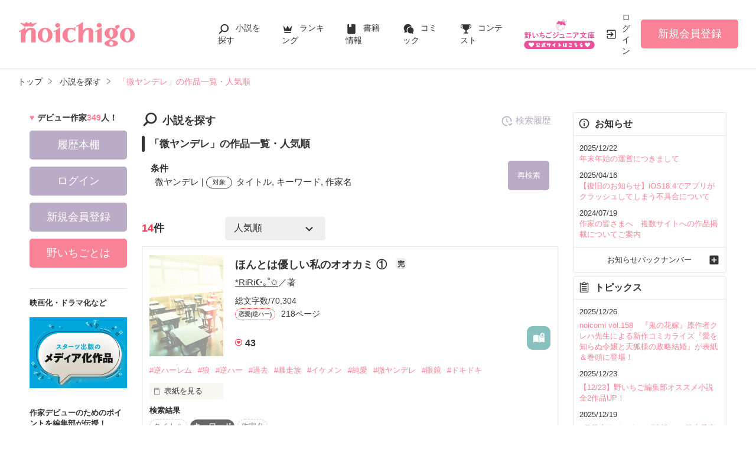

--- FILE ---
content_type: text/html; charset=UTF-8
request_url: https://www.no-ichigo.jp/search/book?word=%E5%BE%AE%E3%83%A4%E3%83%B3%E3%83%87%E3%83%AC
body_size: 24013
content:
<!doctype html>
<html lang="ja">
<head>
<meta charset="utf-8">
<meta http-equiv="X-UA-Compatible" content="IE=edge">


<title>「微ヤンデレ」の作品一覧・人気順で無料で読む | 野いちご</title>
<meta name="viewport" content="width=device-width, initial-scale=1.0, minimum-scale=1.0, maximum-scale=1.0, user-scalable=no">
<meta data-vmid="description" name="description" content="「微ヤンデレ」の小説一覧です。「ほんとは優しい私のオオカミ ①」「魔王様と私」「【続】狂暴な彼氏、家では甘えん坊。」">
<meta data-vmid="keywords" name="keywords" content="「微ヤンデレ」の作品一覧・人気順">
<meta name="msvalidate.01" content="8E7C6F27613B75E5C79D85209D89F902">
<meta name="language" content="ja">
<link rel="apple-touch-icon-precomposed" href="https://www.no-ichigo.jp/assets/1.0.787/img/apple-touch-icon.png">
<link rel="shortcut icon" href="https://www.no-ichigo.jp/assets/1.0.787/img/favicon.ico">
<meta property="og:locale" content="ja_JP">
<meta data-vmid="og:title" property="og:title" content="「微ヤンデレ」の作品一覧・人気順で無料で読む | 野いちご">
<meta data-vmid="og:description" property="og:description" content="「微ヤンデレ」の小説一覧です。「ほんとは優しい私のオオカミ ①」「魔王様と私」「【続】狂暴な彼氏、家では甘えん坊。」">
<meta property="og:image" content="https://www.no-ichigo.jp/assets/1.0.787/img/og_image.jpg">
<meta data-vmid="og:url" property="og:url" content="https://www.no-ichigo.jp/search/book?word=%E5%BE%AE%E3%83%A4%E3%83%B3%E3%83%87%E3%83%AC&amp;search_targets%5B%5D%5B0%5D=1&amp;search_targets%5B%5D%5B1%5D=2&amp;search_targets%5B%5D%5B2%5D=4">
<meta name="twitter:card" content="summary">
<meta name="twitter:site" content="@noichigo_edit">
<meta name="twitter:title" content="「微ヤンデレ」の作品一覧・人気順で無料で読む | 野いちご">
<meta name="twitter:image" content="https://www.no-ichigo.jp/assets/1.0.787/img/og_image.jpg">
<meta name="referrer" content="origin-when-cross-origin">

<link data-vmid="canonical" rel="canonical" href="https://www.no-ichigo.jp/search/book?word=%E5%BE%AE%E3%83%A4%E3%83%B3%E3%83%87%E3%83%AC&amp;search_targets%5B%5D%5B0%5D=1&amp;search_targets%5B%5D%5B1%5D=2&amp;search_targets%5B%5D%5B2%5D=4">

<!-- Google Tag Manager -->
<script>(function(w,d,s,l,i){w[l]=w[l]||[];w[l].push({'gtm.start':
new Date().getTime(),event:'gtm.js'});var f=d.getElementsByTagName(s)[0],
j=d.createElement(s),dl=l!='dataLayer'?'&l='+l:'';j.async=true;j.src=
'https://www.googletagmanager.com/gtm.js?id='+i+dl+'&gtm_auth=VHhGhhKX_0Wlr08UgPj8zw&gtm_preview=env-2&gtm_cookies_win=x';f.parentNode.insertBefore(j,f);
})(window,document,'script','dataLayer','GTM-TP73CWS');</script>
<!-- End Google Tag Manager -->

<link rel="preload" as="style" href="/build/assets/css-BD9jUu-K.css" /><link rel="modulepreload" href="/build/ni/css-3Lc1dML_.js" /><link rel="modulepreload" href="/build/common-DNCU7oXt.js" /><link rel="modulepreload" href="/build/assets/utils-CjkbkjHe.js" /><link rel="modulepreload" href="/build/assets/gtm-CLavqUxb.js" /><link rel="modulepreload" href="/build/assets/beforeunload-confirm-k_LqQLa5.js" /><link rel="modulepreload" href="/build/assets/lazysizes-DefHUnXI.js" /><link rel="modulepreload" href="/build/assets/toastr-DxCYKGsd.js" /><link rel="modulepreload" href="/build/assets/encoding-japanese-BGtRPSts.js" /><link rel="modulepreload" href="/build/assets/jquery-4TQOUQeH.js" /><link rel="modulepreload" href="/build/assets/constants-B8GFlbkZ.js" /><link rel="modulepreload" href="/build/search-history-register-DDNcuq8w.js" /><link rel="modulepreload" href="/build/assets/search-history-storage-Cxzs5S2O.js" /><link rel="modulepreload" href="/build/assets/local-storage-manager-DeP9q_zA.js" /><link rel="modulepreload" href="/build/bookmark-register-BTjbSsbc.js" /><link rel="modulepreload" href="/build/search-history-Blto3s0m.js" /><link rel="modulepreload" href="/build/assets/vue3-iQVOh_ff.js" /><link rel="modulepreload" href="/build/assets/modal-DYDlTIt-.js" /><link rel="modulepreload" href="/build/assets/vue.esm-bundler-DaFNBbUr.js" /><link rel="modulepreload" href="/build/assets/_plugin-vue_export-helper-DlAUqK2U.js" /><link rel="stylesheet" href="/build/assets/css-BD9jUu-K.css" /><script type="module" src="/build/ni/css-3Lc1dML_.js"></script><script type="module" src="/build/common-DNCU7oXt.js"></script><script type="module" src="/build/search-history-register-DDNcuq8w.js"></script><script type="module" src="/build/bookmark-register-BTjbSsbc.js"></script><script type="module" src="/build/search-history-Blto3s0m.js"></script>
</head>

<body id=pcLayout class="pc-web">

    <!-- Google Tag Manager (noscript) -->
<noscript><iframe src="https://www.googletagmanager.com/ns.html?id=GTM-TP73CWS&gtm_auth=VHhGhhKX_0Wlr08UgPj8zw&gtm_preview=env-2&gtm_cookies_win=x"
height="0" width="0" style="display:none;visibility:hidden"></iframe></noscript>
<!-- End Google Tag Manager (noscript) -->

    <div id="fb-root"></div>
    <script async defer src="https://connect.facebook.net/ja_JP/sdk.js#xfbml=1&version=v6.0"></script>

    <div id="wrapper">
        
                    <!-- NOICHIGO HEADER START -->
<header id="header">
    <div class="headerLogo">
        
        <h1>
            <a href="https://www.no-ichigo.jp"><img src="https://www.no-ichigo.jp/assets/1.0.787/img/logo.svg" alt="「微ヤンデレ」の作品一覧・人気順で無料で読む | 野いちご"></a>
        </h1>
    </div>
    <div class="headerBtn"><span></span><span></span><span></span>
        <p>メニュー</p>
    </div>

    <nav class="headerNav">
        <div class="navListA">
            <ul>
                <li class="icn_search"><a href="https://www.no-ichigo.jp/search">小説を探す</a></li>
                <li class="icn_crown"><a href="https://www.no-ichigo.jp/ranking">ランキング</a></li>
                <li class="icn_bookshelf"><a href="https://www.no-ichigo.jp/reader/history">履歴本棚</a></li>
                <li class="icn_book"><a href="https://www.no-ichigo.jp/bookstore">書籍情報</a></li>
                <li class="icn_comic"><a href="https://www.no-ichigo.jp/comic">コミック</a></li>
                <li class="icn_trophy"><a href="https://www.no-ichigo.jp/contest">コンテスト</a></li>
            </ul>
        </div>
                                    <div class="navSignup"><a href="https://www.no-ichigo.jp/signup">新規会員登録</a></div>
                
                    
        <div class="navListB">
            <ul>
                <li><span class="acd">探す</span>
                    <ul><li><a href="https://www.no-ichigo.jp/search">小説を探す</a></li>
<li><a href="https://www.no-ichigo.jp/finished">新着完結</a></li>
<li><a href="https://www.no-ichigo.jp/review">新着レビュー</a></li>
<li><a href="https://www.no-ichigo.jp/updated">新着更新</a></li>
<li><a href="https://www.no-ichigo.jp/book">ジャンル別小説一覧</a></li>
<li><a href="https://www.no-ichigo.jp/bookstore/music-collabo">音楽コラボ小説</a></li>
<li><a href="https://www.no-ichigo.jp/bbs">コミュニティ</a></li>
</ul>
                </li>
                <li><span class="acd">ランキング</span>
                    <ul><li><a href="https://www.no-ichigo.jp/ranking">総合/殿堂</a></li>
                            <li><a href="https://www.no-ichigo.jp/love/ranking">恋愛</a></li>
                <li><a href="https://www.no-ichigo.jp/love/ranking/dark">恋愛（キケン・ダーク・不良）</a></li>
                <li><a href="https://www.no-ichigo.jp/love/ranking/r-harem">恋愛（逆ハー）</a></li>
                <li><a href="https://www.no-ichigo.jp/love/ranking/school">恋愛（学園）</a></li>
                <li><a href="https://www.no-ichigo.jp/friend/ranking">青春・友情</a></li>
                <li><a href="https://www.no-ichigo.jp/nonfic/ranking">ノンフィクション・実話</a></li>
                <li><a href="https://www.no-ichigo.jp/mystery/ranking">ミステリー・サスペンス</a></li>
                <li><a href="https://www.no-ichigo.jp/horror/ranking">ホラー・オカルト</a></li>
                <li><a href="https://www.no-ichigo.jp/fantasy/ranking">ファンタジー</a></li>
                <li><a href="https://www.no-ichigo.jp/history/ranking">歴史・時代</a></li>
                <li><a href="https://www.no-ichigo.jp/comedy/ranking">コメディ</a></li>
                <li><a href="https://www.no-ichigo.jp/fairy/ranking">絵本・童話</a></li>
                <li><a href="https://www.no-ichigo.jp/essay/ranking">実用・エッセイ</a></li>
                <li><a href="https://www.no-ichigo.jp/poetry/ranking">詩・短歌・俳句・川柳</a></li>
                <li><a href="https://www.no-ichigo.jp/other/ranking">その他</a></li>
    </ul>
                </li>
                <li><span class="acd">書籍発売情報</span>
                    <ul><li><a href="https://www.no-ichigo.jp/bookstore">発売中の本を探す</a></li>
<li><a href="https://www.no-ichigo.jp/bookstore/schedule">発売予定一覧</a></li>
<li><a href="https://www.no-ichigo.jp/bookstore/writer">書籍化作家一覧</a></li>
</ul>
                </li>
                <li><span class="acd">コミック</span>
                    <ul><li><a href="https://www.no-ichigo.jp/comic/noicomi">noicomi</a></li>
</ul>
                </li>
                <li><span class="acd">メディア</span>
                    <ul><li><a href="https://www.no-ichigo.jp/article?tag_name=%E6%98%A0%E7%94%BB%E5%8C%96">映画化された作品情報</a></li></ul>
                </li>
                <li><span class="acd">コンテスト</span>
                    <ul><li><a href="https://www.no-ichigo.jp/contest">コンテスト一覧</a></li>
<li>
    <a href="https://www.no-ichigo.jp/contest/noichigo-contest10">第10回野いちご大賞</a>
</li>
<li>
    <a href="https://www.no-ichigo.jp/contest/episode1/02/noichigo">スターツ出版小説投稿サイト合同企画「第2回1話だけ大賞」野いちご会場</a>
</li>
<li>
    <a href="https://www.no-ichigo.jp/contest/noicomi/noichigo/scenario09">第9回noicomiマンガシナリオ大賞【野いちご】</a>
</li>
</ul>
                </li>
                <li><span class="acd">特集・オススメ</span>
                    <ul><li><a href="https://www.no-ichigo.jp/special/backnumber/backnumber.php">特集バックナンバー</a></li>
<li><a href="https://www.no-ichigo.jp/recommend">オススメバックナンバー</a></li></ul>
                </li>
                <li><span class="acd">公式アプリ</span>
                    <ul><li><a href="https://apps.apple.com/jp/app/id616583799" target="_blank">iOS版アプリ</a></li>
<li><a href="https://play.google.com/store/apps/details?id=jp.starts_pub.noichigo.ad" target="_blank">Android版アプリ</a></li></ul>
                </li>
                <li><span class="acd">公式アカウント</span>
                    <ul><li><a href="https://twitter.com/noichigo_edit" target="_blank">X（Twitter）</a></li>
<li><a href="https://www.youtube.com/channel/UCeu6uL-6vrqCkF9xQ3ISm3g" target="_blank">YouTube</a></li>
<li><a href="https://line.me/R/ti/p/%40wdl1414j" target="_blank">LINE</a></li></ul>
                </li>
                <li><span class="acd">規約・ヘルプ</span>
                    <ul><li><a href="https://www.no-ichigo.jp/kiyaku.spn.php">利用規約</a></li>
<li><a href="https://www.no-ichigo.jp/guideline.spn.php">作品投稿ガイドライン</a></li>
<li><a href="https://www.no-ichigo.jp/poli0711.spn.php">作品掲載ポリシー</a></li>
<li><a href="https://www.no-ichigo.jp/article/legal/terms/bbs">掲示板投稿規約</a></li>
<li><a href="https://starts-pub.jp/privacy_policy" target="_blank">プライバシーポリシー</a></li>
<li><a href="https://www.no-ichigo.jp/faq/faq2_spn_index.php">著作権について</a></li>
<li><a href="https://www.no-ichigo.jp/help">ヘルプ</a></li>
<li><a href="https://starts-pub.jp" target="_blank">企業情報</a></li>
</ul>
                </li>
                <li><span class="acd">関連サイト</span>
                    <ul><li><a href="https://www.no-ichigo.jp/junior" target="_blank">野いちごジュニア文庫公式サイト</a></li>
<li><a href="https://www.berrys-cafe.jp" target="_blank">女性に人気の小説を読むなら&nbsp;ベリーズカフェ</a></li>
<li><a href="https://novema.jp" target="_blank">小説サイト&nbsp;ノベマ！</a></li>
</ul>
                </li>
            </ul>
        </div>
    </nav>
            <div class="headerMenu">
            <div class="headerTool">
                <ul>
                    <li class="headerJunior">
                        <a href="https://www.no-ichigo.jp/junior" target="_blank">
                            <img src="https://www.no-ichigo.jp/assets/1.0.787/img/btn_to-junior.png" width="120" height="50" alt="野いちごジュニア文庫はこちら">
                            <span>ジュニア文庫</span>
                        </a>
                    </li>
                                            <li class="headerLogin"><a href="https://www.no-ichigo.jp/login">ログイン</a></li>
                    
                </ul>
            </div>
                            <div class="headerSignup"><a href="https://www.no-ichigo.jp/signup">新規会員登録</a></div>
                    </div>
    </header>

<!-- NOICHIGO HEADER END -->
        
        
                    <div id="breadcrumb" class="breadcrumb">
    <ol id="breadcrumb_inner" itemscope itemtype="http://schema.org/BreadcrumbList">
        <li itemprop="itemListElement" itemscope itemtype="http://schema.org/ListItem">
                <a itemprop="item" href="https://www.no-ichigo.jp">
            <span itemprop="name">トップ</span>
        </a>
                <meta itemprop="position" content="1">
    </li>
        <li itemprop="itemListElement" itemscope itemtype="http://schema.org/ListItem">
                <a itemprop="item" href="https://www.no-ichigo.jp/search">
            <span itemprop="name">小説を探す</span>
        </a>
                <meta itemprop="position" content="2">
    </li>
        <li itemprop="itemListElement" itemscope itemtype="http://schema.org/ListItem">
                <a itemprop="item" href="https://www.no-ichigo.jp/search/book?word=%E5%BE%AE%E3%83%A4%E3%83%B3%E3%83%87%E3%83%AC">
            <span itemprop="name">「微ヤンデレ」の作品一覧・人気順</span>
        </a>
                <meta itemprop="position" content="3">
    </li>
        </ol>
</div>

        
                
        
        <div id="container">
            <main class="main">
                <section class="section">
    <h2 class="icn_search">小説を探す</h2>
    <h3>「微ヤンデレ」の作品一覧・人気順</h3>
    <div class="searchResultBox ">
        <p>
            <span class="bold">条件</span><br>
            <span class="termsTxt">
                            
                                微ヤンデレ
                                     | 
                                            
                                    <span class="subject">対象</span>
                                タイトル, キーワード, 作家名
                                                    </span>
        </p>
        <input type="checkbox" id="openSearch1" class="openSearch">
        <label id="openSearchBtn" class="btnStyle02 openSearchTxt" for="openSearch1">再検索</label>
        <div class="openSearchBox">
            <div class="boxStyle02">
    <form method="GET" action="https://www.no-ichigo.jp/search/book" accept-charset="UTF-8" class="search-history-register">
    <div class="searchKeywordBox">
        <dl class="keyword">
            <dt>検索ワード</dt>
            <dd>
                                <input placeholder="検索ワード" name="word" type="text" value="微ヤンデレ">を含む
            </dd>
            <dd>
                                <input placeholder="除外ワード" name="exclude_word" type="text" value="">を除く
            </dd>
        </dl>
        <div class="searchOption">
            <input type="checkbox" id="toggleSearch1" class="toggleSearch" checked>
            <label class="toggleTit" for="toggleSearch1">詳しく検索</label>
            <div class="searchContent">
                <dl class="target">
                    <dt>検索対象</dt>
                    <dd>
                        <ul class="formList03">
                                                                                        <li><label><input checked="checked" name="search_targets[]" type="checkbox" value="1">タイトル</label></li>
                                                            <li><label><input checked="checked" name="search_targets[]" type="checkbox" value="2">キーワード</label></li>
                                                            <li><label><input checked="checked" name="search_targets[]" type="checkbox" value="4">作家名</label></li>
                                                            <li><label><input name="search_targets[]" type="checkbox" value="8">表紙コメント</label></li>
                                                            <li><label><input name="search_targets[]" type="checkbox" value="16">あらすじ</label></li>
                                                    </ul>
                    </dd>
                </dl>
                <dl class="genre">
                    <dt><label for="search_genre">ジャンル</label></dt>
                    <dd>
                        <select id="search_genre" name="genre"><option value="0">指定なし</option><option value="100">恋愛(すべて)</option><option value="106">恋愛(キケン・ダーク・不良)</option><option value="107">恋愛(逆ハー)</option><option value="101">恋愛(ピュア)</option><option value="102">恋愛(ラブコメ)</option><option value="103">恋愛(オフィスラブ)</option><option value="104">恋愛(学園)</option><option value="105">恋愛(実話)</option><option value="199">恋愛(その他)</option><option value="200">青春・友情</option><option value="300">ノンフィクション・実話</option><option value="400">ミステリー・サスペンス</option><option value="600">ホラー・オカルト</option><option value="700">ファンタジー</option><option value="1400">歴史・時代</option><option value="900">コメディ</option><option value="1000">絵本・童話</option><option value="1200">実用・エッセイ</option><option value="1300">詩・短歌・俳句・川柳</option><option value="9900">その他</option></select>
                    </dd>
                </dl>
                                <dl class="feeling">
                    <dt><label for="search_feeling">感想</label></dt>
                    <dd><select id="search_feeling" name="feeling"><option value="0">指定なし</option><option value="1">泣ける</option><option value="2">切ない</option><option value="3">感動!</option><option value="4">ドキドキ</option><option value="5">胸キュン</option><option value="6">おもしろい</option><option value="7">ワクワクする</option><option value="8">怖い</option><option value="9">ほのぼの</option><option value="10">スカッとする</option><option value="11">元気が出る</option><option value="12">夢いっぱい</option><option value="13">不思議な気分</option><option value="14">ためになる</option><option value="15">ビックリ</option></select></dd>
                </dl>
                                <dl class="finished">
                    <dt>ステータス</dt>
                    <dd>
                        <ul class="formList03">
                                                        <li><label><input checked="checked" name="finished" type="radio" value="0">全て</label></li>
                                                        <li><label><input name="finished" type="radio" value="2">完結</label></li>
                                                        <li><label><input name="finished" type="radio" value="1">更新中</label></li>
                                                    </ul>
                    </dd>
                </dl>
                <dl class="length">
                    <dt>作品の長さ</dt>
                    <dd>
                        <ul class="formList03">
                                                                                    <li><label><input name="length[]" type="checkbox" value="4">長編</label></li>
                                                        <li><label><input name="length[]" type="checkbox" value="2">中編</label></li>
                                                        <li><label><input name="length[]" type="checkbox" value="1">短編</label></li>
                                                    </ul>
                        <ul class="arwList01 mt10 alignR">
                            <li><a href="https://www.no-ichigo.jp/help/n66">作品の長さについて</a></li>
                        </ul>
                    </dd>
                </dl>
                                <dl class="contest">
                    <dt>コンテスト</dt>
                    <dd>
                                                <ul class="formList03">
                                                    <li><label><input name="contest_ids[]" type="checkbox" value="190">第10回野いちご大賞</label></li>
                                                    <li><label><input name="contest_ids[]" type="checkbox" value="188">スターツ出版小説投稿サイト合同企画「第2回1話だけ大賞」野いちご会場</label></li>
                                                    <li><label><input name="contest_ids[]" type="checkbox" value="176">第9回noicomiマンガシナリオ大賞【野いちご】</label></li>
                                                </ul>
                    </dd>
                </dl>
                                <dl class="otherConditions">
                    <dt>その他の条件</dt>
                    <dd>
                        <ul class="formList03">
                                                            <li>
                                    <label>
                                    <input name="has_video" type="checkbox" value="1">
                                    動画あり
                                    </label>
                                                                    </li>
                                                            <li>
                                    <label>
                                    <input name="has_comic" type="checkbox" value="1">
                                    コミックあり
                                    </label>
                                                                    </li>
                                                    </ul>
                    </dd>
                </dl>
            </div>
        </div>
        <div class="btn"><input class="btnStyle02" type="submit" value="検索"></div>
    </div>
    </form>
</div>


        </div>
    </div>
    <div id="searchHistory"></div> 
            <div class="searchHitBox">
            <div class="hit"><em>14</em>件</div>
            <div class="sort"><select class="sort" name="sort"><option value="1">人気順</option><option value="2">PV数順</option><option value="3">レビュー数順</option><option value="4">ページ数順</option><option value="6">更新順</option></select></div>
                    </div>
        <div class="bookList">
                            <div class="clm">
    <div class="linkGroup">
        <div class="pic">
            <figure><img src="https://www.no-ichigo.jp/assets/1.0.787/img/common/cover/sig4ladwiwlm004.png" alt="ほんとは優しい私のオオカミ ①"></figure>
                                </div>

        <div class="item">
           <div class="title">
                <a href="https://www.no-ichigo.jp/book/n931840" >
                    ほんとは優しい私のオオカミ ①
                </a>
                <span class="icnEnd">完</span>                            </div>
                        <div class="name">
            <a class="innerLink" 
                href="https://www.no-ichigo.jp/member/n564404" 
                >
                *RiRi☪︎｡˚✩</a>／著
            </div>
            <p>総文字数/70,304</p>
            <p>
                <span class="tag genre_name txt_genre_val100">
                    恋愛(逆ハー)</span>218ページ
            </p>
            <div class="tool">
                <div class="like">43</div>
                <div class="gpEntry">
                                </div>
                                <div class="bookshelf excludeCompleteModal">
    <a
        href="javascript:void(0);//book_id=931840"
        class="bookmark-register    ni "
        data-url="https://www.no-ichigo.jp/web-api/bookmark/save/n931840" 
            >
        <svg version="1.1" xmlns="http://www.w3.org/2000/svg" xmlns:xlink="http://www.w3.org/1999/xlink" width="25" height="25" viewBox="0 0 32 32" fill="#ffffff"><path d="M15,11.2c0,0-2.4-1.4-5.7-1.4c-2.2,0-4.7,1-4.7,1c-0.7,0.4-1.2,0.9-1.2,1.6v12.5c0,0.3,0.2,0.6,0.4,0.8C4.2,26,4.5,26,4.9,25.9c0,0,2.3-1,4.4-1c3.1,0,5.5,1.3,5.5,1.3c0.1,0,0.1,0,0.2,0s0.1-0.1,0.1-0.2V11.4C15.1,11.3,15.1,11.2,15,11.2z"/>
            <path d="M23.5,16.2c-3.1,0-5.6-2.4-5.8-5.5c-0.6,0.3-1,0.5-1,0.5c-0.1,0-0.1,0.1-0.1,0.2v14.7c0,0.1,0,0.1,0.1,0.2c0.1,0,0.1,0,0.2,0c0,0,2.4-1.3,5.5-1.3c2.2,0,4.4,1,4.4,1c0.3,0.1,0.7,0,0.9-0.1c0.3-0.2,0.4-0.5,0.4-0.8V13.8C27.2,15.3,25.4,16.2,23.5,16.2z"/><path d="M23.5,5.6c-2.7,0-4.8,2.2-4.8,4.8c0,2.7,2.2,4.8,4.8,4.8c2.7,0,4.8-2.2,4.8-4.8C28.3,7.7,26.2,5.6,23.5,5.6z M25.6,11.2h-1.3v1.3c0,0.4-0.3,0.8-0.8,0.8s-0.8-0.3-0.8-0.8v-1.3h-1.3c-0.4,0-0.8-0.3-0.8-0.8c0-0.4,0.3-0.8,0.8-0.8h1.3V8.3c0-0.4,0.3-0.8,0.8-0.8s0.8,0.3,0.8,0.8v1.3h1.3c0.4,0,0.8,0.3,0.8,0.8C26.4,10.8,26.1,11.2,25.6,11.2z"/>
        </svg>
    </a>

</div>

                
                            </div>
        </div>
        <a class="mainLink forSP" href="https://www.no-ichigo.jp/book/n931840" ></a>
    </div>

    <ul class="keyword">
            <li>
            <a href="https://www.no-ichigo.jp/search/book?word=%E9%80%86%E3%83%8F%E3%83%BC%E3%83%AC%E3%83%A0" 
                >
                #逆ハーレム
            </a>
        </li>
            <li>
            <a href="https://www.no-ichigo.jp/search/book?word=%E7%8B%BC" 
                >
                #狼
            </a>
        </li>
            <li>
            <a href="https://www.no-ichigo.jp/search/book?word=%E9%80%86%E3%83%8F%E3%83%BC" 
                >
                #逆ハー
            </a>
        </li>
            <li>
            <a href="https://www.no-ichigo.jp/search/book?word=%E9%81%8E%E5%8E%BB" 
                >
                #過去
            </a>
        </li>
            <li>
            <a href="https://www.no-ichigo.jp/search/book?word=%E6%9A%B4%E8%B5%B0%E6%97%8F" 
                >
                #暴走族
            </a>
        </li>
            <li>
            <a href="https://www.no-ichigo.jp/search/book?word=%E3%82%A4%E3%82%B1%E3%83%A1%E3%83%B3" 
                >
                #イケメン
            </a>
        </li>
            <li>
            <a href="https://www.no-ichigo.jp/search/book?word=%E7%B4%94%E6%84%9B" 
                >
                #純愛
            </a>
        </li>
            <li>
            <a href="https://www.no-ichigo.jp/search/book?word=%E5%BE%AE%E3%83%A4%E3%83%B3%E3%83%87%E3%83%AC" 
                >
                #微ヤンデレ
            </a>
        </li>
            <li>
            <a href="https://www.no-ichigo.jp/search/book?word=%E7%9C%BC%E9%8F%A1" 
                >
                #眼鏡
            </a>
        </li>
            <li>
            <a href="https://www.no-ichigo.jp/search/book?word=%E3%83%89%E3%82%AD%E3%83%89%E3%82%AD" 
                >
                #ドキドキ
            </a>
        </li>
    
    </ul>

    <div class="bookCoverPre">
        <div class="relatedtitle">
            <span>表紙を見る</span>
            <span>表紙を閉じる</span>
        </div>
        <div class="relatedlist">
            <div class="defTxt alignL">＿＿＿＿＿＿＿＿＿＿



少女は逃げた。

逃げて逃げて逃げた。


＿＿＿＿＿＿＿＿＿＿




謎の少女と有力暴走族＂黒狼＂
2つは夜の街中で出会う。
黒狼の過去と少女の謎が明かされていく。





◆白い謎の美少女

瑠奈

「好きな食べ物はココアですっ」




◆黒狼総長
黒髪長身無口なイケメン

大神翔
(ｵｵｶﾞﾐｼｮｳ)



「俺以外とデートするんじゃねぇ」






◆黒狼副総長 
紳士でドSな眼鏡男子

一条優也
(ｲﾁｼﾞｮｳﾕｳﾔ)



「彼女は僕のパートナーです。
口説くのはやめてくださいよ。」





◆黒狼幹部 
妖艶なプレイボーイ

桐生蓮
(ｷﾘｭｳﾚﾝ)



「ついでにキスの1つや2つしとけば良かった」





◆黒狼幹部 
小動物ファッション企業跡取り

如月空
(ｷｻﾗｷﾞｿﾗ)



「もー！なんで
そう瑠奈は僕以外
ばっかり見てるのさー！」





◆黒狼幹部 
ピンク髪ピアス多め極度の照れ屋

東城隼人
(ﾄｳｼﾞｮｳﾊﾔﾄ)



「や、やっぱり、寒いから…
お、お邪魔しま…す」




.｡o♡o｡.｡o♡o｡.｡o♡o｡.｡o♡o｡.｡o♡o｡.｡o♡o｡


誤字脱字確認により少しずつ修正入りますが、ご了承くださいm(_ _)m


2021/11/25 少々リメイクしました。


.｡o♡o｡.｡o♡o｡.｡o♡o｡.｡o♡o｡.｡o♡o｡.｡o♡o｡
</div>
            <ul class="bookBtnList">
                <li><a href="https://www.no-ichigo.jp/book/n931840"  class="btnBookRead">作品を読む</a></li>
            </ul>
        </div>
    </div>


        <dl class="sortResult">
        <dt>検索結果</dt>
        <dd>
            <ul>
                                                                        <li class="">タイトル</li>
                                                                            <li class="active">キーワード</li>
                                                                            <li class="">作家名</li>
                                                                                                                        </ul>
        </dd>
    </dl>
    
</div>

                            <div class="clm">
    <div class="linkGroup">
        <div class="pic">
            <figure><img src="https://www.no-ichigo.jp/assets/1.0.787/img/book/genre1.png" alt="魔王様と私"></figure>
                                </div>

        <div class="item">
           <div class="title">
                <a href="https://www.no-ichigo.jp/book/n860096" >
                    魔王様と私
                </a>
                <span class="icnEnd">完</span>                            </div>
                        <div class="name">
            <a class="innerLink" 
                href="https://www.no-ichigo.jp/member/n512216" 
                >
                早袮</a>／著
            </div>
            <p>総文字数/63,028</p>
            <p>
                <span class="tag genre_name txt_genre_val100">
                    恋愛(ピュア)</span>53ページ
            </p>
            <div class="tool">
                <div class="like">25</div>
                <div class="gpEntry">
                                </div>
                                <div class="bookshelf excludeCompleteModal">
    <a
        href="javascript:void(0);//book_id=860096"
        class="bookmark-register    ni "
        data-url="https://www.no-ichigo.jp/web-api/bookmark/save/n860096" 
            >
        <svg version="1.1" xmlns="http://www.w3.org/2000/svg" xmlns:xlink="http://www.w3.org/1999/xlink" width="25" height="25" viewBox="0 0 32 32" fill="#ffffff"><path d="M15,11.2c0,0-2.4-1.4-5.7-1.4c-2.2,0-4.7,1-4.7,1c-0.7,0.4-1.2,0.9-1.2,1.6v12.5c0,0.3,0.2,0.6,0.4,0.8C4.2,26,4.5,26,4.9,25.9c0,0,2.3-1,4.4-1c3.1,0,5.5,1.3,5.5,1.3c0.1,0,0.1,0,0.2,0s0.1-0.1,0.1-0.2V11.4C15.1,11.3,15.1,11.2,15,11.2z"/>
            <path d="M23.5,16.2c-3.1,0-5.6-2.4-5.8-5.5c-0.6,0.3-1,0.5-1,0.5c-0.1,0-0.1,0.1-0.1,0.2v14.7c0,0.1,0,0.1,0.1,0.2c0.1,0,0.1,0,0.2,0c0,0,2.4-1.3,5.5-1.3c2.2,0,4.4,1,4.4,1c0.3,0.1,0.7,0,0.9-0.1c0.3-0.2,0.4-0.5,0.4-0.8V13.8C27.2,15.3,25.4,16.2,23.5,16.2z"/><path d="M23.5,5.6c-2.7,0-4.8,2.2-4.8,4.8c0,2.7,2.2,4.8,4.8,4.8c2.7,0,4.8-2.2,4.8-4.8C28.3,7.7,26.2,5.6,23.5,5.6z M25.6,11.2h-1.3v1.3c0,0.4-0.3,0.8-0.8,0.8s-0.8-0.3-0.8-0.8v-1.3h-1.3c-0.4,0-0.8-0.3-0.8-0.8c0-0.4,0.3-0.8,0.8-0.8h1.3V8.3c0-0.4,0.3-0.8,0.8-0.8s0.8,0.3,0.8,0.8v1.3h1.3c0.4,0,0.8,0.3,0.8,0.8C26.4,10.8,26.1,11.2,25.6,11.2z"/>
        </svg>
    </a>

</div>

                
                            </div>
        </div>
        <a class="mainLink forSP" href="https://www.no-ichigo.jp/book/n860096" ></a>
    </div>

    <ul class="keyword">
            <li>
            <a href="https://www.no-ichigo.jp/search/book?word=%E9%AD%94%E7%8E%8B" 
                >
                #魔王
            </a>
        </li>
            <li>
            <a href="https://www.no-ichigo.jp/search/book?word=%E5%8B%87%E8%80%85" 
                >
                #勇者
            </a>
        </li>
            <li>
            <a href="https://www.no-ichigo.jp/search/book?word=%E7%95%B0%E4%B8%96%E7%95%8C" 
                >
                #異世界
            </a>
        </li>
            <li>
            <a href="https://www.no-ichigo.jp/search/book?word=r15%E3%81%8B%E3%82%82" 
                >
                #r15かも
            </a>
        </li>
            <li>
            <a href="https://www.no-ichigo.jp/search/book?word=%E5%BE%AE%E3%83%A4%E3%83%B3%E3%83%87%E3%83%AC" 
                >
                #微ヤンデレ
            </a>
        </li>
    
    </ul>

    <div class="bookCoverPre">
        <div class="relatedtitle">
            <span>表紙を見る</span>
            <span>表紙を閉じる</span>
        </div>
        <div class="relatedlist">
            <div class="defTxt alignL">私が今、座っているのは、魔王の膝の上だ。

もちろん、本物の魔王だ。
性格が悪魔の上を行くイケメンのことを魔王と呼んでいるわけではない。
逆に性格は、こいつ本当に魔王かよってくらい、明るい＋策士のさの字もないアホさ。

そういうのを期待した人には、先に一言謝っておこう。

「そろそろ膝から降りたいんだが」

「だーめ」

マキちゃん

×

魔王

勇者視点もありますが、見なくても問題ないです。
てか、勇者視点は時に残酷な表現があるので、苦手な人は見ないでください。

祝  完結！
ありがとうございました。

影猫さん、桜院六花さん
感想ありがとーございました！

3/31
あとがき追加しました。
他にも質問とかあったらお気軽にどーぞ</div>
            <ul class="bookBtnList">
                <li><a href="https://www.no-ichigo.jp/book/n860096"  class="btnBookRead">作品を読む</a></li>
            </ul>
        </div>
    </div>


        <dl class="sortResult">
        <dt>検索結果</dt>
        <dd>
            <ul>
                                                                        <li class="">タイトル</li>
                                                                            <li class="active">キーワード</li>
                                                                            <li class="">作家名</li>
                                                                                                                        </ul>
        </dd>
    </dl>
    
</div>

                            <div class="clm">
    <div class="linkGroup">
        <div class="pic">
            <figure><img src="https://www.no-ichigo.jp/assets/1.0.787/img/book/genre1.png" alt="【続】狂暴な彼氏、家では甘えん坊。"></figure>
                                </div>

        <div class="item">
           <div class="title">
                <a href="https://www.no-ichigo.jp/book/n1657287" >
                    【続】狂暴な彼氏、家では甘えん坊。
                </a>
                <span class="icnEnd">完</span>                            </div>
                        <div class="name">
            <a class="innerLink" 
                href="https://www.no-ichigo.jp/member/n1212191" 
                >
                りる</a>／著
            </div>
            <p>総文字数/9,506</p>
            <p>
                <span class="tag genre_name txt_genre_val100">
                    恋愛(ピュア)</span>27ページ
            </p>
            <div class="tool">
                <div class="like">47</div>
                <div class="gpEntry">
                                </div>
                                <div class="bookshelf excludeCompleteModal">
    <a
        href="javascript:void(0);//book_id=1657287"
        class="bookmark-register    ni "
        data-url="https://www.no-ichigo.jp/web-api/bookmark/save/n1657287" 
            >
        <svg version="1.1" xmlns="http://www.w3.org/2000/svg" xmlns:xlink="http://www.w3.org/1999/xlink" width="25" height="25" viewBox="0 0 32 32" fill="#ffffff"><path d="M15,11.2c0,0-2.4-1.4-5.7-1.4c-2.2,0-4.7,1-4.7,1c-0.7,0.4-1.2,0.9-1.2,1.6v12.5c0,0.3,0.2,0.6,0.4,0.8C4.2,26,4.5,26,4.9,25.9c0,0,2.3-1,4.4-1c3.1,0,5.5,1.3,5.5,1.3c0.1,0,0.1,0,0.2,0s0.1-0.1,0.1-0.2V11.4C15.1,11.3,15.1,11.2,15,11.2z"/>
            <path d="M23.5,16.2c-3.1,0-5.6-2.4-5.8-5.5c-0.6,0.3-1,0.5-1,0.5c-0.1,0-0.1,0.1-0.1,0.2v14.7c0,0.1,0,0.1,0.1,0.2c0.1,0,0.1,0,0.2,0c0,0,2.4-1.3,5.5-1.3c2.2,0,4.4,1,4.4,1c0.3,0.1,0.7,0,0.9-0.1c0.3-0.2,0.4-0.5,0.4-0.8V13.8C27.2,15.3,25.4,16.2,23.5,16.2z"/><path d="M23.5,5.6c-2.7,0-4.8,2.2-4.8,4.8c0,2.7,2.2,4.8,4.8,4.8c2.7,0,4.8-2.2,4.8-4.8C28.3,7.7,26.2,5.6,23.5,5.6z M25.6,11.2h-1.3v1.3c0,0.4-0.3,0.8-0.8,0.8s-0.8-0.3-0.8-0.8v-1.3h-1.3c-0.4,0-0.8-0.3-0.8-0.8c0-0.4,0.3-0.8,0.8-0.8h1.3V8.3c0-0.4,0.3-0.8,0.8-0.8s0.8,0.3,0.8,0.8v1.3h1.3c0.4,0,0.8,0.3,0.8,0.8C26.4,10.8,26.1,11.2,25.6,11.2z"/>
        </svg>
    </a>

</div>

                
                            </div>
        </div>
        <a class="mainLink forSP" href="https://www.no-ichigo.jp/book/n1657287" ></a>
    </div>

    <ul class="keyword">
            <li>
            <a href="https://www.no-ichigo.jp/search/book?word=%E7%8B%82%E6%9A%B4" 
                >
                #狂暴
            </a>
        </li>
            <li>
            <a href="https://www.no-ichigo.jp/search/book?word=%E7%8B%AC%E5%8D%A0%E6%AC%B2" 
                >
                #独占欲
            </a>
        </li>
            <li>
            <a href="https://www.no-ichigo.jp/search/book?word=%E5%90%8C%E5%B1%85" 
                >
                #同居
            </a>
        </li>
            <li>
            <a href="https://www.no-ichigo.jp/search/book?word=%E7%94%98%E3%81%88%E3%82%93%E5%9D%8A" 
                >
                #甘えん坊
            </a>
        </li>
            <li>
            <a href="https://www.no-ichigo.jp/search/book?word=%E5%BE%AE%E3%83%A4%E3%83%B3%E3%83%87%E3%83%AC" 
                >
                #微ヤンデレ
            </a>
        </li>
            <li>
            <a href="https://www.no-ichigo.jp/search/book?word=%E7%94%98%E3%80%85" 
                >
                #甘々
            </a>
        </li>
            <li>
            <a href="https://www.no-ichigo.jp/search/book?word=%E5%AB%89%E5%A6%AC" 
                >
                #嫉妬
            </a>
        </li>
            <li>
            <a href="https://www.no-ichigo.jp/search/book?word=%E7%84%A1%E8%87%AA%E8%A6%9A" 
                >
                #無自覚
            </a>
        </li>
            <li>
            <a href="https://www.no-ichigo.jp/search/book?word=%E6%BA%BA%E6%84%9B" 
                >
                #溺愛
            </a>
        </li>
    
    </ul>

    <div class="bookCoverPre">
        <div class="relatedtitle">
            <span>表紙を見る</span>
            <span>表紙を閉じる</span>
        </div>
        <div class="relatedlist">
            <div class="defTxt alignL">『狂暴な彼氏、家では甘えん坊。』の続編です！

先に前回のお話を読んでも後でもおよそ楽しめます(自信0)




「こっちこないで。」

「お昼なんか一緒に食べないから。」

いつも冷たくて&#039;&#039;狂暴,,な彼氏は、


「美雨。ごめんね？許して？」

「世界で一番大好き！」

「一緒にお風呂入ろ？」


家では甘えん坊な様です。


狂暴な彼氏

犬塚  楓
(イヌヅカ  フウ )

×

無自覚可愛い系美少女

雪乃  美雨
(ユキノ  ミウ)




「ねぇ、離れないで……？」



どっちが本当の彼なんでしょう………？


この恋、取り扱い注意。
</div>
            <ul class="bookBtnList">
                <li><a href="https://www.no-ichigo.jp/book/n1657287"  class="btnBookRead">作品を読む</a></li>
            </ul>
        </div>
    </div>


        <dl class="sortResult">
        <dt>検索結果</dt>
        <dd>
            <ul>
                                                                        <li class="">タイトル</li>
                                                                            <li class="active">キーワード</li>
                                                                            <li class="">作家名</li>
                                                                                                                        </ul>
        </dd>
    </dl>
    
</div>

                            <div class="clm">
    <div class="linkGroup">
        <div class="pic">
            <figure><img src="https://www.no-ichigo.jp/assets/1.0.787/img/book/genre1.png" alt="狂暴な彼氏、家では甘えん坊。"></figure>
                                </div>

        <div class="item">
           <div class="title">
                <a href="https://www.no-ichigo.jp/book/n1656951" >
                    狂暴な彼氏、家では甘えん坊。
                </a>
                <span class="icnEnd">完</span>                            </div>
                        <div class="name">
            <a class="innerLink" 
                href="https://www.no-ichigo.jp/member/n1212191" 
                >
                りる</a>／著
            </div>
            <p>総文字数/3,782</p>
            <p>
                <span class="tag genre_name txt_genre_val100">
                    恋愛(ピュア)</span>6ページ
            </p>
            <div class="tool">
                <div class="like">17</div>
                <div class="gpEntry">
                                </div>
                                <div class="bookshelf excludeCompleteModal">
    <a
        href="javascript:void(0);//book_id=1656951"
        class="bookmark-register    ni "
        data-url="https://www.no-ichigo.jp/web-api/bookmark/save/n1656951" 
            >
        <svg version="1.1" xmlns="http://www.w3.org/2000/svg" xmlns:xlink="http://www.w3.org/1999/xlink" width="25" height="25" viewBox="0 0 32 32" fill="#ffffff"><path d="M15,11.2c0,0-2.4-1.4-5.7-1.4c-2.2,0-4.7,1-4.7,1c-0.7,0.4-1.2,0.9-1.2,1.6v12.5c0,0.3,0.2,0.6,0.4,0.8C4.2,26,4.5,26,4.9,25.9c0,0,2.3-1,4.4-1c3.1,0,5.5,1.3,5.5,1.3c0.1,0,0.1,0,0.2,0s0.1-0.1,0.1-0.2V11.4C15.1,11.3,15.1,11.2,15,11.2z"/>
            <path d="M23.5,16.2c-3.1,0-5.6-2.4-5.8-5.5c-0.6,0.3-1,0.5-1,0.5c-0.1,0-0.1,0.1-0.1,0.2v14.7c0,0.1,0,0.1,0.1,0.2c0.1,0,0.1,0,0.2,0c0,0,2.4-1.3,5.5-1.3c2.2,0,4.4,1,4.4,1c0.3,0.1,0.7,0,0.9-0.1c0.3-0.2,0.4-0.5,0.4-0.8V13.8C27.2,15.3,25.4,16.2,23.5,16.2z"/><path d="M23.5,5.6c-2.7,0-4.8,2.2-4.8,4.8c0,2.7,2.2,4.8,4.8,4.8c2.7,0,4.8-2.2,4.8-4.8C28.3,7.7,26.2,5.6,23.5,5.6z M25.6,11.2h-1.3v1.3c0,0.4-0.3,0.8-0.8,0.8s-0.8-0.3-0.8-0.8v-1.3h-1.3c-0.4,0-0.8-0.3-0.8-0.8c0-0.4,0.3-0.8,0.8-0.8h1.3V8.3c0-0.4,0.3-0.8,0.8-0.8s0.8,0.3,0.8,0.8v1.3h1.3c0.4,0,0.8,0.3,0.8,0.8C26.4,10.8,26.1,11.2,25.6,11.2z"/>
        </svg>
    </a>

</div>

                
                            </div>
        </div>
        <a class="mainLink forSP" href="https://www.no-ichigo.jp/book/n1656951" ></a>
    </div>

    <ul class="keyword">
            <li>
            <a href="https://www.no-ichigo.jp/search/book?word=%E7%8B%82%E6%9A%B4" 
                >
                #狂暴
            </a>
        </li>
            <li>
            <a href="https://www.no-ichigo.jp/search/book?word=%E7%8B%AC%E5%8D%A0%E6%AC%B2" 
                >
                #独占欲
            </a>
        </li>
            <li>
            <a href="https://www.no-ichigo.jp/search/book?word=%E5%90%8C%E5%B1%85" 
                >
                #同居
            </a>
        </li>
            <li>
            <a href="https://www.no-ichigo.jp/search/book?word=%E7%94%98%E3%81%88%E3%82%93%E5%9D%8A" 
                >
                #甘えん坊
            </a>
        </li>
            <li>
            <a href="https://www.no-ichigo.jp/search/book?word=%E5%BE%AE%E3%83%A4%E3%83%B3%E3%83%87%E3%83%AC" 
                >
                #微ヤンデレ
            </a>
        </li>
            <li>
            <a href="https://www.no-ichigo.jp/search/book?word=%E7%94%98%E3%80%85" 
                >
                #甘々
            </a>
        </li>
            <li>
            <a href="https://www.no-ichigo.jp/search/book?word=%E7%9F%AD%E7%B7%A8" 
                >
                #短編
            </a>
        </li>
            <li>
            <a href="https://www.no-ichigo.jp/search/book?word=%E5%96%A7%E5%98%A9" 
                >
                #喧嘩
            </a>
        </li>
            <li>
            <a href="https://www.no-ichigo.jp/search/book?word=%E8%83%B8%E3%82%AD%E3%83%A5%E3%83%B3" 
                >
                #胸キュン
            </a>
        </li>
    
    </ul>

    <div class="bookCoverPre">
        <div class="relatedtitle">
            <span>表紙を見る</span>
            <span>表紙を閉じる</span>
        </div>
        <div class="relatedlist">
            <div class="defTxt alignL">最高ランキング

総合43位
恋愛40位


ありがとうございます！


○素敵な感想●

ns        さま
カンパチ  さま
エイミー  さま

嬉しい限りです！






学校では&#039;&#039;狂暴,,な彼氏。



「お前なんかどうでもいい。」


「どっか行けよ。」


だけど、同棲している私達の家では、 


「怒ってる？ごめんね？」


「ギューってしよ？」


なんだか甘えん坊な様です。



狂暴な彼氏

犬塚  楓
(いぬづか  ふう) 

×

子犬的存在

雪乃  美雨
(ゆきの  みう)


「美雨だけが好きだよ？」

「喋りかけんな。」


この恋、行き先不明。


</div>
            <ul class="bookBtnList">
                <li><a href="https://www.no-ichigo.jp/book/n1656951"  class="btnBookRead">作品を読む</a></li>
            </ul>
        </div>
    </div>


        <dl class="sortResult">
        <dt>検索結果</dt>
        <dd>
            <ul>
                                                                        <li class="">タイトル</li>
                                                                            <li class="active">キーワード</li>
                                                                            <li class="">作家名</li>
                                                                                                                        </ul>
        </dd>
    </dl>
    
</div>

                            <div class="clm">
    <div class="linkGroup">
        <div class="pic">
            <figure><img src="https://www.no-ichigo.jp/assets/1.0.787/img/book/genre1.png" alt="完璧なんて存在しないんです。"></figure>
                                </div>

        <div class="item">
           <div class="title">
                <a href="https://www.no-ichigo.jp/book/n1490911" >
                    完璧なんて存在しないんです。
                </a>
                                            </div>
                        <div class="name">
            <a class="innerLink" 
                href="https://www.no-ichigo.jp/member/n957214" 
                >
                猫 吉</a>／著
            </div>
            <p>総文字数/16,528</p>
            <p>
                <span class="tag genre_name txt_genre_val100">
                    恋愛(ピュア)</span>43ページ
            </p>
            <div class="tool">
                <div class="like">0</div>
                <div class="gpEntry">
                                </div>
                                <div class="bookshelf excludeCompleteModal">
    <a
        href="javascript:void(0);//book_id=1490911"
        class="bookmark-register    ni "
        data-url="https://www.no-ichigo.jp/web-api/bookmark/save/n1490911" 
            >
        <svg version="1.1" xmlns="http://www.w3.org/2000/svg" xmlns:xlink="http://www.w3.org/1999/xlink" width="25" height="25" viewBox="0 0 32 32" fill="#ffffff"><path d="M15,11.2c0,0-2.4-1.4-5.7-1.4c-2.2,0-4.7,1-4.7,1c-0.7,0.4-1.2,0.9-1.2,1.6v12.5c0,0.3,0.2,0.6,0.4,0.8C4.2,26,4.5,26,4.9,25.9c0,0,2.3-1,4.4-1c3.1,0,5.5,1.3,5.5,1.3c0.1,0,0.1,0,0.2,0s0.1-0.1,0.1-0.2V11.4C15.1,11.3,15.1,11.2,15,11.2z"/>
            <path d="M23.5,16.2c-3.1,0-5.6-2.4-5.8-5.5c-0.6,0.3-1,0.5-1,0.5c-0.1,0-0.1,0.1-0.1,0.2v14.7c0,0.1,0,0.1,0.1,0.2c0.1,0,0.1,0,0.2,0c0,0,2.4-1.3,5.5-1.3c2.2,0,4.4,1,4.4,1c0.3,0.1,0.7,0,0.9-0.1c0.3-0.2,0.4-0.5,0.4-0.8V13.8C27.2,15.3,25.4,16.2,23.5,16.2z"/><path d="M23.5,5.6c-2.7,0-4.8,2.2-4.8,4.8c0,2.7,2.2,4.8,4.8,4.8c2.7,0,4.8-2.2,4.8-4.8C28.3,7.7,26.2,5.6,23.5,5.6z M25.6,11.2h-1.3v1.3c0,0.4-0.3,0.8-0.8,0.8s-0.8-0.3-0.8-0.8v-1.3h-1.3c-0.4,0-0.8-0.3-0.8-0.8c0-0.4,0.3-0.8,0.8-0.8h1.3V8.3c0-0.4,0.3-0.8,0.8-0.8s0.8,0.3,0.8,0.8v1.3h1.3c0.4,0,0.8,0.3,0.8,0.8C26.4,10.8,26.1,11.2,25.6,11.2z"/>
        </svg>
    </a>

</div>

                
                            </div>
        </div>
        <a class="mainLink forSP" href="https://www.no-ichigo.jp/book/n1490911" ></a>
    </div>

    <ul class="keyword">
            <li>
            <a href="https://www.no-ichigo.jp/search/book?word=%E5%90%B8%E8%A1%80%E9%AC%BC" 
                >
                #吸血鬼
            </a>
        </li>
            <li>
            <a href="https://www.no-ichigo.jp/search/book?word=%E5%BE%AE%E3%83%A4%E3%83%B3%E3%83%87%E3%83%AC" 
                >
                #微ヤンデレ
            </a>
        </li>
            <li>
            <a href="https://www.no-ichigo.jp/search/book?word=%E5%88%87%E3%81%AA%E3%81%84" 
                >
                #切ない
            </a>
        </li>
            <li>
            <a href="https://www.no-ichigo.jp/search/book?word=%E6%BA%BA%E6%84%9B" 
                >
                #溺愛
            </a>
        </li>
    
    </ul>

    <div class="bookCoverPre">
        <div class="relatedtitle">
            <span>表紙を見る</span>
            <span>表紙を閉じる</span>
        </div>
        <div class="relatedlist">
            <div class="defTxt alignL">私の彼は完璧







顔もよし、スタイル抜群、

誰もが憧れるいわゆる王子様。






しかし彼には…







とんでもない秘密がある。








その秘密を知った人はきっと震えあがる。




そう、完璧なんて存在しないんです。






.☆.｡.:.+*:ﾟ+｡　.ﾟ･*..☆

    七瀬 柚姫             
（nanase  yuzuki）
        
       ♡            

赤羽 月咲
（akabane tukasa）

☆.。.:*・°☆.。.:*・°☆.。.

















❁ 完璧なんて存在しないんです。❁



</div>
            <ul class="bookBtnList">
                <li><a href="https://www.no-ichigo.jp/book/n1490911"  class="btnBookRead">作品を読む</a></li>
            </ul>
        </div>
    </div>


        <dl class="sortResult">
        <dt>検索結果</dt>
        <dd>
            <ul>
                                                                        <li class="">タイトル</li>
                                                                            <li class="active">キーワード</li>
                                                                            <li class="">作家名</li>
                                                                                                                        </ul>
        </dd>
    </dl>
    
</div>

                            <div class="clm">
    <div class="linkGroup">
        <div class="pic">
            <figure><img src="https://www.no-ichigo.jp/assets/1.0.787/img/book/genre1.png" alt="【短】偽物lovers〜別れ話をしたら告白された〜"></figure>
                                </div>

        <div class="item">
           <div class="title">
                <a href="https://www.no-ichigo.jp/book/n1630985" >
                    【短】偽物lovers〜別れ話をしたら告白された〜
                </a>
                <span class="icnEnd">完</span>                            </div>
                        <div class="name">
            <a class="innerLink" 
                href="https://www.no-ichigo.jp/member/n432068" 
                >
                朝比奈未涼</a>／著
            </div>
            <p>総文字数/3,848</p>
            <p>
                <span class="tag genre_name txt_genre_val100">
                    恋愛(その他)</span>6ページ
            </p>
            <div class="tool">
                <div class="like">21</div>
                <div class="gpEntry">
                                </div>
                                <div class="bookshelf excludeCompleteModal">
    <a
        href="javascript:void(0);//book_id=1630985"
        class="bookmark-register    ni "
        data-url="https://www.no-ichigo.jp/web-api/bookmark/save/n1630985" 
            >
        <svg version="1.1" xmlns="http://www.w3.org/2000/svg" xmlns:xlink="http://www.w3.org/1999/xlink" width="25" height="25" viewBox="0 0 32 32" fill="#ffffff"><path d="M15,11.2c0,0-2.4-1.4-5.7-1.4c-2.2,0-4.7,1-4.7,1c-0.7,0.4-1.2,0.9-1.2,1.6v12.5c0,0.3,0.2,0.6,0.4,0.8C4.2,26,4.5,26,4.9,25.9c0,0,2.3-1,4.4-1c3.1,0,5.5,1.3,5.5,1.3c0.1,0,0.1,0,0.2,0s0.1-0.1,0.1-0.2V11.4C15.1,11.3,15.1,11.2,15,11.2z"/>
            <path d="M23.5,16.2c-3.1,0-5.6-2.4-5.8-5.5c-0.6,0.3-1,0.5-1,0.5c-0.1,0-0.1,0.1-0.1,0.2v14.7c0,0.1,0,0.1,0.1,0.2c0.1,0,0.1,0,0.2,0c0,0,2.4-1.3,5.5-1.3c2.2,0,4.4,1,4.4,1c0.3,0.1,0.7,0,0.9-0.1c0.3-0.2,0.4-0.5,0.4-0.8V13.8C27.2,15.3,25.4,16.2,23.5,16.2z"/><path d="M23.5,5.6c-2.7,0-4.8,2.2-4.8,4.8c0,2.7,2.2,4.8,4.8,4.8c2.7,0,4.8-2.2,4.8-4.8C28.3,7.7,26.2,5.6,23.5,5.6z M25.6,11.2h-1.3v1.3c0,0.4-0.3,0.8-0.8,0.8s-0.8-0.3-0.8-0.8v-1.3h-1.3c-0.4,0-0.8-0.3-0.8-0.8c0-0.4,0.3-0.8,0.8-0.8h1.3V8.3c0-0.4,0.3-0.8,0.8-0.8s0.8,0.3,0.8,0.8v1.3h1.3c0.4,0,0.8,0.3,0.8,0.8C26.4,10.8,26.1,11.2,25.6,11.2z"/>
        </svg>
    </a>

</div>

                
                            </div>
        </div>
        <a class="mainLink forSP" href="https://www.no-ichigo.jp/book/n1630985" ></a>
    </div>

    <ul class="keyword">
            <li>
            <a href="https://www.no-ichigo.jp/search/book?word=%E5%88%A5%E3%82%8C%E8%A9%B1" 
                >
                #別れ話
            </a>
        </li>
            <li>
            <a href="https://www.no-ichigo.jp/search/book?word=%E6%84%9B%E9%87%8D%E3%81%9F%E3%82%81" 
                >
                #愛重ため
            </a>
        </li>
            <li>
            <a href="https://www.no-ichigo.jp/search/book?word=%E5%BE%AE%E3%83%A4%E3%83%B3%E3%83%87%E3%83%AC" 
                >
                #微ヤンデレ
            </a>
        </li>
            <li>
            <a href="https://www.no-ichigo.jp/search/book?word=%E9%88%8D%E6%84%9F" 
                >
                #鈍感
            </a>
        </li>
            <li>
            <a href="https://www.no-ichigo.jp/search/book?word=%E5%8B%98%E9%81%95%E3%81%84" 
                >
                #勘違い
            </a>
        </li>
            <li>
            <a href="https://www.no-ichigo.jp/search/book?word=%E3%81%99%E3%82%8C%E9%81%95%E3%81%84" 
                >
                #すれ違い
            </a>
        </li>
    
    </ul>

    <div class="bookCoverPre">
        <div class="relatedtitle">
            <span>表紙を見る</span>
            <span>表紙を閉じる</span>
        </div>
        <div class="relatedlist">
            <div class="defTxt alignL">




「私も好きな人がいるんだ。矢野くんと一緒。どうしても振り向いて欲しいから恋人を作ってみることにしたの。どうかな？私たちが付き合ったら利害関係が一致しない？」


そうして私はずっと大好きだった彼の偽物の恋人になった。
最初こそは偽物でもよかった。だが、しかし彼と共に過ごす内に偽物ではなく本物が欲しくなってしまった。

だから私は彼と別れることにした。
しかし彼は私と別れる気がなかった。


勘違い鈍感少女と愛重ため少年のすれ違っている別れ話。



2021.2.27end


※2021.5.20 矢野くん視点のお話
【偽物lovers2 side矢野くん〜本当の恋人になりたかった〜】






</div>
            <ul class="bookBtnList">
                <li><a href="https://www.no-ichigo.jp/book/n1630985"  class="btnBookRead">作品を読む</a></li>
            </ul>
        </div>
    </div>


        <dl class="sortResult">
        <dt>検索結果</dt>
        <dd>
            <ul>
                                                                        <li class="">タイトル</li>
                                                                            <li class="active">キーワード</li>
                                                                            <li class="">作家名</li>
                                                                                                                        </ul>
        </dd>
    </dl>
    
</div>

                            <div class="clm">
    <div class="linkGroup">
        <div class="pic">
            <figure><img src="https://www.no-ichigo.jp/img/member/1373785/ou1oxnjsp9-thumb.jpg" alt="限界OLと守衛さんの秘密"></figure>
                                </div>

        <div class="item">
           <div class="title">
                <a href="https://www.no-ichigo.jp/book/n1766999" >
                    限界OLと守衛さんの秘密
                </a>
                <span class="icnEnd">完</span>                            </div>
                        <div class="name">
            <a class="innerLink" 
                href="https://www.no-ichigo.jp/member/n1373785" 
                >
                國樹田 樹</a>／著
            </div>
            <p>総文字数/14,671</p>
            <p>
                <span class="tag genre_name txt_genre_val100">
                    恋愛(ピュア)</span>1ページ
            </p>
            <div class="tool">
                <div class="like">3</div>
                <div class="gpEntry">
                                </div>
                                <div class="bookshelf excludeCompleteModal">
    <a
        href="javascript:void(0);//book_id=1766999"
        class="bookmark-register    ni "
        data-url="https://www.no-ichigo.jp/web-api/bookmark/save/n1766999" 
            >
        <svg version="1.1" xmlns="http://www.w3.org/2000/svg" xmlns:xlink="http://www.w3.org/1999/xlink" width="25" height="25" viewBox="0 0 32 32" fill="#ffffff"><path d="M15,11.2c0,0-2.4-1.4-5.7-1.4c-2.2,0-4.7,1-4.7,1c-0.7,0.4-1.2,0.9-1.2,1.6v12.5c0,0.3,0.2,0.6,0.4,0.8C4.2,26,4.5,26,4.9,25.9c0,0,2.3-1,4.4-1c3.1,0,5.5,1.3,5.5,1.3c0.1,0,0.1,0,0.2,0s0.1-0.1,0.1-0.2V11.4C15.1,11.3,15.1,11.2,15,11.2z"/>
            <path d="M23.5,16.2c-3.1,0-5.6-2.4-5.8-5.5c-0.6,0.3-1,0.5-1,0.5c-0.1,0-0.1,0.1-0.1,0.2v14.7c0,0.1,0,0.1,0.1,0.2c0.1,0,0.1,0,0.2,0c0,0,2.4-1.3,5.5-1.3c2.2,0,4.4,1,4.4,1c0.3,0.1,0.7,0,0.9-0.1c0.3-0.2,0.4-0.5,0.4-0.8V13.8C27.2,15.3,25.4,16.2,23.5,16.2z"/><path d="M23.5,5.6c-2.7,0-4.8,2.2-4.8,4.8c0,2.7,2.2,4.8,4.8,4.8c2.7,0,4.8-2.2,4.8-4.8C28.3,7.7,26.2,5.6,23.5,5.6z M25.6,11.2h-1.3v1.3c0,0.4-0.3,0.8-0.8,0.8s-0.8-0.3-0.8-0.8v-1.3h-1.3c-0.4,0-0.8-0.3-0.8-0.8c0-0.4,0.3-0.8,0.8-0.8h1.3V8.3c0-0.4,0.3-0.8,0.8-0.8s0.8,0.3,0.8,0.8v1.3h1.3c0.4,0,0.8,0.3,0.8,0.8C26.4,10.8,26.1,11.2,25.6,11.2z"/>
        </svg>
    </a>

</div>

                
                            </div>
        </div>
        <a class="mainLink forSP" href="https://www.no-ichigo.jp/book/n1766999" ></a>
    </div>

    <ul class="keyword">
            <li>
            <a href="https://www.no-ichigo.jp/search/book?word=%E7%95%B0%E4%B8%96%E7%95%8C%E6%8B%89%E8%87%B4%2F%E8%AA%98%E6%8B%90" 
                >
                #異世界拉致/誘拐
            </a>
        </li>
            <li>
            <a href="https://www.no-ichigo.jp/search/book?word=%E3%83%8F%E3%83%83%E3%83%94%E3%83%BC%E3%82%A8%E3%83%B3%E3%83%89%EF%BC%9F" 
                >
                #ハッピーエンド？
            </a>
        </li>
            <li>
            <a href="https://www.no-ichigo.jp/search/book?word=%E8%8A%B1%E5%AB%81%E9%81%B8%E3%81%B3" 
                >
                #花嫁選び
            </a>
        </li>
            <li>
            <a href="https://www.no-ichigo.jp/search/book?word=%E4%B8%A1%E6%80%9D%E3%81%84%E3%81%A0%E3%81%8B%E3%82%89OK" 
                >
                #両思いだからOK
            </a>
        </li>
            <li>
            <a href="https://www.no-ichigo.jp/search/book?word=%E7%8E%8B%E5%AD%90%E6%A7%98" 
                >
                #王子様
            </a>
        </li>
            <li>
            <a href="https://www.no-ichigo.jp/search/book?word=%E9%99%90%E7%95%8COL" 
                >
                #限界OL
            </a>
        </li>
            <li>
            <a href="https://www.no-ichigo.jp/search/book?word=%E5%AE%88%E8%A1%9B%2F%E8%AD%A6%E5%82%99%E4%BC%9A%E7%A4%BE" 
                >
                #守衛/警備会社
            </a>
        </li>
            <li>
            <a href="https://www.no-ichigo.jp/search/book?word=%E3%83%95%E3%82%A1%E3%83%B3%E3%82%BF%E3%82%B8%E3%83%BC" 
                >
                #ファンタジー
            </a>
        </li>
            <li>
            <a href="https://www.no-ichigo.jp/search/book?word=%E5%BE%AE%E3%83%A4%E3%83%B3%E3%83%87%E3%83%AC" 
                >
                #微ヤンデレ
            </a>
        </li>
            <li>
            <a href="https://www.no-ichigo.jp/search/book?word=%E3%81%84%E3%81%A1%E3%82%83%E3%81%84%E3%81%A1%E3%82%83" 
                >
                #いちゃいちゃ
            </a>
        </li>
    
    </ul>

    <div class="bookCoverPre">
        <div class="relatedtitle">
            <span>表紙を見る</span>
            <span>表紙を閉じる</span>
        </div>
        <div class="relatedlist">
            <div class="defTxt alignL">限界OL、沢城律（さわしろりつ）は今日も今日とてお局のせいで残業していた。


時間は深夜。
疲労は最早限界に達している。


けれどひとつだけ―――律には深夜残業でたったひとつ、楽しみがあった。</div>
            <ul class="bookBtnList">
                <li><a href="https://www.no-ichigo.jp/book/n1766999"  class="btnBookRead">作品を読む</a></li>
            </ul>
        </div>
    </div>


        <dl class="sortResult">
        <dt>検索結果</dt>
        <dd>
            <ul>
                                                                        <li class="">タイトル</li>
                                                                            <li class="active">キーワード</li>
                                                                            <li class="">作家名</li>
                                                                                                                        </ul>
        </dd>
    </dl>
    
</div>

                            <div class="clm">
    <div class="linkGroup">
        <div class="pic">
            <figure><img src="https://www.no-ichigo.jp/assets/1.0.787/img/book/genre1.png" alt="君が好き。"></figure>
                                </div>

        <div class="item">
           <div class="title">
                <a href="https://www.no-ichigo.jp/book/n459521" >
                    君が好き。
                </a>
                                                                            <svg xmlns="http://www.w3.org/2000/svg" xmlns:xlink="http://www.w3.org/1999/xlink" version="1.1" width="20" height="20" viewBox="0 0 24 24" fill="#FDBB30">
                            <path d="M7,14C5.9,14 5,13.1 5,12C5,10.9 5.9,10 7,10C8.1,10 9,10.9 9,12C9,13.1 8.1,14 7,14M12.65,10C11.83,7.67 9.61,6 7,6C3.69,6 1,8.69 1,12C1,15.31 3.69,18 7,18C9.61,18 11.83,16.33 12.65,14H17V18H21V14H23V10H12.65Z"/>
                        </svg>
                                                </div>
                        <div class="name">
            <a class="innerLink" 
                href="https://www.no-ichigo.jp/member/n212521" 
                >
                舞ＫＯ</a>／著
            </div>
            <p>総文字数/2,648</p>
            <p>
                <span class="tag genre_name txt_genre_val100">
                    恋愛(その他)</span>10ページ
            </p>
            <div class="tool">
                <div class="like">0</div>
                <div class="gpEntry">
                                </div>
                                <div class="bookshelf excludeCompleteModal">
    <a
        href="javascript:void(0);//book_id=459521"
        class="bookmark-register    ni "
        data-url="https://www.no-ichigo.jp/web-api/bookmark/save/n459521" 
            >
        <svg version="1.1" xmlns="http://www.w3.org/2000/svg" xmlns:xlink="http://www.w3.org/1999/xlink" width="25" height="25" viewBox="0 0 32 32" fill="#ffffff"><path d="M15,11.2c0,0-2.4-1.4-5.7-1.4c-2.2,0-4.7,1-4.7,1c-0.7,0.4-1.2,0.9-1.2,1.6v12.5c0,0.3,0.2,0.6,0.4,0.8C4.2,26,4.5,26,4.9,25.9c0,0,2.3-1,4.4-1c3.1,0,5.5,1.3,5.5,1.3c0.1,0,0.1,0,0.2,0s0.1-0.1,0.1-0.2V11.4C15.1,11.3,15.1,11.2,15,11.2z"/>
            <path d="M23.5,16.2c-3.1,0-5.6-2.4-5.8-5.5c-0.6,0.3-1,0.5-1,0.5c-0.1,0-0.1,0.1-0.1,0.2v14.7c0,0.1,0,0.1,0.1,0.2c0.1,0,0.1,0,0.2,0c0,0,2.4-1.3,5.5-1.3c2.2,0,4.4,1,4.4,1c0.3,0.1,0.7,0,0.9-0.1c0.3-0.2,0.4-0.5,0.4-0.8V13.8C27.2,15.3,25.4,16.2,23.5,16.2z"/><path d="M23.5,5.6c-2.7,0-4.8,2.2-4.8,4.8c0,2.7,2.2,4.8,4.8,4.8c2.7,0,4.8-2.2,4.8-4.8C28.3,7.7,26.2,5.6,23.5,5.6z M25.6,11.2h-1.3v1.3c0,0.4-0.3,0.8-0.8,0.8s-0.8-0.3-0.8-0.8v-1.3h-1.3c-0.4,0-0.8-0.3-0.8-0.8c0-0.4,0.3-0.8,0.8-0.8h1.3V8.3c0-0.4,0.3-0.8,0.8-0.8s0.8,0.3,0.8,0.8v1.3h1.3c0.4,0,0.8,0.3,0.8,0.8C26.4,10.8,26.1,11.2,25.6,11.2z"/>
        </svg>
    </a>

</div>

                
                            </div>
        </div>
        <a class="mainLink forSP" href="https://www.no-ichigo.jp/book/n459521" ></a>
    </div>

    <ul class="keyword">
            <li>
            <a href="https://www.no-ichigo.jp/search/book?word=%E7%94%B7%E5%AD%90%E9%AB%98" 
                >
                #男子高
            </a>
        </li>
            <li>
            <a href="https://www.no-ichigo.jp/search/book?word=%E5%BE%AE%E3%83%A4%E3%83%B3%E3%83%87%E3%83%AC" 
                >
                #微ヤンデレ
            </a>
        </li>
            <li>
            <a href="https://www.no-ichigo.jp/search/book?word=%E5%85%A8%E5%AF%AE%E5%88%B6" 
                >
                #全寮制
            </a>
        </li>
    
    </ul>

    <div class="bookCoverPre">
        <div class="relatedtitle">
            <span>表紙を見る</span>
            <span>表紙を閉じる</span>
        </div>
        <div class="relatedlist">
            <div class="defTxt alignL">

好キデス。
好キデス。
大好キデス。

大好キデス…。


俺ガ大好キナ君。
君ガ大好キナアノ人。


スキデス、スキデス、ダイスキデス。
ダイスキ。

アイシテル、ヨ？





ダー、イ　　…キラ、　　イ
</div>
            <ul class="bookBtnList">
                <li><a href="https://www.no-ichigo.jp/book/n459521"  class="btnBookRead">作品を読む</a></li>
            </ul>
        </div>
    </div>


        <dl class="sortResult">
        <dt>検索結果</dt>
        <dd>
            <ul>
                                                                        <li class="">タイトル</li>
                                                                            <li class="active">キーワード</li>
                                                                            <li class="">作家名</li>
                                                                                                                        </ul>
        </dd>
    </dl>
    
</div>

                            <div class="clm">
    <div class="linkGroup">
        <div class="pic">
            <figure><img src="https://www.no-ichigo.jp/img/book-cover/1673481-thumb.jpg?t=20220721162954" alt="狂うほど愛してる"></figure>
                                </div>

        <div class="item">
           <div class="title">
                <a href="https://www.no-ichigo.jp/book/n1673481" >
                    狂うほど愛してる
                </a>
                <span class="icnEnd">完</span>                                                            <svg xmlns="http://www.w3.org/2000/svg" xmlns:xlink="http://www.w3.org/1999/xlink" version="1.1" width="20" height="20" viewBox="0 0 24 24" fill="#FDBB30">
                            <path d="M7,14C5.9,14 5,13.1 5,12C5,10.9 5.9,10 7,10C8.1,10 9,10.9 9,12C9,13.1 8.1,14 7,14M12.65,10C11.83,7.67 9.61,6 7,6C3.69,6 1,8.69 1,12C1,15.31 3.69,18 7,18C9.61,18 11.83,16.33 12.65,14H17V18H21V14H23V10H12.65Z"/>
                        </svg>
                                                </div>
                        <div class="name">
            <a class="innerLink" 
                href="https://www.no-ichigo.jp/member/n1209759" 
                >
                みーちゃん</a>／著
            </div>
            <p>総文字数/1,821</p>
            <p>
                <span class="tag genre_name txt_genre_val100">
                    恋愛(その他)</span>11ページ
            </p>
            <div class="tool">
                <div class="like">6</div>
                <div class="gpEntry">
                                </div>
                                <div class="bookshelf excludeCompleteModal">
    <a
        href="javascript:void(0);//book_id=1673481"
        class="bookmark-register    ni "
        data-url="https://www.no-ichigo.jp/web-api/bookmark/save/n1673481" 
            >
        <svg version="1.1" xmlns="http://www.w3.org/2000/svg" xmlns:xlink="http://www.w3.org/1999/xlink" width="25" height="25" viewBox="0 0 32 32" fill="#ffffff"><path d="M15,11.2c0,0-2.4-1.4-5.7-1.4c-2.2,0-4.7,1-4.7,1c-0.7,0.4-1.2,0.9-1.2,1.6v12.5c0,0.3,0.2,0.6,0.4,0.8C4.2,26,4.5,26,4.9,25.9c0,0,2.3-1,4.4-1c3.1,0,5.5,1.3,5.5,1.3c0.1,0,0.1,0,0.2,0s0.1-0.1,0.1-0.2V11.4C15.1,11.3,15.1,11.2,15,11.2z"/>
            <path d="M23.5,16.2c-3.1,0-5.6-2.4-5.8-5.5c-0.6,0.3-1,0.5-1,0.5c-0.1,0-0.1,0.1-0.1,0.2v14.7c0,0.1,0,0.1,0.1,0.2c0.1,0,0.1,0,0.2,0c0,0,2.4-1.3,5.5-1.3c2.2,0,4.4,1,4.4,1c0.3,0.1,0.7,0,0.9-0.1c0.3-0.2,0.4-0.5,0.4-0.8V13.8C27.2,15.3,25.4,16.2,23.5,16.2z"/><path d="M23.5,5.6c-2.7,0-4.8,2.2-4.8,4.8c0,2.7,2.2,4.8,4.8,4.8c2.7,0,4.8-2.2,4.8-4.8C28.3,7.7,26.2,5.6,23.5,5.6z M25.6,11.2h-1.3v1.3c0,0.4-0.3,0.8-0.8,0.8s-0.8-0.3-0.8-0.8v-1.3h-1.3c-0.4,0-0.8-0.3-0.8-0.8c0-0.4,0.3-0.8,0.8-0.8h1.3V8.3c0-0.4,0.3-0.8,0.8-0.8s0.8,0.3,0.8,0.8v1.3h1.3c0.4,0,0.8,0.3,0.8,0.8C26.4,10.8,26.1,11.2,25.6,11.2z"/>
        </svg>
    </a>

</div>

                
                            </div>
        </div>
        <a class="mainLink forSP" href="https://www.no-ichigo.jp/book/n1673481" ></a>
    </div>

    <ul class="keyword">
            <li>
            <a href="https://www.no-ichigo.jp/search/book?word=%E6%BA%BA%E6%84%9B" 
                >
                #溺愛
            </a>
        </li>
            <li>
            <a href="https://www.no-ichigo.jp/search/book?word=%E3%83%99%E3%82%BF%E6%83%9A%E3%82%8C" 
                >
                #ベタ惚れ
            </a>
        </li>
            <li>
            <a href="https://www.no-ichigo.jp/search/book?word=%E7%BE%8E%E5%B0%91%E5%A5%B3" 
                >
                #美少女
            </a>
        </li>
            <li>
            <a href="https://www.no-ichigo.jp/search/book?word=%E7%BE%8E%E7%94%B7%E5%AD%90" 
                >
                #美男子
            </a>
        </li>
            <li>
            <a href="https://www.no-ichigo.jp/search/book?word=%E5%85%B1%E4%BE%9D%E5%AD%98" 
                >
                #共依存
            </a>
        </li>
            <li>
            <a href="https://www.no-ichigo.jp/search/book?word=%E4%B8%80%E9%80%94" 
                >
                #一途
            </a>
        </li>
            <li>
            <a href="https://www.no-ichigo.jp/search/book?word=%E9%9A%99%E9%96%930" 
                >
                #隙間0
            </a>
        </li>
            <li>
            <a href="https://www.no-ichigo.jp/search/book?word=%E7%8B%82%E3%81%86%E7%A8%8B%E6%84%9B%E3%81%97%E3%81%A6%E3%82%8B" 
                >
                #狂う程愛してる
            </a>
        </li>
            <li>
            <a href="https://www.no-ichigo.jp/search/book?word=%E5%BE%AE%E3%83%A4%E3%83%B3%E3%83%87%E3%83%AC" 
                >
                #微ヤンデレ
            </a>
        </li>
            <li>
            <a href="https://www.no-ichigo.jp/search/book?word=%E7%9F%AD%E7%B7%A8" 
                >
                #短編
            </a>
        </li>
    
    </ul>



        <dl class="sortResult">
        <dt>検索結果</dt>
        <dd>
            <ul>
                                                                        <li class="">タイトル</li>
                                                                            <li class="active">キーワード</li>
                                                                            <li class="">作家名</li>
                                                                                                                        </ul>
        </dd>
    </dl>
    
</div>

                            <div class="clm">
    <div class="linkGroup">
        <div class="pic">
            <figure><img src="https://www.no-ichigo.jp/assets/1.0.787/img/book/genre6.png" alt="白と赤の懺悔（微ヤンデレ）"></figure>
                                </div>

        <div class="item">
           <div class="title">
                <a href="https://www.no-ichigo.jp/book/n1305788" >
                    白と赤の懺悔（微ヤンデレ）
                </a>
                <span class="icnEnd">完</span>                            </div>
                        <div class="name">
            <a class="innerLink" 
                href="https://www.no-ichigo.jp/member/n813739" 
                >
                myurry</a>／著
            </div>
            <p>総文字数/2,661</p>
            <p>
                <span class="tag genre_name txt_genre_val600">
                    ホラー・オカルト</span>6ページ
            </p>
            <div class="tool">
                <div class="like">1</div>
                <div class="gpEntry">
                                </div>
                                <div class="bookshelf excludeCompleteModal">
    <a
        href="javascript:void(0);//book_id=1305788"
        class="bookmark-register    ni "
        data-url="https://www.no-ichigo.jp/web-api/bookmark/save/n1305788" 
            >
        <svg version="1.1" xmlns="http://www.w3.org/2000/svg" xmlns:xlink="http://www.w3.org/1999/xlink" width="25" height="25" viewBox="0 0 32 32" fill="#ffffff"><path d="M15,11.2c0,0-2.4-1.4-5.7-1.4c-2.2,0-4.7,1-4.7,1c-0.7,0.4-1.2,0.9-1.2,1.6v12.5c0,0.3,0.2,0.6,0.4,0.8C4.2,26,4.5,26,4.9,25.9c0,0,2.3-1,4.4-1c3.1,0,5.5,1.3,5.5,1.3c0.1,0,0.1,0,0.2,0s0.1-0.1,0.1-0.2V11.4C15.1,11.3,15.1,11.2,15,11.2z"/>
            <path d="M23.5,16.2c-3.1,0-5.6-2.4-5.8-5.5c-0.6,0.3-1,0.5-1,0.5c-0.1,0-0.1,0.1-0.1,0.2v14.7c0,0.1,0,0.1,0.1,0.2c0.1,0,0.1,0,0.2,0c0,0,2.4-1.3,5.5-1.3c2.2,0,4.4,1,4.4,1c0.3,0.1,0.7,0,0.9-0.1c0.3-0.2,0.4-0.5,0.4-0.8V13.8C27.2,15.3,25.4,16.2,23.5,16.2z"/><path d="M23.5,5.6c-2.7,0-4.8,2.2-4.8,4.8c0,2.7,2.2,4.8,4.8,4.8c2.7,0,4.8-2.2,4.8-4.8C28.3,7.7,26.2,5.6,23.5,5.6z M25.6,11.2h-1.3v1.3c0,0.4-0.3,0.8-0.8,0.8s-0.8-0.3-0.8-0.8v-1.3h-1.3c-0.4,0-0.8-0.3-0.8-0.8c0-0.4,0.3-0.8,0.8-0.8h1.3V8.3c0-0.4,0.3-0.8,0.8-0.8s0.8,0.3,0.8,0.8v1.3h1.3c0.4,0,0.8,0.3,0.8,0.8C26.4,10.8,26.1,11.2,25.6,11.2z"/>
        </svg>
    </a>

</div>

                
                            </div>
        </div>
        <a class="mainLink forSP" href="https://www.no-ichigo.jp/book/n1305788" ></a>
    </div>

    <ul class="keyword">
            <li>
            <a href="https://www.no-ichigo.jp/search/book?word=%E3%83%A4%E3%83%B3%E3%83%87%E3%83%AC" 
                >
                #ヤンデレ
            </a>
        </li>
            <li>
            <a href="https://www.no-ichigo.jp/search/book?word=%E5%85%84%E5%A6%B9" 
                >
                #兄妹
            </a>
        </li>
            <li>
            <a href="https://www.no-ichigo.jp/search/book?word=%E6%87%BA%E6%82%94" 
                >
                #懺悔
            </a>
        </li>
    
    </ul>

    <div class="bookCoverPre">
        <div class="relatedtitle">
            <span>表紙を見る</span>
            <span>表紙を閉じる</span>
        </div>
        <div class="relatedlist">
            <div class="defTxt alignL">




お兄ちゃんが紙人形を破った時




彼の好んだ白いドレスが、私の血で色を変えた






</div>
            <ul class="bookBtnList">
                <li><a href="https://www.no-ichigo.jp/book/n1305788"  class="btnBookRead">作品を読む</a></li>
            </ul>
        </div>
    </div>


        <dl class="sortResult">
        <dt>検索結果</dt>
        <dd>
            <ul>
                                                                        <li class="active">タイトル</li>
                                                                            <li class="">キーワード</li>
                                                                            <li class="">作家名</li>
                                                                                                                        </ul>
        </dd>
    </dl>
    
</div>

                            <div class="clm">
    <div class="linkGroup">
        <div class="pic">
            <figure><img src="https://www.no-ichigo.jp/assets/1.0.787/img/book/genre1.png" alt="君だけが好き！"></figure>
                                </div>

        <div class="item">
           <div class="title">
                <a href="https://www.no-ichigo.jp/book/n718934" >
                    君だけが好き！
                </a>
                                            </div>
                        <div class="name">
            <a class="innerLink" 
                href="https://www.no-ichigo.jp/member/n410240" 
                >
                ロベリア</a>／著
            </div>
            <p>総文字数/19,019</p>
            <p>
                <span class="tag genre_name txt_genre_val100">
                    恋愛(ピュア)</span>40ページ
            </p>
            <div class="tool">
                <div class="like">0</div>
                <div class="gpEntry">
                                </div>
                                <div class="bookshelf excludeCompleteModal">
    <a
        href="javascript:void(0);//book_id=718934"
        class="bookmark-register    ni "
        data-url="https://www.no-ichigo.jp/web-api/bookmark/save/n718934" 
            >
        <svg version="1.1" xmlns="http://www.w3.org/2000/svg" xmlns:xlink="http://www.w3.org/1999/xlink" width="25" height="25" viewBox="0 0 32 32" fill="#ffffff"><path d="M15,11.2c0,0-2.4-1.4-5.7-1.4c-2.2,0-4.7,1-4.7,1c-0.7,0.4-1.2,0.9-1.2,1.6v12.5c0,0.3,0.2,0.6,0.4,0.8C4.2,26,4.5,26,4.9,25.9c0,0,2.3-1,4.4-1c3.1,0,5.5,1.3,5.5,1.3c0.1,0,0.1,0,0.2,0s0.1-0.1,0.1-0.2V11.4C15.1,11.3,15.1,11.2,15,11.2z"/>
            <path d="M23.5,16.2c-3.1,0-5.6-2.4-5.8-5.5c-0.6,0.3-1,0.5-1,0.5c-0.1,0-0.1,0.1-0.1,0.2v14.7c0,0.1,0,0.1,0.1,0.2c0.1,0,0.1,0,0.2,0c0,0,2.4-1.3,5.5-1.3c2.2,0,4.4,1,4.4,1c0.3,0.1,0.7,0,0.9-0.1c0.3-0.2,0.4-0.5,0.4-0.8V13.8C27.2,15.3,25.4,16.2,23.5,16.2z"/><path d="M23.5,5.6c-2.7,0-4.8,2.2-4.8,4.8c0,2.7,2.2,4.8,4.8,4.8c2.7,0,4.8-2.2,4.8-4.8C28.3,7.7,26.2,5.6,23.5,5.6z M25.6,11.2h-1.3v1.3c0,0.4-0.3,0.8-0.8,0.8s-0.8-0.3-0.8-0.8v-1.3h-1.3c-0.4,0-0.8-0.3-0.8-0.8c0-0.4,0.3-0.8,0.8-0.8h1.3V8.3c0-0.4,0.3-0.8,0.8-0.8s0.8,0.3,0.8,0.8v1.3h1.3c0.4,0,0.8,0.3,0.8,0.8C26.4,10.8,26.1,11.2,25.6,11.2z"/>
        </svg>
    </a>

</div>

                
                            </div>
        </div>
        <a class="mainLink forSP" href="https://www.no-ichigo.jp/book/n718934" ></a>
    </div>

    <ul class="keyword">
            <li>
            <a href="https://www.no-ichigo.jp/search/book?word=%E5%BE%AE%E3%83%A4%E3%83%B3%E3%83%87%E3%83%AC" 
                >
                #微ヤンデレ
            </a>
        </li>
            <li>
            <a href="https://www.no-ichigo.jp/search/book?word=%E4%B8%80%E9%80%94" 
                >
                #一途
            </a>
        </li>
            <li>
            <a href="https://www.no-ichigo.jp/search/book?word=%E9%88%8D%E6%84%9F" 
                >
                #鈍感
            </a>
        </li>
            <li>
            <a href="https://www.no-ichigo.jp/search/book?word=%E6%9A%B4%E5%8A%9B" 
                >
                #暴力
            </a>
        </li>
            <li>
            <a href="https://www.no-ichigo.jp/search/book?word=%E5%A4%A7%E5%A5%BD%E3%81%8D" 
                >
                #大好き
            </a>
        </li>
    
    </ul>

    <div class="bookCoverPre">
        <div class="relatedtitle">
            <span>表紙を見る</span>
            <span>表紙を閉じる</span>
        </div>
        <div class="relatedlist">
            <div class="defTxt alignL">　


山田 直斗(ﾔﾏﾀﾞ ﾅｵﾄ)
16歳

北岡 聡士(ｷﾀｵｶ ｿｳｼ)
16歳








君だけが好きで、君だけを見てる。





　

　</div>
            <ul class="bookBtnList">
                <li><a href="https://www.no-ichigo.jp/book/n718934"  class="btnBookRead">作品を読む</a></li>
            </ul>
        </div>
    </div>


        <dl class="sortResult">
        <dt>検索結果</dt>
        <dd>
            <ul>
                                                                        <li class="">タイトル</li>
                                                                            <li class="active">キーワード</li>
                                                                            <li class="">作家名</li>
                                                                                                                        </ul>
        </dd>
    </dl>
    
</div>

                            <div class="clm">
    <div class="linkGroup">
        <div class="pic">
            <figure><img src="https://www.no-ichigo.jp/img/book-cover/1627927-thumb.jpg?t=20210714190007" alt="ステレオタイプの恋じゃないけれど"></figure>
                                </div>

        <div class="item">
           <div class="title">
                <a href="https://www.no-ichigo.jp/book/n1627927" >
                    ステレオタイプの恋じゃないけれど
                </a>
                <span class="icnEnd">完</span>                            </div>
                        <div class="name">
            <a class="innerLink" 
                href="https://www.no-ichigo.jp/member/n563956" 
                >
                炭酸水。</a>／著
            </div>
            <p>総文字数/22,821</p>
            <p>
                <span class="tag genre_name txt_genre_val100">
                    恋愛(その他)</span>36ページ
            </p>
            <div class="tool">
                <div class="like">3</div>
                <div class="gpEntry">
                                </div>
                                <div class="bookshelf excludeCompleteModal">
    <a
        href="javascript:void(0);//book_id=1627927"
        class="bookmark-register    ni "
        data-url="https://www.no-ichigo.jp/web-api/bookmark/save/n1627927" 
            >
        <svg version="1.1" xmlns="http://www.w3.org/2000/svg" xmlns:xlink="http://www.w3.org/1999/xlink" width="25" height="25" viewBox="0 0 32 32" fill="#ffffff"><path d="M15,11.2c0,0-2.4-1.4-5.7-1.4c-2.2,0-4.7,1-4.7,1c-0.7,0.4-1.2,0.9-1.2,1.6v12.5c0,0.3,0.2,0.6,0.4,0.8C4.2,26,4.5,26,4.9,25.9c0,0,2.3-1,4.4-1c3.1,0,5.5,1.3,5.5,1.3c0.1,0,0.1,0,0.2,0s0.1-0.1,0.1-0.2V11.4C15.1,11.3,15.1,11.2,15,11.2z"/>
            <path d="M23.5,16.2c-3.1,0-5.6-2.4-5.8-5.5c-0.6,0.3-1,0.5-1,0.5c-0.1,0-0.1,0.1-0.1,0.2v14.7c0,0.1,0,0.1,0.1,0.2c0.1,0,0.1,0,0.2,0c0,0,2.4-1.3,5.5-1.3c2.2,0,4.4,1,4.4,1c0.3,0.1,0.7,0,0.9-0.1c0.3-0.2,0.4-0.5,0.4-0.8V13.8C27.2,15.3,25.4,16.2,23.5,16.2z"/><path d="M23.5,5.6c-2.7,0-4.8,2.2-4.8,4.8c0,2.7,2.2,4.8,4.8,4.8c2.7,0,4.8-2.2,4.8-4.8C28.3,7.7,26.2,5.6,23.5,5.6z M25.6,11.2h-1.3v1.3c0,0.4-0.3,0.8-0.8,0.8s-0.8-0.3-0.8-0.8v-1.3h-1.3c-0.4,0-0.8-0.3-0.8-0.8c0-0.4,0.3-0.8,0.8-0.8h1.3V8.3c0-0.4,0.3-0.8,0.8-0.8s0.8,0.3,0.8,0.8v1.3h1.3c0.4,0,0.8,0.3,0.8,0.8C26.4,10.8,26.1,11.2,25.6,11.2z"/>
        </svg>
    </a>

</div>

                
                            </div>
        </div>
        <a class="mainLink forSP" href="https://www.no-ichigo.jp/book/n1627927" ></a>
    </div>

    <ul class="keyword">
            <li>
            <a href="https://www.no-ichigo.jp/search/book?word=%E7%9F%AD%E7%B7%A8" 
                >
                #短編
            </a>
        </li>
            <li>
            <a href="https://www.no-ichigo.jp/search/book?word=%E5%AE%B6%E6%94%BF%E5%A9%A6" 
                >
                #家政婦
            </a>
        </li>
            <li>
            <a href="https://www.no-ichigo.jp/search/book?word=%E3%81%99%E3%82%8C%E9%81%95%E3%81%84" 
                >
                #すれ違い
            </a>
        </li>
            <li>
            <a href="https://www.no-ichigo.jp/search/book?word=%E5%BE%AE%E3%83%A4%E3%83%B3%E3%83%87%E3%83%AC" 
                >
                #微ヤンデレ
            </a>
        </li>
            <li>
            <a href="https://www.no-ichigo.jp/search/book?word=%E5%8B%98%E9%81%95%E3%81%84" 
                >
                #勘違い
            </a>
        </li>
            <li>
            <a href="https://www.no-ichigo.jp/search/book?word=%E7%94%B7%E7%9B%AE%E7%B7%9A" 
                >
                #男目線
            </a>
        </li>
            <li>
            <a href="https://www.no-ichigo.jp/search/book?word=%E3%81%A1%E3%82%87%E3%81%84%E3%82%AF%E3%82%BA" 
                >
                #ちょいクズ
            </a>
        </li>
            <li>
            <a href="https://www.no-ichigo.jp/search/book?word=%E8%A1%A8%E7%B4%99%E3%81%8B%E3%82%89%E6%9C%AC%E6%96%87" 
                >
                #表紙から本文
            </a>
        </li>
            <li>
            <a href="https://www.no-ichigo.jp/search/book?word=%E4%B8%BB%E5%BE%93%E9%96%A2%E4%BF%82" 
                >
                #主従関係
            </a>
        </li>
            <li>
            <a href="https://www.no-ichigo.jp/search/book?word=%E7%82%AD%E9%85%B8%E6%B0%B4%E3%80%82" 
                >
                #炭酸水。
            </a>
        </li>
    
    </ul>

    <div class="bookCoverPre">
        <div class="relatedtitle">
            <span>表紙を見る</span>
            <span>表紙を閉じる</span>
        </div>
        <div class="relatedlist">
            <div class="defTxt alignL">　
「新しいコを飼うことにしたの」

「……へ？」

「だから、今日中に出て行ってね」


恋人だと思っていた女にそう言われ


「はいこれ、最後のお小遣い」


別名【手切れ金】を渡された俺は
同棲(？)していたマンションから追い出された


「はぁ！？」


start＆end 2021 06 01

　</div>
            <ul class="bookBtnList">
                <li><a href="https://www.no-ichigo.jp/book/n1627927"  class="btnBookRead">作品を読む</a></li>
            </ul>
        </div>
    </div>


        <dl class="sortResult">
        <dt>検索結果</dt>
        <dd>
            <ul>
                                                                        <li class="">タイトル</li>
                                                                            <li class="active">キーワード</li>
                                                                            <li class="">作家名</li>
                                                                                                                        </ul>
        </dd>
    </dl>
    
</div>

                            <div class="clm">
    <div class="linkGroup">
        <div class="pic">
            <figure><img src="https://www.no-ichigo.jp/assets/1.0.787/img/book/genre1.png" alt="形見"></figure>
                                </div>

        <div class="item">
           <div class="title">
                <a href="https://www.no-ichigo.jp/book/n899656" >
                    形見
                </a>
                                            </div>
                        <div class="name">
            <a class="innerLink" 
                href="https://www.no-ichigo.jp/member/n530164" 
                >
                伺乃 櫂吏</a>／著
            </div>
            <p>総文字数/7,354</p>
            <p>
                <span class="tag genre_name txt_genre_val100">
                    恋愛(ピュア)</span>31ページ
            </p>
            <div class="tool">
                <div class="like">0</div>
                <div class="gpEntry">
                                </div>
                                <div class="bookshelf excludeCompleteModal">
    <a
        href="javascript:void(0);//book_id=899656"
        class="bookmark-register    ni "
        data-url="https://www.no-ichigo.jp/web-api/bookmark/save/n899656" 
            >
        <svg version="1.1" xmlns="http://www.w3.org/2000/svg" xmlns:xlink="http://www.w3.org/1999/xlink" width="25" height="25" viewBox="0 0 32 32" fill="#ffffff"><path d="M15,11.2c0,0-2.4-1.4-5.7-1.4c-2.2,0-4.7,1-4.7,1c-0.7,0.4-1.2,0.9-1.2,1.6v12.5c0,0.3,0.2,0.6,0.4,0.8C4.2,26,4.5,26,4.9,25.9c0,0,2.3-1,4.4-1c3.1,0,5.5,1.3,5.5,1.3c0.1,0,0.1,0,0.2,0s0.1-0.1,0.1-0.2V11.4C15.1,11.3,15.1,11.2,15,11.2z"/>
            <path d="M23.5,16.2c-3.1,0-5.6-2.4-5.8-5.5c-0.6,0.3-1,0.5-1,0.5c-0.1,0-0.1,0.1-0.1,0.2v14.7c0,0.1,0,0.1,0.1,0.2c0.1,0,0.1,0,0.2,0c0,0,2.4-1.3,5.5-1.3c2.2,0,4.4,1,4.4,1c0.3,0.1,0.7,0,0.9-0.1c0.3-0.2,0.4-0.5,0.4-0.8V13.8C27.2,15.3,25.4,16.2,23.5,16.2z"/><path d="M23.5,5.6c-2.7,0-4.8,2.2-4.8,4.8c0,2.7,2.2,4.8,4.8,4.8c2.7,0,4.8-2.2,4.8-4.8C28.3,7.7,26.2,5.6,23.5,5.6z M25.6,11.2h-1.3v1.3c0,0.4-0.3,0.8-0.8,0.8s-0.8-0.3-0.8-0.8v-1.3h-1.3c-0.4,0-0.8-0.3-0.8-0.8c0-0.4,0.3-0.8,0.8-0.8h1.3V8.3c0-0.4,0.3-0.8,0.8-0.8s0.8,0.3,0.8,0.8v1.3h1.3c0.4,0,0.8,0.3,0.8,0.8C26.4,10.8,26.1,11.2,25.6,11.2z"/>
        </svg>
    </a>

</div>

                
                            </div>
        </div>
        <a class="mainLink forSP" href="https://www.no-ichigo.jp/book/n899656" ></a>
    </div>

    <ul class="keyword">
            <li>
            <a href="https://www.no-ichigo.jp/search/book?word=%E5%89%8D%E4%B8%96" 
                >
                #前世
            </a>
        </li>
            <li>
            <a href="https://www.no-ichigo.jp/search/book?word=%E5%88%87%E3%81%AA%E3%81%84" 
                >
                #切ない
            </a>
        </li>
            <li>
            <a href="https://www.no-ichigo.jp/search/book?word=%E9%81%8B%E5%91%BD" 
                >
                #運命
            </a>
        </li>
            <li>
            <a href="https://www.no-ichigo.jp/search/book?word=%E7%94%98%E3%81%84" 
                >
                #甘い
            </a>
        </li>
            <li>
            <a href="https://www.no-ichigo.jp/search/book?word=%E7%94%9F%E3%81%8D%E7%A5%9E" 
                >
                #生き神
            </a>
        </li>
            <li>
            <a href="https://www.no-ichigo.jp/search/book?word=%E8%A8%98%E6%86%B6" 
                >
                #記憶
            </a>
        </li>
            <li>
            <a href="https://www.no-ichigo.jp/search/book?word=%E4%B8%80%E9%80%94" 
                >
                #一途
            </a>
        </li>
            <li>
            <a href="https://www.no-ichigo.jp/search/book?word=%E5%AF%82%E3%81%97%E3%81%84" 
                >
                #寂しい
            </a>
        </li>
            <li>
            <a href="https://www.no-ichigo.jp/search/book?word=%E5%BE%AE%E3%83%A4%E3%83%B3%E3%83%87%E3%83%AC" 
                >
                #微ヤンデレ
            </a>
        </li>
    
    </ul>

    <div class="bookCoverPre">
        <div class="relatedtitle">
            <span>表紙を見る</span>
            <span>表紙を閉じる</span>
        </div>
        <div class="relatedlist">
            <div class="defTxt alignL">


ヒトガタは、全身焼け爛れたような、辛うじて目鼻立ちが分かる程度の姿で生まれる。




爛れは育つにつれ消えていき




最も強い力を持つ年頃になって、完全に消える。




その姿は美しいというけれど、




次のヒトガタが生まれるまで、彼は死ぬことが出来ないという。



























BLです。
本棚にいれてくれた方が！ありがとうございます！

Copyright 2013‐2014 Kairi Shino all rights reserved.</div>
            <ul class="bookBtnList">
                <li><a href="https://www.no-ichigo.jp/book/n899656"  class="btnBookRead">作品を読む</a></li>
            </ul>
        </div>
    </div>


        <dl class="sortResult">
        <dt>検索結果</dt>
        <dd>
            <ul>
                                                                        <li class="">タイトル</li>
                                                                            <li class="active">キーワード</li>
                                                                            <li class="">作家名</li>
                                                                                                                        </ul>
        </dd>
    </dl>
    
</div>

                            <div class="clm">
    <div class="linkGroup">
        <div class="pic">
            <figure><img src="https://www.no-ichigo.jp/assets/1.0.787/img/book/genre7.png" alt="精霊の謳姫"></figure>
                                </div>

        <div class="item">
           <div class="title">
                <a href="https://www.no-ichigo.jp/book/n1013175" >
                    精霊の謳姫
                </a>
                                            </div>
                        <div class="name">
            <a class="innerLink" 
                href="https://www.no-ichigo.jp/member/n628176" 
                >
                空野 あを。</a>／著
            </div>
            <p>総文字数/34,378</p>
            <p>
                <span class="tag genre_name txt_genre_val700">
                    ファンタジー</span>74ページ
            </p>
            <div class="tool">
                <div class="like">1</div>
                <div class="gpEntry">
                                </div>
                                <div class="bookshelf excludeCompleteModal">
    <a
        href="javascript:void(0);//book_id=1013175"
        class="bookmark-register    ni "
        data-url="https://www.no-ichigo.jp/web-api/bookmark/save/n1013175" 
            >
        <svg version="1.1" xmlns="http://www.w3.org/2000/svg" xmlns:xlink="http://www.w3.org/1999/xlink" width="25" height="25" viewBox="0 0 32 32" fill="#ffffff"><path d="M15,11.2c0,0-2.4-1.4-5.7-1.4c-2.2,0-4.7,1-4.7,1c-0.7,0.4-1.2,0.9-1.2,1.6v12.5c0,0.3,0.2,0.6,0.4,0.8C4.2,26,4.5,26,4.9,25.9c0,0,2.3-1,4.4-1c3.1,0,5.5,1.3,5.5,1.3c0.1,0,0.1,0,0.2,0s0.1-0.1,0.1-0.2V11.4C15.1,11.3,15.1,11.2,15,11.2z"/>
            <path d="M23.5,16.2c-3.1,0-5.6-2.4-5.8-5.5c-0.6,0.3-1,0.5-1,0.5c-0.1,0-0.1,0.1-0.1,0.2v14.7c0,0.1,0,0.1,0.1,0.2c0.1,0,0.1,0,0.2,0c0,0,2.4-1.3,5.5-1.3c2.2,0,4.4,1,4.4,1c0.3,0.1,0.7,0,0.9-0.1c0.3-0.2,0.4-0.5,0.4-0.8V13.8C27.2,15.3,25.4,16.2,23.5,16.2z"/><path d="M23.5,5.6c-2.7,0-4.8,2.2-4.8,4.8c0,2.7,2.2,4.8,4.8,4.8c2.7,0,4.8-2.2,4.8-4.8C28.3,7.7,26.2,5.6,23.5,5.6z M25.6,11.2h-1.3v1.3c0,0.4-0.3,0.8-0.8,0.8s-0.8-0.3-0.8-0.8v-1.3h-1.3c-0.4,0-0.8-0.3-0.8-0.8c0-0.4,0.3-0.8,0.8-0.8h1.3V8.3c0-0.4,0.3-0.8,0.8-0.8s0.8,0.3,0.8,0.8v1.3h1.3c0.4,0,0.8,0.3,0.8,0.8C26.4,10.8,26.1,11.2,25.6,11.2z"/>
        </svg>
    </a>

</div>

                
                            </div>
        </div>
        <a class="mainLink forSP" href="https://www.no-ichigo.jp/book/n1013175" ></a>
    </div>

    <ul class="keyword">
            <li>
            <a href="https://www.no-ichigo.jp/search/book?word=%E3%83%95%E3%82%A1%E3%83%B3%E3%82%BF%E3%82%B8%E3%83%BC" 
                >
                #ファンタジー
            </a>
        </li>
            <li>
            <a href="https://www.no-ichigo.jp/search/book?word=%E7%8E%8B%E5%9B%BD" 
                >
                #王国
            </a>
        </li>
            <li>
            <a href="https://www.no-ichigo.jp/search/book?word=%E7%B2%BE%E9%9C%8A" 
                >
                #精霊
            </a>
        </li>
            <li>
            <a href="https://www.no-ichigo.jp/search/book?word=%E9%AD%94%E6%B3%95" 
                >
                #魔法
            </a>
        </li>
            <li>
            <a href="https://www.no-ichigo.jp/search/book?word=%E9%AD%94%E8%A1%93" 
                >
                #魔術
            </a>
        </li>
            <li>
            <a href="https://www.no-ichigo.jp/search/book?word=%E7%BE%8E%E5%B0%91%E5%B9%B4" 
                >
                #美少年
            </a>
        </li>
            <li>
            <a href="https://www.no-ichigo.jp/search/book?word=%E7%BE%8E%E5%B0%91%E5%A5%B3" 
                >
                #美少女
            </a>
        </li>
            <li>
            <a href="https://www.no-ichigo.jp/search/book?word=%E3%81%8A%E5%A7%AB%E6%A7%98" 
                >
                #お姫様
            </a>
        </li>
            <li>
            <a href="https://www.no-ichigo.jp/search/book?word=%E9%A8%8E%E5%A3%AB" 
                >
                #騎士
            </a>
        </li>
            <li>
            <a href="https://www.no-ichigo.jp/search/book?word=%E5%BE%AE%E3%83%A4%E3%83%B3%E3%83%87%E3%83%AC" 
                >
                #微ヤンデレ
            </a>
        </li>
    
    </ul>

    <div class="bookCoverPre">
        <div class="relatedtitle">
            <span>表紙を見る</span>
            <span>表紙を閉じる</span>
        </div>
        <div class="relatedlist">
            <div class="defTxt alignL">”精霊の申し子”
 
そう呼ばれた一人の
美しい姫君がいた。


酷く綺麗で穢れた世界に

もがき苦しみながらも、

彼女はただ、懸命に歩いた。


信じた”金”と”銀”の、
二人のナイトと共に…



しかし、残酷な運命は

それでも少女を翻弄する＿＿＿。


＊＊＊＊

【王国系ラブファンタジー】

になる予定です。
処女作です故、お手柔らかに…

※現在所々修正しながら書いています。

ご意見ご感想など、
心よりお待ちしております(^^)

誤字脱字等ありましたら
御手数ですが一声かけて下さると
幸いです。



∴∵∴ ୨୧ ∴∵∴ ୨୧ ∴∵∴ ୨୧ ∴∵∴


ご意見ご感想を下さった

宇佐美みみ様、和泉りん様。

その他かんたん感想にご投票
下さった方々、

大変励みになります！
ありがとうございました(*^^*)</div>
            <ul class="bookBtnList">
                <li><a href="https://www.no-ichigo.jp/book/n1013175"  class="btnBookRead">作品を読む</a></li>
            </ul>
        </div>
    </div>


        <dl class="sortResult">
        <dt>検索結果</dt>
        <dd>
            <ul>
                                                                        <li class="">タイトル</li>
                                                                            <li class="active">キーワード</li>
                                                                            <li class="">作家名</li>
                                                                                                                        </ul>
        </dd>
    </dl>
    
</div>

                    </div>
            </section>
                                                                            </main>

                                                <!-- NOICHIGO LEFT MENU START -->
<aside class="sidebar">
    <div class="sectionBg">
        <p class="numbe_of_writers">デビュー作家<span>349</span>人！</p>
                    <div class="sidebarMenu">
                <ul>
                                            <li class="btnLogin"><a href="https://www.no-ichigo.jp/reader/history">履歴本棚</a></li>
                                        <li class="btnLogin"><a href="https://www.no-ichigo.jp/login">ログイン</a></li>
                    <li class="btnSignup"><a href="https://www.no-ichigo.jp/signup">新規会員登録</a></li>
                    <li class="btnAbout">
                                                    <a href="https://www.no-ichigo.jp/article/guide/noichigo">
                                                野いちごとは</a>
                    </li>
                </ul>
            </div>
                        <div class="sidebarBanner">
            <div class="otherLink">
                <dl>
                    <dt>映画化・ドラマ化など</dt>
                    <dd>
                        <ul>
                            <li><a href="https://www.no-ichigo.jp/article?tag_name=%E3%83%A1%E3%83%87%E3%82%A3%E3%82%A2%E5%8C%96"><img src="https://www.no-ichigo.jp/assets/1.0.787/img/common/banner/visualize_banner.jpg" width="330" height="240" alt="スターツ出版のメディア化作品"></a></li>
                        </ul>
                    </dd>
                </dl>
                                    <dl>
                        <dt>作家デビューのためのポイントを編集部が伝授！</dt>
                        <dd class="banner">
                            <ul>
                                <li>
                                                                            <a href="https://www.no-ichigo.jp/article/post-try"><img src="https://www.no-ichigo.jp/assets/1.0.787/img/banner/guide.jpg" width="165" height="80" alt="小説の書き方に困ったら？小説講座をチェックしよう♪"></a>
                                                                    </li>
                            </ul>
                        </dd>
                    </dl>
                    <dl>
                        <dt>野いちご公式アカウント</dt>
                        <dd>
                            <ul>
                                <li>
                                    <a href="https://twitter.com/noichigo_edit" target="_blank">
                                        <img src="https://www.no-ichigo.jp/assets/1.0.787/img/common/sns_app/ico_rc_twitter.png" width="50" height="50" alt="Twitter">
                                    </a>
                                </li>
                                <li>
                                    <a href="https://www.youtube.com/channel/UCeu6uL-6vrqCkF9xQ3ISm3g" target="_blank">
                                        <img src="https://www.no-ichigo.jp/assets/1.0.787/img/common/sns_app/ico_rc_youtube.png" width="50" height="50" alt="YouTube">
                                    </a>
                                </li>
                                                                    <li>
                                        <a href="https://line.me/R/ti/p/%40wdl1414j" target="_blank">
                                            <img src="https://www.no-ichigo.jp/assets/1.0.787/img/common/sns_app/ico_rc_line.png" width="50" height="50" alt="LINE">
                                        </a>
                                    </li>
                                                            </ul>
                        </dd>
                    </dl>
                                <dl>
                    <dt>野いちごアプリ版</dt>
                    <dd>
                                                    <img src="https://www.no-ichigo.jp/assets/1.0.787/img/appicn_thumb.png" width="100" height="100" alt="">
                            <ul class="appLink">
                                <li><a href="https://apps.apple.com/jp/app/id616583799" target="_blank">App Store</a></li>
                                <li><a href="https://play.google.com/store/apps/details?id=jp.starts_pub.noichigo.ad" target="_blank">Google Play</a></li>
                            </ul>
                                            </dd>
                </dl>
            </div>
            <ul>
                <li><a href="https://www.no-ichigo.jp/article/mediasheet" target="_blank"><img src="https://www.no-ichigo.jp/assets/1.0.787/img/common/banner/media.png" width="165" height="80" alt="法人向けお問い合わせフォーム"></a></li>
            </ul>
        </div>
    </div>
</aside>
    <!-- NOICHIGO LEFT MENU END -->
                                                                            <!-- NOICHIGO RIGHT MENU START -->
<aside id="news" class="aside">
    <div class="sectionBg">
        <div class="asideMenu">
            <div class="menuBox">
                <div class="menuTitle menuNews">お知らせ</div>
                <ul class="asideNews">
                                                                        <span class="date">2025/12/22</span><br>
                            <li><a href="https://www.no-ichigo.jp/info/n541">年末年始の運営につきまして</a></li>
                                                    <span class="date">2025/04/16</span><br>
                            <li><a href="https://www.no-ichigo.jp/info/n537">【復旧のお知らせ】iOS18.4でアプリがクラッシュしてしまう不具合について</a></li>
                                                    <span class="date">2024/07/19</span><br>
                            <li><a href="https://www.no-ichigo.jp/info/n527">作家の皆さまへ　複数サイトへの作品掲載についてご案内</a></li>
                                                            </ul>
                <ul class="asideNews asideFooter">
                    <li> <a href="https://www.no-ichigo.jp/info">お知らせバックナンバー</a> </li>
                </ul>
            </div>
            <div class="menuBox">
                <div class="menuTitle menuTopics">トピックス</div>
                                    <ul class="asideNews">
                                                <li>
    <span class="date">2025/12/26</span><br>
        <a href="https://www.no-ichigo.jp/comic/noicomi/magazine/n158" target="_self">noicomi vol.158　『鬼の花嫁』原作者クレハ先生による新作コミカライズ『愛を知らぬ令嬢と天狐様の政略結婚』が表紙＆巻頭に登場！</a>
    </li>                                                <li>
    <span class="date">2025/12/23</span><br>
        <a href="https://www.no-ichigo.jp/recommend" target="_self">【12/23】野いちご編集部オススメ小説全2作品UP！</a>
    </li>                                                <li>
    <span class="date">2025/12/19</span><br>
        <a href="https://www.no-ichigo.jp/bookstore/schedule" target="_self">2月発売ラインナップ情報UP♪ 発売予定の作品をいち早くチェック！</a>
    </li>                                                <li>
    <span class="date">2025/12/15</span><br>
        <a href="https://www.no-ichigo.jp/article/junior/campaign-todoufukendansi/1467" target="_self">『都道府県男子！』公式キャラブック発売♡発売を記念してスペシャルなプレゼントキャンペーンを実施中！</a>
    </li>                                                <li>
    <span class="date">2025/12/15</span><br>
        <a href="https://www.no-ichigo.jp/article/junior/campaign-aira/1466" target="_self">総長さま5周年♡ありがとうキャンペーン開催中！対象商品を購入してサイン会に応募しよう！</a>
    </li>                                                <li>
    <span class="date">2025/12/12</span><br>
        <a href="https://www.no-ichigo.jp/noicomi#comicNew" target="_self">【電子単体】『あまりに甘くて抗えない 2巻』が登場！</a>
    </li>                                                <li>
    <span class="date">2025/12/12</span><br>
        <a href="https://www.no-ichigo.jp/noicomi/magazine/n157" target="_self">noicomi vol.157　期待の新連載『姉に身売りされた私が、武神の花嫁になりました』が表紙＆巻頭に登場！</a>
    </li>                                                <li>
    <span class="date">2025/12/10</span><br>
        <a href="https://www.no-ichigo.jp/article/starts-news" target="_self">最新！スターツ出版小説NEWS<br />
今月の重版情報をチェック☆</a>
    </li>                                                <li>
    <span class="date">2025/12/09</span><br>
        <a href="https://www.no-ichigo.jp/recommend" target="_self">【12/9】野いちご編集部オススメ小説全2作品UP！</a>
    </li>                                                <li>
    <span class="date">2025/12/05</span><br>
        <a href="https://www.no-ichigo.jp/noicomi#comicNew" target="_self">【電子単体】noicomiは12月12日発売予定♪コミックページでチェック！</a>
    </li>                                            </ul>
                    <ul class="asideNews asideFooter">
                        <li> <a href="https://www.no-ichigo.jp/topics">トピックスをもっと見る</a> </li>
                    </ul>
                            </div>
            <div class="sidebarBanner">
                <ul>
                    <li>
                        <a href="https://www.youtube.com/watch?v=MqZOA3dBrW4&amp;amp;list=PL3vGt7KCXm4rNg535MeuXB9SDbmmykwda" target="_blank"><img src="https://www.no-ichigo.jp/assets/1.0.787/img/banner/201908_yt_noicomi.png" width="260" height="69" alt="ボイス付きコミック動画 YouTubeで無料配信中！"></a>
                    </li>
                    <li>
                        <iframe id="player" frameborder="0" allowfullscreen="1" allow="accelerometer; autoplay; encrypted-media; gyroscope; picture-in-picture" title="YouTube video player" width="260" height="146" src="https://www.youtube.com/embed/MqZOA3dBrW4?rel=0&amp;showinfo=0&amp;color=white&amp;enablejsapi=1&amp;origin=https%3A%2F%2Fwww.no-ichigo.jp&amp;widgetid=1"></iframe>
                    </li>
                    <li>
                        <a href="https://www.no-ichigo.jp/article/noichigo-hs">
                                                                                    <img src="https://www.no-ichigo.jp/assets/1.0.787/img/banner/230227_gakuen.jpg" width="1284" height="722" alt="野いちご学園高等部">
                                                    </a>
                    </li>
                </ul>
            </div>
            <div class="otherLink">
                <dl>
                    <dt>作家デビューのためのポイントを編集部が伝授！</dt>
                    <dd class="banner">
                        <a href="https://www.no-ichigo.jp/article/post-try"><img src="https://www.no-ichigo.jp/assets/1.0.787/img/banner/guide_sp.jpg" width="750" height="380" alt="小説の書き方に困ったら？小説講座をチェックしよう♪"></a>
                    </dd>
                </dl>
                <dl>
                    <dt>野いちご公式アカウント</dt>
                    <dd>
                        <ul>
                            <li>
                                <a href="https://twitter.com/noichigo_edit" target="_blank">
                                    <img src="https://www.no-ichigo.jp/assets/1.0.787/img/common/sns_app/ico_rc_twitter.png" width="50" height="50" alt="Twitter">
                                </a>
                            </li>
                            <li>
                                <a href="https://www.youtube.com/channel/UCeu6uL-6vrqCkF9xQ3ISm3g" target="_blank">
                                    <img src="https://www.no-ichigo.jp/assets/1.0.787/img/common/sns_app/ico_rc_youtube.png" width="50" height="50" alt="YouTube">
                                </a>
                            </li>
                            <li>
                                <a href="https://line.me/R/ti/p/%40wdl1414j" target="_blank">
                                    <img src="https://www.no-ichigo.jp/assets/1.0.787/img/common/sns_app/ico_rc_line.png" width="50" height="50" alt="LINE">
                                </a>
                            </li>
                        </ul>
                    </dd>
                </dl>
                <dl>
                    <dt>野いちごアプリ版</dt>
                    <dd>
                        <img src="https://www.no-ichigo.jp/assets/1.0.787/img/appicn_thumb.png" width="100" height="100" alt="">
                        <ul>
                            <li>
                                <a href="https://apps.apple.com/jp/app/id616583799" target="_blank">
                                    <img src="https://www.no-ichigo.jp/assets/1.0.787/img/common/sns_app/badge-app-store.png" width="523" height="192" alt="App Store からダウンロード">
                                </a>
                            </li>
                            <li>
                                <a href="https://play.google.com/store/apps/details?id=jp.starts_pub.noichigo.ad" target="_blank">
                                    <img src="https://www.no-ichigo.jp/assets/1.0.787/img/common/sns_app/badge-google-play.png" width="646" height="192" alt="Google Play で手に入れよう">
                                </a>
                            </li>
                        </ul>
                    </dd>
                </dl>
                <ul>
                    <li><a href="https://www.berrys-cafe.jp" target="_blank"><img src="https://www.no-ichigo.jp/assets/1.0.787/img/common/banner/berryscafe.png" width="350" height="110" alt="ベリーズカフェ"></a></li>
                    <li><a href="https://novema.jp" target="_blank"><img src="https://www.no-ichigo.jp/assets/1.0.787/img/common/banner/novema.png" width="350" height="110" alt="ノベマ！"></a></li>
                </ul>
            </div>
        </div>
    </div>
</aside>
<!-- NOICHIGO RIGHT MENU END -->
                                    

                    </div><!-- / #container -->

                    <div class="pagetop"><a href="#">pagetop</a></div>
<!-- NOICHIGO FOOTER START -->
<footer id="footer">
    <div class="footerA">
        <div class="inner">
            <nav class="footerNav">
                <dl>
                    <dt>探す</dt>
                    <dd>
                        <ul><li><a href="https://www.no-ichigo.jp/search">小説を探す</a></li>
<li><a href="https://www.no-ichigo.jp/finished">新着完結</a></li>
<li><a href="https://www.no-ichigo.jp/review">新着レビュー</a></li>
<li><a href="https://www.no-ichigo.jp/updated">新着更新</a></li>
<li><a href="https://www.no-ichigo.jp/book">ジャンル別小説一覧</a></li>
<li><a href="https://www.no-ichigo.jp/bookstore/music-collabo">音楽コラボ小説</a></li>
<li><a href="https://www.no-ichigo.jp/bbs">コミュニティ</a></li>
</ul>
                    </dd>
                </dl>
                <dl>
                    <dt>ランキング</dt>
                    <dd>
                        <ul><li><a href="https://www.no-ichigo.jp/ranking">総合/殿堂</a></li>
                            <li><a href="https://www.no-ichigo.jp/love/ranking">恋愛</a></li>
                <li><a href="https://www.no-ichigo.jp/love/ranking/dark">恋愛（キケン・ダーク・不良）</a></li>
                <li><a href="https://www.no-ichigo.jp/love/ranking/r-harem">恋愛（逆ハー）</a></li>
                <li><a href="https://www.no-ichigo.jp/love/ranking/school">恋愛（学園）</a></li>
                <li><a href="https://www.no-ichigo.jp/friend/ranking">青春・友情</a></li>
                <li><a href="https://www.no-ichigo.jp/nonfic/ranking">ノンフィクション・実話</a></li>
                <li><a href="https://www.no-ichigo.jp/mystery/ranking">ミステリー・サスペンス</a></li>
                <li><a href="https://www.no-ichigo.jp/horror/ranking">ホラー・オカルト</a></li>
                <li><a href="https://www.no-ichigo.jp/fantasy/ranking">ファンタジー</a></li>
                <li><a href="https://www.no-ichigo.jp/history/ranking">歴史・時代</a></li>
                <li><a href="https://www.no-ichigo.jp/comedy/ranking">コメディ</a></li>
                <li><a href="https://www.no-ichigo.jp/fairy/ranking">絵本・童話</a></li>
                <li><a href="https://www.no-ichigo.jp/essay/ranking">実用・エッセイ</a></li>
                <li><a href="https://www.no-ichigo.jp/poetry/ranking">詩・短歌・俳句・川柳</a></li>
                <li><a href="https://www.no-ichigo.jp/other/ranking">その他</a></li>
    </ul>
                    </dd>
                </dl>
                <dl>
                    <dt>書籍発売情報</dt>
                    <dd>
                        <ul><li><a href="https://www.no-ichigo.jp/bookstore">発売中の本を探す</a></li>
<li><a href="https://www.no-ichigo.jp/bookstore/schedule">発売予定一覧</a></li>
<li><a href="https://www.no-ichigo.jp/bookstore/writer">書籍化作家一覧</a></li>
</ul>
                    </dd>
                    <dt>コミック</dt>
                    <dd>
                        <ul><li><a href="https://www.no-ichigo.jp/comic/noicomi">noicomi</a></li>
</ul>
                    </dd>
                    <dt>メディア</dt>
                    <dd>
                        <ul><li><a href="https://www.no-ichigo.jp/article?tag_name=%E6%98%A0%E7%94%BB%E5%8C%96">映画化された作品情報</a></li></ul>
                    </dd>
                </dl>
                <dl>
                    <dt>コンテスト</dt>
                    <dd>
                        <ul><li><a href="https://www.no-ichigo.jp/contest">コンテスト一覧</a></li>
<li>
    <a href="https://www.no-ichigo.jp/contest/noichigo-contest10">第10回野いちご大賞</a>
</li>
<li>
    <a href="https://www.no-ichigo.jp/contest/episode1/02/noichigo">スターツ出版小説投稿サイト合同企画「第2回1話だけ大賞」野いちご会場</a>
</li>
<li>
    <a href="https://www.no-ichigo.jp/contest/noicomi/noichigo/scenario09">第9回noicomiマンガシナリオ大賞【野いちご】</a>
</li>
</ul>
                    </dd>
                    <dt>特集・オススメ</dt>
                    <dd>
                        <ul><li><a href="https://www.no-ichigo.jp/special/backnumber/backnumber.php">特集バックナンバー</a></li>
<li><a href="https://www.no-ichigo.jp/recommend">オススメバックナンバー</a></li></ul>
                    </dd>
                </dl>
                <dl>
                    <dt>公式アプリ</dt>
                    <dd>
                        <ul><li><a href="https://apps.apple.com/jp/app/id616583799" target="_blank">iOS版アプリ</a></li>
<li><a href="https://play.google.com/store/apps/details?id=jp.starts_pub.noichigo.ad" target="_blank">Android版アプリ</a></li></ul>
                    </dd>
                    <dt>公式アカウント</dt>
                    <dd>
                        <ul><li><a href="https://twitter.com/noichigo_edit" target="_blank">X（Twitter）</a></li>
<li><a href="https://www.youtube.com/channel/UCeu6uL-6vrqCkF9xQ3ISm3g" target="_blank">YouTube</a></li>
<li><a href="https://line.me/R/ti/p/%40wdl1414j" target="_blank">LINE</a></li></ul>
                    </dd>
                    <dt>関連サイト</dt>
                    <dd>
                        <ul><li><a href="https://www.no-ichigo.jp/junior" target="_blank">野いちごジュニア文庫公式サイト</a></li>
<li><a href="https://www.berrys-cafe.jp" target="_blank">女性に人気の小説を読むなら&nbsp;ベリーズカフェ</a></li>
<li><a href="https://novema.jp" target="_blank">小説サイト&nbsp;ノベマ！</a></li>
</ul>
                    </dd>
                </dl>
            </nav>
        </div>
    </div>
    <div class="footerB">
        <div class="inner">
            <div class="footerLink">
                <ul><li><a href="https://www.no-ichigo.jp/kiyaku.spn.php">利用規約</a></li>
<li><a href="https://www.no-ichigo.jp/guideline.spn.php">作品投稿ガイドライン</a></li>
<li><a href="https://www.no-ichigo.jp/poli0711.spn.php">作品掲載ポリシー</a></li>
<li><a href="https://www.no-ichigo.jp/article/legal/terms/bbs">掲示板投稿規約</a></li>
<li><a href="https://starts-pub.jp/privacy_policy" target="_blank">プライバシーポリシー</a></li>
<li><a href="https://www.no-ichigo.jp/faq/faq2_spn_index.php">著作権について</a></li>
<li><a href="https://www.no-ichigo.jp/help">ヘルプ</a></li>
<li><a href="https://starts-pub.jp" target="_blank">企業情報</a></li>
</ul>
            </div>
        </div>
    </div>
    <div class="footerC">
        <div class="inner">
            <div class="footerLogo"><a href="https://starts-pub.jp" target="_blank"><img src="https://www.no-ichigo.jp/assets/1.0.787/img/logo_starts.png" alt="スターツ出版株式会社"></a></div>
        </div>
    </div>
</footer>

<!-- NOICHIGO FOOTER END -->
            </div><!-- / #wrapper -->

    <script src="https://www.no-ichigo.jp/assets/1.0.787/js/jquery-3.1.1.min.js"></script>
    <script type="text/javascript">
    document.addEventListener('DOMContentLoaded', function (event) {
        // パラメータ exclude_bookmarkは選択状態を必ず送信する
$(document).on('submit', 'form.search-history-register', function () {
    if ($('input[name=exclude_bookmark]').prop('checked')) {
        $('input:hidden#disable_exclude_bookmark').prop('disabled', true);
    }
    return;
});


function toggleOpen()
{
    this.classList.toggle('open');
    var panel = this.nextElementSibling;
    panel.style.setProperty('--related-list-height', panel.scrollHeight + 'px');
    panel.classList.toggle('open');
}
for (var t of document.querySelectorAll('.relatedtitle')) {
    t.addEventListener('click', toggleOpen);
}
$(document).on('click', '.openSearchTxt', function () {
    if ($(this).text() === '閉じる') {
        $(this).text('再検索');
    } else {
        $(this).text('閉じる');
    }
});

// ソート
$(document).on('change', 'select.sort', function () {
    var url = new URL(location.href);
    url.searchParams.set('sort', this.value);

    location.href = url;
});
    });
    </script>

            <script>
'use strict';

(function () {
    $(document).on('click', 'a', function () {
        var current_search_params = new URLSearchParams(location.search);
        // 現在URLにbackパスがついていない（現在URLがログイン画面か新規会員登録画面でない）とき
        if (!current_search_params.has('back_path')) {
            var href = $(this).attr('href');
            if (href === undefined) {
                // hrefが設定されていないaタグでエラーが出てしまうので処理を止める
                return;
            }
            var target_url = new URL(href, location.origin);
            var target_search_params = new URLSearchParams(target_url.search);
            // hrefがログイン画面か新規会員登録画面で、getLoginUrlWithBackPath()やgetSignupUrlWithBackPath()が使われていないとき
            if (
                href && (
                    (href.indexOf('/login') === 0 || href.indexOf('https://www.no-ichigo.jp/login') === 0)
                    || (href.indexOf('/signup') === 0 || href.indexOf('https://www.no-ichigo.jp/signup') === 0)
                ) && !target_search_params.has('back_path')
            ) {
                var to = encodeURIComponent(location.pathname + location.search);
                if (href.indexOf('?') >= 0) {
                    href += '&back_path=' + to;
                } else {
                    href += '?back_path=' + to;
                }
                location.href = href;
                return false;
            }
        }
    });
})();
</script>
        <script type="text/javascript">
/* <![CDATA[ */
var google_conversion_id = 983588725;
var google_custom_params = window.google_tag_params;
var google_remarketing_only = true;
var google_conversion_format = 3;
/* ]]> */
</script>
<script type="text/javascript" src="//www.googleadservices.com/pagead/conversion.js">
</script>
<noscript>
<div style="display:inline;">
<img height="1" width="1" style="border-style:none;" alt="" src="//googleads.g.doubleclick.net/pagead/viewthroughconversion/983588725/?value=0&amp;guid=ON&amp;script=0"/>
</div>
</noscript>
        <script type="text/javascript" language="javascript">
/* <![CDATA[ */
var yahoo_retargeting_id = 'DY64Q3J5I9';
var yahoo_retargeting_label = '';
var yahoo_retargeting_page_type = '';
var yahoo_retargeting_items = [{item_id: '', category_id: '', price: '', quantity: ''}];
/* ]]> */
</script>
<script type="text/javascript" language="javascript" src="//b92.yahoo.co.jp/js/s_retargeting.js"></script>
    
        <script id="site-id-json" type="application/json">
    {"upper_button_show":true,"main_button_show":false}</script>
</body>
</html>


--- FILE ---
content_type: text/css
request_url: https://www.no-ichigo.jp/build/assets/css-BD9jUu-K.css
body_size: 112943
content:
@charset "UTF-8";html,body,div,span,applet,object,iframe,h1,h2,h3,h4,h5,h6,p,blockquote,pre,a,abbr,acronym,address,big,cite,code,del,dfn,em,img,ins,kbd,q,s,samp,small,strike,sub,sup,tt,var,b,u,i,center,dl,dt,dd,ol,ul,li,fieldset,form,label,legend,table,caption,tbody,tfoot,thead,tr,th,td,article,aside,canvas,details,embed,figure,figcaption,footer,header,hgroup,menu,nav,output,ruby,section,summary,time,mark,audio,video{margin:0;padding:0;border:0;font-size:100%;font:inherit;vertical-align:baseline}article,aside,details,figcaption,figure,footer,header,hgroup,menu,nav,section,main{display:block}body{line-height:1}ol,ul{list-style:none}blockquote,q{quotes:none}blockquote:before,blockquote:after,q:before,q:after{content:"";content:none}table{border-collapse:collapse;border-spacing:0}img{max-width:100%;line-height:0;vertical-align:bottom}iframe{vertical-align:bottom;border:0}table th,table td{vertical-align:top}input,select,textarea,button{font-family:ヒラギノ角ゴ Pro W3,Hiragino Kaku Gothic Pro,メイリオ,Meiryo,ＭＳ Ｐゴシック,MS PGothic,sans-serif;-webkit-appearance:none;-moz-appearance:none}select::-ms-expand{display:none}*,:after,:before{box-sizing:border-box}@media screen and (max-width: 768px){ul.inlinebtn li{flex-basis:29%}}@media screen and (max-width: 320px){ul.inlinebtn li{flex-basis:45%}}.pink_label{color:#ef0070}.blue_label{color:#0f8bb9}.black_label{color:#222}.starts_bunko{color:#42bdd8}.starts_antiblue{color:#163259}.noi_bunko{color:#ff84c9}.noichigo_junior{color:#e75297}.noichigo_pop{color:#e85095}.berrys_bunko,.berrys_with{color:#e4007f}.berrys_fantasy{color:#f8b500}.berrys_fantasy_sweet{color:#f95e80}.macaron{color:#ea6da4}.colorR{color:#cf0000}.colorG{color:#6fb536}input,select,textarea,button{outline:none}.ff_gothic{font-family:Arial,Roboto,Droid Sans,游ゴシック,YuGothic,ヒラギノ角ゴ ProN W3,Hiragino Kaku Gothic ProN,メイリオ,Meiryo,sans-serif}.ff_mincho{font-weight:400;font-family:游明朝,YuMincho,ヒラギノ明朝 ProN W3,Hiragino Mincho ProN,HG明朝E,ＭＳ Ｐ明朝,ＭＳ 明朝,"Noto Serif JP",serif}.alignL{text-align:left!important}.alignR{text-align:right!important}.alignC{text-align:center!important}.bold{font-weight:700}.lighter{font-weight:lighter}.hAuto{height:auto}.flexJcSb{display:flex;justify-content:space-between;align-items:center}.forPC{display:block}.forSP,.hide{display:none}img.forPC,br.forPC,span.forPC{display:inline-block}@media screen and (min-width: 768px){figure a{text-decoration:none;transition:all .1s linear}figure a:hover{opacity:.6}.BrSp{display:none}}@media screen and (max-width: 767px){.forPC{display:none}.forSP{display:block}img.forSP,br.forSP,span.forSP{display:inline-block}.linkGroup{position:relative;z-index:1}.linkGroup a.mainLink{display:block;position:absolute;left:0;top:0;height:100%;width:100%;text-indent:-9999px;overflow:hidden;text-decoration:none;z-index:2}.linkGroup a.innerLink,.linkGroup .bookshelf a,.linkGroup button{position:relative;z-index:3}}@media screen and (min-width: 768px){.spn-view{display:none!important}}@media screen and (max-width: 767px){.pc-view{display:none!important}}.mt0{margin-top:0!important}.mr0{margin-right:0!important}.mb0{margin-bottom:0!important}.ml0{margin-left:0!important}.pt0{padding-top:0!important}.pr0{padding-right:0!important}.pb0{padding-bottom:0!important}.pl0{padding-left:0!important}.mt5{margin-top:5px!important}.mr5{margin-right:5px!important}.mb5{margin-bottom:5px!important}.ml5{margin-left:5px!important}.pt5{padding-top:5px!important}.pr5{padding-right:5px!important}.pb5{padding-bottom:5px!important}.pl5{padding-left:5px!important}.mt10{margin-top:10px!important}.mr10{margin-right:10px!important}.mb10{margin-bottom:10px!important}.ml10{margin-left:10px!important}.pt10{padding-top:10px!important}.pr10{padding-right:10px!important}.pb10{padding-bottom:10px!important}.pl10{padding-left:10px!important}.mt15{margin-top:15px!important}.mr15{margin-right:15px!important}.mb15{margin-bottom:15px!important}.ml15{margin-left:15px!important}.pt15{padding-top:15px!important}.pr15{padding-right:15px!important}.pb15{padding-bottom:15px!important}.pl15{padding-left:15px!important}.mt20{margin-top:20px!important}.mr20{margin-right:20px!important}.mb20{margin-bottom:20px!important}.ml20{margin-left:20px!important}.pt20{padding-top:20px!important}.pr20{padding-right:20px!important}.pb20{padding-bottom:20px!important}.pl20{padding-left:20px!important}.mt25{margin-top:25px!important}.mr25{margin-right:25px!important}.mb25{margin-bottom:25px!important}.ml25{margin-left:25px!important}.pt25{padding-top:25px!important}.pr25{padding-right:25px!important}.pb25{padding-bottom:25px!important}.pl25{padding-left:25px!important}.mt30{margin-top:30px!important}.mr30{margin-right:30px!important}.mb30{margin-bottom:30px!important}.ml30{margin-left:30px!important}.pt30{padding-top:30px!important}.pr30{padding-right:30px!important}.pb30{padding-bottom:30px!important}.pl30{padding-left:30px!important}.mt35{margin-top:35px!important}.mr35{margin-right:35px!important}.mb35{margin-bottom:35px!important}.ml35{margin-left:35px!important}.pt35{padding-top:35px!important}.pr35{padding-right:35px!important}.pb35{padding-bottom:35px!important}.pl35{padding-left:35px!important}.mt40{margin-top:40px!important}.mr40{margin-right:40px!important}.mb40{margin-bottom:40px!important}.ml40{margin-left:40px!important}.pt40{padding-top:40px!important}.pr40{padding-right:40px!important}.pb40{padding-bottom:40px!important}.pl40{padding-left:40px!important}.mt45{margin-top:45px!important}.mr45{margin-right:45px!important}.mb45{margin-bottom:45px!important}.ml45{margin-left:45px!important}.pt45{padding-top:45px!important}.pr45{padding-right:45px!important}.pb45{padding-bottom:45px!important}.pl45{padding-left:45px!important}.mt50{margin-top:50px!important}.mr50{margin-right:50px!important}.mb50{margin-bottom:50px!important}.ml50{margin-left:50px!important}.pt50{padding-top:50px!important}.pr50{padding-right:50px!important}.pb50{padding-bottom:50px!important}.pl50{padding-left:50px!important}.n1{--n: 1}.n2{--n: 2}.n3{--n: 3}.n4{--n: 4}.n5{--n: 5}.n6{--n: 6}.n7{--n: 7}.n8{--n: 8}.n9{--n: 9}.n10{--n: 10}.line-clamp{display:-webkit-box;-webkit-line-clamp:var(--n);-webkit-box-orient:vertical;overflow:hidden}.cl:after{content:"";display:block;clear:both}[v-cloak]{display:none}.preWrap{white-space:pre-wrap}.genre_name_common{display:inline-block;margin-bottom:.333rem;padding:.133rem .333rem;color:#666;font-size:.666rem;font-weight:700;line-height:initial;border-radius:1rem;border:1px solid #ccc}.genre_name{display:inline-block;margin-bottom:.333rem;padding:.133rem .333rem;color:#666;font-size:.666rem;font-weight:700;line-height:initial;border-radius:1rem}.label.noichigo_bunko{background:#ff84c9!important}.label.noichigo_pop{background:#e85095!important}.label.pinklabel{background:#ef0070!important}.label.bluelabel{background:#0f8bb9!important}.label.purplelabel{background:#8d00cf!important}.label.blacklabel{background:#222!important}.label.noichigo_junior{background:#e75297!important}.label.berrys,.label.berrys_with{background:#e4007f!important}.label.macaron{background:#ea6da4!important}.label.berrys_fantasy{background:#f8b500!important}.label.berrys_fantasy_sweet{background:#f95e80!important}.label.starts{background:#42bdd8!important}.label.starts_antiblue{background:#163259!important}.label.grast_novel{background:#444!important}.label.beluck{background:#7dcdf5!important}.defTxt{margin:0;padding:1rem;font-size:1rem}@media screen and (max-width: 767px){.defTxt{font-size:.866rem}}.defTxt a{text-decoration:none}.defTxt img,.defTxt svg{vertical-align:top}.defTxt.fs_S{font-size:.866rem}@media screen and (max-width: 767px){.defTxt.fs_S{font-size:.733rem}}.defLinkset{padding:1rem 1rem 0}.defLinkset.bgWhite{background-color:#fff}.defLinkset dl{margin-bottom:1rem;text-align:center}.defLinkset dl dt{font-size:1.066rem;font-weight:700}@media screen and (max-width: 767px){.defLinkset dl dt{font-size:1rem}}.defLinkset dl dd{font-size:1rem;font-weight:700}@media screen and (max-width: 767px){.defLinkset dl dd{font-size:.933rem}}.marker01{background:#ffdde1;text-decoration:underline}.marker01:hover{text-decoration:none}.icnTxt,.icnTxtG{display:inline-block;width:auto;height:1.2rem;margin:0 0 0 .333rem;padding:0 .333rem;color:#666;font-size:.8rem;line-height:1.2rem;text-align:center;vertical-align:top;border-radius:10px;border:1px solid #666;background:#fff}@media screen and (max-width: 767px){.icnTxt,.icnTxtG{width:auto;height:1.066rem;margin:.066rem 0 0 .466rem;line-height:1.066rem;font-size:.733rem}}.icnTxtG{border:none;background-color:#efefef}@media screen and (max-width: 767px){.icnTxtG{height:auto;font-size:.733rem;text-align:left}}.open_private{display:inline-block;margin-bottom:.333rem;padding:.133rem .333rem;color:#666;font-size:.6rem;border-radius:1rem;background-color:#efefef}.searchNodata{padding:6rem 0 0;font-size:1rem;font-weight:700;text-align:center;background:url(/assets/1.0.787/img/common/file-hidden.svg) no-repeat center top/5rem 5rem}.errorList{margin-bottom:.333rem}.errorList li{margin:0 0 .666rem;padding:0 0 0 1.466rem;color:#cf0000;background:url(/assets/1.0.787/img/common/alert.svg) no-repeat left center/1.333rem 1.333rem}.formTitLink dt.seeMore{display:flex;justify-content:space-between;align-items:center}.formTitLink dt.seeMore div{display:block;margin:0;padding:1rem 2rem 1rem 1rem;color:#999;font-size:.75rem;font-weight:700;line-height:1;text-align:right;text-decoration:none;background-image:url(data:image/svg+xml,%3csvg%20xmlns%3d%22http%3a%2f%2fwww%2ew3%2eorg%2f2000%2fsvg%22%20xmlns%3axlink%3d%22http%3a%2f%2fwww%2ew3%2eorg%2f1999%2fxlink%22%20width%3d%2232%22%20height%3d%2232%22%20viewBox%3d%220%200%2024%2024%22%20fill%3d%22%23999999%22%3e%3cpath%20d%3d%22M8%2e59%2016%2e58%2013%2e17%2012%208%2e59%207%2e41%2010%206l6%206%2d6%206L8%2e59%2016%2e58z%22%2f%3e%3c%2fsvg%3e);background-position:right .333rem center;background-repeat:no-repeat;background-size:1rem 1rem;cursor:pointer}.fade-enter-active,.fade-leave-active{transition:opacity .3s ease}.fade-enter,.fade-leave-to{opacity:0}.slide-move,.slide-enter-active,.slide-leave-active{transition:all .3s}.slide-leave,.slide-leave-active{position:absolute}.slide-enter,.slide-leave-to{opacity:0;transform:translate(90%)}.embedYoutube iframe{display:block;margin:1.5em auto;padding:0;width:650px;height:365px}@media screen and (max-width: 767px){.embedYoutube iframe{width:350px;height:196px}}@media screen and (max-width: 320px){.embedYoutube iframe{width:300px;height:168px}}.embedYoutube.bookCover iframe{width:600px;height:338px}@media screen and (max-width: 767px){.embedYoutube.bookCover iframe{width:320px;height:180px}}@media screen and (max-width: 320px){.embedYoutube.bookCover iframe{width:265px;height:149px}}.color01,.red{color:#cf0000!important}.defTxt a,.colorTxt{color:#fa8296}i.entry{display:block;padding:0 1rem 0 1.5em;font-size:.75rem;font-weight:400;line-height:1.5;background-image:url(data:image/svg+xml,%3csvg%20xmlns%3d%22http%3a%2f%2fwww%2ew3%2eorg%2f2000%2fsvg%22%20xmlns%3axlink%3d%22http%3a%2f%2fwww%2ew3%2eorg%2f1999%2fxlink%22%20version%3d%221%2e1%22%20width%3d%2232%22%20height%3d%2232%22%20viewBox%3d%220%200%2024%2024%22%20fill%3d%22%23ffc408%22%3e%3cpath%20d%3d%22M5%2c16L3%2c5L8%2e5%2c12L12%2c5L15%2e5%2c12L21%2c5L19%2c16H5M19%2c19C19%2c19%2e55%2018%2e55%2c20%2018%2c20H6C5%2e45%2c20%205%2c19%2e55%205%2c19V18H19V19Z%22%2f%3e%3c%2fsvg%3e);background-position:left center;background-repeat:no-repeat;background-size:15px}i.entry a{color:#333;text-decoration:none}@media screen and (min-width: 768px){i.entry a:hover{text-decoration:underline}}.icnKey{fill:#fdbb30;width:1.333rem;height:1.333rem;vertical-align:text-top}form.custom{margin:0;padding:0}form.custom dl{margin:0;padding:0 1rem}form.custom dl dt{color:#333;font-weight:700;border-bottom:none;margin:0;padding:1rem;font-size:1rem}@media screen and (max-width: 767px){form.custom dl dt{font-size:.866rem}}form.custom dl dt span{color:#cf0000}form.custom dl dd{margin:0;padding:0;text-align:center}form.custom dl dd p{margin:0;padding:1rem;text-align:left}form.custom dl dd p.fontM{font-size:1rem}@media screen and (max-width: 767px){form.custom dl dd p.fontM{font-size:.866rem}}form.custom dl dd p.red{font-size:1rem}@media screen and (max-width: 767px){form.custom dl dd p.red{font-size:.866rem}}form.custom dl dd p label{margin:0;padding:1rem;display:inline-block;cursor:pointer}form.custom dl dd p label svg{vertical-align:middle}form.custom div{display:flex;justify-content:space-around;align-items:center;margin:0;padding:0 1rem}form.custom div label{flex-basis:30%;color:#333;font-weight:700;text-align:left;margin:0;padding:1rem;font-size:1rem}@media screen and (max-width: 767px){form.custom div label{font-size:.866rem}}form.custom div select{flex-grow:1;margin:1rem 1.333rem 1rem 0;height:3em}form.custom aside{margin:0;padding:0;text-align:right}form.custom aside a{display:inline-block;padding:1rem 2rem 1rem 1rem;color:#baabc6;font-weight:700;text-align:right;text-decoration:none;background:url(/assets/1.0.787/img/svg/chevron-right.svg) no-repeat right center/1.333rem 1.333rem;font-size:1rem}@media screen and (max-width: 767px){form.custom aside a{font-size:.866rem}}ul.keywordArea{margin:10px auto}ul.keywordArea li{display:inline-block;margin:5px}ul.keywordArea li a{display:block;width:auto;height:19px;margin:0 auto;padding:6px 7px 2px;color:#666;font-size:80%;text-align:center;text-decoration:none;text-shadow:1px 1px 2px #e5e5e5;border:1px solid #ccc;background:-ms-linear-gradient(top,#fff,#ebe6e6);border-radius:4px;-webkit-border-radius:4px}ul.inlinebtn{display:flex;flex-wrap:wrap;align-items:flex-start;align-content:space-around;margin:0 0 1.333rem;padding:0 1.333rem}ul.inlinebtn li{margin:1rem;box-sizing:border-box}ul.inlinebtn li a{display:block;margin:0;padding:1rem;color:#666;font-weight:700;text-align:center;text-decoration:none;background:linear-gradient(to bottom,#fff,#fbfbfb);border:1px solid #ccc;border-radius:5px;font-size:.866rem}@media screen and (max-width: 767px){ul.inlinebtn li a{font-size:.733rem}}.topicsList li a{display:flex;padding:1rem 24px 1rem 1rem;color:#333;text-decoration:none;cursor:pointer;background-image:url(data:image/svg+xml,%3csvg%20xmlns%3d%22http%3a%2f%2fwww%2ew3%2eorg%2f2000%2fsvg%22%20xmlns%3axlink%3d%22http%3a%2f%2fwww%2ew3%2eorg%2f1999%2fxlink%22%20width%3d%2232%22%20height%3d%2232%22%20viewBox%3d%220%200%2024%2024%22%20fill%3d%22%23ff7d99%22%3e%3cpath%20d%3d%22M8%2e59%2016%2e58%2013%2e17%2012%208%2e59%207%2e41%2010%206l6%206%2d6%206L8%2e59%2016%2e58z%22%2f%3e%3c%2fsvg%3e);background-position:right .666rem center;background-repeat:no-repeat;background-size:20px}.topicsList li a p{flex-basis:20%;margin:0;padding:0;box-sizing:border-box}.topicsList li a p img{width:100%;max-width:120px;height:auto}.topicsList li a dl{flex-flow:1;flex-basis:80%;margin:0;padding:0}.topicsList li a dl dt{margin:0;padding:0 0 .666rem 1.333rem;font-weight:700;font-size:1.133rem}@media screen and (max-width: 767px){.topicsList li a dl dt{font-size:1rem}}.topicsList li a dl dd{margin:0;padding:0 0 .666rem 1.333rem;font-weight:400;font-size:1rem}@media screen and (max-width: 767px){.topicsList li a dl dd{font-size:.866rem}}.adFrame{margin:2px auto!important;display:flex!important;justify-content:center!important;align-items:center!important;text-align:center!important}.adOverlay{margin:0 auto!important;position:fixed!important;bottom:0;width:100%!important;z-index:9999}html{font-size:15px!important}body{position:relative;color:#333;min-width:78.666rem;font-family:ヒラギノ角ゴ Pro W3,Hiragino Kaku Gothic Pro,メイリオ,Meiryo,ＭＳ Ｐゴシック,MS PGothic,sans-serif;font-size:1rem;font-weight:400;line-height:1.4;overflow-wrap:break-word;word-wrap:break-word;background:#fff;-webkit-text-size-adjust:100%;-moz-text-size-adjust:100%;text-size-adjust:100%}@media screen and (max-width: 1023px){body{min-width:inherit;font-size:.866rem}}a{color:#333;text-decoration:none}@media screen and (min-width: 768px){a:hover{text-decoration:underline}}strong{font-weight:700}em{font-style:normal}#wrapper{position:relative;overflow:inherit}@media screen and (max-width: 767px){#wrapper{overflow:visible}}.inner{position:relative;width:78.666rem;margin:0 auto}@media screen and (min-width: 768px) and (max-width: 1023px){.inner{width:auto;padding:0 2rem}}@media screen and (max-width: 767px){.inner{width:auto;padding:0 .666rem}}#header{display:flex;justify-content:space-around;align-items:center;padding:1rem 2rem!important;background-color:#fff;border-bottom:1px solid #e5e5e5}#header h1{font-size:.8rem}@media screen and (max-width: 767px){#header{display:flex;justify-content:space-between;align-items:center;height:3.666rem;padding:0 .666rem!important;border-bottom:1px solid #e5e5e5}}.headerLogo{width:13.333rem;margin:0 1.2rem 0 0}@media screen and (max-width: 767px){.headerLogo{width:7.8rem;margin:0}}.headerBtn{display:none}@media screen and (max-width: 767px){.headerBtn{display:flex;justify-content:center;align-items:center;position:absolute;top:.8rem;right:.666rem;z-index:10;width:2.4rem;height:2.4rem;color:#333;cursor:pointer}.headerBtn p{margin:0 -.333rem;padding:1.666rem 0 0;font-size:.666rem;text-align:center}.headerBtn span{position:absolute;display:block;width:1.866rem;height:.133rem;border-radius:.2rem;background:#333;transition:all .1s linear}.headerBtn span:nth-of-type(1){top:0}.headerBtn span:nth-of-type(2){top:.6rem}.headerBtn span:nth-of-type(3){top:1.2rem}.headerBtn.open span:nth-of-type(1){transform:rotate(-215deg);transform-origin:center center;top:.533rem}.headerBtn.open span:nth-of-type(2){opacity:0}.headerBtn.open span:nth-of-type(3){transform:rotate(215deg);transform-origin:center center;top:.533rem}}.headerNav{display:block}.headerNav>div{display:none}@media screen and (max-width: 767px){.headerNav{position:absolute;top:3.666rem;left:0;right:0;z-index:10000;overflow:hidden;max-height:0;transition:max-height .3s ease}.headerNav.open{max-height:var(--header-nav-height)}.headerNav>div{display:block}}.headerNav .navListA{display:block}.headerNav .navListA ul{display:flex;justify-content:flex-start;align-items:center}.headerNav .navListA ul li{margin:0 2.533rem 0 0;font-size:1rem;list-style:none}.headerNav .navListA ul li a:before,.headerNav .navListA ul li .asideMenu a.menuTitle.menuBook:before,.asideMenu .headerNav .navListA ul li a.menuTitle.menuBook:before,.headerNav .navListA ul li .asideMenu a.menuTitle.menuNews:before,.asideMenu .headerNav .navListA ul li a.menuTitle.menuNews:before{content:"";display:inline-block;margin:0 .666rem 0 0;width:1.333rem;height:1.333rem;vertical-align:middle;background-position:0 0;background-size:1.333rem auto}.headerNav .navListA ul li.icn_search a:before{background-image:url(/assets/1.0.787/img/common/search.svg);background-repeat:no-repeat}.headerNav .navListA ul li.icn_crown a:before{background-image:url(/assets/1.0.787/img/common/crown.svg);background-repeat:no-repeat}.headerNav .navListA ul li.icn_bookshelf{display:none}.headerNav .navListA ul li.icn_book a:before{background-image:url(/assets/1.0.787/img/common/book.svg);background-repeat:no-repeat}.headerNav .navListA ul li.icn_comic a:before{background-image:url(/assets/1.0.787/img/common/comic.svg);background-repeat:no-repeat}.headerNav .navListA ul li.icn_trophy a:before{background-image:url(/assets/1.0.787/img/common/trophy.svg);background-repeat:no-repeat}@media screen and (min-width: 768px) and (max-width: 1023px){.headerNav .navListA ul{flex-wrap:wrap;margin-left:1.333rem}.headerNav .navListA ul li{margin:0 2rem .666rem 0}}@media screen and (max-width: 767px){.headerNav .navListA{background:#fff}.headerNav .navListA ul{display:flex;justify-content:space-between;align-items:center;flex-wrap:wrap;max-width:23.333rem;margin:0 auto;padding:0 0 1rem}.headerNav .navListA ul li{flex-basis:33%;width:5.666rem;margin:1rem 0 0;font-size:.733rem;text-align:center}.headerNav .navListA ul li a{color:#333;text-decoration:none}.headerNav .navListA ul li a:before,.headerNav .navListA ul li .asideMenu a.menuTitle.menuBook:before,.asideMenu .headerNav .navListA ul li a.menuTitle.menuBook:before,.headerNav .navListA ul li .asideMenu a.menuTitle.menuNews:before,.asideMenu .headerNav .navListA ul li a.menuTitle.menuNews:before{display:block;margin:0 auto .333rem;width:3.333rem;height:3.333rem;border-radius:50%;background-color:#baabc6;background-position:center center;background-size:1.6rem 1.6rem}.headerNav .navListA ul li.icn_search a:before{background-image:url(/assets/1.0.787/img/common/search_w.svg);background-repeat:no-repeat}.headerNav .navListA ul li.icn_crown a:before{background-image:url(/assets/1.0.787/img/common/crown_w.svg);background-repeat:no-repeat}.headerNav .navListA ul li.icn_bookshelf{display:block}.headerNav .navListA ul li.icn_bookshelf a:before{background-image:url(/assets/1.0.787/img/common/book-shelf_w.svg);background-repeat:no-repeat}.headerNav .navListA ul li.icn_book a:before{background-image:url(/assets/1.0.787/img/common/book_w.svg);background-repeat:no-repeat}.headerNav .navListA ul li.icn_comic a:before{background-image:url(/assets/1.0.787/img/common/comic_w.svg);background-repeat:no-repeat}.headerNav .navListA ul li.icn_trophy a:before{background-image:url(/assets/1.0.787/img/common/trophy_w.svg);background-repeat:no-repeat}}@media screen and (max-width: 767px){.headerNav .navSignupInner{display:flex;justify-content:center;align-items:center;margin:0 auto;background:#fff}.headerNav .navSignupInner>div{flex-basis:10.666rem}.headerNav .navSignupInner>div a{font-size:1rem}}@media screen and (max-width: 767px){.headerNav .navSignup,.headerNav .navGuide,.headerNav .navLogout{padding:0 .666rem 1rem;background:#fff}.headerNav .navSignup a,.headerNav .navGuide a,.headerNav .navLogout a{display:block;max-width:20rem;margin:0 auto;padding:.533rem;color:#baabc6;font-size:1.133rem;font-weight:700;letter-spacing:.133rem;text-align:center;text-decoration:none;border-radius:5px;border:2px solid #baabc6}}@media screen and (max-width: 767px){.headerNav .navLogout a{padding:.466rem;color:#666;font-size:.8rem;border:1px solid #e5e5e5;background:#fff}}@media screen and (max-width: 767px){.headerNav .navListB>ul{border-top:1px solid #e5e5e5}.headerNav .navListB>ul>li{border-bottom:1px solid #e5e5e5}.headerNav .navListB>ul>li>a,.headerNav .navListB>ul>li>.acd{display:block;padding:.666rem 1.133rem;cursor:pointer;color:#333;font-size:.933rem;font-weight:700;text-decoration:none;background-color:#f7f7f7}.headerNav .navListB>ul>li>a{background-image:url(/assets/1.0.787/img/common/chevron-right-circle.svg);background-repeat:no-repeat;background-position:right 1.133rem center;background-size:.6rem 1rem}.headerNav .navListB>ul>li>.acd{background-image:url(/assets/1.0.787/img/common/plus.svg);background-repeat:no-repeat;background-position:right 1rem center;background-size:1.333rem 1.333rem}.headerNav .navListB>ul>li>.acd.open{background-image:url(/assets/1.0.787/img/common/minus.svg);background-repeat:no-repeat}.headerNav .navListB>ul>li ul{overflow:hidden;height:0;padding:0 .666rem 0 1.8rem;border-top:1px solid #e5e5e5;background:#fff;transition:height .4s ease}.headerNav .navListB>ul>li ul li{margin:0 0 .8rem;padding:0 0 0 .866rem;background:url(/assets/1.0.787/img/svg/chevron-right.svg) no-repeat left -.333rem center/1.333rem 1.333rem}.headerNav .navListB>ul>li ul li a{color:#333;font-size:.866rem}.headerNav .navListB>ul>li .acd.open+ul{padding:1.066rem .666rem .266rem 1.8rem}}.headerMenu{display:flex;justify-content:flex-end;align-items:center}@media screen and (min-width: 768px) and (max-width: 1023px){.headerMenu{flex-basis:14rem;flex-direction:column}}.headerTool,.headerTool ul{display:flex;justify-content:center;align-items:center}@media screen and (min-width: 768px) and (max-width: 1023px){.headerTool ul{flex-direction:column}}.headerTool ul li{margin-right:1.2rem}.headerTool ul li a{display:inline-block;padding:.333rem 0;font-size:.933rem}.headerTool ul .headerLogin a{padding-left:1.866rem;background-image:url(/assets/1.0.787/img/common/login-variant.svg);background-repeat:no-repeat;background-position:left center;background-size:1.333rem 1.333rem}.headerTool ul .headerWriter a{padding-left:2.133rem;background-image:url(/assets/1.0.787/img/common/writer.svg);background-repeat:no-repeat;background-position:left center;background-size:1.333rem 1.333rem}.headerTool ul .headerBookshelf a{padding-left:2.466rem;background-image:url(/assets/1.0.787/img/common/reader.svg);background-repeat:no-repeat;background-position:left center;background-size:1.333rem 1.333rem}@media screen and (max-width: 767px){.headerTool{position:absolute;top:0;right:0;padding:.4rem 3.333rem 0 0}.headerTool ul li{margin:0}.headerTool ul li a{width:3.333rem;padding:2rem 0 0!important;font-size:.666rem;text-align:center}.headerTool ul .headerLogin a,.headerTool ul .headerWriter a,.headerTool ul .headerBookshelf a{background-position:top center;background-size:2rem 2rem}}.headerSignup{float:right;display:flex}.headerSignup a{display:block;width:11rem;font-size:1.2rem;line-height:3.333rem;text-align:center;border-radius:5px;background:#fa8296;color:#fff}@media screen and (min-width: 768px){.headerSignup a{text-decoration:none;transition:all .1s linear}.headerSignup a:hover{opacity:.6}}@media screen and (min-width: 768px) and (max-width: 1023px){.headerSignup a{width:9rem;height:2.5rem;font-size:1rem;line-height:2.5rem}}@media screen and (max-width: 767px){.headerSignup{display:none}}.switchingTab{margin:1.333rem 0;background:linear-gradient(to bottom,transparent,#EFE9DB);border-bottom:2px solid #ccc}.switchingTab ul{display:flex;align-items:flex-end;padding:0 .666rem 0 .333rem}.switchingTab ul li{position:relative;flex:1;margin:0 0 0 .333rem;cursor:pointer;color:#7a7972;font-size:1.066rem;text-align:center;border-radius:5px 5px 0 0;border-width:2px 2px 0 2px;border-color:#e6e6e6;border-style:solid;background-color:#e6e6e6}@media screen and (min-width: 768px){.switchingTab ul li{font-size:1.333rem;font-weight:700;background-position:left 1rem center;background-size:2rem 2rem}.switchingTab ul li:nth-child(1){background-image:url(/assets/1.0.787/img/common/tab-novel.svg);background-repeat:no-repeat}.switchingTab ul li:nth-child(2){background-image:url(/assets/1.0.787/img/common/tab-comic.svg);background-repeat:no-repeat}.switchingTab ul li:nth-child(3){background-image:url(/assets/1.0.787/img/common/tab-bbs.svg);background-repeat:no-repeat}}.switchingTab ul li a{display:block;padding:.466rem 0;color:#7a7972;text-decoration:none}@media screen and (min-width: 768px){.switchingTab ul li a{padding:1rem}}@media screen and (min-width: 768px){.switchingTab ul li a{transition:all .1s linear}.switchingTab ul li a:hover{opacity:.8}}.switchingTab ul li.current{color:#595757;background-color:#fff}.switchingTab ul li.current a{color:#595757;font-weight:700}.switchingTab ul li.current:first-child{border-color:#ccc}.switchingTab ul li.current:nth-child(2){border-color:#ccc}.switchingTab ul li.current:before,.switchingTab ul .asideMenu li.current.menuTitle.menuBook:before,.asideMenu .switchingTab ul li.current.menuTitle.menuBook:before,.switchingTab ul .asideMenu li.current.menuTitle.menuNews:before,.asideMenu .switchingTab ul li.current.menuTitle.menuNews:before{content:"";display:block;position:absolute;left:0;right:0;bottom:-2px;width:100%;height:2px;background:#fff}@media screen and (max-width: 767px){.switchingTab ul{padding:0 .2rem 0 0}.switchingTab ul li{margin:0 0 0 .2rem;font-size:.866rem}}.breadcrumb{margin:0 auto;padding:.8rem 2rem;font-size:.933rem;background-color:#fff}.breadcrumb ol{letter-spacing:-.5em}.breadcrumb ol li{display:inline-block;letter-spacing:normal;vertical-align:top}.breadcrumb ol li:last-of-type a{color:#baabc6}.breadcrumb ol li+li:before,.breadcrumb ol .asideMenu li+li.menuTitle.menuBook:before,.asideMenu .breadcrumb ol li+li.menuTitle.menuBook:before,.breadcrumb ol .asideMenu li+li.menuTitle.menuNews:before,.asideMenu .breadcrumb ol li+li.menuTitle.menuNews:before{content:"";display:inline-block;margin:0 .333rem;width:1rem;height:1rem;vertical-align:-2px;background:url(data:image/svg+xml,%3Csvg%20xmlns%3D%22http%3A%2F%2Fwww.w3.org%2F2000%2Fsvg%22%20viewBox%3D%220%200%2048%2048%22%3E%3Crect%20width%3D%2248%22%20height%3D%2248%22%20fill%3D%22none%22%2F%3E%3Cpath%20d%3D%22M16.5%2C37.23l17-12.71a.63.63%2C0%2C0%2C0%2C0-1l-17-12.71%22%20fill%3D%22none%22%20stroke%3D%22%23000%22%20stroke-linecap%3D%22round%22%20stroke-linejoin%3D%22round%22%20stroke-width%3D%222%22%2F%3E%3C%2Fsvg%3E);background-size:1rem 1rem}@media screen and (max-width: 767px){.breadcrumb{display:none}}#container{display:flex;position:relative;width:78.666rem;margin:0 auto;padding:2rem 0 3.333rem}@media screen and (max-width: 1023px){#container{display:block;width:auto;padding:1rem 0 0}}.main{min-width:47rem;flex-grow:1}@media screen and (max-width: 1023px){.main{min-width:inherit}}.main.mainSingle{width:66rem;margin:0 auto;flex-grow:0}@media screen and (max-width: 1023px){.main.mainSingle{width:auto}}.main.mainShortC{width:47rem;margin:0 auto;flex-grow:0}@media screen and (max-width: 1023px){.main.mainShortC{width:auto}}.main.mainShortL{width:47rem;flex-grow:0}@media screen and (max-width: 1023px){.main.mainShortL{width:auto}}@media screen and (min-width: 768px) and (max-width: 1023px){.sectionBg{padding-top:2rem;background-color:#eee}}@media screen and (max-width: 767px){.sectionBg{padding-top:1rem;background-color:#eee}}.section{padding:0 0 2rem}.section h2{position:relative;margin:0 0 1rem;padding:.266rem 0 0 2.333rem;color:#333;font-size:1.2rem;font-weight:700;line-height:1.2}.section h2:before,.section .asideMenu h2.menuTitle.menuBook:before,.asideMenu .section h2.menuTitle.menuBook:before,.section .asideMenu h2.menuTitle.menuNews:before,.asideMenu .section h2.menuTitle.menuNews:before{content:"";position:absolute;top:-.133rem;left:0;display:inline-block;width:1.866rem;height:1.866rem;vertical-align:middle;background-position:center center;background-size:1.866rem 1.866rem}.section h2.icn_writer:before,.section .asideMenu h2.icn_writer.menuTitle.menuBook:before,.asideMenu .section h2.icn_writer.menuTitle.menuBook:before,.section .asideMenu h2.icn_writer.menuTitle.menuNews:before,.asideMenu .section h2.icn_writer.menuTitle.menuNews:before{background-image:url(/assets/1.0.787/img/common/writer.svg);background-repeat:no-repeat}.section h2.icn_reader:before,.section .asideMenu h2.icn_reader.menuTitle.menuBook:before,.asideMenu .section h2.icn_reader.menuTitle.menuBook:before,.section .asideMenu h2.icn_reader.menuTitle.menuNews:before,.asideMenu .section h2.icn_reader.menuTitle.menuNews:before{background-image:url(/assets/1.0.787/img/common/reader.svg);background-repeat:no-repeat}.section h2.icn_issued:before,.section .asideMenu h2.icn_issued.menuTitle.menuBook:before,.asideMenu .section h2.icn_issued.menuTitle.menuBook:before,.section .asideMenu h2.icn_issued.menuTitle.menuNews:before,.asideMenu .section h2.icn_issued.menuTitle.menuNews:before{background-image:url(/assets/1.0.787/img/common/reader.svg);background-repeat:no-repeat}.section h2.icn_crown:before,.section .asideMenu h2.icn_crown.menuTitle.menuBook:before,.asideMenu .section h2.icn_crown.menuTitle.menuBook:before,.section .asideMenu h2.icn_crown.menuTitle.menuNews:before,.asideMenu .section h2.icn_crown.menuTitle.menuNews:before{background-image:url(/assets/1.0.787/img/common/crown.svg);background-repeat:no-repeat}.section h2.icn_search:before,.section .asideMenu h2.icn_search.menuTitle.menuBook:before,.asideMenu .section h2.icn_search.menuTitle.menuBook:before,.section .asideMenu h2.icn_search.menuTitle.menuNews:before,.asideMenu .section h2.icn_search.menuTitle.menuNews:before{background-image:url(/assets/1.0.787/img/common/search.svg);background-repeat:no-repeat}.section h2.icn_lightbulb-on:before,.section .asideMenu h2.icn_lightbulb-on.menuTitle.menuBook:before,.asideMenu .section h2.icn_lightbulb-on.menuTitle.menuBook:before,.section .asideMenu h2.icn_lightbulb-on.menuTitle.menuNews:before,.asideMenu .section h2.icn_lightbulb-on.menuTitle.menuNews:before{background-image:url(/assets/1.0.787/img/common/lightbulb-on.svg);background-repeat:no-repeat}.section h2.icn_heart:before,.section .asideMenu h2.icn_heart.menuTitle.menuBook:before,.asideMenu .section h2.icn_heart.menuTitle.menuBook:before,.section .asideMenu h2.icn_heart.menuTitle.menuNews:before,.asideMenu .section h2.icn_heart.menuTitle.menuNews:before{background-image:url(/assets/1.0.787/img/common/heart.svg);background-repeat:no-repeat}.section h2.icn_heart-broken:before,.section .asideMenu h2.icn_heart-broken.menuTitle.menuBook:before,.asideMenu .section h2.icn_heart-broken.menuTitle.menuBook:before,.section .asideMenu h2.icn_heart-broken.menuTitle.menuNews:before,.asideMenu .section h2.icn_heart-broken.menuTitle.menuNews:before{background-image:url(/assets/1.0.787/img/common/heart-broken.svg);background-repeat:no-repeat}.section h2.icn_star:before,.section .asideMenu h2.icn_star.menuTitle.menuBook:before,.asideMenu .section h2.icn_star.menuTitle.menuBook:before,.section .asideMenu h2.icn_star.menuTitle.menuNews:before,.asideMenu .section h2.icn_star.menuTitle.menuNews:before{background-image:url(/assets/1.0.787/img/common/star.svg);background-repeat:no-repeat}.section h2.icn_clipboard:before,.section .asideMenu h2.icn_clipboard.menuTitle.menuBook:before,.asideMenu .section h2.icn_clipboard.menuTitle.menuBook:before,.section .asideMenu h2.icn_clipboard.menuTitle.menuNews:before,.asideMenu .section h2.icn_clipboard.menuTitle.menuNews:before{background-image:url(/assets/1.0.787/img/common/clipboard.svg);background-repeat:no-repeat}.section h2.icn_comment-text-outline:before,.section .asideMenu h2.icn_comment-text-outline.menuTitle.menuBook:before,.asideMenu .section h2.icn_comment-text-outline.menuTitle.menuBook:before,.section .asideMenu h2.icn_comment-text-outline.menuTitle.menuNews:before,.asideMenu .section h2.icn_comment-text-outline.menuTitle.menuNews:before{background-image:url(/assets/1.0.787/img/common/comment-text-outline.svg);background-repeat:no-repeat}.section h2.icn_book:before,.section .asideMenu h2.icn_book.menuTitle.menuBook:before,.asideMenu .section h2.icn_book.menuTitle.menuBook:before,.section .asideMenu h2.icn_book.menuTitle.menuNews:before,.asideMenu .section h2.icn_book.menuTitle.menuNews:before{background-image:url(/assets/1.0.787/img/common/book.svg);background-repeat:no-repeat}.section h2.icn_prof:before,.section .asideMenu h2.icn_prof.menuTitle.menuBook:before,.asideMenu .section h2.icn_prof.menuTitle.menuBook:before,.section .asideMenu h2.icn_prof.menuTitle.menuNews:before,.asideMenu .section h2.icn_prof.menuTitle.menuNews:before{background-image:url(/assets/1.0.787/img/common/prof.svg);background-repeat:no-repeat}.section h2.icn_login:before,.section .asideMenu h2.icn_login.menuTitle.menuBook:before,.asideMenu .section h2.icn_login.menuTitle.menuBook:before,.section .asideMenu h2.icn_login.menuTitle.menuNews:before,.asideMenu .section h2.icn_login.menuTitle.menuNews:before{background-image:url(/assets/1.0.787/img/common/login-variant.svg);background-repeat:no-repeat}.section h2.icn_logout:before,.section .asideMenu h2.icn_logout.menuTitle.menuBook:before,.asideMenu .section h2.icn_logout.menuTitle.menuBook:before,.section .asideMenu h2.icn_logout.menuTitle.menuNews:before,.asideMenu .section h2.icn_logout.menuTitle.menuNews:before{background-image:url(/assets/1.0.787/img/common/logout-variant.svg);background-repeat:no-repeat}.section h2.icn_report:before,.section .asideMenu h2.icn_report.menuTitle.menuBook:before,.asideMenu .section h2.icn_report.menuTitle.menuBook:before,.section .asideMenu h2.icn_report.menuTitle.menuNews:before,.asideMenu .section h2.icn_report.menuTitle.menuNews:before{background-image:url(/assets/1.0.787/img/common/thunder.svg);background-repeat:no-repeat}.section h2.icn_question:before,.section .asideMenu h2.icn_question.menuTitle.menuBook:before,.asideMenu .section h2.icn_question.menuTitle.menuBook:before,.section .asideMenu h2.icn_question.menuTitle.menuNews:before,.asideMenu .section h2.icn_question.menuTitle.menuNews:before{background-image:url(/assets/1.0.787/img/common/question.svg);background-repeat:no-repeat}.section h2.icn_post:before,.section .asideMenu h2.icn_post.menuTitle.menuBook:before,.asideMenu .section h2.icn_post.menuTitle.menuBook:before,.section .asideMenu h2.icn_post.menuTitle.menuNews:before,.asideMenu .section h2.icn_post.menuTitle.menuNews:before{background-image:url(/assets/1.0.787/img/common/post.svg);background-repeat:no-repeat}.section h2.icn_tag:before,.section .asideMenu h2.icn_tag.menuTitle.menuBook:before,.asideMenu .section h2.icn_tag.menuTitle.menuBook:before,.section .asideMenu h2.icn_tag.menuTitle.menuNews:before,.asideMenu .section h2.icn_tag.menuTitle.menuNews:before{background-image:url(/assets/1.0.787/img/common/tag-outline.svg);background-repeat:no-repeat}.section h2.icn_setting:before,.section .asideMenu h2.icn_setting.menuTitle.menuBook:before,.asideMenu .section h2.icn_setting.menuTitle.menuBook:before,.section .asideMenu h2.icn_setting.menuTitle.menuNews:before,.asideMenu .section h2.icn_setting.menuTitle.menuNews:before{background-image:url(/assets/1.0.787/img/common/settings.svg);background-repeat:no-repeat}.section h2.icn_key:before,.section .asideMenu h2.icn_key.menuTitle.menuBook:before,.asideMenu .section h2.icn_key.menuTitle.menuBook:before,.section .asideMenu h2.icn_key.menuTitle.menuNews:before,.asideMenu .section h2.icn_key.menuTitle.menuNews:before{background-image:url(/assets/1.0.787/img/common/key-variant.svg);background-repeat:no-repeat}.section h2.icn_poll:before,.section .asideMenu h2.icn_poll.menuTitle.menuBook:before,.asideMenu .section h2.icn_poll.menuTitle.menuBook:before,.section .asideMenu h2.icn_poll.menuTitle.menuNews:before,.asideMenu .section h2.icn_poll.menuTitle.menuNews:before{background-image:url(/assets/1.0.787/img/common/poll.svg);background-repeat:no-repeat}.section h2.icn_trophy{background-image:url(/assets/1.0.787/img/common/trophy.svg);background-repeat:no-repeat}.section h2 a{text-decoration:underline}.section h2 a:hover{text-decoration:none}.section h2.flexIndex{display:flex;justify-content:space-between;align-items:center}.section h2.flexIndex:before,.section .asideMenu h2.flexIndex.menuTitle.menuBook:before,.asideMenu .section h2.flexIndex.menuTitle.menuBook:before,.section .asideMenu h2.flexIndex.menuTitle.menuNews:before,.asideMenu .section h2.flexIndex.menuTitle.menuNews:before{display:none}.section h2.flexIndex div:first-of-type:before{content:"";position:absolute;top:-.133rem;left:0;display:inline-block;width:1.866rem;height:1.866rem;vertical-align:middle;background-position:center center;background-size:1.866rem 1.866rem}.section h2.flexIndex.icn_crown div:first-of-type:before{background-image:url(/assets/1.0.787/img/common/crown.svg);background-repeat:no-repeat}.section h2.flexIndex.icn_heart div:first-of-type:before{background-image:url(/assets/1.0.787/img/common/heart.svg);background-repeat:no-repeat}.section h2.flexIndex.icn_clock{display:flex;justify-content:flex-start;align-items:center}.section h2.flexIndex.icn_clock div:first-of-type:before{background-image:url(/assets/1.0.787/img/common/clock-outline.svg);background-repeat:no-repeat}.section h2.flexIndex.icn_bell{display:flex;justify-content:flex-start;align-items:center}.section h2.flexIndex.icn_bell div:first-of-type:before{background-image:url(/assets/1.0.787/img/common/bell-outline.svg);background-repeat:no-repeat}.section h2.flexIndex .date{margin-left:.666rem;color:#666;font-size:.733rem;font-weight:400;text-align:right}.section h2.flexIndex .badgeCount{position:relative;top:-1px;margin-left:.666rem;padding:.2rem;width:1.2rem;height:1.2rem;color:#fff;font-size:.733rem;font-weight:700;text-align:center;background-color:#cf0000;border-radius:50%}.section h2.seeMore{display:flex;justify-content:space-between;align-items:center;margin:0;padding:.666rem 0;font-size:1.333rem}.section h2.seeMore:before,.section .asideMenu h2.seeMore.menuTitle.menuBook:before,.asideMenu .section h2.seeMore.menuTitle.menuBook:before,.section .asideMenu h2.seeMore.menuTitle.menuNews:before,.asideMenu .section h2.seeMore.menuTitle.menuNews:before{display:none}.section h2.seeMore.icn_smile{padding-left:2.133rem}.section h2.seeMore.icn_smile:before{content:"";position:absolute;top:.466rem;left:0;display:inline-block;width:1.866rem;height:1.866rem;vertical-align:middle;border-radius:5px;background-repeat:no-repeat;background-position:center center;background-size:1.866rem 1.866rem;background-color:transparent;background-image:url(/assets/1.0.787/img/common/emoticon-happy-outline.svg)}.section h2.seeMore a{display:block;margin:0;padding:0 1.666rem 0 1rem;color:#999;font-size:1rem;font-weight:400;line-height:1;text-align:right;background-image:url(data:image/svg+xml,%3csvg%20xmlns%3d%22http%3a%2f%2fwww%2ew3%2eorg%2f2000%2fsvg%22%20xmlns%3axlink%3d%22http%3a%2f%2fwww%2ew3%2eorg%2f1999%2fxlink%22%20width%3d%2232%22%20height%3d%2232%22%20viewBox%3d%220%200%2024%2024%22%20fill%3d%22%23999999%22%3e%3cpath%20d%3d%22M8%2e59%2016%2e58%2013%2e17%2012%208%2e59%207%2e41%2010%206l6%206%2d6%206L8%2e59%2016%2e58z%22%2f%3e%3c%2fsvg%3e);background-position:right .333rem center;background-repeat:no-repeat;background-size:1.333rem 1.333rem;cursor:pointer;text-decoration:none}.section h2.seeMore a:hover{text-decoration:underline}@media screen and (max-width: 767px){.section h2.seeMore{font-size:1rem}.section h2.seeMore.icn_smile:before{top:.2rem}.section h2.seeMore a{font-size:.866rem;background-size:1.133rem 1.133rem}}.section h3{position:relative;margin:0 0 1rem;padding:.133rem 0 .133rem .866rem;color:#333;font-size:1.133rem;font-weight:700}.section h3:before,.section .asideMenu h3.menuTitle.menuBook:before,.asideMenu .section h3.menuTitle.menuBook:before,.section .asideMenu h3.menuTitle.menuNews:before,.asideMenu .section h3.menuTitle.menuNews:before{content:"";position:absolute;top:0;left:0;display:block;width:.333rem;height:100%;border-radius:.666rem;background:#333}.section h3 a{font-weight:700}.section h4{margin:0 0 1rem;font-size:1.133rem;font-weight:700}@media screen and (max-width: 1023px){.section{padding-left:1rem;padding-right:1rem}}@media screen and (max-width: 767px){.section{padding:0 .666rem 2rem}.section h2{margin-top:.333rem;padding:0 0 0 1.666rem;font-size:1.066rem}.section h2:before,.section .asideMenu h2.menuTitle.menuBook:before,.asideMenu .section h2.menuTitle.menuBook:before,.section .asideMenu h2.menuTitle.menuNews:before,.asideMenu .section h2.menuTitle.menuNews:before{width:1.333rem;height:1.333rem;background-size:1.333rem 1.333rem}.section h2.flexIndex div:first-of-type:before{width:1.333rem;height:1.333rem;background-size:1.333rem 1.333rem}.section h3,.section h4{font-size:.933rem}}.section .simpleIndex{display:flex;justify-content:space-between;align-items:center;margin:0;padding:.666rem 0;font-size:1.333rem}.section .simpleIndex:before,.section .asideMenu .simpleIndex.menuTitle.menuBook:before,.asideMenu .section .simpleIndex.menuTitle.menuBook:before,.section .asideMenu .simpleIndex.menuTitle.menuNews:before,.asideMenu .section .simpleIndex.menuTitle.menuNews:before{display:none}@media screen and (max-width: 767px){.section .simpleIndex{font-size:1rem}}.section .arrowIndex{position:relative;padding-left:25px}.section .arrowIndex:before,.section .asideMenu .arrowIndex.menuTitle.menuBook:before,.asideMenu .section .arrowIndex.menuTitle.menuBook:before,.section .asideMenu .arrowIndex.menuTitle.menuNews:before,.asideMenu .section .arrowIndex.menuTitle.menuNews:before{position:absolute;content:"";top:auto;bottom:-3px;left:0;width:0;height:0;vertical-align:auto;border:none;border-left:15px solid transparent;border-bottom:15px solid #333;background:none;background-color:transparent!important;border-radius:0}.section .arrowIndex:after{position:absolute;content:"";bottom:-3px;left:10px;width:calc(100% - 10px);border-bottom:3px solid #333}.section.pdB0{padding-bottom:0}h2.index_bgW,h3.index_bgW,h4.index_bgW{padding:1rem;font-size:1.066rem;font-weight:700;background-color:#fff}h2.index_bgW:before,.asideMenu h2.index_bgW.menuTitle.menuBook:before,.asideMenu h2.index_bgW.menuTitle.menuNews:before,h3.index_bgW:before,.asideMenu h3.index_bgW.menuTitle.menuBook:before,.asideMenu h3.index_bgW.menuTitle.menuNews:before,h4.index_bgW:before,.asideMenu h4.index_bgW.menuTitle.menuBook:before,.asideMenu h4.index_bgW.menuTitle.menuNews:before{display:none}h2.index_bgG,h3.index_bgG,h4.index_bgG{padding:1rem;font-size:1.066rem;font-weight:700;background-color:#f7f7f7}h2.index_bgG:before,.asideMenu h2.index_bgG.menuTitle.menuBook:before,.asideMenu h2.index_bgG.menuTitle.menuNews:before,h3.index_bgG:before,.asideMenu h3.index_bgG.menuTitle.menuBook:before,.asideMenu h3.index_bgG.menuTitle.menuNews:before,h4.index_bgG:before,.asideMenu h4.index_bgG.menuTitle.menuBook:before,.asideMenu h4.index_bgG.menuTitle.menuNews:before{display:none}h2.indexEdit,h3.indexEdit,h4.indexEdit{display:flex;justify-content:space-between;align-items:center}h2.indexEdit a,h3.indexEdit a,h4.indexEdit a{display:block;margin:0;padding:0 1.666rem 0 1rem;color:#999;font-size:1rem;font-weight:400;line-height:1;text-align:right;white-space:nowrap;background-image:url(data:image/svg+xml,%3csvg%20xmlns%3d%22http%3a%2f%2fwww%2ew3%2eorg%2f2000%2fsvg%22%20xmlns%3axlink%3d%22http%3a%2f%2fwww%2ew3%2eorg%2f1999%2fxlink%22%20width%3d%2232%22%20height%3d%2232%22%20viewBox%3d%220%200%2024%2024%22%20fill%3d%22%23999999%22%3e%3cpath%20d%3d%22M8%2e59%2016%2e58%2013%2e17%2012%208%2e59%207%2e41%2010%206l6%206%2d6%206L8%2e59%2016%2e58z%22%2f%3e%3c%2fsvg%3e);background-position:right .333rem center;background-repeat:no-repeat;background-size:1.333rem 1.333rem;cursor:pointer;text-decoration:none}h2.indexEdit a:hover,h3.indexEdit a:hover,h4.indexEdit a:hover{text-decoration:underline}@media screen and (max-width: 767px){h2.indexEdit a,h3.indexEdit a,h4.indexEdit a{font-size:.866rem;background-size:1.133rem 1.133rem}}@media screen and (max-width: 767px){h2.index_bgG{margin-top:-1rem;font-size:1.066rem}}@media screen and (max-width: 1023px){.sidebarBanner{padding:.666rem;background-color:#fff}}.sidebarBanner ul li{margin:0 0 .666rem}@media screen and (min-width: 768px){.sidebarBanner ul li a{text-decoration:none;transition:all .1s linear}.sidebarBanner ul li a:hover{opacity:.6}}.otherLink{padding-top:1rem;border-top:1px solid #e5e5e5}.otherLink dl{margin-bottom:1.533rem}.otherLink dl dt{margin-bottom:1rem;font-size:.866rem;font-weight:700}.otherLink dl dd{text-align:center}.otherLink dl dd ul{display:flex;justify-content:center;align-items:center}.otherLink dl dd ul li{margin-right:.333rem}.otherLink dl dd ul li:last-of-type{margin-right:0}.otherLink dl dd ul li img{height:auto}.otherLink dl dd ul.appLink{margin-top:.666rem}.otherLink dl dd ul.appLink li a{display:block;padding:.333rem;color:#fff;font-size:.8rem;text-align:center;background-color:#000;border-radius:5px}.otherLink dl dd.banner a{display:block}.otherLink dl dd.banner a img{width:100%;height:auto;border:1px solid #e5e5e5}.aside{flex-grow:0;flex-shrink:0;width:17.333rem;min-width:17.333rem;margin:0 0 0 1.666rem;font-size:.866rem}@media screen and (max-width: 1023px){.aside{width:auto;margin:0}}.aside .ad{margin-bottom:1rem;text-align:center}.asideBanner ul li{margin:0 0 1.066rem}@media screen and (min-width: 768px){.asideBanner ul li a{text-decoration:none;transition:all .1s linear}.asideBanner ul li a:hover{opacity:.6}}@media screen and (max-width: 1023px){.asideBanner{display:none}}.asideMenu{padding:0 0 1rem}.asideMenu .menuBox{margin:0 0 .333rem;border-radius:5px;border:1px solid #e5e5e5}.asideMenu .menuTitle{padding:.533rem;color:#333;font-size:1.066rem;font-weight:700;border-bottom:1px solid #e5e5e5}.asideMenu .menuTitle:before,.asideMenu .menuTitle.menuBook:before,.asideMenu .menuTitle.menuNews:before{content:"";display:inline-block;width:1.333rem;height:1.333rem;margin:0 .533rem 0 0;vertical-align:top;background-position:0 0;background-size:1.333rem 1.333rem}.asideMenu .menuTitle.menuNews:before{background-image:url(/assets/1.0.787/img/common/information-outline.svg);background-repeat:no-repeat}.asideMenu .menuTitle.menuTopics:before{background-image:url(/assets/1.0.787/img/common/clipboard.svg);background-repeat:no-repeat}.asideMenu .menuTitle.menuBook:before{background-image:url(/assets/1.0.787/img/common/book.svg);background-repeat:no-repeat}.asideMenu .menuTitle.menuSpecial:before{background-image:url(/assets/1.0.787/img/common/heart-outline.svg);background-repeat:no-repeat}.asideMenu .menuTitle.menuBbs:before{background-image:url(/assets/1.0.787/img/common/bbs/bbs-q_g.svg);background-repeat:no-repeat}.asideMenu .menuLink{margin:0 0 1rem;padding:1rem 0;font-size:.866rem;text-align:right}.asideMenu .menuLink a{display:inline-block;padding:0 2rem 0 0;background-image:url(/assets/1.0.787/img/common/plus-box.svg);background-repeat:no-repeat;background-position:right center;background-size:1.333rem 1.333rem}@media screen and (max-width: 1023px){.asideMenu .menuLink{margin:0 -.666rem;padding:0;text-align:center;border-top:2px solid #eee;border-bottom:none}.asideMenu .menuLink a{display:block;padding:1rem 2rem 1rem 1rem;font-size:.933rem;background-image:url(/assets/1.0.787/img/common/plus-box.svg);background-repeat:no-repeat;background-position:right .666rem center;background-size:1.333rem 1.333rem}}@media screen and (max-width: 767px){.asideMenu .menuLink{margin-bottom:2rem}}.asideNews{padding:.8rem .666rem .133rem}.asideNews li{margin:0 0 .666rem}.asideNews li .date{display:inline-block;padding:0 0 .333rem}.asideNews li a{color:#baabc6}.asideNews li a img{width:100%;max-width:21.333rem;height:auto;border:1px solid #e5e5e5}@media screen and (min-width: 768px){.asideNews li a{transition:all .1s linear}.asideNews li a:hover{opacity:.8}}@media screen and (max-width: 767px){.asideNews li{font-size:.933rem}}@media screen and (min-width: 768px){main .asideNews li{margin-bottom:1.666rem}main .asideNews li a{font-size:1.2rem;font-weight:700}main .asideNews li a.imgBn{display:block;text-align:center}main .asideNews li a.imgBn img{max-width:640px;backface-visibility:hidden}}@media screen and (max-width: 767px){main .asideNews li a{font-weight:700}main .asideNews li a.imgBn{display:block;text-align:center}main .asideNews li a.imgBn img{max-width:none}}.asideMenu .sidebarBanner ul li{margin:1rem auto 0;text-align:center}.asideMenu .sidebarBanner ul li a{display:inline-block}.asideMenu .sidebarBanner ul li img{width:100%;max-width:21.333rem;height:auto;border:1px solid #e5e5e5}.asideMenu .sidebarBanner ul li.gakuenSp{display:none}@media screen and (max-width: 767px){.asideMenu .sidebarBanner ul li:first-child{margin-top:0}.asideMenu .sidebarBanner ul li img{max-width:none}.asideMenu .sidebarBanner ul li #player{display:flex;justify-content:center;align-items:center;margin:0 auto 1rem}}@media screen and (max-width: 1023px){.asideMenu .sidebarBanner ul li.gakuen{display:none}.asideMenu .sidebarBanner ul li.gakuenSp{display:block}.asideMenu .sidebarBanner ul li.gakuenSp img{width:100%;height:auto}.asideMenu .sidebarBanner ul li.berrysdanshi .catch{width:262px;border:none}}@media screen and (min-width: 768px){.asideMenu .sidebarBanner ul li.berrysdanshi .catch{width:260px}}.asideMenu .sidebarBanner ul.appImgLink{display:flex;justify-content:center;align-items:center}.asideMenu .sidebarBanner ul.appImgLink li{margin:.666rem 0 1rem;padding:.333rem}.asideMenu .sidebarBanner ul.appImgLink li a img{width:auto;max-width:none;height:40px;border:none;image-rendering:-webkit-optimize-contrast}@media screen and (min-width: 768px){.asideMenu .otherLink{display:none}}@media screen and (max-width: 1023px){.asideMenu .otherLink{padding:0 1.866rem 1rem;background-color:#fff;border-top:none}.asideMenu .otherLink dl ul li{margin-right:1rem}.asideMenu .otherLink dl:last-of-type dd{display:flex;justify-content:center;align-items:center}.asideMenu .otherLink dl:last-of-type dd ul{display:flex;justify-content:flex-start;align-items:flex-start;flex-direction:column;margin-top:0;margin-left:1rem}.asideMenu .otherLink dl:last-of-type dd ul li{margin-top:.333rem}.asideMenu .otherLink dl:last-of-type dd ul li:first-of-type{margin-top:0}.asideMenu .otherLink dl:last-of-type dd ul li a{margin:0;padding:0;background-color:transparent;border-radius:0}.asideMenu .otherLink dl:last-of-type dd ul li a img{width:auto;height:2.6rem}.asideMenu .otherLink>ul{display:flex;justify-content:center;align-items:center;margin-left:-1.866rem;margin-right:-1.866rem;padding:1rem;background-color:#eee}.asideMenu .otherLink>ul li{margin-left:.333rem}.asideMenu .otherLink>ul li:nth-of-type(1){margin-left:0}.asideMenu .otherLink>ul li a{display:block}.asideMenu .otherLink>ul li a img{width:100%;max-width:175px;height:auto}}.aside .asideComicMenu h2{position:relative;padding:.666rem 0 .666rem .866rem;color:#333;font-size:1.333rem;font-weight:700;line-height:1.2}.aside .asideComicMenu h2:before,.aside .asideComicMenu .asideMenu h2.menuTitle.menuNews:before,.asideMenu .aside .asideComicMenu h2.menuTitle.menuNews:before,.aside .asideComicMenu .asideMenu h2.menuTitle.menuBook:before,.asideMenu .aside .asideComicMenu h2.menuTitle.menuBook:before{content:"";position:absolute;display:inline-block;top:0;left:0;width:.333rem;height:100%;vertical-align:middle;border-radius:.666rem;background:#baabc6}.aside .asideComicMenu .comicLabelLink{display:flex;justify-content:center;align-items:center;flex-direction:column;margin-top:0}.aside .asideComicMenu .comicLabelLink li{margin-bottom:1rem;padding-bottom:2rem;width:100%;border-bottom:1px solid #e5e5e5}.aside .asideComicMenu .comicLabelLink li:last-of-type{border-bottom:none}.aside .asideComicMenu .comicLabelLink li .labelLogo{max-width:200px}.aside .asideComicMenu .comicLabelLink li .defTxt{padding-top:0}.aside .asideComicMenu .comicLabelLink li a{display:inline-block}@media screen and (max-width: 767px){.aside .asideComicMenu{padding:0 .666rem 2rem}}.link-banner{text-align:center}.link-banner a{display:block;text-decoration:none;transition:all .1s linear}.link-banner a:hover{opacity:.6}.link-banner img{width:100%;height:auto}.sidebar{flex-grow:0;flex-shrink:0;width:11rem;min-width:11rem;order:-1;margin:0 1.666rem 0 0}@media screen and (max-width: 767px){.sidebar{display:none}}@media screen and (min-width: 768px) and (max-width: 1023px){.sidebar{display:none}}p.numbe_of_writers{margin-bottom:.8rem;font-size:.933rem;font-weight:700}p.numbe_of_writers:before,.asideMenu p.numbe_of_writers.menuTitle.menuNews:before,.asideMenu p.numbe_of_writers.menuTitle.menuBook:before{content:"♥";margin-right:.333rem;width:1rem;height:1rem;color:#fa8296}p.numbe_of_writers span{color:#fa8296}.sidebarMenu ul{padding:0 0 1.533rem}.sidebarMenu ul li{margin:0 0 .8rem}.sidebarMenu ul li a{display:block;padding:.8rem 0;font-size:1.2rem;text-align:center;border-radius:5px}@media screen and (min-width: 768px){.sidebarMenu ul li a{text-decoration:none;transition:all .1s linear}.sidebarMenu ul li a:hover{opacity:.6}}.sidebarMenu ul li.btnLogin a,.sidebarMenu ul li.btnSignup a{background:#baabc6;color:#fff}.sidebarMenu ul li.btnAbout a{color:#fff;text-decoration:none;background:#666}.sidebarMyMenu{margin:0 0 1.666rem}.sidebarMyMenu .mymenuBtn{padding:0 0 .333rem}.sidebarMyMenu .mymenuBtn li{margin:0 0 .333rem}.sidebarMyMenu .mymenuBtn li a{display:block;width:100%;height:2.333rem;padding:.066rem 0 0 3rem;font-size:.933rem;line-height:2.333rem;text-align:left;text-decoration:none;border-radius:5px}@media screen and (min-width: 768px){.sidebarMyMenu .mymenuBtn li a:hover{text-decoration:none;transition:all .1s linear}.sidebarMyMenu .mymenuBtn li a:hover:hover{opacity:.6}}.sidebarMyMenu .mymenuList{padding:0 0 .333rem}.sidebarMyMenu .mymenuList li{margin:0 0 .333rem}.sidebarMyMenu .mymenuList li a{font-size:.866rem}.comicMenu{margin:0 0 .333rem;border-radius:5px;border:1px solid #e5e5e5}.comicMenu .title{padding:.533rem;color:#333;font-weight:700;border-bottom:1px solid #e5e5e5}.comicMenu .title:before,.comicMenu .asideMenu .title.menuTitle.menuNews:before,.asideMenu .comicMenu .title.menuTitle.menuNews:before,.comicMenu .asideMenu .title.menuTitle.menuBook:before,.asideMenu .comicMenu .title.menuTitle.menuBook:before{content:"";display:inline-block;width:1.333rem;height:1.333rem;margin:0 .533rem 0 0;vertical-align:top;background-position:0 0;background-size:1.333rem 1.333rem}.comicMenu .title.serialKeyword:before{background-image:url(/assets/1.0.787/img/common/search.svg);background-repeat:no-repeat}.comicMenu .title.saleComic:before{background-image:url(/assets/1.0.787/img/common/comic.svg);background-repeat:no-repeat}@media screen and (max-width: 767px){.comicMenu{border:none}}.sidebarList{margin-left:1.2rem;padding:.8rem .666rem .133rem}.sidebarList li{margin:0 0 .333rem;list-style-type:disc}.sidebarList li a{color:#baabc6;font-size:.866rem}@media screen and (min-width: 768px){.sidebarList li a{transition:all .1s linear}.sidebarList li a:hover{opacity:.8}}@media screen and (max-width: 767px){.sidebarList li{font-size:.933rem}}.pagetop{display:none;transition:opacity .2s ease}.pagetop.active{display:inline-block;opacity:1}.pagetop.inactive{display:inline-block;opacity:0}.pagetop a{position:fixed;right:.666rem;bottom:2.666rem;z-index:1000;width:2.333rem;height:2.333rem;text-indent:200%;white-space:nowrap;background:url(/assets/1.0.787/img/common/pagetop.png) no-repeat 0 0/2.333rem 2.333rem;overflow:hidden}@media screen and (max-width: 767px){.pagetop a{bottom:31vw}}#footer{font-size:.866rem}.footerA{background-color:#eee;border-top:1px solid #e5e5e5}@media screen and (max-width: 767px){.footerA{display:none}}.footerNav{display:flex;padding:2rem 0 1.333rem}.footerNav dl{width:16.533rem;padding:0 .666rem 0 0}.footerNav dl dt{margin:1.333rem 0 .666rem;font-size:.933rem;font-weight:700}.footerNav dl dt:first-of-type{margin-top:0}.footerNav dl dd{margin:0;padding:0 0 0 .666rem}.footerNav dl dd ul{margin:0;padding:0}.footerNav dl dd ul li{margin:0 0 .666rem;list-style:none}.footerNav dl:last-child{width:13.333rem}@media screen and (max-width: 1023px){.footerNav dl{padding:0 1.333rem 0 0}.footerNav dl dt,.footerNav dl dd{font-size:.733rem}}@media screen and (max-width: 767px){.footerNav{flex-wrap:wrap;padding:1rem 0 0}.footerNav dl{width:50%;padding:0 .333rem 1rem 0}.footerNav dl:nth-child(2){order:-1}}.footerB{background-color:#fff;border-top:1px solid #e5e5e5}@media screen and (max-width: 767px){.footerB{display:none}}.footerLink ul{display:flex;align-items:center;justify-content:center;padding:1.666rem 0;line-height:1}.footerLink ul li{padding:0 1rem;list-style:none;border-right:1px solid #666}.footerLink ul li:first-child{border-left:1px solid #666}@media screen and (min-width: 768px) and (max-width: 1023px){.footerLink ul li{padding:0 .8rem}}@media screen and (max-width: 1023px){.footerLink ul li a{font-size:.666rem}}@media screen and (max-width: 767px){.footerLink ul{flex-wrap:wrap;padding:1.466rem 0 .533rem}.footerLink ul li{width:50%;padding:0 .333rem .8rem 0;border-right:none}.footerLink ul li:first-child{border-left:none}.footerLink ul li a{color:#929292}}@media screen and (min-width: 768px){.footerC{background-color:#fff;border-top:1px solid #e5e5e5}}@media screen and (max-width: 767px){#footer{padding-bottom:1rem;background-color:#fff}}.footerLogo{padding:.333rem 0 3.333rem;text-align:center}.footerLogo img{width:220px;height:auto}@media screen and (max-width: 767px){.footerLogo{width:14.666rem;margin:0 auto;padding:.333rem 0}}.topSection{padding:0}@media screen and (min-width: 768px) and (max-width: 1023px){.topSection{margin:0 1.333rem 2rem;padding:1.333rem 1.333rem 0}}.topSection .arwList01{font-size:.866rem}.topSection .swiper-slide{padding-right:1px;padding-left:1px}.swiperTopBook,.swiperTabBook{visibility:hidden}.topCategoryGenre ul{display:flex;justify-content:space-around;align-items:stretch;flex-wrap:wrap}.topCategoryGenre ul li{flex-grow:0;flex-shrink:0;margin:0 .666rem .666rem 0;text-align:center;border-radius:5px;border:1px solid #e5e5e5}.topCategoryGenre ul li a{display:flex;justify-content:center;align-items:center;width:100%;height:100%;padding:.666rem .333rem;font-size:1.133rem}@media screen and (min-width: 768px){.topCategoryGenre ul li a{text-decoration:none;transition:all .1s linear}.topCategoryGenre ul li a:hover{opacity:.6}}@media screen and (max-width: 767px){.topCategoryGenre ul{margin-bottom:.666rem}}.topMenuBtn{display:none}@media screen and (max-width: 1023px){.topMenuBtn{display:block}}.topMenuBtn ul{display:flex;justify-content:space-between;align-items:center;flex-wrap:wrap;max-width:25rem;margin:.666rem auto 0}.topMenuBtn ul li{display:flex;justify-content:center;align-items:center;flex-basis:32.2580645161%;align-self:stretch;margin:0 0 .333rem;font-size:.733rem;text-align:center;background-position:left .666rem center;background-size:1.333rem 1.333rem;border:1px solid #e5e5e5;border-radius:.8rem}.topMenuBtn ul li a{margin:0;padding:.666rem .666rem .666rem 1.666rem;color:#333;text-decoration:none}.topMenuBtn ul li.icn_search{background-image:url(/assets/1.0.787/img/common/search_lg.svg);background-repeat:no-repeat}.topMenuBtn ul li.icn_crown{background-image:url(/assets/1.0.787/img/common/crown_c.svg);background-repeat:no-repeat}.topMenuBtn ul li.icn_bookshelf{background-image:url(/assets/1.0.787/img/common/book-shelf_c.svg);background-repeat:no-repeat}.topMenuBtn ul li.icn_book{background-image:url(/assets/1.0.787/img/common/book_c.svg);background-repeat:no-repeat}.topMenuBtn ul li.icn_comic{background-image:url(/assets/1.0.787/img/common/comic_bc.svg);background-repeat:no-repeat}.topMenuBtn ul li.icn_media{background-image:url(/assets/1.0.787/img/common/movie-open_c.svg);background-repeat:no-repeat}.topMenuBtn ul li.icn_trophy{background-image:url(/assets/1.0.787/img/common/trophy_c.svg);background-repeat:no-repeat}@media screen and (min-width: 768px) and (max-width: 1023px){.topMenuBtn ul{max-width:48rem}.topMenuBtn ul li{font-size:1rem;background-size:1.8rem 1.8rem}}.topLink{margin:0 0 1rem;padding:1rem 0;font-size:.866rem;text-align:right}.topLink a{display:inline-block;padding:0 2rem 0 0;background-image:url(/assets/1.0.787/img/common/plus-box.svg);background-repeat:no-repeat;background-position:right center;background-size:1.333rem 1.333rem}@media screen and (max-width: 1023px){.topLink{margin:0 -.666rem;padding:0;text-align:center;border-top:2px solid #eee;border-bottom:none}.topLink a{display:block;padding:1rem 2rem 1rem 1rem;font-size:.933rem;background-image:url(/assets/1.0.787/img/common/plus-box.svg);background-repeat:no-repeat;background-position:right .666rem center;background-size:1.333rem 1.333rem}}@media screen and (min-width: 768px){.scrollLink{display:none}}@media screen and (max-width: 767px){.scrollLink{display:block}.scrollLink a{display:block;padding:.666rem;font-size:.8rem;text-align:right}.scrollLink a:after{content:"";display:inline-block;position:relative;top:0;right:0;width:1.333rem;height:1.333rem;vertical-align:middle;background-image:url(/assets/1.0.787/img/common/chevron-double-down.svg);background-repeat:no-repeat;background-position:top -.066rem center;background-size:1.333rem 1.333rem}}.topBannerAd a{display:block;margin-top:2rem;text-decoration:none;transition:all .1s linear}.topBannerAd a:hover{opacity:.6}.topBannerAd a img{width:100%;height:auto;border:1px solid #ccc}@media screen and (max-width: 767px){.topBannerAd{margin-top:-1rem}.topBannerAd a{margin-top:1rem}}.topCategory h3{padding:0;color:#333}.topCategory h3:before,.topCategory .asideMenu h3.menuTitle.menuNews:before,.asideMenu .topCategory h3.menuTitle.menuNews:before,.topCategory .asideMenu h3.menuTitle.menuBook:before,.asideMenu .topCategory h3.menuTitle.menuBook:before{display:none}@media screen and (max-width: 767px){.topCategory h3{font-size:1rem}}.topCategoryTag ul{display:flex;flex-wrap:wrap;margin:0 -.666rem 1rem 0}.topCategoryTag ul li{flex-grow:0;flex-shrink:0;margin:0 0 .333rem}.topCategoryTag ul li a{display:flex;justify-content:center;align-items:center;width:100%;height:100%;padding:.133rem .666rem .133rem 0;font-size:1rem;text-align:center;color:#fa8296}@media screen and (min-width: 768px){.topCategoryTag ul li a{text-decoration:none;transition:all .1s linear}.topCategoryTag ul li a:hover{opacity:.6}}@media screen and (max-width: 767px){.topCategoryTag ul li a{padding:.133rem .533rem .133rem 0;font-size:.866rem}}@media screen and (max-width: 767px){.topCategoryTag ul{margin:0 -.666rem .666rem 0}}.topReview .reviewList .clm:last-of-type{margin-bottom:0;border-bottom:none}@media screen and (min-width: 768px){.topSlide{background:linear-gradient(to bottom,transparent,#f8f5ee)}}.topSlide #swiperTopSlider{visibility:hidden}.topSlide .swiper-slide{width:534px;height:295px}.topSlide .swiper-slide a{display:block}.topSlide .swiper-slide a img{backface-visibility:hidden}@media screen and (min-width: 768px){.topSlide .swiper-slide{display:flex;justify-content:center;align-items:center;padding:0 20px}.topSlide .swiper-slide a img{border-radius:1rem}}@media screen and (max-width: 767px){.topSlide .swiper-slide{height:100%}}.topSlide .swiper-wrapper.unvisible{transform:translateZ(0)!important}.topSlide .swiper-arrow{position:absolute;top:50%;z-index:2;width:4.666rem;height:4.666rem;margin-top:-2.333rem;cursor:pointer;outline:none;text-indent:-9999px;border:none;background-color:transparent;background-repeat:no-repeat;background-position:0 0}@media screen and (min-width: 768px){.topSlide .swiper-arrow{text-decoration:none;transition:all .1s linear}.topSlide .swiper-arrow:hover{opacity:.6}}.topSlide .swiper-button-prev{left:3.333rem;background-image:url(/assets/1.0.787/img/common/top_slide_prev.png)}.topSlide .swiper-button-next{right:3.333rem;background-image:url(/assets/1.0.787/img/common/top_slide_next.png)}.topSlide .swiper-pagination{height:2.666rem;padding:.4rem 0;background:#fff;position:initial;--swiper-pagination-bullet-horizontal-gap: 10px;--swiper-pagination-bullet-inactive-opacity: 1;--swiper-pagination-bullet-size: 10px}.topSlide .swiper-pagination .swiper-pagination-bullet{background:#666}.topSlide .swiper-pagination .swiper-pagination-bullet.swiper-pagination-bullet-active{background:#fa8296}@media screen and (min-width: 768px) and (max-width: 1023px){.topSlide .swiper-arrow{opacity:.5}.topSlide .swiper-prev{left:1.333rem}.topSlide .swiper-next{right:1.333rem}}@media screen and (max-width: 767px){.topSlide .swiper-arrow{width:2.333rem;height:2.333rem;margin-top:-1.2rem;opacity:.5;background-size:2.333rem 2.333rem}.topSlide .swiper-button-prev,.topSlide .swiper-button-prev.visible{left:.666rem}.topSlide .swiper-button-next,.topSlide .swiper-button-next.visible{right:.666rem}.topSlide .swiper-pagination{padding:.2rem 0;height:1.866rem;--swiper-pagination-bullet-horizontal-gap: 6px;--swiper-pagination-bullet-size: 6px}}.topInfo{padding-bottom:1rem;display:none}.topInfo .notice_list li a{padding-top:.466rem;padding-bottom:.466rem}@media screen and (max-width: 767px){.topInfo{padding-bottom:0;display:block}}.topRanking ul.book_grid li{padding-top:1rem}.topRanking .genre_name,.topRanking .update_date,.topRanking .book_catch,.topRankingSliderHeader{display:none}@media screen and (min-width: 768px){.topSubRanking{margin:0 0 1rem;border-bottom:5px solid #fbfbfb}}@media screen and (max-width: 1023px){.topRankingSliderHeader{display:block}.topRankingNv{display:none}}.topWhatsnew .rank,.topWhatsnew .book_catch{display:none}.topRecommend .writer_name{font-weight:700}.topRecommend .rank,.topRecommend .page_count,.topRecommend .update_date,.topRecommendList .issued_book_name,.topRecommendList .rank,.topRecommendList .genre_name,.topRecommendList .book_name,.topRecommendList .page_count,.topRecommendList .update_date{display:none}.topRecommendList .book_catch{padding:0;background-color:transparent}.recommendKeyword .rank,.recommendKeyword .page_count,.heroKeyword .rank,.heroKeyword .page_count{display:none}.memberForm,.contactForm,.messageForm{font-size:1rem}@media screen and (max-width: 767px){.memberForm,.contactForm,.messageForm{font-size:.933rem}}.memberTable,.contactTable,.messageTable{width:100%;margin:0 0 2rem;font-size:1rem;border-bottom:1px dashed #e5e5e5}.memberTable th,.contactTable th,.messageTable th{width:16.666rem;padding:1.333rem .866rem;text-align:left;vertical-align:top;font-weight:700;border-top:1px dashed #e5e5e5}.memberTable th .note,.contactTable th .note,.messageTable th .note{display:block;color:#666;font-size:.866rem;font-weight:400}.memberTable td,.contactTable td,.messageTable td{padding:1.4rem 0 1.066rem;text-align:left;vertical-align:top;border-top:1px dashed #e5e5e5}.memberTable td input[type=text],.contactTable td input[type=text],.messageTable td input[type=text],.memberTable td input[type=password],.contactTable td input[type=password],.messageTable td input[type=password],.memberTable td input[type=email],.contactTable td input[type=email],.messageTable td input[type=email],.memberTable td select,.contactTable td select,.messageTable td select{width:26.666rem}.memberTable td input[type=text].short,.contactTable td input[type=text].short,.messageTable td input[type=text].short,.memberTable td input[type=password].short,.contactTable td input[type=password].short,.messageTable td input[type=password].short,.memberTable td input[type=email].short,.contactTable td input[type=email].short,.messageTable td input[type=email].short,.memberTable td select.short,.contactTable td select.short,.messageTable td select.short{width:13.333rem}.memberTable td p,.contactTable td p,.messageTable td p{margin:.333rem 0;text-align:left;word-break:break-all}.memberTable td p.error,.contactTable td p.error,.messageTable td p.error{padding:0 0 0 1.333rem!important;background-position:left center}.memberTable td .counter,.contactTable td .counter,.messageTable td .counter{width:26.666rem}.memberTable td .error,.contactTable td .error,.messageTable td .error{display:block;padding:.333rem 0;color:#cf0000;font-size:.866rem}.memberTable .username,.contactTable .username,.messageTable .username{font-size:.8rem}@media screen and (max-width: 767px){.memberTable,.contactTable,.messageTable{margin:0 0 1rem}.memberTable th,.contactTable th,.messageTable th{display:block;width:auto;padding:.666rem 0 .333rem .666rem}.memberTable th .note,.contactTable th .note,.messageTable th .note{display:inline-block;padding-left:1em}.memberTable td,.contactTable td,.messageTable td{display:block;padding:0 2rem .666rem;font-size:.933rem;border-top:none}.memberTable td input[type=text],.contactTable td input[type=text],.messageTable td input[type=text],.memberTable td input[type=password],.contactTable td input[type=password],.messageTable td input[type=password],.memberTable td input[type=email],.contactTable td input[type=email],.messageTable td input[type=email],.memberTable td select,.contactTable td select,.messageTable td select,.memberTable td input[type=text].short,.contactTable td input[type=text].short,.messageTable td input[type=text].short,.memberTable td input[type=password].short,.contactTable td input[type=password].short,.messageTable td input[type=password].short,.memberTable td input[type=email].short,.contactTable td input[type=email].short,.messageTable td input[type=email].short,.memberTable td select.short,.contactTable td select.short,.messageTable td select.short{width:100%}.memberTable td .counter,.contactTable td .counter,.messageTable td .counter{width:auto}.memberTable .username,.contactTable .username,.messageTable .username{font-size:.733rem}}.menuTab{display:flex;justify-content:center;align-items:center;flex-wrap:wrap;border-top:1px solid #e5e5e5}.menuTab li{display:flex;justify-content:center;align-items:center;align-self:stretch;background-color:#fff;border-left:1px solid #e5e5e5;border-bottom:1px solid #e5e5e5}@media screen and (min-width: 768px){.menuTab li:hover{text-decoration:none;transition:all .1s linear}.menuTab li:hover:hover{opacity:.6}}.menuTab li a{display:block;padding:.666rem;width:100%;color:#666;font-weight:700;text-align:center}.menuTab li a:hover{text-decoration:none}.menuTab.clm_1{margin-bottom:2rem}.menuTab.clm_1 li{flex-basis:49.9%}.menuTab.clm_1 li:first-of-type{border-left:none}.menuTab.clm_1 li a{padding-left:2rem;width:auto;font-size:1.066rem;background-position:left center;background-size:1.666rem 1.666rem}.menuTab.clm_1 li a.history{background-image:url(/assets/1.0.787/img/common/history_g.svg);background-repeat:no-repeat}.menuTab.clm_1 li a.favorite{background-image:url(/assets/1.0.787/img/common/folder-star_g.svg);background-repeat:no-repeat}.menuTab.clm_1 li.active a{color:#baabc6}.menuTab.clm_1 li.active a.history{background-image:url(/assets/1.0.787/img/svg/history.svg);background-repeat:no-repeat}.menuTab.clm_1 li.active a.favorite{background-image:url(/assets/1.0.787/img/svg/folder-star.svg);background-repeat:no-repeat}@media screen and (max-width: 767px){.menuTab.clm_1 li a{padding-left:2rem;font-size:.933rem;background-size:1.333rem 1.333rem}}.menuTab.clm_1.noSvn li a{padding:.666rem}.menuTab.clm_2 li:nth-of-type(1),.menuTab.clm_2 li:nth-of-type(2){flex-basis:50%}.menuTab.clm_2 li:nth-of-type(1) a,.menuTab.clm_2 li:nth-of-type(2) a{padding-top:2.333rem;background-position:top .466rem center;background-size:1.666rem 1.666rem}.menuTab.clm_2 li:nth-of-type(3),.menuTab.clm_2 li:nth-of-type(4),.menuTab.clm_2 li:nth-of-type(5){flex-basis:33.3%}.menuTab.clm_2 li:nth-of-type(1){border-left:none}.menuTab.clm_2 li:nth-of-type(3){border-left:none}.menuTab.clm_2 li a{font-size:.933rem}.menuTab.clm_2 li a.history{background-image:url(/assets/1.0.787/img/common/history_g.svg);background-repeat:no-repeat}.menuTab.clm_2 li a.bookshelf{background-image:url(/assets/1.0.787/img/common/book-shelf_g.svg);background-repeat:no-repeat}.menuTab.clm_2 li a.post{background-image:url(/assets/1.0.787/img/common/post_g.svg);background-repeat:no-repeat}.menuTab.clm_2 li.active{background-color:#baabc6}.menuTab.clm_2 li.active a{color:#fff}.menuTab.clm_2 li.active a.history{background-image:url(/assets/1.0.787/img/common/history_w.svg);background-repeat:no-repeat}.menuTab.clm_2 li.active a.bookshelf{background-image:url(/assets/1.0.787/img/common/book-shelf_w.svg);background-repeat:no-repeat}.menuTab.clm_2 li.active a.post{background-image:url(/assets/1.0.787/img/common/post_w.svg);background-repeat:no-repeat}@media screen and (max-width: 767px){.menuTab.clm_2 li:nth-of-type(1) a,.menuTab.clm_2 li:nth-of-type(2) a{padding-top:2rem;background-size:1.333rem 1.333rem}.menuTab.clm_2 li a{font-size:.733rem}}.readerIndex{display:flex;justify-content:space-between;align-items:center}.readerIndex.noIcn{display:flex;justify-content:flex-start;align-items:center}.readerIndex div:first-of-type{padding-right:.333rem;white-space:nowrap;overflow:hidden;text-overflow:ellipsis}.readerIndex div:last-of-type{display:flex;justify-content:center;align-items:center;white-space:nowrap}.readerIndex div:last-of-type .open_private{margin:0 .666rem 0 0;color:#fff;background-color:#666}.readerIndex div:last-of-type p{color:#666;font-size:.8rem;font-weight:400}@media screen and (max-width: 767px){.readerIndex div:last-of-type p{font-size:.666rem}}.readerIndex div:last-of-type .dots{display:block;margin-left:.666rem;width:2rem;height:2rem;text-indent:-9999px;line-height:2rem;background-image:url(/assets/1.0.787/img/common/dots-horizontal.svg);background-repeat:no-repeat;background-position:center center;background-size:2rem 2rem;cursor:pointer}.readerIndex div:last-of-type button{display:block;margin:0 0 0 .666rem;padding:0;width:2rem;height:2rem;background-color:transparent;background-position:center center;background-size:2rem 2rem;border:none}.readerIndex div:last-of-type button:focus{outline:none}.readerIndex div:last-of-type button.favo_on{background-image:url(/assets/1.0.787/img/common/star_y.svg);background-repeat:no-repeat}.readerIndex div:last-of-type button.favo_off{background-image:url(/assets/1.0.787/img/common/star_y_ol.svg);background-repeat:no-repeat}.readerSearchBox{margin:1rem 1rem 0;border-radius:5px;background:#efefef}.readerSearchBox input[type=text]{width:40.333rem;height:2.666rem;padding:.333rem;font-size:1rem;outline:none;border:none;background:none}.readerSearchBox input[type=submit]{float:right;width:2.666rem;height:2.666rem;outline:none;border:none;background-image:url(/assets/1.0.787/img/common/search.svg);background-repeat:no-repeat;background-color:transparent;background-position:center center;background-size:1.666rem 1.666rem;cursor:pointer}@media screen and (max-width: 1023px){.readerSearchBox{position:relative;float:none;width:auto;padding:0 3rem 0 0}.readerSearchBox input[type=text]{width:100%}.readerSearchBox input[type=submit]{position:absolute;top:0;right:0;width:3rem}}.bookStatus{display:flex;justify-content:space-around;align-items:center;padding:0 2rem}.bookStatus li a{display:block;padding:1rem;color:#ababab;text-align:center;cursor:pointer}@media screen and (min-width: 768px){.bookStatus li a{transition:all .1s linear}.bookStatus li a:hover{opacity:.8}}.bookStatus li a:before,.bookStatus li .asideMenu a.menuTitle.menuNews:before,.asideMenu .bookStatus li a.menuTitle.menuNews:before,.bookStatus li .asideMenu a.menuTitle.menuBook:before,.asideMenu .bookStatus li a.menuTitle.menuBook:before{content:"";position:relative;display:inline-block;width:1.666rem;height:1.666rem;vertical-align:middle;background-position:center center;background-size:1.666rem 1.666rem}.bookStatus li a.icn_book-shelf:before,.bookStatus li .asideMenu a.icn_book-shelf.menuTitle.menuNews:before,.asideMenu .bookStatus li a.icn_book-shelf.menuTitle.menuNews:before,.bookStatus li .asideMenu a.icn_book-shelf.menuTitle.menuBook:before,.asideMenu .bookStatus li a.icn_book-shelf.menuTitle.menuBook:before{background-image:url(/assets/1.0.787/img/common/book-shelf_lg.svg);background-repeat:no-repeat}.bookStatus li a.icn_book-open-page-variant:before,.bookStatus li .asideMenu a.icn_book-open-page-variant.menuTitle.menuNews:before,.asideMenu .bookStatus li a.icn_book-open-page-variant.menuTitle.menuNews:before,.bookStatus li .asideMenu a.icn_book-open-page-variant.menuTitle.menuBook:before,.asideMenu .bookStatus li a.icn_book-open-page-variant.menuTitle.menuBook:before{background-image:url(/assets/1.0.787/img/common/book-open-page-variant_lg.svg);background-repeat:no-repeat}.bookStatus li a.icn_book-open-page-update:before,.bookStatus li .asideMenu a.icn_book-open-page-update.menuTitle.menuNews:before,.asideMenu .bookStatus li a.icn_book-open-page-update.menuTitle.menuNews:before,.bookStatus li .asideMenu a.icn_book-open-page-update.menuTitle.menuBook:before,.asideMenu .bookStatus li a.icn_book-open-page-update.menuTitle.menuBook:before{background-image:url(/assets/1.0.787/img/common/book-open-page-update_lg.svg);background-repeat:no-repeat}.bookStatus li a.icn_book-open-page-finished:before,.bookStatus li .asideMenu a.icn_book-open-page-finished.menuTitle.menuNews:before,.asideMenu .bookStatus li a.icn_book-open-page-finished.menuTitle.menuNews:before,.bookStatus li .asideMenu a.icn_book-open-page-finished.menuTitle.menuBook:before,.asideMenu .bookStatus li a.icn_book-open-page-finished.menuTitle.menuBook:before{background-image:url(/assets/1.0.787/img/common/book-open-page-finished_lg.svg);background-repeat:no-repeat}.bookStatus li a.active{color:#666}.bookStatus li a.active.icn_book-shelf:before{background-image:url(/assets/1.0.787/img/common/book-shelf_g.svg);background-repeat:no-repeat}.bookStatus li a.active.icn_book-open-page-variant:before{background-image:url(/assets/1.0.787/img/common/book-open-page-variant.svg);background-repeat:no-repeat}.bookStatus li a.active.icn_book-open-page-update:before{background-image:url(/assets/1.0.787/img/common/book-open-page-update.svg);background-repeat:no-repeat}.bookStatus li a.active.icn_book-open-page-finished:before{background-image:url(/assets/1.0.787/img/common/book-open-page-finished.svg);background-repeat:no-repeat}.bookStatus li a p{font-size:.8rem}.bookStatus li a p .upDated{padding:1px 6px;color:#fff;background-color:#baabc6;border-radius:50%}@media screen and (max-width: 767px){.bookStatus{display:flex;justify-content:space-between;align-items:center}.bookStatus li a p{font-size:.666rem}}.newList{margin-bottom:1rem;padding:1rem;border-bottom:1px solid #e5e5e5}.newList a{display:block;padding-left:1.333rem;background-image:url(/assets/1.0.787/img/common/plus-circle.svg);background-repeat:no-repeat;background-position:left center;background-size:1rem 1rem;cursor:pointer}.newList p{color:#666;font-size:.8rem}@media screen and (max-width: 767px){.newList p{font-size:.666rem}}.modal_content .newList{margin-bottom:0;padding-left:0;padding-right:0}.newListEdit{padding:1rem;border-bottom:1px solid #e5e5e5}.newListEdit a{display:block}.newListEdit a:first-of-type{padding-left:1.333rem;background-image:url(/assets/1.0.787/img/common/plus-circle.svg);background-repeat:no-repeat;background-position:left center;background-size:1rem 1rem;cursor:pointer}.newListEdit a:last-of-type{padding-right:2rem;background-image:url(/assets/1.0.787/img/common/playlist-edit.svg);background-repeat:no-repeat;background-position:right center;background-size:1.666rem 1.666rem}.newListEdit select.sort{width:auto;height:40px;padding:.133rem 2.333rem .133rem 1rem;border-radius:5px;border:none;white-space:nowrap;font-size:inherit;background:url(/assets/1.0.787/img/common/chevron-down.svg) no-repeat right .5rem center/1.666rem 1.666rem #efefef;-webkit-appearance:none}@media screen and (max-width: 380px){.newListEdit{flex-wrap:wrap}.newListEdit a:last-of-type{flex-basis:100%;margin-top:.666rem;margin-left:80%;text-align:right;display:inline-block}}.listEdit{padding:1rem;text-align:right;border-bottom:1px solid #e5e5e5}.listEdit a{padding-right:2rem;background-image:url(/assets/1.0.787/img/common/playlist-edit.svg);background-repeat:no-repeat;background-position:right center;background-size:1.666rem 1.666rem}.listEdit select.sort{width:auto;height:40px;padding:.133rem 2.333rem .133rem 1rem;border-radius:5px;border:none;white-space:nowrap;font-size:inherit;background:url(/assets/1.0.787/img/common/chevron-down.svg) no-repeat right .5rem center/1.666rem 1.666rem #efefef}@media screen and (max-width: 767px){.listEdit{display:flex;justify-content:space-between;align-items:center}}.icnBlock{margin-bottom:.333rem}.icnBlock span,.icnBlock svg,.icnBlock img{margin:0;vertical-align:middle}.icnBlock img{width:.666rem;margin:.133rem 0 0 .333rem;vertical-align:top}@media screen and (max-width: 767px){.icnBlock img{width:.6rem}}.icnBlock .open_private{margin-bottom:0;color:#fff;background-color:#666}@media screen and (max-width: 767px){.list_all_edit_box{margin-bottom:4.933rem}}.list_all_edit,.list_edit{background-color:#eee}.list_all_edit article,.list_edit article{margin:0 0 2rem;padding:1rem;background-color:#fff}.list_all_edit article:last-of-type,.list_edit article:last-of-type{margin-bottom:0}.list_all_edit article .book_name,.list_edit article .book_name{margin:0}.list_all_edit article .book_name span,.list_all_edit article .book_name svg,.list_all_edit article .book_name img,.list_edit article .book_name span,.list_edit article .book_name svg,.list_edit article .book_name img{margin-top:0;vertical-align:middle}.list_all_edit article .book_name .open_private,.list_edit article .book_name .open_private{margin-bottom:0;color:#fff;background-color:#666}.list_all_edit article .writer_name,.list_edit article .writer_name{margin:.333rem 0 0;font-weight:400}@media screen and (max-width: 767px){.list_all_edit article,.list_edit article{margin:0 0 1rem;padding:.666rem}}.list_all_edit{margin:0;padding:1.333rem}.list_all_edit article label{display:flex;justify-content:flex-start;align-items:center}.list_all_edit article label div:first-of-type{flex-basis:1.8rem}@media screen and (max-width: 767px){.list_all_edit{margin:0;padding:1rem}}.list_all_edit.appStyle{margin:0 0 8rem}.list_edit{margin:0;padding:1.333rem}.list_edit article{display:flex;justify-content:center;align-items:center}.list_edit article label{flex-basis:3rem;align-self:center;text-align:center}@media screen and (min-width: 768px){.list_edit article label{transition:all .1s linear}.list_edit article label:hover{opacity:.8}}.list_edit article label svg{width:2rem;height:2rem}.list_edit article div{flex-basis:100%}.list_edit article div p{width:35rem;white-space:nowrap;overflow:hidden;text-overflow:ellipsis}@media screen and (max-width: 767px){.list_edit article label{flex-basis:2rem}.list_edit article div p{width:14rem}}@media screen and (max-width: 767px){.list_edit{margin:0 0 4.933rem;padding:1rem}}.list_edit.appStyle{margin:0 0 8rem}.numberCount{margin:0;padding:1rem;color:#666;font-size:.8rem;text-align:right}@media screen and (max-width: 767px){.numberCount{font-size:.666rem}}.arwLink01 a{font-size:.866rem}.arwLink01 a:after{content:"";display:inline-block;width:1.333rem;height:1.333rem;margin-left:.333rem;vertical-align:middle;background:url(/assets/1.0.787/img/common/icn_arw01.png) no-repeat 0 0/1.133rem 1.133rem}@media screen and (max-width: 767px){.arwLink01 a:after{width:.933rem;height:.933rem;margin-bottom:.066rem;background-size:.933rem .933rem}}.deleteLink{padding:.666rem 0;text-align:right}.deleteLink a{margin-top:.666rem;width:100%;color:#999;text-decoration:none}.deleteLink a:hover{text-decoration:underline}@media screen and (max-width: 767px){.deleteLink a{font-size:.866rem}}.deleteLink a:first-of-type{margin-top:0}.followList{padding:.666rem 0 1.333rem}.followList li{position:relative;padding:.133rem 0 1rem;border-top:1px dashed #d2d2d2}.followList li:last-child{border-bottom:1px dashed #d2d2d2}.followList .head{display:block;align-items:center;padding:.533rem 0 .533rem 2.533rem;background:#fbfbfb}.followList input[type=checkbox]{position:absolute;top:.8rem;left:.6rem;margin:auto}.followList .author{display:inline-block;font-size:1.133rem;font-weight:700}.followList .author a{text-decoration:underline}.followList .author a:hover{text-decoration:none}.followList .message{display:flex;justify-content:flex-end;align-items:center;padding-right:.333rem}.followList .message dt{margin-right:.333rem;font-size:.933rem}.followList .message .toggle{min-width:5.2rem;padding:.133rem;cursor:pointer;font-size:.933rem;line-height:1.2;border-radius:1.333rem;border:1px solid #d2d2d2;background:#ebebe8}.followList .message .toggle em{display:inline-block;padding:.133rem .533rem;font-weight:700;border-radius:1.333rem}.followList .message .toggle.on{text-align:right}.followList .message .toggle.on em{background:#cbbfd4}.followList .message .toggle.off{text-align:left}.followList .message .toggle.off em{color:#929292;background:#fff}.followList .holder{display:flex;align-items:center;padding:.533rem 0 .533rem 2.533rem}.followList .holder .date{color:#929292;font-size:.866rem}.followList .holder .arwLink01{margin-left:auto}@media screen and (max-width: 767px){.followList .head{padding:.4rem .4rem .4rem 2.066rem}.followList input[type=checkbox]{top:.8rem;left:.466rem}.followList .author{font-size:1.066rem}.followList .message dt{font-size:.8rem}.followList .message .toggle{min-width:4.333rem;font-size:.8rem}.followList .message .toggle em{padding:.133rem .333rem}.followList .holder{padding:.666rem .266rem .666rem 0}.followList .holder .date{font-size:.8rem}}.editFooter{position:fixed;padding:2rem 1rem 0;width:100%;bottom:0;background-color:#fff;border-top:1px solid #e5e5e5;z-index:1000}@media screen and (min-width: 768px){.editFooter{position:sticky;width:47rem}}.editFooter ul{display:flex;justify-content:center;align-items:center}.editFooter ul li{flex-basis:50%;margin:0 2rem;text-align:center}.editFooter ul li a{display:block;width:auto;height:3.333rem;font-size:1rem;line-height:3.333rem;text-align:center;text-decoration:none;border-radius:5px;cursor:pointer}@media screen and (min-width: 768px){.editFooter ul li a:hover{text-decoration:none;transition:all .1s linear}.editFooter ul li a:hover:hover{opacity:.6}}.editFooter ul li a.btnStyleDisable{color:#ccc;background-color:#fff;pointer-events:none;border:1px solid #ccc}.editFooter ul li a.btnStyleEnable{color:#fff;background-color:#baabc6;border:none}.editFooter ul li a.btnStyleDelete{color:#fff;background-color:#666;border:none}.editFooter ul li.single{flex-basis:auto;margin:0}.editFooter ul li.single a{width:16.666rem}@media screen and (max-width: 767px){.editFooter ul li{margin:0 .666rem}.editFooter ul li a{width:10rem;height:2.933rem;font-size:.866rem;line-height:2.933rem}.editFooter ul li.single a{width:16rem}}.list_add li,.book_add li{border-bottom:1px solid #e5e5e5}.list_add li a,.book_add li a{text-decoration:none}.list_add li p.book_name,.list_add li p.writer_name,.book_add li p.book_name,.book_add li p.writer_name{padding:0!important;white-space:nowrap;overflow:hidden;text-overflow:ellipsis}.list_add li p.book_name,.book_add li p.book_name{margin:0}.list_add li p.writer_name,.book_add li p.writer_name{margin:.333rem 0 0}.list_add li a{display:block;padding:.666rem 0}@media screen and (min-width: 768px){.list_add li a{transition:all .1s linear}.list_add li a:hover{background-color:#efefef99}}.list_add li a p.book_number{padding:0!important}.list_add li a p.open_private{margin-bottom:0;padding:.133rem .333rem!important}.book_add_inner{overflow-y:scroll;height:45vh;-ms-overflow-style:none;scrollbar-width:none}.book_add_inner::-webkit-scrollbar{display:none}@media screen and (max-width: 767px){.book_add_inner{height:300px}}.book_add li{position:relative;padding:.666rem}.book_add li a{display:block;position:absolute;right:0;top:.375rem;width:1.666rem;height:1.666rem}@media screen and (min-width: 768px){.book_add li a{transition:all .1s linear}.book_add li a:hover{opacity:.8}}.book_add li a svg{fill:#baabc6;width:1.666rem;height:1.666rem}.book_add li p.book_name,.book_add li p.writer_name{width:90%}.book_add li p.writer_name{font-weight:400;font-size:.866rem}@media screen and (max-width: 767px){.book_add li p.writer_name{font-size:.733rem}}.book_add li .icnEnd{margin-left:0;vertical-align:middle}.book_add li span{color:inherit!important;font-weight:400!important}.book_add li img,.book_add li .icnKey{vertical-align:middle}#book-add .bookAddSearch{margin:0 0 1rem;border-radius:5px;background:#efefef}#book-add .bookAddSearch input[type=text]{width:25rem;height:2.666rem;padding:.333rem;font-size:1rem;outline:none;border:none;background:none}#book-add .bookAddSearch input[type=submit]{float:right;margin:0;width:2.666rem;height:2.666rem;outline:none;border:none;background-image:url(/assets/1.0.787/img/common/search.svg);background-repeat:no-repeat;background-color:transparent;background-position:center center;background-size:1.666rem 1.666rem}@media screen and (max-width: 1023px){#book-add .bookAddSearch{position:relative;float:none;width:auto;padding:0 3rem 0 0}#book-add .bookAddSearch input[type=text]{width:100%;font-size:.866rem}#book-add .bookAddSearch input[type=submit]{position:absolute;top:0;right:0;width:3rem!important}}#bookmarklist-form textarea{margin-bottom:0}@media screen and (max-width: 767px){#bookmarklist-form textarea{height:5rem}}.memberProfile{padding:1.666rem 1red 1rem 1rem!important;background:#fbfbfb;margin-bottom:1rem!important}.memberProfile .name{margin:0 0 .333rem;font-size:1.466rem;font-weight:700;text-align:center}.memberProfile .num{margin:0 0 1rem;color:#929292;font-size:.866rem;text-align:center}.memberProfile .btn{margin:0 0 2rem;text-align:center}.memberProfile .btn a{padding:.866rem .866rem .866rem 3rem;height:auto;line-height:inherit}.memberProfile .detail{padding:1.2rem 1.333rem;font-size:.933rem;line-height:1.5;background:#fff}.memberProfile .userMenuOpen{margin:0 0 0 auto;width:auto;cursor:pointer;background-image:url(/assets/1.0.787/img/common/dots-horizontal.svg);background-repeat:no-repeat;background-color:transparent;background-position:center center;background-size:1.666rem 1.666rem;border:none;text-decoration:none;transition:all .1s linear}.memberProfile .userMenuOpen:hover{opacity:.6}@media screen and (max-width: 767px){.memberProfile{padding:1.333rem .666rem .666rem!important}.memberProfile .name{margin:0 0 .666rem;font-size:1.333rem}.memberProfile .num{margin:0 0 1.333rem;font-size:.8rem}.memberProfile .btn a{padding-left:2rem;padding-right:2rem}.memberProfile .detail{padding:1rem .666rem;font-size:.8rem}}.memberReview{margin:0 0 1.333rem}.memberReview h3{background-image:url(/assets/1.0.787/img/common/star.svg);background-repeat:no-repeat;background-position:left .333rem center;background-size:1.953rem 1.953rem}@media screen and (max-width: 767px){.memberReview h3{margin:0 0 .937rem;font-size:1.062rem;background-position:left -.066rem;background-size:1.666rem 1.666rem}}.memberProfileLead{margin:0 0 20px}.memberProfileLead p{margin:0 0 20px;line-height:1.7}.memberProfileEdit{margin:0 0 1rem}.memberProfileEdit h3{margin:0 0 .333rem;background-image:url(/assets/1.0.787/img/common/playlist-edit.svg);background-repeat:no-repeat;background-position:.4rem -.2rem;background-size:2rem auto}.memberProfileEdit .note{color:#929292;margin-left:1em;font-size:.866rem;font-weight:400}.memberProfileEdit .text{margin:0 0 1rem}.memberProfileEdit .text textarea{height:9rem}@media screen and (max-width: 767px){.memberProfileEdit h3{background-position:left center;background-size:1.666rem 1.666rem}.memberProfileEdit .text textarea{height:17rem}}.memberMylink{margin:0 0 1.333rem}.memberMylink h3{background-image:url(/assets/1.0.787/img/common/link-variant.svg);background-repeat:no-repeat;background-position:left .333rem center;background-size:1.953rem 1.953rem}.memberMylink ul{padding:1.333rem 1.866rem .333rem;border-top:1px dashed #d2d2d2;border-bottom:1px dashed #d2d2d2}.memberMylink ul li{margin-bottom:1.2rem!important;font-size:.933rem}.memberMylink ul li a{display:inline-block;margin:0 0 .2rem;font-size:1rem;font-weight:700;text-decoration:underline}.memberMylink ul li a:hover{text-decoration:none}.memberMylink .box{margin:0 0 1.333rem;padding:1.333rem;border:1px solid #d8d7d1}.memberMylink .box dl dt{clear:both;float:left;width:6em;padding:.533rem 0 .666rem;font-weight:700}.memberMylink .box dl dt .note{display:block;color:#929292;font-size:.866rem;font-weight:400}.memberMylink .box dl dd{padding:0 0 .666rem 6em}.memberMylink .box dl dd textarea{height:60px}.memberMylink .box .btn{text-align:right}.memberMylink .box .btn .btnStyle02{width:7rem;height:2.333rem;font-size:.933rem;line-height:2.333rem}@media screen and (max-width: 767px){.memberMylink h3{margin:0 0 .937rem;font-size:1.062rem;background-position:left center;background-size:1.666rem 1.666rem}.memberMylink ul{padding:1rem 1rem .333rem}.memberMylink ul li{font-size:.866rem}.memberMylink ul li a{font-size:.933rem}.memberMylink .box{padding:1rem}.memberMylink .box dl dt{float:none;width:auto;padding:0 0 .333rem}.memberMylink .box dl dt .note{display:inline-block;padding-left:1em}.memberMylink .box dl dd{padding:0 0 .666rem}.memberMylink .box dl dd textarea{height:84px}}.memberPinnedEdit{margin:0 0 1rem}.memberPinnedEdit h3{margin:0 0 .333rem;background-image:url(/assets/1.0.787/img/common/pin.svg);background-repeat:no-repeat;background-position:.4rem .133rem;background-size:1.533rem auto}@media screen and (max-width: 767px){.memberPinnedEdit h3{background-position:left center}}.memberPinnedEdit .note{color:#929292;margin-left:1em;font-size:13px;font-weight:400}.memberPinnedEdit .pinnedSort{display:flex;justify-content:space-between;align-items:center;margin:.666rem 0 0;padding:.666rem;border:1px solid #ccc}.memberPinnedEdit .pinnedSort .book_name{flex-basis:calc(100% - 50px);margin:0 .666rem}.memberPinnedEdit .pinnedSort .book_status{display:inline-block;font-weight:400;vertical-align:middle}.memberPinnedEdit .pinnedSort .book_status span,.memberPinnedEdit .pinnedSort .book_status svg{margin:0;vertical-align:middle}.memberPinnedEdit .pinnedSort .pinnedDelete svg,.memberPinnedEdit .pinnedSort label svg{fill:#ccc;vertical-align:middle;text-decoration:none;transition:all .1s linear}.memberPinnedEdit .pinnedSort .pinnedDelete svg:hover,.memberPinnedEdit .pinnedSort label svg:hover{opacity:.6}.memberFollow{margin:0 0 1.333rem}.memberFollow h3{background-image:url(/assets/1.0.787/img/common/prof.svg);background-repeat:no-repeat;background-position:left .333rem center;background-size:1.953rem 1.953rem}.memberFollow ul{padding:1.333rem 1.866rem .333rem;border-top:1px dashed #d2d2d2;border-bottom:1px dashed #d2d2d2}.memberFollow ul li a{display:inline-block;margin:0 0 .2rem;font-size:1rem;font-weight:700;text-decoration:underline}.memberFollow ul li a:hover{text-decoration:none}@media screen and (max-width: 767px){.memberFollow h3{margin:0 0 .937rem;font-size:1.062rem;background-position:left center;background-size:1.666rem 1.666rem}.memberFollow ul{padding:1rem 1rem .333rem}.memberFollow ul li a{font-size:.933rem}}.memberFollowDisplay{margin:0 0 1.333rem}.memberFollowDisplay h3{background:url(/assets/1.0.787/img/icn_follow.png) no-repeat .4rem .2rem/1.333rem auto}.memberLogin{width:26.666rem;margin:0 auto 1.333rem}.memberLogin ul{margin:0 0 -.333rem}.memberLogin ul li{margin:0 0 1.333rem}.memberLogin .check{margin:0 0 1rem;font-size:.866rem}.memberLogin .btn{text-align:center}.memberLogin .error{display:block;padding:.333rem 0;color:#cf0000;font-size:.866rem}@media screen and (max-width: 767px){.memberLogin .error{font-size:.8rem}}@media screen and (max-width: 767px){.memberLogin{width:auto}}.memberAlert{display:flex;margin:0 0 1.333rem;padding:.666rem;font-size:.866rem;border:1px solid #cf0000}.memberAlert dt{padding:0 1rem 0 0;font-size:1.133rem;white-space:nowrap}.memberAlert dt:before,.memberAlert .asideMenu dt.menuTitle.menuNews:before,.asideMenu .memberAlert dt.menuTitle.menuNews:before,.memberAlert .asideMenu dt.menuTitle.menuBook:before,.asideMenu .memberAlert dt.menuTitle.menuBook:before{content:"";display:inline-block;width:1.333rem;height:1.333rem;margin-right:.466rem;vertical-align:baseline;background:url(/assets/1.0.787/img/common/alert.svg) no-repeat 0 0/1.333rem 1.333rem}.memberAlert dd{color:#cf0000}@media screen and (max-width: 767px){.memberAlert{display:block;padding:.533rem .666rem}.memberAlert dt{margin:0 0 .2rem;font-size:1rem}.memberAlert dt:before,.memberAlert .asideMenu dt.menuTitle.menuNews:before,.asideMenu .memberAlert dt.menuTitle.menuNews:before,.memberAlert .asideMenu dt.menuTitle.menuBook:before,.asideMenu .memberAlert dt.menuTitle.menuBook:before{margin-top:.133rem;vertical-align:top}.memberAlert dd{font-size:.8rem}}.memberFlow ol{display:flex;margin:0 -.666rem 1.333rem 0;overflow:hidden}.memberFlow ol li{position:relative;width:33.333%;padding:.666rem .666rem .666rem 3.333rem;font-size:1rem;background:#ebebe8}.memberFlow ol li em{font-weight:700}.memberFlow ol li:before,.memberFlow ol .asideMenu li.menuTitle.menuNews:before,.asideMenu .memberFlow ol li.menuTitle.menuNews:before,.memberFlow ol .asideMenu li.menuTitle.menuBook:before,.asideMenu .memberFlow ol li.menuTitle.menuBook:before{content:"";display:block;width:0;height:0;border-top:3.333rem solid transparent;border-bottom:3.333rem solid transparent;border-left:2rem solid white;position:absolute;top:50%;margin-top:-3.333rem;margin-left:.333rem;left:100%;z-index:1}.memberFlow ol li:after{content:"";display:block;width:0;height:0;border-top:3.333rem solid transparent;border-bottom:3.333rem solid transparent;border-left:2rem solid #ebebe8;position:absolute;top:50%;margin-top:-3.333rem;left:100%;z-index:2}.memberFlow ol li:first-child{width:30%;padding:.666rem}.memberFlow ol li.current{background:#baabc6;color:#fff}.memberFlow ol li.current:after{border-left:2rem solid #baabc6}@media screen and (max-width: 767px){.memberFlow ol{margin:0 0 1.333rem;padding:0 2rem 0 0}.memberFlow ol li{flex-grow:1;padding:.666rem .666rem .666rem 3rem;font-size:.933rem}.memberFlow ol li p{position:relative;z-index:3;margin-right:-2rem}.memberFlow ol li em{display:block}.memberFlow ol li:first-child{width:25%}}.icnProfMark{display:inline-block;position:relative;padding-left:2.333rem;color:#333;font-size:1.2rem;font-weight:700;line-height:1.2}.icnProfMark:before,.asideMenu .icnProfMark.menuTitle.menuNews:before,.asideMenu .icnProfMark.menuTitle.menuBook:before{content:"";position:absolute;top:-.133rem;left:0;display:inline-block;width:1.866rem;height:1.866rem;vertical-align:middle;background:url(/assets/1.0.787/img/common/prof-mark.svg) no-repeat center center/1.866rem 1.866rem}.memberLogout{padding:4rem 0 0;font-size:1.2rem;font-weight:700;text-align:center;background:url(/assets/1.0.787/img/common/logout-variant.svg) no-repeat center top/3.333rem 3.333rem}@media screen and (max-width: 767px){.memberLogout{padding:3.6rem 0 0;font-size:1.333rem;background-size:2.933rem 2.933rem}}.messageTab{margin:1.333rem 0;border-bottom:.333rem solid #cbbfd4}.messageTab ul{display:flex;align-items:flex-end;padding:0 .666rem 0 .333rem}.messageTab ul li{position:relative;flex:1;margin:0 0 0 .333rem;cursor:pointer;color:#ccc;font-size:1.066rem;text-align:center;border-radius:.333rem .333rem 0 0;border-width:.2rem .2rem 0 .2rem;border-color:#888;border-style:solid;background-color:#888;background-repeat:no-repeat;background-position:right .666rem top .4rem;background-size:1.333rem auto}.messageTab ul li a{display:block;padding:.466rem 1rem;color:#ccc;text-decoration:none}@media screen and (min-width: 768px){.messageTab ul li a:hover{text-decoration:none;transition:all .1s linear}.messageTab ul li a:hover:hover{opacity:.6}}@media screen and (max-width: 767px){.messageTab ul li a{padding:0}}.messageTab ul li:first-child{background-image:url(/assets/1.0.787/img/icn_tab_message01_off.png)}.messageTab ul li:nth-child(2){background-image:url(/assets/1.0.787/img/icn_tab_message02_off.png)}.messageTab ul li:nth-child(3){background-image:url(/assets/1.0.787/img/icn_tab_message03_off.png)}.messageTab ul li:nth-child(4){background-image:url(/assets/1.0.787/img/icn_tab_message04_off.png)}.messageTab ul li.current{color:#666;border-color:#cbbfd4;background-color:#fff}.messageTab ul li.current a{color:#666}.messageTab ul li.current.current:first-child{background-image:url(/assets/1.0.787/img/icn_tab_message01_on.png)}.messageTab ul li.current.current:nth-child(2){background-image:url(/assets/1.0.787/img/icn_tab_message02_on.png)}.messageTab ul li.current.current:nth-child(3){background-image:url(/assets/1.0.787/img/icn_tab_message03_on.png)}.messageTab ul li.current.current:nth-child(4){background-image:url(/assets/1.0.787/img/icn_tab_message04_on.png)}.messageTab ul li.current:before,.messageTab ul .asideMenu li.current.menuTitle.menuNews:before,.asideMenu .messageTab ul li.current.menuTitle.menuNews:before,.messageTab ul .asideMenu li.current.menuTitle.menuBook:before,.asideMenu .messageTab ul li.current.menuTitle.menuBook:before{content:"";display:block;position:absolute;left:0;right:0;bottom:-5px;width:100%;height:5px;background:#fff}@media screen and (max-width: 767px){.messageTab ul{padding:0 .2rem 0 0}.messageTab ul li{margin:0 0 0 .2rem;padding:.133rem .333rem 1.133rem;font-size:.933rem;background-position:center 1.266rem}}.messageList{padding:1.333rem 0}.messageList li{position:relative;padding:.133rem 0 1rem;border-top:1px dashed #d2d2d2}.messageList li:last-child{border-bottom:1px dashed #d2d2d2}.messageList li.unread .name,.messageList li.unread .title{font-weight:700}.messageList .head{display:flex;align-items:center;padding:.533rem .666rem;background:#fbfbfb}.messageList .name{display:inline-block;font-size:1.133rem}.messageList .protect{margin-left:.933rem;padding:.066rem .333rem;color:#faffbe;font-size:.933rem;border-radius:1.333rem;background:#494949}.messageList .holder{display:flex;align-items:center;padding:.533rem 0 .533rem .666rem}.messageList .holder .date{margin-left:auto;color:#929292;font-size:.866rem}@media screen and (max-width: 767px){.messageList .head{padding:.4rem}.messageList .name{font-size:1.066rem}.messageList .protect{margin-left:auto;font-size:.8rem}.messageList .holder{display:block;padding:.666rem 0}.messageList .holder .title{margin:0 0 .666rem;font-size:1.066rem}.messageList .holder .date{font-size:.8rem}}.messageDetail{padding:1.333rem 0 .333rem;border-bottom:1px dashed #d2d2d2}.messageDetail .title{margin:0 0 .133rem;padding:0 .666rem .666rem;font-size:1.2rem;font-weight:700;border-bottom:1px dashed #d2d2d2}.messageDetail .head{display:flex;align-items:center;padding:.533rem .666rem;background:#fbfbfb}.messageDetail .toggle{min-width:5.2rem;padding:.133rem;cursor:pointer;font-size:.933rem;line-height:1.2;border-radius:1.333rem;border:1px solid #d2d2d2;background:#ebebe8}.messageDetail .toggle em{display:inline-block;padding:.133rem .533rem;font-weight:700;border-radius:1.333rem}.messageDetail .toggle.on{text-align:right}.messageDetail .toggle.on em{color:#faffbe;background:#494949}.messageDetail .toggle.off{text-align:left}.messageDetail .toggle.off em{color:#929292;background:#fff}.messageDetail .name{margin-left:auto;font-size:1.133rem;font-weight:700}.messageDetail .msg{padding:1.666rem 2.666rem 1rem;line-height:2.3}.messageDetail .date{color:#929292;font-size:.866rem;text-align:right}@media screen and (max-width: 767px){.messageDetail .head{padding:.4rem .533rem}.messageDetail .title{padding:0 .666rem .666rem;font-size:1.066rem}.messageDetail .toggle{min-width:4.333rem;font-size:.8rem}.messageDetail .toggle em{padding:.133rem .333rem}.messageDetail .name{font-size:1.066rem}.messageDetail .msg{padding:.666rem 0 1rem;line-height:1.9}.messageDetail .date{font-size:.8rem}}.messageBtnDelete{text-align:right}.messageBtnDelete a{max-width:11.333rem}@media screen and (max-width: 767px){.messageBtnDelete{width:17.333rem;margin:0 auto}.messageBtnDelete a{max-width:8.666rem}}.messageReply{padding:.133rem 0 0;border-top:1px dashed #d2d2d2}.messageReply .head{position:relative;z-index:2;display:flex;align-items:center;margin:0 0 -.066rem;padding:.533rem .866rem;background:#fbfbfb}.messageReply .head .name{font-size:1.133rem;font-weight:700}.messageReply .subject{display:flex;align-items:center;padding:1.333rem .866rem}.messageReply .subject .title{font-size:1.2rem;font-weight:700}.messageReply .caption{width:7.066rem;flex-shrink:0}.messageReply .msg{padding:2rem 2.666rem;line-height:2.3;border-top:1px dashed #d2d2d2}@media screen and (max-width: 767px){.messageReply .head{padding:.533rem .666rem}.messageReply .head .name{font-size:1.066rem}.messageReply .subject{padding:1rem .666rem}.messageReply .subject .title{font-size:1.066rem}.messageReply .subject .caption{display:none}.messageReply .caption{width:4rem}.messageReply .msg{padding:1rem .666rem;line-height:1.8}}@media screen and (min-width: 768px){.section h2.icn_question{font-size:1.333rem}.section h2.icn_question:before,.section .asideMenu h2.icn_question.menuTitle.menuNews:before,.asideMenu .section h2.icn_question.menuTitle.menuNews:before,.section .asideMenu h2.icn_question.menuTitle.menuBook:before,.asideMenu .section h2.icn_question.menuTitle.menuBook:before{width:2rem;height:2rem;top:0;background-size:2rem 2rem}}.helpSearch .inner{padding-top:1rem;width:auto}@media screen and (min-width: 768px) and (max-width: 1023px){.helpSearch .inner{padding-top:2rem}}.helpSearchBox{width:33.333rem;border-radius:5px;background:#efefef}.helpSearchBox input[type=text]{width:30.666rem;height:2.666rem;padding:.333rem;font-size:1rem;outline:none;border:none;background:none}.helpSearchBox input[type=submit]{float:right;width:2.666rem;height:2.666rem;outline:none;border:none;background-image:url(/assets/1.0.787/img/common/search.svg);background-repeat:no-repeat;background-color:transparent;background-position:center center;background-size:1.666rem 1.666rem}@media screen and (max-width: 1023px){.helpSearchBox{position:relative;width:auto;padding:0 3rem 0 0}.helpSearchBox input[type=text]{width:100%}.helpSearchBox input[type=submit]{position:absolute;top:0;right:0;width:3rem}}.helpCateBox{display:flex;justify-content:flex-start;align-items:flex-start;flex-wrap:wrap}.helpCateBox article{flex-basis:50%;margin-top:2rem;padding:0 1rem}@media screen and (max-width: 767px){.helpCateBox{display:block;flex-wrap:nowrap}.helpCateBox article{margin-top:1rem;padding:0}}#toolbar{display:none;width:26.666rem;border-radius:5px 5px 0 0}#toolbar.ql-toolbar{display:block}#toolbar button{margin:0}@media screen and (max-width: 767px){#toolbar{width:100%}}#editor{width:26.666rem;height:20rem;font-size:1.066rem;border-radius:0 0 5px 5px;border:none;background:#ebebe8}@media screen and (max-width: 767px){#editor{width:100%}}.ql-editor{padding:.333rem;word-break:break-word}.ql-editor.show{padding:0}.qaList{margin:2rem 2rem 0}.qaList li{margin-top:1rem}.qaList li a{color:#baabc6;font-size:1.133rem;font-weight:700}@media screen and (max-width: 767px){.qaList{margin:1rem 0 0}.qaList li a{font-size:.866rem;font-weight:400}}.qaTit{color:#baabc6}@media screen and (min-width: 768px){.qaTit{font-size:1.133rem!important}}.qaTit svg{fill:#baabc6;width:1.666rem;height:1.666rem;vertical-align:middle}.qaTit svg .svgStroke{stroke:#baabc6}.qaText{padding:0 1rem;line-height:1.6rem}@media screen and (max-width: 767px){.qaText{padding:0 .333rem}}.qaNoneTxt{color:#666}.contactTable textarea{height:240px}.memberPolicy,.contactPolicy{margin:0 0 3rem;font-size:.933rem;text-align:center}@media screen and (max-width: 767px){.memberPolicy,.contactPolicy{margin:0 0 1.333rem;font-size:.733rem}}.memberGuide{display:flex;font-size:1.066rem}.memberGuide .clm{width:50%;padding:0 .666rem}.memberGuide h3{position:relative;margin:0 0 1rem;padding:.133rem 0 .133rem .866rem;color:#333;font-size:1.266rem;font-weight:700}.memberGuide h3:before,.memberGuide .asideMenu h3.menuTitle.menuNews:before,.asideMenu .memberGuide h3.menuTitle.menuNews:before,.memberGuide .asideMenu h3.menuTitle.menuBook:before,.asideMenu .memberGuide h3.menuTitle.menuBook:before{content:"";position:absolute;top:0;left:0;display:block;width:.333rem;height:100%;border-radius:10px;background:#333}.memberGuide h4{margin:0 0 1rem;font-size:1.133rem;font-weight:700}.memberGuide dl{margin:0 0 3.333rem}.memberGuide dl dt{padding:.533rem .666rem;font-size:1rem;font-weight:700}.memberGuide dl dd{margin:0 0 1.333rem}.memberGuide dl dd ul{padding:0 0 0 .666rem}.memberGuide dl dd ul li{margin:0 0 .666rem;padding:0 0 0 1.8rem;background:url(/assets/1.0.787/img/common/icn_arw01.png) no-repeat 0 .066rem/1.133rem 1.133rem}.memberGuide p{margin:0 0 1rem}.memberGuide .tag{font-size:.933rem;margin:0 .2rem;display:inline-block;padding:.266rem 1rem;font-weight:700;text-align:center;text-decoration:none;border-radius:2rem;background:#e6deb3}@media screen and (max-width: 767px){.memberGuide .tag{padding:.2rem .666rem}}.memberGuide .tag{padding:.133rem .8rem}.memberGuide .btnGuide{margin:0 0 1.666rem;text-align:center}@media screen and (max-width: 767px){.memberGuide{display:block;font-size:.933rem}.memberGuide .clm{width:auto;padding:0 0 .666rem}.memberGuide h3{font-size:1.133rem}.memberGuide h4{font-size:1rem}.memberGuide dl dt{padding:.4rem .666rem;font-size:1rem}.memberGuide dl dd ul li{padding:0 0 0 1.466rem;background-position:0 .133rem;background-size:.933rem .933rem}}.memberGuide2{padding:0 .666rem}.memberGuide2 p{margin:0 0 1rem}.memberGuide2 .btnGuide{margin:0 0 1.666rem;text-align:center}@media screen and (max-width: 767px){.memberGuide2{padding:0 0 .666rem}}.topWhatsnewGenre{display:flex;justify-content:center;align-items:center;margin:0 0 15px}.topWhatsnewGenre ul{display:flex;flex-wrap:wrap;margin:0 -10px -10px 0}.topWhatsnewGenre ul li{width:133px;margin:0 10px 10px 0;flex-grow:0;flex-shrink:0;display:flex;justify-content:center;align-items:center;font-weight:700;text-align:center;text-decoration:none;border-radius:5px;background:#efefef}.topWhatsnewGenre ul li a{display:flex;justify-content:center;align-items:center;width:100%;height:100%;padding:.4rem .2rem;font-size:.933rem}@media screen and (max-width: 767px){.topWhatsnewGenre ul li{border:3px solid #efefef}.topWhatsnewGenre ul li a{padding:.133rem;font-size:.8rem;line-height:1.2}}.topWhatsnewGenre ul li.current{border:3px solid #baabc6;background:#fff}.topWhatsnewGenre ul li.current a{padding:.2rem 0}@media screen and (max-width: 767px){.topWhatsnewGenre ul li.current{border:3px solid #baabc6}.topWhatsnewGenre ul li.current a{padding:0}}@media screen and (min-width: 768px){.topWhatsnewGenre ul li a{text-decoration:none;transition:all .1s linear}.topWhatsnewGenre ul li a:hover{opacity:.6}}@media screen and (max-width: 767px){.topWhatsnewGenre ul{width:calc(100% + 5px);margin:0 -5px 5px 0}.topWhatsnewGenre ul li{width:calc(33.333% - 5px);margin:0 5px 5px 0}.topWhatsnewGenre ul li a{padding:2px;min-height:28px;font-size:12px;line-height:1.1}}.searchHistoryBtn{display:flex;justify-content:center;align-items:center;float:right;position:relative;top:-42px;margin:0;width:auto;height:1.866rem;color:#baabc6;font-size:1rem;background-color:transparent;border:none}.searchHistoryBtn svg{margin-right:.333rem;width:1.333rem;height:auto;fill:#baabc6}@media screen and (max-width: 767px){.searchHistoryBtn{padding:0;height:2.2rem}}.searchHistoryBtn.results{float:none;position:absolute;top:2rem;right:19rem;height:2rem}@media screen and (max-width: 1023px){.searchHistoryBtn.results{right:0;top:1rem}}@media screen and (max-width: 767px){.searchHistoryBtn.results{right:0;padding:0 .666rem 0 0;height:2.2rem}}.deleteBox{display:flex;justify-content:flex-start;align-items:center;margin-top:.666rem;padding:.333rem;border:1px solid #444}.deleteBox div{margin:0;padding:0}.deleteBox div:nth-child(1){flex-basis:48px;color:#666}.deleteBox div:nth-child(2){flex-basis:calc(100% - 82px)}.deleteBox div:nth-child(2) a{color:#baabc6}.deleteBox div:nth-child(3){flex-basis:34px}.deleteBox div:nth-child(3) .close_btn{float:none;margin:0;bottom:auto}@media screen and (max-width: 767px){.deleteBox div:nth-child(1){flex-basis:35px;font-size:.666rem}.deleteBox div:nth-child(2){flex-basis:calc(100% - 69px);font-size:.733rem}}.searchOption{position:relative}.searchOption .toggleSearch{display:none}.searchOption .searchContent{max-height:0;overflow:hidden}.toggleTit,.searchContent{backface-visibility:hidden;transform:translateZ(0);transition:all .3s}.toggleTit{display:block;padding:1rem 0;width:7.333rem;color:#baabc6;font-size:1rem;font-weight:700}@media screen and (min-width: 768px){.toggleTit{transition:all .1s linear}.toggleTit:hover{opacity:.8}}.toggleTit:after,.toggleTit:before,.asideMenu .toggleTit.menuTitle.menuNews:before,.asideMenu .toggleTit.menuTitle.menuBook:before{content:"";position:absolute;right:1.25em;top:1.25em;width:2px;height:.75em;background-color:#baabc6;transition:all .3s}.toggleTit:after{transform:rotate(90deg)}.toggleSearch:checked+.toggleTit+.searchContent{max-height:-moz-max-content;max-height:max-content;transition:all .8s}.toggleSearch:checked+.toggleTit:before{transform:rotate(90deg)!important}.searchKeywordBox dl{margin:0 0 1.666rem}.searchKeywordBox dl dt{margin:0 0 .666rem;font-weight:700}.searchKeywordBox .keyword{width:100%;margin:0 0 .666rem}.searchKeywordBox .keyword dd:first-of-type{margin-bottom:1.666rem}.searchKeywordBox .keyword dd input[type=text]{width:92%;margin-right:.333rem}.searchKeywordBox .genre{float:left;width:48%;margin:0 0 1.666rem}.searchKeywordBox .feeling{float:right;width:48%;margin:0 0 1.666rem}.searchKeywordBox .finished{clear:both;margin:0 0 1rem}.searchKeywordBox .finished dd .formList03 li{font-size:1.066rem}.searchKeywordBox .length{margin:0 0 1.333rem}.searchKeywordBox .length dd{overflow:hidden}.searchKeywordBox .length dd .formList03{float:left}.searchKeywordBox .length dd .formList03 li{font-size:1.066rem}.searchKeywordBox .length dd .formList03 li input[type=checkbox]{margin-top:.066rem;vertical-align:top}.searchKeywordBox .length dd .arwList01{float:right}.searchKeywordBox .otherConditions{clear:both;margin:0 0 1.333rem}.searchKeywordBox .otherConditions dd{overflow:hidden}.searchKeywordBox .otherConditions dd .formList03{float:left}.searchKeywordBox .otherConditions dd .formList03 li{font-size:1.066rem}.searchKeywordBox .otherConditions dd .formList03 li input[type=checkbox]{margin-top:.066rem;vertical-align:top}.searchKeywordBox .otherConditions dd .formList03 li svg{vertical-align:middle}.searchKeywordBox .contest{margin:0 0 1.333rem}.searchKeywordBox .contest dd{overflow:hidden}.searchKeywordBox .contest dd .formList03 li{display:block;font-size:1.066rem}.searchKeywordBox .contest dd .formList03 li input[type=checkbox]{margin-top:.066rem;vertical-align:top}.searchKeywordBox .btn{clear:both;text-align:center}.searchKeywordBox .btn input{width:70%;font-size:1.2rem;background-image:url(/assets/1.0.787/img/icn_btn_search.png);background-repeat:no-repeat;background-position:left 1.4rem center;background-size:1.4rem 1.4rem}@media screen and (max-width: 767px){.searchKeywordBox input[type=text]{font-size:1rem}.searchKeywordBox dl{margin:0 0 1rem}.searchKeywordBox dl dt{font-size:1rem}.searchKeywordBox .keyword{float:none;width:auto;margin:0}.searchKeywordBox .keyword dt{margin:0 0 .333rem}.searchKeywordBox .keyword dd input[type=text]{width:85%}.searchKeywordBox .keyword dd:first-of-type{margin-bottom:1rem}.searchKeywordBox .genre{float:none;width:auto;margin:0 0 1rem}.searchKeywordBox .genre dt{float:left;width:5em;padding:.666rem 0 0}.searchKeywordBox .genre dd{padding:0 0 0 7em}.searchKeywordBox .feeling{float:none;width:auto;margin:0 0 1rem}.searchKeywordBox .feeling dt{float:left;width:5em;padding:.666rem 0 0}.searchKeywordBox .feeling dd{padding:0 0 0 7em}.searchKeywordBox .finished dt{float:left;width:5em}.searchKeywordBox .finished dd{padding:.133rem 0 0 7em}.searchKeywordBox .finished dd .formList03 li{font-size:.8rem}.searchKeywordBox .length{margin:0 0 1.666rem}.searchKeywordBox .length dt{float:left;width:5em}.searchKeywordBox .length dd{padding:.133rem 0 0 7em;overflow:visible}.searchKeywordBox .length dd .formList03{float:none;margin:0 0 .8rem}.searchKeywordBox .length dd .formList03 li{font-size:.8rem}.searchKeywordBox .length dd .formList03 li input[type=checkbox]{margin-top:0;vertical-align:top}.searchKeywordBox .length dd .arwList01{float:none}.searchKeywordBox .otherConditions{margin:0 0 1.666rem}.searchKeywordBox .otherConditions dt{float:left;width:6em}.searchKeywordBox .otherConditions dd{padding:.133rem 0 0 1rem}.searchKeywordBox .otherConditions dd .formList03 li{font-size:.8rem}.searchKeywordBox .otherConditions dd .formList03 li input[type=checkbox]{margin-top:0;vertical-align:top}.searchKeywordBox .otherConditions dd .formList03 li svg{vertical-align:middle}.searchKeywordBox .contest{margin:0 0 1.666rem}.searchKeywordBox .contest dd{padding:.133rem 0 0;overflow:visible}.searchKeywordBox .contest dd .formList03{margin:0 0 .8rem}.searchKeywordBox .contest dd .formList03 li{font-size:.8rem}.searchKeywordBox .contest dd .formList03 li input[type=checkbox]{margin-top:0;vertical-align:top}.searchKeywordBox .btn input{width:100%;height:2.933rem;padding:0;font-size:1.2rem;text-align:center;background-position:left 1.133rem center}}@media screen and (max-width: 372px){.searchKeywordBox .keyword dd input[type=text]{width:81%}.searchKeywordBox .finished dt,.searchKeywordBox .length dt,.searchKeywordBox .otherConditions dt{float:none;width:auto}.searchKeywordBox .finished dd,.searchKeywordBox .length dd,.searchKeywordBox .otherConditions dd{padding:0}.searchKeywordBox .finished dd .formList03,.searchKeywordBox .length dd .formList03,.searchKeywordBox .otherConditions dd .formList03{margin:0 -1.333rem .2rem 0}.searchKeywordBox .finished dd .formList03 li,.searchKeywordBox .length dd .formList03 li,.searchKeywordBox .otherConditions dd .formList03 li{margin:0 1.333rem 1rem 0}}.searchAuthorBox{width:34.333rem;margin:0 auto;overflow:hidden}.searchAuthorBox .text{display:block;float:left;width:26.666rem}.searchAuthorBox .btn{display:block;float:right}.searchAuthorBox .btn input{width:7rem;height:2.666rem;padding-left:3rem;line-height:2.666rem;text-align:left;background-image:url(/assets/1.0.787/img/icn_btn_search.png);background-repeat:no-repeat;background-position:left .733rem center;background-size:1.4rem 1.4rem}@media screen and (max-width: 767px){.searchAuthorBox{width:auto}.searchAuthorBox .text{float:none;width:auto;margin:0 0 1.333rem}.searchAuthorBox .btn{float:none}.searchAuthorBox .btn input{width:100%;height:2.933rem;padding:0;font-size:1.2rem;text-align:center;background-position:left 1.133rem center}}.searchHitBox{display:flex;justify-content:flex-start;align-items:center;margin-bottom:.666rem}.searchHitBox .hit{flex-basis:20%;font-size:1.2rem;font-weight:700}.searchHitBox .hit em{color:#ff344b}.searchHitBox .hit.author{flex-basis:100%}.searchHitBox .sort{flex-grow:0;flex-shrink:0;flex-basis:30%;width:11.333rem}.searchHitBox .cb-switcher{flex-basis:50%;text-align:right}.searchHitBox .cb-switcher .switcher_text{padding:0 0 0 .333rem}@media screen and (max-width: 767px){.searchHitBox{flex-wrap:wrap;display:flex;justify-content:space-between;align-items:center}.searchHitBox .hit{flex-basis:auto;font-size:1.066rem}.searchHitBox .sort{flex-basis:auto}.searchHitBox .sort select{height:2.2rem;font-size:.866rem}.searchHitBox .cb-switcher{flex-basis:100%;margin-top:.666rem;text-align:left}}.searchResultBox{margin:0 0 2rem;display:flex;justify-content:space-between;align-items:center;flex-wrap:wrap}.searchResultBox p{padding:0 1rem;width:calc(100% - 85px);word-break:break-all}.searchResultBox .subject{display:inline-block;margin-right:.2rem;padding:.1rem .666rem;font-size:.733rem;line-height:initial;vertical-align:.5px;border:1px solid #333;border-radius:1rem}.searchResultBox .termsTxt{display:inline-block;padding-left:.5rem;line-height:1.7}@media screen and (max-width: 767px){.searchResultBox{margin:0}.searchResultBox p{padding:0 1rem 0 0;width:calc(100% - 70px);font-size:.8666rem}.searchResultBox .subject{vertical-align:0}}.openSearch{display:none}.openSearchBox{margin-top:1rem;max-height:0;overflow:hidden;flex-basis:100%}#openSearchBtn{display:block;margin-right:1rem;width:4.666rem;font-size:.866rem;text-align:center}@media screen and (max-width: 767px){#openSearchBtn{margin-right:0}}#openSearchBtn,.openSearchBox{backface-visibility:hidden;transform:translateZ(0);transition:all .3s}.openSearch:checked+#openSearchBtn+.openSearchBox{max-height:-moz-max-content;max-height:max-content;transition:all .8s}.searchAuthorList{margin:0 0 1.666rem;border-bottom:1px dashed #d2d2d2}.searchAuthorList .clm{padding:.133rem 0 1rem;border-top:1px dashed #d2d2d2}.searchAuthorList .clm .head{display:flex;align-items:center;margin:0 0 1.2rem;padding:.533rem .666rem;background:#fbfbfb}.searchAuthorList .clm .head .author{font-size:1.133rem;font-weight:700}.searchAuthorList .clm .head .link{margin-left:auto;min-width:5.666rem}.searchAuthorList .clm .head .link a{display:inline-block;font-size:.866rem;border-radius:5px}.searchAuthorList .clm .head .link a:after{content:"";display:inline-block;width:1.066rem;height:1.066rem;margin-left:.266rem;vertical-align:top;border-radius:3px;background:url(/assets/1.0.787/img/icn_plus_sp.png) no-repeat center center/.533rem .533rem #4b4a45}.searchAuthorList .clm .btn{margin:0 0 1.2rem;text-align:center}.searchAuthorList .clm ul{padding-left:2rem}.searchAuthorList .clm ul li{margin-bottom:1.2rem}.searchAuthorList .clm ul li a{vertical-align:top}.searchAuthorList .clm ul li img{width:.666rem;margin:.133rem 0 0 .333rem;vertical-align:top}.searchAuthorList .clm ul li svg{margin:0 0 0 .333rem}@media screen and (max-width: 767px){.searchAuthorList .clm{padding:.133rem 0 .666rem}.searchAuthorList .clm .head{margin:0 0 .666rem;padding:.333rem .6rem}.searchAuthorList .clm .head .author{font-size:1.066rem}.searchAuthorList .clm ul{padding-left:.666rem}.searchAuthorList .btnBook{font-size:1rem}}.ios-app .searchHitBoxApp,.android-app .searchHitBoxApp{margin-bottom:1rem;padding-bottom:.666rem;border-bottom:1px solid #e5e5e5}.ios-app .bookList,.android-app .bookList{margin-top:-1rem}.ios-app .bookList .clm:first-of-type,.android-app .bookList .clm:first-of-type{border-top:none}.operationInfoList li{padding:10px 0;border-top:dashed 1px #d2d2d2}.operationInfoList li:last-child{border-bottom:dashed 1px #d2d2d2}.operationInfoList li .title{font-size:17px}.operationInfoList li .date{text-align:right;font-size:12px}@media screen and (max-width: 767px){.operationInfoList li .title{font-size:14px}}.memberList01{margin:0 -11px 0 0;letter-spacing:-.5em}.memberList01 li{display:inline-block;width:50%;padding:0 11px 11px 0;letter-spacing:normal;vertical-align:top}.memberList01 li a{display:block;padding:9px 10px 7px 42px;font-size:17px;font-weight:700;text-decoration:none;border-radius:5px;border:5px solid #ebebe8;border-width:3px;background-repeat:no-repeat;background-position:10px center;background-size:19px 19px;background-color:#efefef}@media screen and (min-width: 768px){.memberList01 li a:hover{border-color:#baabc6;background-color:#fff;text-decoration:none;transition:all .1s linear}.memberList01 li a:hover:hover{opacity:.6}}.memberList01 li.menu01 a{background-image:url(/assets/1.0.787/img/icn_menu01.png)}.memberList01 li.menu02 a{background-image:url(/assets/1.0.787/img/icn_menu02.png)}.memberList01 li.menu03 a{background-image:url(/assets/1.0.787/img/icn_menu03.png)}.memberList01 li.menu04 a{background-image:url(/assets/1.0.787/img/icn_menu04.png)}@media screen and (max-width: 767px){.memberList01{margin:0 -5px 0 0}.memberList01 li{padding:0 5px 5px 0;text-align:center}.memberList01 li a{padding:28px 5px 3px;font-size:13px;background-position:center 5px}}.confirmBook li{position:relative;padding-left:15px}.confirmBook li:before,.confirmBook .asideMenu li.menuTitle.menuNews:before,.asideMenu .confirmBook li.menuTitle.menuNews:before,.confirmBook .asideMenu li.menuTitle.menuBook:before,.asideMenu .confirmBook li.menuTitle.menuBook:before{position:absolute;content:"";background:#666;width:5px;height:5px;display:inline-block;border-radius:50%;top:7px;left:0}.confirmBook label,.confirmBook .error{display:block;padding:.333rem 0;color:#cf0000;font-size:.866rem}@media screen and (max-width: 767px){.confirmBook label,.confirmBook .error{font-size:.8rem;text-align:center}}#reason_text{height:7.333rem}.defList{margin-left:1.5rem}.defList li{list-style-type:disc}.memberMail{position:relative;width:34.333rem;margin:0 auto;padding:0 7.666rem 0 0}.memberMail .btn input[type=submit]{position:absolute;top:0;right:0;width:7rem;height:2.666rem;line-height:2.666rem}.memberMail .error{display:block;padding:.333rem 0;color:#cf0000;font-size:.866rem}@media screen and (max-width: 767px){.memberMail .error{font-size:.8rem}}@media screen and (max-width: 767px){.memberMail{width:auto;padding:0}.memberMail .btn input[type=submit]{display:block;position:relative;margin:.666rem auto 0;width:8rem}}.followTopics{padding:10px 0 20px}.followTopics li{padding:15px 0;border-top:1px dashed #d2d2d2}.followTopics li:last-child{border-bottom:1px dashed #d2d2d2}.followTopics li .title{margin:0 0 5px}.followTopics li .date{color:#929292;font-size:13px;text-align:right}.followTopics li a{text-decoration:underline}.followTopics li a:hover{text-decoration:none}@media screen and (max-width: 767px){.followTopics li .date{font-size:12px}}.kansouList{margin-top:1rem}.kansouList .clm{margin:0 0 30px;padding:20px;line-height:1.6;border:1px solid #d2d2d2}.kansouList .clm p{margin:0 0 15px}.kansouList .clm div{display:inline-block}.kansouList .clm .contributor{margin:0 10px 0 0;font-weight:700}.kansouList .clm .contributor a{text-decoration:underline}.kansouList .clm .contributor a:hover{text-decoration:none}.kansouList .clm .date{color:#787770;font-size:13px}@media screen and (max-width: 767px){.kansouList .clm{margin:0 0 20px;padding:12px}}.kansouTab ul{display:table;margin:10px 0 0;border-collapse:separate;border-spacing:.4em 0;text-align:center}.kansouTab ul li{display:table-cell;margin:0;padding:1rem;border-left:1px solid #ccc;border-top:1px solid #ccc;border-right:1px solid #ccc;border-top-left-radius:5px;border-top-right-radius:5px;font-size:1.133rem}@media screen and (max-width: 767px){.kansouTab ul li{font-size:1rem}}.kansouTab ul li.active{font-weight:700;background-color:#eee}.kansouTab ul li a{color:#333;text-decoration:none}#reeditBtn{width:23.133rem}.reviewIndex .open_private{margin:0 0 0 .666rem;vertical-align:middle}.reviewStar{padding:.666rem 0 1.333rem}.reviewStar span{display:inline-block;vertical-align:middle}.reviewStar .title{font-weight:700}.reviewStar .star img{vertical-align:-2px}.reviewStar .num{margin-left:.666rem}.reviewList{margin:0 0 2rem}.reviewList .clm{padding:1rem;border-bottom:1px solid #e5e5e5}.reviewList .clm.delete{padding:1.333rem .666rem;background:#f7f7f7;box-shadow:0 -.2rem #fff inset,0 .2rem #fff inset}.reviewList .clm.off{background:#f3f3f1;box-shadow:0 -.2rem #fff inset,0 .2rem #fff inset}.reviewList .clm.off .reviewmore,.reviewList .clm.off .reviewdtl{background-color:#f3f3f1}.reviewList .clm.off .open_private{background-color:#fff}.reviewList .clm .head{margin:0 0 .666rem}.reviewList .clm .head .contributor{margin:0!important}.reviewList .clm .head .group{display:flex;justify-content:space-between;align-items:center;flex-wrap:wrap}.reviewList .clm .title{font-size:1.066rem;font-weight:700}.reviewList .clm .title a{text-decoration:underline}.reviewList .clm .title a:hover{text-decoration:none}.reviewList .clm .author{color:#666;font-size:1rem}.reviewList .clm .author a{text-decoration:underline}.reviewList .clm .author a:hover{text-decoration:none}.reviewList .clm .status{font-size:1.066rem;font-weight:700}.reviewList .clm .contributor{margin:0 0 .666rem}.reviewList .clm .contributor a{color:#baabc6;text-decoration:underline}.reviewList .clm .contributor a:hover{text-decoration:none}.reviewList .clm .reviewttl{margin:.666rem 0;font-size:1.066rem;font-weight:700}.reviewList .clm .reviewdtl .all{overflow:hidden;height:var(--reviewdtl-all-min-height);transition:height .3s ease}.reviewList .clm .reviewdtl .all:not(.open,.closing){visibility:hidden;margin-top:calc(-1 * var(--reviewdtl-all-min-height))}.reviewList .clm .reviewdtl .all.open{height:var(--reviewdtl-all-max-height)}.reviewList .clm .btn{margin:0 0 .666rem;text-align:right}.reviewList .clm .date{color:#666;font-size:.866rem;font-weight:400;text-align:right}@media screen and (max-width: 767px){.reviewList .clm{padding:.8rem .666rem .2rem}.reviewList .clm.delete{padding:.8rem}.reviewList .clm .title{font-size:1rem}.reviewList .clm .author{font-size:.866rem;font-weight:400}.reviewList .clm .status{font-size:1rem;font-weight:400}.reviewList .clm .contributor a{text-decoration:none}.reviewList .clm .reviewttl{font-size:1rem}.reviewList .clm .reviewmore .more{min-width:6rem;font-size:.8rem}.reviewList .clm .date{color:#666;font-size:.733rem;font-weight:400;text-align:right}}.bookDetails .contest{margin-bottom:1rem}.bookDetails .contest a{display:inline-block;padding:.333rem;background-color:#eee;border-radius:5px}.bookDetails .contest a i{padding-right:.333rem;font-size:1rem;line-height:1}@media screen and (min-width: 768px){.bookDetails .contest a i{background-size:18px 18px;background-position:left -2px}}.bookDetails .title{margin:0 0 .666rem}.bookDetails .title h2{position:initial;font-size:1.466rem;font-weight:700;line-height:initial;margin:0;padding:0}.bookDetails .title h2:before,.bookDetails .title .asideMenu h2.menuTitle.menuNews:before,.asideMenu .bookDetails .title h2.menuTitle.menuNews:before,.bookDetails .title .asideMenu h2.menuTitle.menuBook:before,.asideMenu .bookDetails .title h2.menuTitle.menuBook:before{display:none}.bookDetails .group-01{margin-bottom:1rem}.bookDetails .group-01 .name a{color:#fa8296}.bookDetails .group-01 .genre_name{margin:0 .666rem 0 0;padding:.133rem .666rem;font-size:.866rem}.bookDetails .group-01 .icnEnd{margin:0 .666rem 0 0}.bookDetails .group-01 .like{font-size:1.066rem;font-weight:700}.bookDetails .group-01 .like:before{content:"";display:inline-block;width:.8rem;height:.933rem;margin-right:.333rem;vertical-align:-1px;background:url(/assets/1.0.787/img/icn_like.png) no-repeat 0 0/.8rem auto}@media screen and (max-width: 767px){.bookDetails .group-01 .like{font-size:.933rem}.bookDetails .group-01 .like:before{width:.666rem;height:.733rem;background-size:.666rem .733rem}}@media screen and (min-width: 768px){.bookDetails .group-01 .like:before{vertical-align:-.133rem}}.bookDetails .group-01 .like{font-size:1rem}.bookDetails .group-01 .sub{display:flex;justify-content:space-between;align-items:flex-start}.bookDetails .group-01 .sub .subDetails-01{display:flex;justify-content:flex-start;align-items:center}.bookDetails .group-02{margin-bottom:2rem;display:flex;justify-content:center;align-items:flex-start}.bookDetails .group-02 .pic{flex-basis:13.333rem;margin-right:.666rem;text-align:center}.bookDetails .group-02 .pic figure img{width:auto;height:auto;min-width:13.333rem}.bookDetails .group-02 .sale,.bookDetails .group-02 .comicalize{display:inline-block;margin:.666rem .066rem 0;padding:.4rem .666rem;width:100%;color:#666;font-size:.933rem;text-align:center;border-radius:1rem;border:none;background-color:#eee}.bookDetails .group-02 .sale:before,.bookDetails .group-02 .comicalize:before{content:"";display:inline-block;width:1.2rem;height:1.2rem;margin:0 .333rem 0 0;vertical-align:top}.bookDetails .group-02 .sale:before{background:url(/assets/1.0.787/img/common/book-shelf_g.svg) no-repeat 0 0/1.2rem auto}.bookDetails .group-02 .comicalize:before{background:url(/assets/1.0.787/img/common/comic_g.svg) no-repeat 0 0/1.2rem auto}.bookDetails .group-02 .bookInfo{flex-basis:calc(100% - 14rem)}.bookDetails .group-02 .bookInfo dl{display:flex;justify-content:flex-start;align-items:flex-start;border-top:1px solid #e5e5e5}.bookDetails .group-02 .bookInfo dl:first-of-type{border-top:none}.bookDetails .group-02 .bookInfo dl dt,.bookDetails .group-02 .bookInfo dl dd{padding:.666rem;font-size:.866rem}.bookDetails .group-02 .bookInfo dl dt{flex-basis:25%;font-weight:700}.bookDetails .group-02 .bookInfo dl dd{flex-basis:75%}.bookDetails .group-02 .bookInfo dl p{padding:.666rem 0;border-top:1px dashed #e5e5e5}.bookDetails .group-02 .bookInfo dl p:first-of-type{padding-top:0;border-top:none}@media screen and (max-width: 767px){.bookDetails .group-02 .bookInfo dl dt{flex-basis:20%}.bookDetails .group-02 .bookInfo dl dd{flex-basis:80%}.bookDetails .group-02 .bookInfo dl dt,.bookDetails .group-02 .bookInfo dl dd{font-size:.733rem}}.bookDetails .rankingGenre{display:inline-block;margin-right:.333rem;padding:.133rem .333rem;border-radius:1rem;background-color:#eee}.bookDetails .sercretNumber{margin:0 .666rem;padding:0 .333rem;text-decoration:none;background:#ffffc1}.bookDetails .sercretEdit{color:#666;border-color:#666;border-radius:5px}@media screen and (max-width: 767px){.bookDetails .contest a i{font-size:.733rem}.bookDetails .title{margin:0 0 .333rem}.bookDetails .title h2{font-size:1rem}.bookDetails .group-wrap{display:flex;justify-content:flex-end;align-items:flex-start;flex-direction:row-reverse}.bookDetails .group-01{flex-basis:calc(100% - 8.666rem)}.bookDetails .group-01 .name{padding-bottom:.333rem;font-size:.733rem;word-break:break-all}.bookDetails .group-01 .genre_name{font-size:.733rem;font-weight:400}.bookDetails .group-01 .like{font-size:.733rem}.bookDetails .group-01 .icnEnd{margin:0;vertical-align:initial}.bookDetails .group-01 .sub{flex-direction:column-reverse}.bookDetails .group-01 .sub .subDetails-01{display:block}.bookDetails .group-01 .sub .subDetails-01 p{margin-bottom:.333rem}.bookDetails .group-01 .sub .btnBookInfo{margin:0;padding:.333rem 0;width:auto;height:auto;color:#baabc6;font-size:.733rem;font-weight:700;align-self:flex-end;background-color:transparent;border:none}.bookDetails .group-01 .sub .btnBookInfo:before{display:inline-block;position:relative;content:"";top:3px;left:-2px;width:.866rem;height:.866rem;background:url(/assets/1.0.787/img/svg/information-outline.svg) no-repeat left center/.866rem .866rem}.bookDetails .group-02{flex-basis:8rem;margin-right:.666rem;margin-bottom:.666rem}.bookDetails .group-02 .pic{margin-right:0}.bookDetails .group-02 .pic figure img{min-width:8rem}.bookDetails .group-02 .sale,.bookDetails .group-02 .comicalize{margin:.333rem 0 0;padding:.2rem .666rem;font-size:.666rem}.bookDetails .group-02 .sale:before,.bookDetails .group-02 .comicalize:before{width:.733rem;background-size:.733rem auto}.bookDetails .group-02 .sale:before{height:.666rem}.bookDetails .group-02 .comicalize:before{height:.733rem}.bookDetails .group-02 .bookInfo{margin-left:-1.333rem;margin-right:-1.333rem}.bookDetails .group-02 .bookInfo dl{padding-bottom:0}.bookDetails .group-02 .bookInfo dl dt{flex-basis:40%;text-align:left;border-bottom:none}.bookDetails .group-02 .bookInfo dl dd{flex-basis:60%}.bookDetails .keywordList{margin:0}.bookDetails .keywordList li a{font-size:.733rem}.bookDetails .rankingGenre{color:#333;font-weight:400}.bookDetails .rankHistory{margin-top:.333rem;width:100%}.bookDetails .rankHistory dl{font-size:.666rem;border:1px solid #e6e6e6}.bookDetails .rankHistory dl dt{position:relative;display:inline-block;padding:0 .8rem;font-weight:700;top:-.4rem;left:.666rem;background-color:#fff}.bookDetails .rankHistory dl dd{margin-top:-.333rem;padding:0 .666rem .666rem}.bookDetails .rankHistory dl dd p{margin-top:.666em}}@media screen and (max-width: 250px){.bookDetails .group-01{flex-basis:calc(100% - 5.333rem)}.bookDetails .group-02{flex-basis:4.666rem}.bookDetails .group-02 .pic figure img{min-width:4.666rem}}.title-wrap{display:flex;justify-content:space-between;align-items:flex-start;margin-bottom:1rem}.title-wrap .likeIconArea{display:flex;justify-content:center;align-items:center;flex-direction:column;margin-left:.666rem}.title-wrap .likeIconArea p{font-size:.8666rem;font-weight:700}@media screen and (max-width: 767px){.title-wrap .likeIconArea p{font-size:.733rem}}.btnBookLikeIcon{flex-basis:1rem}.btnBookLikeIcon svg{fill:#ccc}.btnBookLikeIcon.btnBookLikeOn,.btnBookLikeIcon.btnBookLikeOff{width:2rem;height:2rem;background-color:transparent;border:none}.btnBookLikeIcon.btnBookLikeOn{background-image:none}.btnBookLikeIcon.btnBookLikeOn svg{fill:#ccc}.btnBookLikeIcon.btnBookLikeOn svg:hover{fill:#e6182f}.btnBookLikeIcon.btnBookLikeOff{background-image:none}.btnBookLikeIcon.btnBookLikeOff svg{fill:#e6182f}.bookCoverBtnBar{position:fixed;left:0;bottom:0;width:100%;margin:0!important;padding:1.333rem 0;border-top:1px solid #e5e5e5;background-color:#f7f7f7;z-index:9999;display:flex;justify-content:center;align-items:center}.bookCoverBtnBar li{margin:0 .666rem!important}.bookCoverBtnBar .btnBookRead,.bookCoverBtnBar .btnBookReadSuc,.bookCoverBtnBar .btnBookshelf,.bookCoverBtnBar .btnBookApp{width:200px;font-weight:700;background-image:none}.bookCoverBtnBar .btnBookRead{color:#fff;background-color:#baabc6}.bookCoverBtnBar .btnBookReadSuc,.bookCoverBtnBar .btnBookshelf,.bookCoverBtnBar .btnBookApp{color:#baabc6;background-color:#fff;border:1px solid #baabc6}@media screen and (max-width: 767px){.bookCoverBtnBar{padding:0 1rem;height:9.5vh;display:flex;justify-content:space-between;align-items:center}.bookCoverBtnBar li{margin:1rem .333rem!important}.bookCoverBtnBar li.BookReadList{position:fixed;margin-left:auto!important;bottom:-1.666rem;left:50%;transform:translate(-50%,-50%)}.bookCoverBtnBar .btnBookReadSuc,.bookCoverBtnBar .btnBookshelf,.bookCoverBtnBar .btnBookApp{width:100px}.bookCoverBtnBar .btnBookRead{width:70px;height:70px;font-size:.733rem;border-radius:50%}.bookCoverBtnBar .btnBookRead:after{position:relative;display:block;content:"";top:-.866rem;margin:0 auto;width:1.6rem;height:1.6rem;background:url(/assets/1.0.787/img/icn_book_read.png) no-repeat top center/1.6rem 1.6rem}}.bookSummary-01{padding:1rem;text-align:center;background-color:#fbfbfb}@media screen and (max-width: 767px){.bookSummary-01{font-size:.733rem}}.bookSummary-02{position:relative;border:1px solid #e5e5e5}.bookSummary-02 dl dt{position:absolute;display:inline-block;top:-.466rem;left:1.333rem;padding:0 1rem;font-size:1.066rem;font-weight:700;line-height:1;background-color:#fff}.bookSummary-02 dl dd{padding:1rem;line-height:1.6}@media screen and (max-width: 767px){.bookSummary-02 dl dt{font-size:.866rem}.bookSummary-02 dl dd{font-size:.733rem}}.bookSummary-03{position:relative;border:1px solid #e5e5e5}.bookSummary-03>h3{position:absolute;display:inline-block;top:-.466rem;left:1.333rem;padding:0 1rem;font-size:1.066rem;font-weight:700;line-height:1;background-color:#fff}.bookSummary-03>h3:before,.asideMenu .bookSummary-03>h3.menuTitle.menuNews:before,.asideMenu .bookSummary-03>h3.menuTitle.menuBook:before{display:none}.bookSummary-03 .markerIndex{position:relative;display:inline-block;margin:2rem 0 2rem 1rem;padding:0 1rem;font-size:1.066rem;font-weight:700}.bookSummary-03 .markerIndex:before,.bookSummary-03 .asideMenu .markerIndex.menuTitle.menuNews:before,.asideMenu .bookSummary-03 .markerIndex.menuTitle.menuNews:before,.bookSummary-03 .asideMenu .markerIndex.menuTitle.menuBook:before,.asideMenu .bookSummary-03 .markerIndex.menuTitle.menuBook:before{display:none}.bookSummary-03 .bookStoreBox{margin-bottom:0!important}@media screen and (max-width: 767px){.bookSummary-03>h3{font-size:.866rem!important}.bookSummary-03 .markerIndex{margin:1rem 0 1rem .666rem;padding:0 .666rem;font-size:.866rem}}.bookPasswordBox{text-align:center}.bookPasswordBox .secretTxt{margin:0 0 .666rem;font-size:1.2rem;font-weight:700}.bookPasswordBox .secretTxt:before,.bookPasswordBox .asideMenu .secretTxt.menuTitle.menuNews:before,.asideMenu .bookPasswordBox .secretTxt.menuTitle.menuNews:before,.bookPasswordBox .asideMenu .secretTxt.menuTitle.menuBook:before,.asideMenu .bookPasswordBox .secretTxt.menuTitle.menuBook:before{content:"";display:inline-block;width:1.333rem;height:1.333rem;vertical-align:top;margin-right:.333rem;background:url(/assets/1.0.787/img/common/lock.svg) no-repeat 0 0/1.333rem 1.333rem}.bookPasswordBox .password{width:26.666rem;margin:0 auto 1rem}@media screen and (max-width: 767px){.bookPasswordBox .secretTxt{font-size:1.066rem}.bookPasswordBox .password{width:auto}}.bookChapterList{padding:.133rem 0 0;border-top:1px dashed #d2d2d2}.bookChapterList h3{background-image:url(/assets/1.0.787/img/common/book/align-left-text.svg);background-repeat:no-repeat;background-position:.666rem .466rem;background-size:1.333rem 1.333rem}.bookChapterList>ul{margin:0 0 0 1rem;font-size:1.066rem;font-weight:700;border-bottom:1px solid #d8d7d1}.bookChapterList>ul>li a,.bookChapterList>ul>li p{display:block;padding:.666rem 0 .666rem .666rem;border-top:1px solid #d8d7d1}.bookChapterList>ul>li>ul{padding:0;font-size:1rem;font-weight:400}.bookChapterList>ul>li>ul>li{margin-left:1rem}.bookChapterList>ul>li>ul>li a,.bookChapterList>ul>li>ul>li p{border-top:1px dashed #d8d7d1}@media screen and (max-width: 767px){.bookChapterList h3{background-position:.333rem .333rem}.bookChapterList ul{margin:0;padding:0;font-size:1rem}.bookChapterList ul li ul{font-size:.933rem}.bookChapterList a:hover{text-decoration:none}}.bookKeywordList{padding:.133rem 0 0;border-top:1px dashed #d2d2d2}.bookKeywordList h3{background-image:url(/assets/1.0.787/img/common/puzzle-outline.svg);background-repeat:no-repeat;background-position:.666rem .466rem;background-size:1.333rem 1.333rem}@media screen and (max-width: 767px){.bookKeywordList h3{background-position:.333rem .333rem}}.bookReview{padding:.133rem 0 0;border-top:1px dashed #d2d2d2}.bookReview h3{background-image:url(/assets/1.0.787/img/common/book/star.svg);background-repeat:no-repeat;background-position:.666rem .533rem;background-size:1.333rem 1.333rem}@media screen and (max-width: 767px){.bookReview h3{background-position:.333rem .333rem}}.bookReview .reviewList{border-top:none}.bookKansou{padding:.133rem 0 0;border-top:1px dashed #d2d2d2}.bookKansou h3{background-image:url(/assets/1.0.787/img/common/book/comment-text-outline.svg);background-repeat:no-repeat;background-position:.666rem .6rem;background-size:1.333rem 1.333rem}@media screen and (max-width: 767px){.bookKansou h3{background-position:.333rem .333rem}}.bookPoll{padding:.133rem 0 0;border-top:1px dashed #d2d2d2}.bookPoll h3{background-image:url(/assets/1.0.787/img/common/icn_poll.png);background-repeat:no-repeat;background-position:.666rem center;background-size:1.066rem 19px}.bookPoll .num{margin:0 0 .666rem 1.266rem}.bookPoll .num em{font-weight:700}.bookPoll .graph{width:70%;margin:0 auto 1rem}.bookPoll .hide{display:none}@media screen and (max-width: 767px){.bookPoll h3{background-position:.333rem .333rem}.bookPoll .num{margin:0 0 .666rem}.bookPoll .graph{width:100%}}.bookChartTitle{color:#777}.bookList.bookCover h3{font-size:1.133rem;background-image:none}.relatedVideo{margin:0 0 2rem}.relatedVideo div{text-align:center}@media screen and (min-width: 768px){.relatedVideo iframe{width:600px;height:338px}}.bbs{display:flex;justify-content:flex-start;align-items:flex-start;flex-wrap:wrap}@media screen and (max-width: 767px){.bbs{display:block}.bbs .asideMenu{padding:0 0 1rem}.bbs .asideMenu .menuBox{margin:0}}.bbs.bbs-detail{display:block}.bbs.bbs-detail .spinner-container{padding:14rem 0}.bbs.bbs-detail .topic-other-container{display:none}.bbs .topic-top-container,.bbs .topic-detail-container{flex-basis:100%}.bbs .section.topic-container{flex-basis:70%}.bbs .section.topic-container h2:nth-child(n+2){margin-top:2rem}.bbs .topic-other-container{flex:2}.bbs section h2{color:#333;font-size:1.2rem}.bbs section h2.icn_forum:before,.bbs section .asideMenu h2.icn_forum.menuTitle.menuNews:before,.asideMenu .bbs section h2.icn_forum.menuTitle.menuNews:before,.bbs section .asideMenu h2.icn_forum.menuTitle.menuBook:before,.asideMenu .bbs section h2.icn_forum.menuTitle.menuBook:before{background-image:url(/assets/1.0.787/img/common/bbs/forum-outline.svg);background-repeat:no-repeat}.bbs section h2.icn_favo:before,.bbs section .asideMenu h2.icn_favo.menuTitle.menuNews:before,.asideMenu .bbs section h2.icn_favo.menuTitle.menuNews:before,.bbs section .asideMenu h2.icn_favo.menuTitle.menuBook:before,.asideMenu .bbs section h2.icn_favo.menuTitle.menuBook:before{background-image:url(/assets/1.0.787/img/common/bbs/bbs-h.svg);background-repeat:no-repeat}.bbs section h2.icn_q:before,.bbs section .asideMenu h2.icn_q.menuTitle.menuNews:before,.asideMenu .bbs section h2.icn_q.menuTitle.menuNews:before,.bbs section .asideMenu h2.icn_q.menuTitle.menuBook:before,.asideMenu .bbs section h2.icn_q.menuTitle.menuBook:before{background-image:url(/assets/1.0.787/img/common/bbs/bbs-q.svg);background-repeat:no-repeat}.bbs section h2.icn_a:before,.bbs section .asideMenu h2.icn_a.menuTitle.menuNews:before,.asideMenu .bbs section h2.icn_a.menuTitle.menuNews:before,.bbs section .asideMenu h2.icn_a.menuTitle.menuBook:before,.asideMenu .bbs section h2.icn_a.menuTitle.menuBook:before{background-image:url(/assets/1.0.787/img/common/bbs/bbs-a.svg);background-repeat:no-repeat}.bbs section h2:before,.bbs section .asideMenu h2.menuTitle.menuNews:before,.asideMenu .bbs section h2.menuTitle.menuNews:before,.bbs section .asideMenu h2.menuTitle.menuBook:before,.asideMenu .bbs section h2.menuTitle.menuBook:before{width:2rem;height:2rem;background-color:transparent;background-size:2rem 2rem;border-radius:0}.bbs section h2.topic-tit{margin:0 0 1.333rem;padding:0;font-size:1.466rem;font-weight:700}.bbs section h2.topic-tit:before,.bbs section .asideMenu h2.topic-tit.menuTitle.menuNews:before,.asideMenu .bbs section h2.topic-tit.menuTitle.menuNews:before,.bbs section .asideMenu h2.topic-tit.menuTitle.menuBook:before,.asideMenu .bbs section h2.topic-tit.menuTitle.menuBook:before{display:none}.bbs section h2.topic-tit span{padding-right:.2rem;color:#baabc6}.bbs section h2.with-form{display:flex;justify-content:space-between;align-items:center}.bbs section h2.with-form:before,.bbs section .asideMenu h2.with-form.menuTitle.menuNews:before,.asideMenu .bbs section h2.with-form.menuTitle.menuNews:before,.bbs section .asideMenu h2.with-form.menuTitle.menuBook:before,.asideMenu .bbs section h2.with-form.menuTitle.menuBook:before{top:.533rem}.bbs section h2.with-form p{flex:2}.bbs section h2.with-form select{width:auto}@media screen and (max-width: 767px){.bbs section h2{margin-top:.333rem;padding:0 0 0 1.666rem;font-size:1.066rem}.bbs section h2:before,.bbs section .asideMenu h2.menuTitle.menuNews:before,.asideMenu .bbs section h2.menuTitle.menuNews:before,.bbs section .asideMenu h2.menuTitle.menuBook:before,.asideMenu .bbs section h2.menuTitle.menuBook:before{width:1.333rem;height:1.333rem;background-size:1.333rem 1.333rem}.bbs section h2.topic-tit{font-size:1.2rem}}.bbs .swiper-wrapper{width:47rem}@media screen and (max-width: 767px){.bbs .swiper-wrapper{width:auto}}.bbs .swiper .boxStyle01,.bbs .swiper .memberProfile{border:none}.bbs .text-tab.swiper-wrapper{margin-bottom:0;border-bottom:5px solid #ccc}.bbs .text-tab.swiper-wrapper li.swiper-slide{position:relative;top:5px;margin:0;padding:.666rem .666rem 1rem;color:#333;font-size:1.066rem;border-radius:0;background-color:transparent;border-width:0 0 5px 0;border-style:solid;border-color:#ccc;text-decoration:none;transition:all .1s linear}.bbs .text-tab.swiper-wrapper li.swiper-slide:hover{opacity:.6}.bbs .text-tab.swiper-wrapper li.swiper-slide:active{color:#333}.bbs .text-tab.swiper-wrapper li.swiper-slide.swiper-slide-thumb-active{font-weight:700;border-bottom-color:#baabc6}.bbs .text-tab.swiper-wrapper li.swiper-slide.swiper-slide-thumb-active:before{position:absolute;display:flex;justify-content:center;align-items:center;content:"▲";bottom:.066rem;width:.333rem;height:.333rem;color:#baabc6}@media screen and (max-width: 767px){.bbs .text-tab.swiper-wrapper{margin:0;padding:0}.bbs .text-tab.swiper-wrapper li.swiper-slide{padding:0 .333rem;font-size:.866rem}.bbs .text-tab.swiper-wrapper li.swiper-slide:hover{opacity:1}.bbs .text-tab.swiper-wrapper li.swiper-slide.swiper-slide-thumb-active:before{bottom:0}}.bbs button{padding:1rem;width:26.666rem;font-weight:700;background-color:#494949;border:none}.bbs button.rev{padding:0;color:#333;height:3.666rem;font-weight:700;line-height:3.666rem;background-color:#fff;border:1px solid #494949}@media screen and (max-width: 767px){.bbs button{padding:.8rem;width:16.6667rem}.bbs button.rev{padding:0;height:2.812rem;line-height:2.812rem}}.bbs .link-button{margin:1.2rem auto;padding:1rem;width:26.666rem;height:auto;font-weight:700;background-color:#494949;border-radius:5px}.bbs .link-button a{display:block;color:#fff;font-size:1.133rem;font-weight:700;text-align:center;cursor:pointer;text-decoration:none;transition:all .1s linear}.bbs .link-button a:hover{opacity:.6}@media screen and (max-width: 767px){.bbs .link-button{padding:.8rem;width:16.6667rem}.bbs .link-button a{font-size:1rem}}.bbs .unread{display:inline-block;margin-right:.333rem;color:#ff681a;font-weight:700;vertical-align:middle}.bbs .unread:before,.bbs .asideMenu .unread.menuTitle.menuNews:before,.asideMenu .bbs .unread.menuTitle.menuNews:before,.bbs .asideMenu .unread.menuTitle.menuBook:before,.asideMenu .bbs .unread.menuTitle.menuBook:before{content:"";position:relative;top:-1px;left:0;display:inline-block;margin-right:.1333rem;width:2rem;height:2rem;vertical-align:middle;background-position:center center;background-size:2rem 2rem;background-image:url(/assets/1.0.787/img/common/bbs/new-box_or.svg);background-repeat:no-repeat}@media screen and (max-width: 767px){.bbs .unread:before,.bbs .asideMenu .unread.menuTitle.menuNews:before,.asideMenu .bbs .unread.menuTitle.menuNews:before,.bbs .asideMenu .unread.menuTitle.menuBook:before,.asideMenu .bbs .unread.menuTitle.menuBook:before{width:1.6rem;height:1.6rem;background-size:1.6rem 1.6rem}}.bbs .btnStyle02{color:#fff;font-weight:700;background-color:#494949}.bbs .radio-btn{display:flex;justify-content:flex-start;align-items:center;margin-bottom:1rem}.bbs .radio-btn li{margin:0 .666rem}.bbs .radio-btn li.rename button{display:block;margin:0;padding:.333rem .4rem;width:auto;color:#333;font-size:.866rem;background-color:transparent;border:1px solid #333;border-radius:5px;text-decoration:none;transition:all .1s linear}.bbs .radio-btn li.rename button:hover{opacity:.6}@media screen and (max-width: 767px){.bbs select,.bbs textarea{font-size:.933rem}.bbs .radio-btn{flex-wrap:wrap}.bbs .radio-btn li{font-size:.866rem}.bbs .radio-btn li:first-of-type{flex:2;flex-basis:100vw}}.topic-genre-list{display:flex;justify-content:flex-start;align-items:center;flex-wrap:wrap;margin:-.666rem 0 0}.topic-genre-list li{flex-basis:20.6667rem;margin:.666rem .666rem 0}.topic-genre-list li a{display:block;padding:1rem;color:#333;font-size:1.25rem;font-weight:700;text-align:center;border:1px solid #333;border-radius:5px;text-decoration:none;transition:all .1s linear}.topic-genre-list li a:hover{opacity:.6}.topic-genre-list li a.topic-rcm:before,.topic-genre-list li .asideMenu a.topic-rcm.menuTitle.menuNews:before,.asideMenu .topic-genre-list li a.topic-rcm.menuTitle.menuNews:before,.topic-genre-list li .asideMenu a.topic-rcm.menuTitle.menuBook:before,.asideMenu .topic-genre-list li a.topic-rcm.menuTitle.menuBook:before{content:"";position:relative;top:-.133rem;left:0;display:inline-block;margin-right:.1333rem;width:2rem;height:2rem;vertical-align:middle;background-position:center center;background-size:2rem 2rem;background-image:url(/assets/1.0.787/img/common/bbs/bbs-rcm.svg);background-repeat:no-repeat}@media screen and (max-width: 767px){.topic-genre-list li{flex-basis:auto;margin:.666rem .333rem 0}.topic-genre-list li a{padding:.666rem;font-size:.866rem}.topic-genre-list li a.topic-rcm:before,.topic-genre-list li .asideMenu a.topic-rcm.menuTitle.menuNews:before,.asideMenu .topic-genre-list li a.topic-rcm.menuTitle.menuNews:before,.topic-genre-list li .asideMenu a.topic-rcm.menuTitle.menuBook:before,.asideMenu .topic-genre-list li a.topic-rcm.menuTitle.menuBook:before{margin-right:.1333rem;width:1rem;height:1rem;background-size:1rem 1rem}}.topic-list{position:relative;margin-bottom:.666rem;padding:2.666rem;border:1px solid #e5e5e5}.topic-list.best-answer-box{margin-bottom:2rem;background-color:#fffaf0}@media screen and (max-width: 767px){.topic-list{padding:1.333rem}}.tab-contents-wrapper .topic-list{margin-bottom:0;border-width:0 1px 1px 1px;border-style:solid;border-color:#e5e5e5}.topic-tit{margin-bottom:2rem}.topic-tit dt{margin-bottom:2rem;color:#333;font-size:1.466rem;font-weight:700}.topic-tit dt span{padding-right:.333rem;color:#baabc6}.topic-tit dt a{color:#333}.topic-tit dd.delete-comment{color:#ccc}@media screen and (max-width: 767px){.topic-tit{margin-bottom:1rem}.topic-tit dt{margin-bottom:.666rem;font-size:1.06rem}.topic-tit dt a{text-decoration:underline}.topic-tit dt a:hover{text-decoration:none}.topic-tit dd.delete-comment{font-size:.8rem}}.bbs-category{display:inline-block;margin-bottom:.333rem;padding:.133rem .4rem;font-size:.866rem;border:1px solid #707070;border-radius:1rem}@media screen and (max-width: 767px){.bbs-category{font-size:.7333rem}}.favo-btn a{display:inline-block;color:#aaa;font-size:1rem}.favo-btn a:before,.favo-btn .asideMenu a.menuTitle.menuNews:before,.asideMenu .favo-btn a.menuTitle.menuNews:before,.favo-btn .asideMenu a.menuTitle.menuBook:before,.asideMenu .favo-btn a.menuTitle.menuBook:before{content:"";position:relative;top:-.133rem;left:0;display:inline-block;margin-right:.1333rem;width:1.2rem;height:1.2rem;vertical-align:middle;background-position:center center;background-size:1.2rem 1.2rem;background-image:url(/assets/1.0.787/img/common/bbs/star-outline.svg);background-repeat:no-repeat}.favo-btn a:hover,.favo-btn a.already{color:#fb0;text-decoration:none;transition:all .1s linear}.favo-btn a:hover:before,.favo-btn .asideMenu a.menuTitle.menuNews:hover:before,.asideMenu .favo-btn a.menuTitle.menuNews:hover:before,.favo-btn .asideMenu a.menuTitle.menuBook:hover:before,.asideMenu .favo-btn a.menuTitle.menuBook:hover:before,.favo-btn a.already:before,.favo-btn .asideMenu a.already.menuTitle.menuNews:before,.asideMenu .favo-btn a.already.menuTitle.menuNews:before,.favo-btn .asideMenu a.already.menuTitle.menuBook:before,.asideMenu .favo-btn a.already.menuTitle.menuBook:before{background-image:url(/assets/1.0.787/img/common/bbs/star.svg);background-repeat:no-repeat}@media screen and (max-width: 767px){.favo-btn a{display:block;padding:.666rem 0 0;font-size:.866rem}}.topic-detail{display:flex;justify-content:space-between;align-items:center;font-size:.866rem}.topic-detail .topic-unread{margin-left:.666rem;padding:.333rem;min-width:-moz-max-content;min-width:max-content;background-color:#baabc6;border-radius:5px;transition:all .1s linear;text-decoration:none}.topic-detail .topic-unread:hover{opacity:.6}.topic-detail .topic-unread .new{color:#fff;font-size:.866rem;font-weight:700}.topic-detail .topic-unread .new:before{content:"";position:relative;top:-.066rem;left:0;display:inline-block;margin-right:.1333rem;width:1.333rem;height:1.333rem;vertical-align:middle;background-position:center center;background-size:1.333rem 1.333rem;background-image:url(/assets/1.0.787/img/common/bbs/new-box.svg);background-repeat:no-repeat}.topic-detail .favo-btn{flex:2;display:flex;justify-content:flex-end;min-width:12rem}@media screen and (max-width: 767px){.topic-detail{flex-wrap:wrap;flex-direction:column;align-items:flex-start;font-size:.666rem;min-width:auto}.topic-detail .topic-unread{margin-top:.333rem;margin-left:0;text-decoration:underline;-webkit-text-decoration:underline solid #fff;text-decoration:underline solid #fff}.topic-detail .topic-unread:hover{text-decoration:none}.topic-detail .topic-unread .new{font-size:.666rem}.topic-detail .topic-unread .new:before{content:"NEW";top:0;width:auto;height:auto;background:none}.topic-detail .favo-btn{align-self:flex-end}}.topic-other-list{padding:.8rem .666rem .133rem}.topic-other-list .topic-tit{margin-bottom:0;padding:.666rem 0}.topic-other-list .topic-tit:not(:last-of-type){border-bottom:1px dashed #ccc}.topic-other-list .topic-tit:first-of-type{padding-top:0}.topic-other-list .topic-tit dt{margin-bottom:0;font-size:1rem}@media screen and (max-width: 767px){.topic-other-list{background-color:#fff}}.more-link a{display:block;padding:.666rem;color:#fff;font-size:1.2rem;font-weight:700;text-align:center;background-color:#494949;text-decoration:none;transition:all .1s linear}.more-link a:hover{opacity:.6}.more-link a:before,.more-link .asideMenu a.menuTitle.menuNews:before,.asideMenu .more-link a.menuTitle.menuNews:before,.more-link .asideMenu a.menuTitle.menuBook:before,.asideMenu .more-link a.menuTitle.menuBook:before{content:"";position:relative;top:-.133rem;left:0;display:inline-block;margin-right:.1333rem;width:1.866rem;height:1.866rem;vertical-align:middle;background-position:center center;background-size:1.866rem 1.866rem;background-image:url(/assets/1.0.787/img/common/plus_w.svg);background-repeat:no-repeat}@media screen and (max-width: 767px){.more-link a{font-size:.933rem}.more-link a:before,.more-link .asideMenu a.menuTitle.menuNews:before,.asideMenu .more-link a.menuTitle.menuNews:before,.more-link .asideMenu a.menuTitle.menuBook:before,.asideMenu .more-link a.menuTitle.menuBook:before{width:1.2rem;height:1.2rem;background-size:1.2rem 1.2rem}}.topic-search-container{padding:1.333rem;color:#333;border:5px solid #ccc}.topic-search-container .topic-search-inner{padding:1rem 2rem}.topic-search-container .topic-search-inner p{font-weight:700}.topic-search-container .input-column{display:flex;justify-content:flex-start;align-items:center;margin-bottom:1rem}.topic-search-container .input-column p{flex:2}.topic-search-container select{flex-basis:25%;background-color:#fff;border:1px solid #e5e5e5}@media screen and (min-width: 768px){.topic-search-container select{border-top-right-radius:0;border-bottom-right-radius:0}}.topic-search-container .search-box{flex-basis:60%;background:#efefef}@media screen and (min-width: 768px){.topic-search-container .search-box{border-radius:0 5px 5px 0}}.topic-search-container .search-box form{display:flex;justify-content:space-between;align-items:center}.topic-search-container .search-box form input[type=text]{flex:2;height:2.666rem;padding:.333rem;font-size:1rem;outline:none;border:none;background:none}.topic-search-container .search-box form input[type=submit]{width:2.666rem;height:2.666rem;outline:none;border:none;background-image:url(/assets/1.0.787/img/common/search.svg);background-repeat:no-repeat;background-color:transparent;background-position:center center;background-size:1.666rem 1.666rem}.topic-search-container .topic-genre-list{margin-top:0}.topic-search-container .topic-genre-list li{flex-basis:13.333rem}.topic-search-container .topic-genre-list li a{font-size:1.0667rem}@media screen and (max-width: 767px){.topic-search-container{padding:1rem}.topic-search-container .topic-search-inner{padding:0}.topic-search-container .input-column{display:block}.topic-search-container .input-column p{margin-bottom:.666rem}.topic-search-container select{margin-bottom:.333rem}.topic-search-container .search-box{border-radius:5px}.topic-search-container .topic-genre-list li{flex-basis:auto}.topic-search-container .topic-genre-list li a{font-size:.933rem}}.topic-content{margin:2rem 0;padding:0 1rem}.topic-content p{white-space:pre-wrap;word-break:break-all}.topic-detail-container .topic-detail{display:flex;justify-content:space-between;align-items:center;color:#333;font-size:1rem}.topic-detail-container .topic-detail .nickname{flex:2;font-size:1.066rem;font-weight:700}.topic-detail-container .topic-detail .bbs-category{margin:0 1rem}.topic-detail-container .topic-detail p{padding:0 1rem}.topic-detail-container .action-link{justify-content:flex-end}@media screen and (max-width: 767px){.topic-detail-container .topic-detail{flex-direction:row;justify-content:flex-start;font-size:.733rem}.topic-detail-container .topic-detail .nickname{flex:1;flex-basis:40vw;font-size:.866rem}.topic-detail-container .topic-detail .bbs-category{margin:.4rem 1rem}.topic-detail-container .topic-detail p{flex:1;flex-basis:50%}.topic-detail-container .topic-detail p:last-of-type{text-align:right}}.topic-detail-list-container .topic-tit{margin-bottom:0}.topic-detail-list-container .topic-tit dt{font-size:.866rem}.topic-detail-list-container .topic-tit dt span{color:#333;font-size:1.066rem}.topic-detail-list-container .topic-tit .reply-source{font-size:1rem}.topic-detail-list-container .topic-tit .reply-source .formatted-text{margin-bottom:.333rem;margin-left:1rem;padding-left:1.333rem;color:#666;border-left:3px solid #ccc}.topic-detail-list-container .topic-tit .reply-source .re{color:#baabc6;white-space:normal}.topic-detail-list-container .topic-tit .reply-source .reference-text{margin-bottom:.666rem;white-space:pre-line}.topic-detail-list-container .topic-tit .reply-source .reply-text{white-space:pre-line}@media screen and (min-width: 768px){.topic-detail-list-container .reply-container .radio-btn{justify-content:center}}.topic-detail-list-container .reply-container textarea{margin:1rem 0}@media screen and (max-width: 767px){.topic-detail-list-container .topic-tit dt,.topic-detail-list-container .topic-tit dt span,.topic-detail-list-container .topic-tit .reply-source{font-size:.733rem}.topic-detail-list-container .topic-tit .reply-source .formatted-text{margin-left:.333rem;padding-left:.666rem}.topic-detail-list-container .topic-tit .reply-source .reply-text{margin-top:-1.333rem}}.best-answer{margin-bottom:.333rem;color:#fb0;font-size:.866rem;font-weight:700}.best-answer:before,.asideMenu .best-answer.menuTitle.menuNews:before,.asideMenu .best-answer.menuTitle.menuBook:before{content:"";position:relative;top:-.133rem;left:0;display:inline-block;margin-right:.1333rem;width:1.2rem;height:1.2rem;vertical-align:middle;background-position:center center;background-size:1.2rem 1.2rem;background-image:url(/assets/1.0.787/img/common/bbs/seal_or.svg);background-repeat:no-repeat}@media screen and (max-width: 767px){.best-answer{font-size:.733rem}}.action-link{display:flex;justify-content:flex-start;align-items:center;margin:1.333rem 0 0 -1rem}.action-link li:not(:last-of-type){border-right:1px solid #ccc}.action-link li:first-of-type a{padding-left:0}.action-link li a,.action-link li button{display:block;padding:.333rem 1rem;color:#333;font-size:1rem;text-decoration:none;transition:all .1s linear}.action-link li a:hover,.action-link li button:hover{opacity:.6}.action-link li a:before,.action-link li .asideMenu a.menuTitle.menuNews:before,.asideMenu .action-link li a.menuTitle.menuNews:before,.action-link li .asideMenu a.menuTitle.menuBook:before,.asideMenu .action-link li a.menuTitle.menuBook:before,.action-link li button:before,.action-link li .asideMenu button.menuTitle.menuNews:before,.asideMenu .action-link li button.menuTitle.menuNews:before,.action-link li .asideMenu button.menuTitle.menuBook:before,.asideMenu .action-link li button.menuTitle.menuBook:before{content:"";position:relative;top:-.133rem;left:0;display:inline-block;margin-right:.2rem;width:1.3333rem;height:1.3333rem;vertical-align:middle;background-position:center center;background-size:1.3333rem 1.3333rem}.action-link li button{margin:0;width:auto;font-weight:400;background:none}.action-link li.good button:before,.action-link li.good .asideMenu button.menuTitle.menuNews:before,.asideMenu .action-link li.good button.menuTitle.menuNews:before,.action-link li.good .asideMenu button.menuTitle.menuBook:before,.asideMenu .action-link li.good button.menuTitle.menuBook:before{background-image:url(/assets/1.0.787/img/common/heart-outline_g.svg);background-repeat:no-repeat}.action-link li.good button:hover,.action-link li.good button.already{color:#e64141}.action-link li.good button:hover:before,.action-link li.good button.already:before{background-image:url(/assets/1.0.787/img/common/heart_r.svg);background-repeat:no-repeat}.action-link li.reply a:before,.action-link li.reply .asideMenu a.menuTitle.menuNews:before,.asideMenu .action-link li.reply a.menuTitle.menuNews:before,.action-link li.reply .asideMenu a.menuTitle.menuBook:before,.asideMenu .action-link li.reply a.menuTitle.menuBook:before{background-image:url(/assets/1.0.787/img/common/bbs/reply.svg);background-repeat:no-repeat}.action-link li.best button:before,.action-link li.best .asideMenu button.menuTitle.menuNews:before,.asideMenu .action-link li.best button.menuTitle.menuNews:before,.action-link li.best .asideMenu button.menuTitle.menuBook:before,.asideMenu .action-link li.best button.menuTitle.menuBook:before{background-image:url(/assets/1.0.787/img/common/bbs/seal.svg);background-repeat:no-repeat}.action-link li.delete button:before,.action-link li.delete .asideMenu button.menuTitle.menuNews:before,.asideMenu .action-link li.delete button.menuTitle.menuNews:before,.action-link li.delete .asideMenu button.menuTitle.menuBook:before,.asideMenu .action-link li.delete button.menuTitle.menuBook:before{background-image:url(/assets/1.0.787/img/common/bbs/trash-can-outline.svg);background-repeat:no-repeat}.action-link li.report a:before,.action-link li.report .asideMenu a.menuTitle.menuNews:before,.asideMenu .action-link li.report a.menuTitle.menuNews:before,.action-link li.report .asideMenu a.menuTitle.menuBook:before,.asideMenu .action-link li.report a.menuTitle.menuBook:before{background-image:url(/assets/1.0.787/img/common/bbs/microphone.svg);background-repeat:no-repeat}@media screen and (max-width: 767px){.action-link{flex-wrap:wrap;margin:1rem 0 0 -.666rem}.action-link li:not(:last-of-type){border-right:none}.action-link li a,.action-link li button{padding:.333rem .666rem;font-size:.733rem}.action-link li a:before,.action-link li .asideMenu a.menuTitle.menuNews:before,.asideMenu .action-link li a.menuTitle.menuNews:before,.action-link li .asideMenu a.menuTitle.menuBook:before,.asideMenu .action-link li a.menuTitle.menuBook:before,.action-link li button:before,.action-link li .asideMenu button.menuTitle.menuNews:before,.asideMenu .action-link li button.menuTitle.menuNews:before,.action-link li .asideMenu button.menuTitle.menuBook:before,.asideMenu .action-link li button.menuTitle.menuBook:before{top:0;width:1rem;height:1rem;background-size:1rem 1rem}}.legal h2{font-size:26px;font-weight:700}@media screen and (max-width: 767px){.legal h2{font-size:22px}}.legal h3{margin:0 0 1.666rem;padding:0 0 .333rem;font-size:1.466rem;font-weight:700;border-bottom:1px solid #d2d2d2}@media screen and (max-width: 767px){.legal h3{font-size:1.2rem}}.legal h4{margin:1rem 0;padding:0 1rem .666rem;font-size:1rem;font-weight:700;border-left:1px solid #d2d2d2;border-bottom:1px solid #d2d2d2}@media screen and (max-width: 767px){.legal h4{font-size:.866rem}}.legal h5{margin:1rem 0 .333rem;padding:0 1rem;font-size:1rem;font-weight:700}@media screen and (max-width: 767px){.legal h5{font-size:.866rem}}.legal p{padding:0 1rem;font-size:1rem}@media screen and (max-width: 767px){.legal p{font-size:.866rem}}.legal p.legalRead{padding:1rem;background-color:#f7f7f7}.legal a{color:#baabc6}.legal .legal-section{margin:2rem 0 0}.legal .parenthesesList,.legal .bulletList{margin-left:1rem;margin-right:1rem;padding:1rem 1rem 0;font-size:1rem}@media screen and (max-width: 767px){.legal .parenthesesList,.legal .bulletList{font-size:.866rem}}.legal .parenthesesList li,.legal .bulletList li{list-style:none}.legal .parenthesesList li:not(:nth-child(1)),.legal .bulletList li:not(:nth-child(1)){margin-top:.333rem}.legal .bulletList{margin-left:1.333rem;margin-right:0;padding:0 1rem 0 0}.legal .bulletList li{margin-left:1rem;list-style:disc}.legal .legalList{font-size:1rem}@media screen and (max-width: 767px){.legal .legalList{font-size:.866rem}}.legal .legalList>li{margin-left:2rem;padding:0 1rem 0 0;list-style:decimal}.legal .legalList>li:not(:nth-child(1)){margin-top:1rem}.legal .legalList>li .parenthesesList,.legal .legalList>li .bulletList{margin-left:0;padding-left:0}.legal .legalList>li .parenthesesList li,.legal .legalList>li .bulletList li{list-style:none}.legal .btnList01 li a,.legal .arwList01 li a{color:#333}@media screen and (max-width: 767px){.legal section{padding:0 .666rem}}h2.index_bgW,h3.index_bgW,h4.index_bgW{padding:.666rem 1rem;font-size:1.066rem;font-weight:700;background-color:#fff}h2.index_bgW:before,h3.index_bgW:before,h4.index_bgW:before{display:none}h2.index_bgG,h3.index_bgG,h4.index_bgG{padding:.666rem 1rem;font-size:1.066rem;font-weight:700;background-color:#f7f7f7}h2.index_bgG:before,h3.index_bgG:before,h4.index_bgG:before{display:none}h2.index_bgG{font-size:1.2rem}@media screen and (max-width: 767px){h2.index_bgG{font-size:1.066rem}}select,textarea,input[type=text],input[type=password],input[type=email],input[type=url],input[type=number]{width:100%;height:2.666rem;padding:.333rem;font-size:1.066rem;border-radius:5px;border:none;background:#efefef}@media screen and (min-width: 768px){input[type=submit]:hover{text-decoration:none;transition:all .1s linear}input[type=submit]:hover:hover{opacity:.6}}textarea{height:26.666rem;border:1px solid #efefef}select{padding:.133rem 2.333rem .133rem 1rem;color:#333;white-space:nowrap;background:url(/assets/1.0.787/img/common/chevron-down.svg) no-repeat right 1rem center/1.666rem 1.666rem #efefef;-webkit-appearance:none;-moz-appearance:none;appearance:none}input[type=checkbox]{width:1.2rem;height:1.2rem;margin:0 .466rem 0 0;padding:0;outline:none;vertical-align:middle;border-radius:5px;border:1px solid #d2d2d2;background:#efefef;-webkit-appearance:none;-moz-appearance:none;appearance:none}@media screen and (max-width: 767px){input[type=checkbox]{width:1.066rem;height:1.066rem;vertical-align:top}}input[type=checkbox]:checked{background:url(/assets/1.0.787/img/common/icn_check.png) no-repeat center center/.8rem auto #efefef}input[type=radio]{width:1.2rem;height:1.2rem;margin:0 .466rem 0 0;padding:0;outline:none;vertical-align:top;border-radius:50%;border:1px solid #d2d2d2;background:#efefef;-webkit-appearance:none;-moz-appearance:none;appearance:none}@media screen and (max-width: 767px){input[type=radio]{width:1.066rem;height:1.066rem;vertical-align:top}}input[type=radio]:checked{background:url(/assets/1.0.787/img/common/icn_radio.png) no-repeat center center/.533rem .533rem #efefef}button{color:#fff;background-color:#baabc6;border:1px solid #baabc6;display:block;width:16.666rem;height:auto;margin:1.2rem auto;padding:.8rem;text-align:center;text-decoration:none;cursor:pointer;border-radius:5px;box-sizing:border-box;-webkit-appearance:none;-moz-appearance:none;appearance:none;font-size:1.133rem}@media screen and (max-width: 767px){button{font-size:1rem}}@media screen and (max-width: 767px){button{width:65%;line-height:inherit}}@media screen and (min-width: 768px){button{transition:all .1s linear}button:hover{opacity:.8}}button.gray{background-color:#333;border:1px solid #333}.cb-switcher{margin:0;padding:0}.cb-switcher #err-password,.cb-switcher #err-nocheck{display:none;color:#cf0000;font-size:1rem}@media screen and (max-width: 767px){.cb-switcher #err-password,.cb-switcher #err-nocheck{font-size:.866rem}}.cb-switcher>ul.togglable{display:none}.cb-switcher>ul.togglable.toggle-on{display:block}.cb-switcher>ul.togglable.toggle-on li label{margin:0;padding:0}.cb-switcher>ul.checkbox.togglable.toggle-on{margin-top:1rem}.cb-switcher>ul.checkbox.togglable.toggle-on li p{display:flex;justify-content:flex-start;align-items:center}.cb-switcher>ul.checkbox.togglable.toggle-on li input[type=text]{margin:0 0 0 .666rem}@media screen and (min-width: 768px){.cb-switcher>ul.checkbox.togglable.toggle-on li input[type=text]{width:11.5rem!important}}@media screen and (max-width: 767px){.cb-switcher>ul.checkbox.togglable.toggle-on li input[type=text]{flex-grow:2}}@media screen and (max-width: 320px){.cb-switcher>ul.checkbox.togglable.toggle-on li input[type=text]{font-size:.866rem}}@media screen and (max-width: 320px) and (max-width: 767px){.cb-switcher>ul.checkbox.togglable.toggle-on li input[type=text]{font-size:.733rem}}.cb-switcher>label{margin:.5em}.cb-switcher>label>input{display:none}.cb-switcher>label>input:checked~span.switcher:before{background-color:#baabc6}.cb-switcher>label>input:checked~span.switcher:after{margin:0 0 0 -1em;background-color:#fff;border:1px solid #ccc}.cb-switcher>label>span{line-height:1}.cb-switcher>label>span.switcher_text{margin:0;padding:1rem;font-size:1rem}@media screen and (max-width: 767px){.cb-switcher>label>span.switcher_text{font-size:.866rem}}.cb-switcher>label>span.switcher_text.toggle-on{display:none}.cb-switcher>label>span.switcher{display:inline-block;font-size:200%;vertical-align:middle}.cb-switcher>label>span.switcher:before{display:inline-block;margin:0;width:1.8em;height:.8em;line-height:.8;vertical-align:middle;content:" ";transition:all .3s;background-color:#e6e6e6;border:1px solid #ccc;border-radius:1em;box-sizing:border-box}.cb-switcher>label>span.switcher:after{display:inline-block;margin:0 .8em 0 -1.8em;width:1em;height:1em;line-height:1;vertical-align:middle;content:" ";transition:all .3s;background-color:#fff;border:1px solid #ccc;border-radius:50%;box-sizing:border-box}.cb-switcher>label.toggle-on span.switcher_text.toggle-on{display:inline;color:#baabc6}.cb-switcher>label.toggle-on span.switcher_text.toggle-off{display:none}.btnStyle01,.btnBookLikeOn,.btnBookLikeOff,.btnFollowOn,.btnKansou,.btnReviewOn,.btnBookshelf,.btnGrast,.btnStyleLogo,.btnStyle04,.btnStyle03,.btnDelete,.btnMsgBack,.btnFollowOff,.btnReviewOff,.btnStyle02,.btnUnfollow,.btnMsgDraft,.btnMsgSend,.btnMsgEdit,.btnMsgReplyOff,.btnMsgReplyOn,.btnAdd,.btnMore,.btnProfile,.btnBookRead,.btnBookReadSuc,.btnBookApp,.btnBook,.btnReport,.btnComment,.btnBookmark,.btnPoll,.btnBookReversal{display:inline-block;width:16.666rem;height:3.333rem;font-size:1.2rem;line-height:3.333rem;text-decoration:none;cursor:pointer;border-radius:5px;border:none;background-color:#baabc6;color:#fff;-webkit-appearance:none;-moz-appearance:none;appearance:none}@media screen and (min-width: 768px){.btnStyle01:hover,.btnBookLikeOn:hover,.btnBookLikeOff:hover,.btnFollowOn:hover,.btnKansou:hover,.btnReviewOn:hover,.btnBookshelf:hover,.btnGrast:hover,.btnStyleLogo:hover,.btnStyle04:hover,.btnStyle03:hover,.btnDelete:hover,.btnMsgBack:hover,.btnFollowOff:hover,.btnReviewOff:hover,.btnStyle02:hover,.btnUnfollow:hover,.btnMsgDraft:hover,.btnMsgSend:hover,.btnMsgEdit:hover,.btnMsgReplyOff:hover,.btnMsgReplyOn:hover,.btnAdd:hover,.btnMore:hover,.btnProfile:hover,.btnBookRead:hover,.btnBookReadSuc:hover,.btnBookApp:hover,.btnBook:hover,.btnReport:hover,.btnComment:hover,.btnBookmark:hover,.btnPoll:hover,.btnBookReversal:hover{text-decoration:none;transition:all .1s linear}.btnStyle01:hover:hover,.btnBookLikeOn:hover:hover,.btnBookLikeOff:hover:hover,.btnFollowOn:hover:hover,.btnKansou:hover:hover,.btnReviewOn:hover:hover,.btnBookshelf:hover:hover,.btnGrast:hover:hover,.btnStyleLogo:hover:hover,.btnStyle04:hover:hover,.btnStyle03:hover:hover,.btnDelete:hover:hover,.btnMsgBack:hover:hover,.btnFollowOff:hover:hover,.btnReviewOff:hover:hover,.btnStyle02:hover:hover,.btnUnfollow:hover:hover,.btnMsgDraft:hover:hover,.btnMsgSend:hover:hover,.btnMsgEdit:hover:hover,.btnMsgReplyOff:hover:hover,.btnMsgReplyOn:hover:hover,.btnAdd:hover:hover,.btnMore:hover:hover,.btnProfile:hover:hover,.btnBookRead:hover:hover,.btnBookReadSuc:hover:hover,.btnBookApp:hover:hover,.btnBook:hover:hover,.btnReport:hover:hover,.btnComment:hover:hover,.btnBookmark:hover:hover,.btnPoll:hover:hover,.btnBookReversal:hover:hover{opacity:.6}}@media screen and (max-width: 767px){.btnStyle01,.btnBookLikeOn,.btnBookLikeOff,.btnFollowOn,.btnKansou,.btnReviewOn,.btnBookshelf,.btnGrast,.btnStyleLogo,.btnStyle04,.btnStyle03,.btnDelete,.btnMsgBack,.btnFollowOff,.btnReviewOff,.btnStyle02,.btnUnfollow,.btnMsgDraft,.btnMsgSend,.btnMsgEdit,.btnMsgReplyOff,.btnMsgReplyOn,.btnAdd,.btnMore,.btnProfile,.btnBookRead,.btnBookReadSuc,.btnBookApp,.btnBook,.btnReport,.btnComment,.btnBookmark,.btnPoll,.btnBookReversal{width:16rem;height:2.933rem;font-size:1.2rem;line-height:2.933rem}}@media screen and (max-width: 320px){.btnStyle01,.btnBookLikeOn,.btnBookLikeOff,.btnFollowOn,.btnKansou,.btnReviewOn,.btnBookshelf,.btnGrast,.btnStyleLogo,.btnStyle04,.btnStyle03,.btnDelete,.btnMsgBack,.btnFollowOff,.btnReviewOff,.btnStyle02,.btnUnfollow,.btnMsgDraft,.btnMsgSend,.btnMsgEdit,.btnMsgReplyOff,.btnMsgReplyOn,.btnAdd,.btnMore,.btnProfile,.btnBookRead,.btnBookReadSuc,.btnBookApp,.btnBook,.btnReport,.btnComment,.btnBookmark,.btnPoll,.btnBookReversal{width:14.666rem}}.btnStyle02,.btnUnfollow,.btnMsgDraft,.btnMsgSend,.btnMsgEdit,.btnMsgReplyOff,.btnMsgReplyOn,.btnAdd,.btnMore,.btnProfile,.btnBookRead,.btnBookReadSuc,.btnBookApp,.btnBook,.btnReport,.btnComment,.btnBookmark,.btnPoll,.btnBookReversal{font-size:1.066rem;background-color:#444;color:#fff}.btnStyle03,.btnDelete,.btnMsgBack,.btnFollowOff,.btnReviewOff{font-size:1.066rem;background-color:#ebebe8;color:#595757}@media screen and (max-width: 767px){.btnStyle03,.btnDelete,.btnMsgBack,.btnFollowOff,.btnReviewOff{font-size:1rem}}.btnStyle04{font-size:1.066rem;background-color:#fff;color:#333;border:1px solid #ccc}@media screen and (max-width: 767px){.btnStyle04{font-size:1rem}}.btnStyle05{display:inline-block;padding:.066rem .666rem;color:#fcffd5;font-size:.933rem;font-weight:400;vertical-align:top;border-radius:5px;background:#494949}@media screen and (min-width: 768px){.btnStyle05:hover{text-decoration:none;transition:all .1s linear}.btnStyle05:hover:hover{opacity:.6}}@media screen and (max-width: 767px){.btnStyle05{font-size:.8rem}}.btnStyleLogo{background-color:#fa8296}.btnStyleLight{opacity:.75}.btnColor_comic-berrys{font-size:1.066rem;background-color:#e4007f}.btnColor_comic-fantasy{font-size:1.066rem;background-color:#00b8c1}.btnColor_noicomi{font-size:1.066rem;background-color:#000}.btnColor_comic-grast{font-size:1.066rem;background-color:#444}.btnGrast{font-size:1.066rem;background-color:#444;color:#fff}.btnBook,.btnReport,.btnComment,.btnBookmark,.btnPoll,.btnBookReversal{width:32rem;background-image:url(/assets/1.0.787/img/common/book_w.svg);background-repeat:no-repeat;background-position:.8rem center;background-size:1.666rem auto}@media screen and (max-width: 767px){.btnBook,.btnReport,.btnComment,.btnBookmark,.btnPoll,.btnBookReversal{width:100%;font-size:1rem;background-position:1.2rem center;background-size:1.333rem auto}}@media screen and (max-width: 320px){.btnBook,.btnReport,.btnComment,.btnBookmark,.btnPoll,.btnBookReversal{font-size:.866rem}}.btnBookReversal{color:#666;background-color:#fff;background-image:url(/assets/1.0.787/img/common/book_g.svg);border:1px solid #666}.bookBtnBlock{margin:0 0 2rem;text-align:center}@media screen and (max-width: 767px){.bookBtnBlock{padding:0 .666rem}}.btnPoll{background-image:url(/assets/1.0.787/img/common/icn_btn_poll.png);background-size:1.4rem auto}.btnBookmark{text-align:center;background-size:1.466rem auto}@media screen and (max-width: 767px){.btnBookmark{font-size:1.066rem;background-size:1.133rem 1.2rem}}.btnComment{width:23.133rem;background-image:url(/assets/1.0.787/img/svg/comment-text-outline.svg);background-position:1.2rem center;background-size:1.5rem auto;background-color:#baabc6}@media screen and (max-width: 767px){.btnComment{width:17.333rem;background-position:.666rem center;background-size:1.333rem auto}}.btnReport{background-image:url(/assets/1.0.787/img/svg/report.svg);background-position:1.2rem center;background-size:1.5rem auto;background-color:#ddd;color:#494949}@media screen and (max-width: 767px){.btnReport{background-position:.666rem center;background-size:1.333rem auto}}.btnBookRead,.btnBookReadSuc,.btnBookApp{color:#fff;background-image:url(/assets/1.0.787/img/icn_book_read.png);background-size:1.866rem auto}@media screen and (max-width: 767px){.btnBookRead,.btnBookReadSuc,.btnBookApp{background-size:1.666rem auto}}.btnProfile{color:#666;background-color:#fff;border:1px solid #666;background-image:url(/assets/1.0.787/img/icn_book_profile.png);background-size:1.866rem auto}@media screen and (max-width: 767px){.btnProfile{background-size:1.666rem auto}}.btnBookshelf{background-color:#88bfbf;color:#494949}.btnBookshelf:after{content:"本棚登録"}.btnBookshelf.already{color:#929292;background-color:#ebebe8;border-color:#cfcfcf}.btnBookshelf.already:after{content:"本棚登録済"}.btnReviewOn{color:#333;font-size:1.066rem;background-image:url(/assets/1.0.787/img/common/star.svg);background-repeat:no-repeat;background-position:1.066rem center;background-size:1.333rem auto;background-color:#cbbfd4}@media screen and (max-width: 767px){.btnReviewOn{width:100%;font-size:1.066rem;background-position:.8rem center}}.btnReviewOff{color:#666;font-size:1.066rem;background-image:url(/assets/1.0.787/img/common/book/star.svg);background-repeat:no-repeat;background-position:1.066rem center;background-size:1.333rem auto}@media screen and (max-width: 767px){.btnReviewOff{width:100%;font-size:1rem;background-position:.8rem center}}.btnKansou{color:#333;font-size:1.066rem;background-image:url(/assets/1.0.787/img/common/comment-text-outline.svg);background-repeat:no-repeat;background-position:1.066rem center;background-size:1.333rem auto;background-color:#cbbfd4}@media screen and (max-width: 767px){.btnKansou{width:100%;font-size:1rem;background-position:.8rem center}}.btnMore{background-image:url(/assets/1.0.787/img/common/plus_w.svg);background-repeat:no-repeat;background-position:1.333rem center;background-size:1.333rem auto}@media screen and (max-width: 767px){.btnMore{width:100%;font-size:1rem;background-position:.8rem center}}@media screen and (max-width: 320px){.btnMore{font-size:.933rem}}.bookBtnList{margin:0 0 2.666rem;text-align:center;clear:both}.bookBtnList li{position:relative;margin:0 0 1rem}.bookBtnList li a{width:23.133rem;height:3rem;font-size:1.066rem;line-height:3rem;background-repeat:no-repeat;background-position:1.2rem center}.bookBtnList li a.btnReport{background-color:#ddd}.bookBtnList li .like{position:absolute;bottom:-2.666rem;left:50%;transform:translate(-50%);padding:.133rem 1rem;font-size:1rem;border-radius:5px;font-size:1.066rem;font-weight:700}.bookBtnList li .like:before{content:"";display:inline-block;width:.8rem;height:.933rem;margin-right:.333rem;vertical-align:-1px;background:url(/assets/1.0.787/img/icn_like.png) no-repeat 0 0/.8rem auto}@media screen and (max-width: 767px){.bookBtnList li .like{font-size:.933rem}.bookBtnList li .like:before{width:.666rem;height:.733rem;background-size:.666rem .733rem}}.bookBtnList li .like:before{vertical-align:-2px}.bookBtnList li .like:after{content:"";position:absolute;top:-.3rem;left:50%;margin-left:-.4rem;display:block;width:0px;height:0px;border-style:solid;border-width:0 .4rem .4rem .4rem}.bookBtnList li .like{color:#333;background:#eee7e0}.bookBtnList li .like:after{border-color:transparent transparent #eee7e0 transparent}.bookBtnList li .like{position:absolute;bottom:-40px;left:50%;transform:translate(-50%);padding:.133rem 1rem;font-size:1rem;border-radius:5px}@media screen and (max-width: 767px){.bookBtnList li{margin:0 0 .866rem}.bookBtnList li a{width:17.333rem;height:2.933rem;font-size:1rem;line-height:2.933rem;background-position:.666rem center}}.btnAdd{display:block;padding:0;height:2.333rem;color:#fff;font-size:.866rem;line-height:1;background-image:url(/assets/1.0.787/img/common/plus_w.svg);background-repeat:no-repeat;background-size:1.666rem auto;background-position:.666rem center;border-radius:100vh}.btnBookLikeOn,.btnBookLikeOff{color:#e6182f!important;background-color:#fffcfd;border-color:#e6182f;font-size:16px;background-image:url(/assets/1.0.787/img/icn_book_like.png);background-repeat:no-repeat;background-size:20px auto;border-width:1px;border-style:solid;cursor:pointer}@media screen and (max-width: 767px){.btnBookLikeOn,.btnBookLikeOff{background-size:17px auto}}.bookSnsList{padding:1rem 0 0;text-align:center;border-top:1px dashed #d2d2d2}.bookSnsList h3{margin:0 0 .666rem;padding:0;color:#666;font-size:1.2rem}.bookSnsList h3:before{display:none}.bookSnsList ul{letter-spacing:-.5em}.bookSnsList ul li{display:inline-block;margin:0 .533rem .666rem;letter-spacing:normal;vertical-align:top}@media screen and (max-width: 767px){.bookSnsList h3{font-size:1rem}}.ttlStyle01,.section .ttlStyle01{margin:0 0 1.333rem;padding:.533rem .666rem;font-size:1rem;font-weight:700;background:#fbfbfb}.ttlStyle01:before,.section .ttlStyle01:before{display:none}@media screen and (max-width: 767px){.ttlStyle01,.section .ttlStyle01{padding:.4rem .666rem}}.ttlStyle02,.section .ttlStyle02{padding-left:2.533rem}.ttlStyle02:before,.section .ttlStyle02:before{display:none}@media screen and (max-width: 767px){.ttlStyle02,.section .ttlStyle02{padding-left:2rem}}.ttlStyle03,.section .ttlStyle03{padding:.533rem .666rem .533rem 2.333rem;color:#595757;font-size:1.133rem;background-color:#fbfbfb}.ttlStyle03:before,.section .ttlStyle03:before{display:none}@media screen and (max-width: 767px){.ttlStyle03,.section .ttlStyle03{padding:.4rem .333rem .4rem 1.8rem;font-size:1rem}}.btnList01{letter-spacing:-.5em;text-align:center}.btnList01 li{display:inline-block;margin:0 .666rem 1rem;letter-spacing:normal;box-sizing:border-box}.btnList02{margin:0 -.333rem;letter-spacing:-.5em;text-align:center}.btnList02 li{display:inline-block;width:50%;padding:0 .333rem 1rem;letter-spacing:normal;box-sizing:border-box}@media screen and (max-width: 767px){.btnList02{margin:0;text-align:center}.btnList02 li{width:100%;max-width:17.333rem;padding:0 0 .866rem}}.btnList03{margin:0 -.333rem;letter-spacing:-.5em;text-align:center}.btnList03 li{display:inline-block;width:50%;padding:0 .333rem 1rem;letter-spacing:normal;box-sizing:border-box}@media screen and (max-width: 767px){.btnList03.inLine li a{width:100%}}.btnBlock01{display:flex;justify-content:center;align-items:center;margin:0 auto;width:80%}.btnBlock01 li{flex-basis:50%;border-right:3px solid #fff;background-color:#baabc6}.btnBlock01 li:first-of-type{border-top-left-radius:5px;border-bottom-left-radius:5px}.btnBlock01 li:last-of-type{border-right:none;border-top-right-radius:5px;border-bottom-right-radius:5px}.btnBlock01 li a{display:block;padding:.666rem 0;color:#fff;font-size:1rem;text-align:center;text-decoration:none;transition:all .1s linear}.btnBlock01 li a:hover{opacity:.6}.boxStyle01{margin:0 0 2rem;padding:1.666rem;border:5px solid #ebebe8}.boxStyle01 .flash_msg_list{margin:.666rem 0 0!important}.boxStyle02{margin:0 0 2rem;padding:1.666rem;border:5px solid rgb(253.9230769231,228.0769230769,232.3846153846)}@media screen and (max-width: 767px){.boxStyle02{margin:0 0 1.333rem}}.boxStyle03,.boxStyle04{margin:0 0 2rem;padding:1rem;background:#fbfbfb}@media screen and (max-width: 767px){.boxStyle03,.boxStyle04{margin:0 0 1.333rem;padding:.666rem}}.boxStyle04{margin-top:1rem;margin-bottom:2rem;background:transparent;border:1px dashed #cf0000}.boxStyle04 li,.boxStyle04 p{color:#cf0000}.arrow_box{margin:1rem 1rem 2rem;padding:1rem;position:relative;background:#fff;border:5px solid rgb(210.9574468085,201.3829787234,218.6170212766)}.arrow_box:after,.arrow_box:before{border:solid transparent;content:" ";height:0;width:0;position:absolute;pointer-events:none}.arrow_box:after{border-color:#fff0;border-width:15px}.arrow_box:before{border-color:#d3c9db00;border-width:22px}.arrow_box.positionL:after,.arrow_box.positionL:before{right:100%;top:50%}.arrow_box.positionL:after{border-right-color:#fff;margin-top:-15px}.arrow_box.positionL:before{border-right-color:#d3c9db;margin-top:-22px}.arrow_box.positionT:after,.arrow_box.positionT:before{bottom:100%;left:50%}.arrow_box.positionT:after{border-bottom-color:#fff;margin-left:-15px}.arrow_box.positionT:before{border-bottom-color:#d3c9db;margin-left:-22px}.arrow_box.positionB:after,.arrow_box.positionB:before{top:100%;left:50%}.arrow_box.positionB:after{border-top-color:#fff;margin-left:-15px}.arrow_box.positionB:before{border-top-color:#d3c9db;margin-left:-22px}.arwList01{text-align:center}.arwList01 li{margin:0 0 .333rem}.arwList01 li a:after{content:"";display:inline-block;width:1.133rem;height:1.133rem;margin-left:.466rem;vertical-align:middle;background:url(/assets/1.0.787/img/common/icn_arw01.png) no-repeat 0 0/1.133rem 1.133rem}@media screen and (max-width: 767px){.arwList01{font-size:.866rem}.arwList01 li{margin:0 0 .666rem}.arwList01 li a:after{width:.933rem;height:.933rem;margin-bottom:.066rem;background-size:.933rem .933rem}}.arwList02 li{margin:0 0 .666rem;padding:0 0 0 1.6rem;background:url(/assets/1.0.787/img/common/icn_arw01.png) no-repeat 0 .066rem/1.133rem 1.133rem}@media screen and (max-width: 767px){.arwList02 li{padding:0 0 0 1.333rem;background-position:0 .133rem;background-size:.933rem .933rem}}.arwList03{text-align:center}.arwList03 li{margin:0 0 .333rem}.arwList03 li a:after{content:"";display:inline-block;width:1.133rem;height:1.133rem;margin:.066rem 0 0 .466rem;vertical-align:top;background:url(/assets/1.0.787/img/common/icn_arw02.png) no-repeat 0 0/1.133rem 1.133rem}@media screen and (max-width: 767px){.arwList03{font-size:.8rem}.arwList03 li a:after{width:.933rem;height:.933rem;background-size:.933rem .933rem}}.textLink{clear:both;margin:0;padding:0}.textLink li{background:url(/assets/1.0.787/img/svg/chevron-right.svg) right .666rem center no-repeat;background-size:20px 20px;border-top:1px solid #e5e5e5}.textLink li a{text-align:right;display:block;padding:1rem 2rem 1rem 1rem;color:#333;font-size:1rem;text-decoration:none}@media screen and (max-width: 767px){.textLink li a{padding:.666rem 2rem .666rem .666rem}}@media screen and (min-width: 768px){.textLink li a:hover{text-decoration:underline}}.textLink .btmLine{border-bottom:1px solid #e5e5e5}.textLink.bdnone li{border:none}.textLink2{clear:both;margin:0;padding:0}.textLink2 li{background:url(/assets/1.0.787/img/svg/chevron-right.svg) right .666rem center no-repeat;background-size:20px 20px;border-top:1px solid #e5e5e5}.textLink2 li a{text-align:left;display:block;padding:1rem 2rem 1rem 1rem;color:#333;font-size:1rem;text-decoration:none}@media screen and (max-width: 767px){.textLink2 li a{padding:.666rem 2rem .666rem .666rem}}@media screen and (min-width: 768px){.textLink2 li a:hover{text-decoration:underline}}.textLink2 .btmLine{border-bottom:1px solid #e5e5e5}.textLink2.bdnone li{border:none}.noticeList{padding:.666rem;border:2px dashed #baabc6}.noticeList li{display:flex;justify-content:flex-start;align-items:flex-start;margin-bottom:.666rem;padding-bottom:.666rem;border-bottom:1px solid #e5e5e5}.noticeList li:last-of-type{margin:0;padding:0;border:none}.noticeList li svg{flex-basis:20px;fill:#baabc6;width:20px;height:20px}.noticeList li p{padding:0 0 0 10px;flex-basis:calc(100% - 20px)}.noticeList li p a{display:inline-block;padding:0 1.2rem 0 0;background:url(/assets/1.0.787/img/common/chevron-right.svg) no-repeat right center/1.333rem 1.333rem}@media screen and (min-width: 768px){.noticeList li p a{transition:all .1s linear}.noticeList li p a:hover{opacity:.8}}.tips{position:relative;overflow:hidden;margin:0 .666rem 2rem;padding:1rem 1rem 1rem 2rem;font-size:.866rem;border:3px solid rgb(252.9423076923,203.5576923077,211.7884615385);border-radius:.666rem}.tips:before{position:absolute;top:-150%;left:-150px;width:155px;height:300%;content:"";transform:rotate(45deg);background:#fdccd4}.tips i{position:absolute;z-index:1;top:1px;left:1px;display:block;width:20px;height:20px;color:#fff;background:url(/assets/1.0.787/img/common/lightbulb-on_w.svg) no-repeat 0 0/20px 20px}@media screen and (max-width: 767px){.tips{font-size:.733rem}}.pageList{margin:1.333rem 0}.pageList ul{letter-spacing:-.466rem;vertical-align:top;text-align:center}.pageList ul li{display:inline-block;margin:0 .333rem;letter-spacing:normal}.pageList ul li a{display:block;min-width:2.333rem;height:2.333rem;padding:0 .333rem;color:#666;font-size:1rem;line-height:2.333rem;text-align:center;text-decoration:none;border-radius:.333rem;background:#eee}@media screen and (min-width: 768px){.pageList ul li a:hover{text-decoration:none;transition:all .1s linear}.pageList ul li a:hover:hover{opacity:.6}}.pageList ul li.current a{color:#fff;background:#333}.pageList ul li.prev a,.pageList ul li.next a{text-indent:-9999px;background-repeat:no-repeat;background-position:center center;background-size:1.666rem 1.666rem}.pageList ul li.prev a{background-image:url(/assets/1.0.787/img/common/chevron-left.svg)}.pageList ul li.next a{background-image:url(/assets/1.0.787/img/common/chevron-right.svg)}@media screen and (max-width: 767px){.pageList ul li a{min-width:2.066rem;height:2.066rem;font-size:.933rem;line-height:2.066rem}}.paging{margin:1.333rem 0;letter-spacing:-.466rem;vertical-align:top;text-align:center}.paging li{display:inline-block;margin:0 .333rem;letter-spacing:normal}.paging li a,.paging li span{display:block;min-width:2.333rem;height:2.333rem;padding:0 .333rem;color:#666;font-size:1rem;line-height:2.333rem;text-align:center;text-decoration:none;background:#eee;border-radius:.333rem}@media screen and (min-width: 768px){.paging li a:hover,.paging li span:hover{text-decoration:none;transition:all .1s linear}.paging li a:hover:hover,.paging li span:hover:hover{opacity:.6}}.paging li a svg,.paging li span svg{vertical-align:middle;fill:#333}.paging li.active a,.paging li.active span{color:#fff;background:#333}.formList01,.pollList ul,.formList03{margin:0 0 .2rem;letter-spacing:-.5em}.formList01 li,.pollList ul li,.formList03 li{display:inline-block;margin:0 1.333rem .333rem 0;letter-spacing:normal;vertical-align:top}@media screen and (max-width: 767px){.formList01,.pollList ul,.formList03{margin:.333rem 0}.formList01 li,.pollList ul li,.formList03 li{margin:0 1.333rem .666rem 0;font-size:.8rem}}.formList02 li{margin:0 0 .333rem;font-size:.866rem}@media screen and (max-width: 767px){.formList02 li{margin:0 0 .666rem;font-size:.8rem}}@media screen and (max-width: 767px){.formList03{margin:0 -1.066rem .2rem 0}.formList03 li{display:inline-block;margin:0 1.066rem 1rem 0}}@media screen and (max-width: 320px){.formList03{margin:0 -.666rem .2rem 0}.formList03 li{margin:0 .666rem 1rem 0}}.noteList01 li{padding-left:1em;text-indent:-1em;color:#929292;font-size:.8rem}@media screen and (max-width: 767px){.noteList01 li{font-size:.733rem}}.star{display:inline-block;margin:-.133rem 0 0;vertical-align:top}.star img{width:7.466rem;min-width:7.466rem}@media screen and (max-width: 767px){.star{margin:.333rem 0 0}}.modal{position:relative;z-index:1000}.modal .fade_in{animation:fadeIn .2s ease-in forwards}.modal .fade_out{animation:fadeOut .2s ease-out forwards}@keyframes fadeIn{0%{opacity:0}to{opacity:1}}@keyframes fadeOut{0%{opacity:1}to{opacity:0}}.modal_inner{position:fixed;z-index:10000;top:0;left:0;width:100%;height:100%;display:flex;justify-content:center;align-items:center}.modal_inner .close_overlay{top:0;left:0;width:100%;height:100%;display:block;text-indent:-9999px;background:#000;opacity:.3;position:absolute;z-index:1000}.modal_inner .modal_window{padding:1rem;width:20rem;height:auto;text-align:center;display:block;background:#fff;position:relative;z-index:2000;box-sizing:border-box;max-height:90vh;overflow-y:scroll}@media screen and (min-width: 768px){.modal_inner .modal_window{width:33.333rem}}@media screen and (min-width: 768px){.modal_inner .modal_window::-webkit-scrollbar{width:.666rem}.modal_inner .modal_window::-webkit-scrollbar-track{background-color:#fff;border-radius:100px}.modal_inner .modal_window::-webkit-scrollbar-thumb{border:2px solid transparent;background-color:#ccc;border-radius:100px;background-clip:content-box}}.modal_inner .modal_window .close_btn{display:inline-block;position:relative;float:right;margin:-35px 0 0;padding:.466rem;bottom:-35px;cursor:pointer}.modal_inner .modal_window .close_btn img{width:25px;height:auto}.modal_inner dl{padding:0 0 1.333rem}.modal_inner dl dt{margin:0;padding:1rem 1.866rem;color:#333;font-weight:700;text-align:center;border-bottom:1px solid #ccc;font-size:1.133rem}@media screen and (max-width: 767px){.modal_inner dl dt{font-size:1rem}}.modal_inner dl dd{margin:0;padding:1rem 1.333rem 0;color:#333;text-align:left}.modal_inner dl dd p{padding:1rem 0;text-align:left}.modal_inner dl dd p.send_error,.modal_inner dl dd p .error{padding-right:1rem;padding-left:2.5rem}.modal_inner dl dd p.deleteLink{padding:.666rem 0 0;text-align:right}.modal_inner dl dd p.deleteLink a{margin-top:.666rem;width:100%;color:#999;font-size:.866rem;text-decoration:none}.modal_inner dl dd p.deleteLink a:hover{text-decoration:underline}.modal_inner dl dd p.deleteLink a:first-of-type{margin-top:0}.modal_inner dl dd span{color:#baabc6;font-weight:700}.modal_inner dl dd span.red{color:#cf0000;font-weight:400}.modal_inner dl dd .modalSelect{display:flex;justify-content:space-around;align-items:center}.modal_inner dl dd textarea{margin-bottom:1rem;height:10rem}.modal_inner dl dd:not(.page) input[type=submit],.modal_inner dl dd:not(.page) button{display:block;margin:1rem auto 0;padding:.8rem;width:16.666rem;height:auto;color:#fff;text-align:center;text-decoration:none;border:1px solid #baabc6;background-color:#baabc6;border-radius:5px;cursor:pointer;font-size:1.133rem}@media screen and (max-width: 767px){.modal_inner dl dd:not(.page) input[type=submit],.modal_inner dl dd:not(.page) button{font-size:1rem}}@media screen and (min-width: 768px){.modal_inner dl dd:not(.page) input[type=submit],.modal_inner dl dd:not(.page) button{transition:all .1s linear}.modal_inner dl dd:not(.page) input[type=submit]:hover,.modal_inner dl dd:not(.page) button:hover{opacity:.8}}.modal_inner dl dd:not(.page) input[type=submit].formLink_white,.modal_inner dl dd:not(.page) button.formLink_white{color:#666;background:linear-gradient(to bottom,#fff,#efefef);border:1px solid #ccc}.modal_inner dl dd:not(.page) input[type=submit].formLink_gray,.modal_inner dl dd:not(.page) button.formLink_gray{color:#fff;background-color:#666;border:1px solid rgb(89.25,89.25,89.25)}.modal_inner dl dd:not(.page) input[type=submit].formLink_gray_ol,.modal_inner dl dd:not(.page) button.formLink_gray_ol{color:#666;background-color:#fff;border:1px solid #ccc}.modal_inner dl dd:not(.page) input[type=submit].formLink_pink,.modal_inner dl dd:not(.page) button.formLink_pink{color:#fff;background:linear-gradient(to bottom,#c1b4cc,#baabc6)}.modal_inner dl dd:not(.page) input[type=submit].formLink_pink_ol,.modal_inner dl dd:not(.page) button.formLink_pink_ol{color:#baabc6;background-color:#fff;border:1px solid #ff54b1}.modal_inner dl dd:not(.page) input[type=submit].formLink_logo,.modal_inner dl dd:not(.page) button.formLink_logo{color:#fff;background-color:#fa8296}.modal_inner dl dd:not(.page) input[type=submit].formLink_disabled,.modal_inner dl dd:not(.page) button.formLink_disabled{color:#fff;cursor:inherit!important;background-color:#dedede;border:1px solid rgb(222.35,222.35,222.35)}.modal_inner dl dd:not(.page) input[type=submit].formLink_reload,.modal_inner dl dd:not(.page) button.formLink_reload{color:#666;background-image:url(data:image/svg+xml,%3csvg%20xmlns%3d%22http%3a%2f%2fwww%2ew3%2eorg%2f2000%2fsvg%22%20xmlns%3axlink%3d%22http%3a%2f%2fwww%2ew3%2eorg%2f1999%2fxlink%22%20version%3d%221%2e1%22%20width%3d%2232%22%20height%3d%2232%22%20viewBox%3d%220%200%2024%2024%22%20fill%3d%22%23ffffff%22%3e%3cpath%20d%3d%22M19%2c12H22%2e32L17%2e37%2c16%2e95L12%2e42%2c12H16%2e97C17%2c10%2e46%2016%2e42%2c8%2e93%2015%2e24%2c7%2e75C12%2e9%2c5%2e41%209%2e1%2c5%2e41%206%2e76%2c7%2e75C4%2e42%2c10%2e09%204%2e42%2c13%2e9%206%2e76%2c16%2e24C8%2e6%2c18%2e08%2011%2e36%2c18%2e47%2013%2e58%2c17%2e41L15%2e05%2c18%2e88C12%2c20%2e69%208%2c20%2e29%205%2e34%2c17%2e65C2%2e22%2c14%2e53%202%2e23%2c9%2e47%205%2e35%2c6%2e35C8%2e5%2c3%2e22%2013%2e53%2c3%2e21%2016%2e66%2c6%2e34C18%2e22%2c7%2e9%2019%2c9%2e95%2019%2c12Z%22%2f%3e%3c%2fsvg%3e);background-color:#fff;background-position:left 1rem center;background-repeat:no-repeat;background-size:1rem 1rem;border:1px solid #ccc;display:block;width:18.666rem;height:auto;margin:1.2rem auto;padding:.8rem;text-align:center;text-decoration:none;cursor:pointer;border-radius:5px;font-size:1.133rem}@media screen and (max-width: 767px){.modal_inner dl dd:not(.page) input[type=submit].formLink_reload,.modal_inner dl dd:not(.page) button.formLink_reload{font-size:1rem}}@media screen and (max-width: 767px){.modal_inner dl dd:not(.page) input[type=submit].formLink_reload,.modal_inner dl dd:not(.page) button.formLink_reload{width:65%;font-size:1.2rem}}.modal_inner dl dd:not(.page) input[type=submit].gray,.modal_inner dl dd:not(.page) button.gray{border:1px solid #666;background-color:#666}.modal_inner dl dd:not(.page) input[type=submit].cancel,.modal_inner dl dd:not(.page) button.cancel{color:#666;font-size:1rem;font-weight:400;background-color:transparent;border:none}@media screen and (max-width: 767px){.modal_inner dl dd:not(.page) input[type=submit],.modal_inner dl dd:not(.page) button{width:100%!important}}.modal_inner dl dd .btnList01 li{display:block}.modal_inner dl dd .btnList01 li:last-of-type{margin-bottom:0}@media screen and (max-width: 767px){.modal_inner dl dd .btnList01 li a{width:14rem;font-size:.933rem}}.modal_inner dl dd .btn{text-align:center}ul.book_grid{margin:0 1.333rem 0 0;font-size:.866rem}@media screen and (min-width: 768px) and (max-width: 1023px){ul.book_grid{margin-right:0}}@media screen and (max-width: 767px){ul.book_grid{margin:0 0 .333rem}}ul.book_grid li{width:12rem}ul.book_grid li .rank{position:absolute;top:0;left:2.666rem;z-index:2;width:2rem;height:2rem;color:#fff;font-size:1rem;font-weight:700;line-height:2rem;text-align:center;border-radius:50%;background-color:#baabc6}ul.book_grid li:nth-of-type(1) .rank{background-color:#b49a1e}ul.book_grid li:nth-of-type(2) .rank{background-color:#888}ul.book_grid li:nth-of-type(3) .rank{background-color:#73370a}ul.book_grid li figure{margin:0 auto;max-width:8.333rem}ul.book_grid li .sub{margin-top:.533rem}ul.book_grid li .book_grid_more{display:flex;justify-content:center;align-items:center;width:125px;height:176px;color:#666;font-weight:700;background-color:#eee;padding:.5rem}@media screen and (max-width: 767px){ul.book_grid li{width:6rem;margin:0 .666rem 0 0;padding:0 0 .666rem}ul.book_grid li .rank{left:.333rem;font-size:1.266rem}ul.book_grid li .title{white-space:normal}ul.book_grid li .book_grid_more{width:100%;height:30.4vw;font-size:.733rem}}.bookGridWithoutSwiper ul{display:flex;flex-wrap:wrap;margin:0 -15px 0 0;font-size:13px;letter-spacing:-.5em;overflow:hidden}.bookGridWithoutSwiper ul li{flex-grow:0;display:inline-block;width:225px;max-width:99%;margin:0 15px 25px 0;letter-spacing:normal;vertical-align:top}.bookGridWithoutSwiper ul li figure{width:125px;margin:0 auto 15px;text-align:center}.bookGridWithoutSwiper ul li .title{margin:0 0 8px;font-weight:700}.bookGridWithoutSwiper ul li p{line-height:1.6}@media screen and (max-width: 767px){.bookGridWithoutSwiper ul{flex-wrap:wrap;margin:0 -10px}.bookGridWithoutSwiper ul li{width:33.333%;margin:0;padding:0 10px 20px;background:none}.bookGridWithoutSwiper ul li figure{width:auto;margin:0 auto 5px}.bookGridWithoutSwiper ul li .title{margin:0 0 3px}.bookGridWithoutSwiper ul li p{line-height:1.4}}.originalList{padding:0}.originalList ul.book_grid{display:flex;justify-content:center}@media screen and (max-width: 767px){.originalList{padding:0 10px 30px}}@media screen and (min-width: 768px){.originalList ul.book_grid li{width:213px}}.originalList .writer_name{display:none}.originalList .book_catch{background-color:transparent}.originalList .rank,.originalList .genre_name,.originalList .page_count,.originalList .update_date,.originalList .originalBookTxt,.originalList .book_catch{display:none}.originalList .originalBookTxt{display:block}.saleComicsList .sub{display:none}.book_list_vertical{margin:0;padding:2rem 1.333rem;border-bottom:1px solid #e5e5e5}@media screen and (max-width: 767px){.book_list_vertical{margin:0;padding:1rem}}.book_list_vertical article{display:flex;justify-content:flex-start;align-items:flex-start;flex-wrap:wrap;margin:0 0 1rem}.book_list_vertical article>div:first-of-type{flex-basis:8.333rem;position:relative}.book_list_vertical article>div:first-of-type figure{max-width:125px}.book_list_vertical article>div:first-of-type figure img{width:100%;height:auto}.book_list_vertical article>div:first-of-type figure.panel_thumb a{display:flex;justify-content:flex-start;align-items:flex-start;flex-wrap:wrap}.book_list_vertical article>div:first-of-type figure.panel_thumb img{height:125px;-o-object-fit:cover;object-fit:cover;-o-object-position:0 0;object-position:0 0;backface-visibility:hidden}.book_list_vertical article>div:first-of-type figure.panel_thumb img:nth-of-type(2),.book_list_vertical article>div:first-of-type figure.panel_thumb img:nth-of-type(3){width:62.4px;height:62.4px}.book_list_vertical article>div:first-of-type p.page_count{position:absolute;left:0;bottom:0;right:0;padding:.2rem;color:#333;font-weight:700;text-align:center;background:#ffffffe6}.book_list_vertical article>div:last-of-type{position:relative;flex-basis:35rem;margin-left:1rem}.book_list_vertical article>div:last-of-type .like{font-size:1.066rem;font-weight:700}.book_list_vertical article>div:last-of-type .like:before{content:"";display:inline-block;width:.8rem;height:.933rem;margin-right:.333rem;vertical-align:-1px;background:url(/assets/1.0.787/img/icn_like.png) no-repeat 0 0/.8rem auto}@media screen and (max-width: 767px){.book_list_vertical article>div:last-of-type .like{font-size:.933rem}.book_list_vertical article>div:last-of-type .like:before{width:.666rem;height:.733rem;background-size:.666rem .733rem}}.book_list_vertical article>div:last-of-type .bookshelf{position:absolute;right:0}.book_list_vertical article>div:last-of-type .bookshelf a{display:flex;justify-content:center;align-items:center;width:2.666rem;height:2.666rem;border-radius:.666rem;background-color:#88bfbf}@media screen and (min-width: 768px){.book_list_vertical article>div:last-of-type .bookshelf a{text-decoration:none;transition:all .1s linear}.book_list_vertical article>div:last-of-type .bookshelf a:hover{opacity:.6}}.book_list_vertical article>div:last-of-type .bookshelf .already{background:#ccc}.book_list_vertical article>div:last-of-type .bookshelf svg,.book_list_vertical article>div:last-of-type .bookshelf path,.book_list_vertical article>div:last-of-type .bookshelf img{pointer-events:none}.book_list_vertical article>div:last-of-type .bookshelf img{width:1.866rem}.book_list_vertical article>div:last-of-type button{display:block;position:absolute;right:0;top:0;margin:0;padding:0;width:2rem;height:2rem;background-color:transparent;background-position:center center;background-size:2rem 2rem;border:none}.book_list_vertical article>div:last-of-type button:focus{outline:none}.book_list_vertical article>div:last-of-type button.favo_on{background-image:url(/assets/1.0.787/img/common/star_y.svg);background-repeat:no-repeat}.book_list_vertical article>div:last-of-type button.favo_off{background-image:url(/assets/1.0.787/img/common/star_y_ol.svg);background-repeat:no-repeat}@media screen and (max-width: 767px){.book_list_vertical article>div:first-of-type{flex-basis:6.666rem}.book_list_vertical article>div:first-of-type figure.panel_thumb img{width:6.666rem;height:6.666rem}.book_list_vertical article>div:first-of-type figure.panel_thumb img:nth-of-type(2),.book_list_vertical article>div:first-of-type figure.panel_thumb img:nth-of-type(3){width:3.333rem;height:3.333rem}.book_list_vertical article>div:last-of-type{flex-basis:64%}.book_list_vertical article>div:last-of-type .bookshelf a{width:2.333rem;height:2.333rem}}@media screen and (max-width: 369px){.book_list_vertical article>div:last-of-type{flex-basis:57%}}.book_list_vertical .book_keyword{display:flex;justify-content:flex-start;align-items:flex-start;flex-wrap:wrap;margin:1rem 0}.book_list_vertical .book_keyword li{margin:0 1rem .333rem 0;padding:0;width:auto}.book_list_vertical .book_keyword li a{color:#baabc6;font-size:1rem}@media screen and (max-width: 767px){.book_list_vertical .book_keyword li{margin:0 .333rem .333rem 0}.book_list_vertical .book_keyword li a{font-size:.8rem}}.book_list_vertical .book_comment{display:block;margin-top:1rem;margin-bottom:1rem;padding:.666rem;width:100%;background-color:#f9f7f2}.book_list_vertical .book_comment p{color:#666;font-size:1rem}@media screen and (max-width: 767px){.book_list_vertical .book_comment p{font-size:.866rem}}.book_list_vertical .registeredList{margin-bottom:1rem}.book_list_vertical .registeredList .registeredListOpen{display:flex;justify-content:flex-start;align-items:center}.book_list_vertical .registeredList .registeredListOpen div{display:flex;justify-content:center;align-items:center;margin-left:.333rem;padding:.2rem;width:1rem;height:1rem;color:#fff;font-size:.733rem;text-align:center;line-height:1rem;background-color:#444;border-radius:3px;cursor:pointer}@media screen and (min-width: 768px){.book_list_vertical .registeredList .registeredListOpen div{text-decoration:none;transition:all .1s linear}.book_list_vertical .registeredList .registeredListOpen div:hover{opacity:.6}}.book_list_vertical .registeredList .registeredListTit{text-overflow:ellipsis;white-space:nowrap;overflow:hidden}.book_list_vertical .registeredList .registeredListTit span{display:inline-block;margin-right:.333rem;padding:.2rem .333rem;color:#888;text-align:center;border:1px solid #888;border-radius:20px}.book_list_vertical .registeredList .registeredCount{padding-left:.333rem}.book_list_vertical .registeredList p{font-size:.866rem;white-space:nowrap}.book_list_vertical .registeredList ul{margin:.666rem 0 0 1.333rem}.book_list_vertical .registeredList ul li{font-size:.866rem;line-height:1.6;list-style-type:decimal}.book_list_vertical .registeredList ul li a{display:block;width:100%;color:#baabc6;text-overflow:ellipsis;white-space:nowrap;overflow:hidden}@media screen and (max-width: 767px){.book_list_vertical .registeredList p{font-size:.666rem}.book_list_vertical .registeredList ul li{font-size:.733rem}}.book_list_vertical .btnList02{display:flex;justify-content:center;align-items:center;margin:0;letter-spacing:inherit}.book_list_vertical .btnList02 li{padding-bottom:0;width:auto}.book_list_vertical .btnList02 li a{width:13.333rem}.book_list_vertical .btnList02 li.btnDelete,.book_list_vertical .btnList02 li.btnSetting{margin-left:auto;padding:0;background:none}.book_list_vertical .btnList02 li.btnDelete a,.book_list_vertical .btnList02 li.btnSetting a{margin:0;padding:0;display:block;width:2rem;height:2rem;text-indent:-9999px;line-height:2rem;background-position:center center;background-size:2rem 2rem;cursor:pointer}.book_list_vertical .btnList02 li.btnDelete{height:auto;background-color:transparent;background-image:none}.book_list_vertical .btnList02 li.btnDelete a{background-image:url(/assets/1.0.787/img/common/delete_lg.svg);background-repeat:no-repeat}.book_list_vertical .btnList02 li.btnSetting a{background-image:url(/assets/1.0.787/img/common/settings_g.svg);background-repeat:no-repeat}@media screen and (max-width: 767px){.book_list_vertical .btnList02 li{padding:0 .666rem 0 0}.book_list_vertical .btnList02 li a{width:25vw;height:2.333rem;font-size:.733rem;line-height:2.333rem}}.book_list_vertical.private{background-color:#cccccc4d}.book_list_vertical.private .genre_name{color:#fff;background-color:#b3b3b3;border:none}.book_list_vertical.private .btnList02{display:flex;justify-content:space-between;align-items:center}.book_list_vertical.private .btnList02 li a.closedBook{width:16rem}.book_list_vertical.card{margin:0;padding:1.333rem;background-color:#eee}.book_list_vertical.card article{flex-wrap:wrap;margin:0 0 2rem;padding:1rem;background-color:#fff}.book_list_vertical.card article:last-of-type{margin-bottom:0}@media screen and (min-width: 768px){.book_list_vertical.card article>div:last-of-type{flex-basis:33rem}}.book_list_vertical.card article aside{display:block;margin-top:1rem;padding:.666rem;width:100%;border:1px solid #e5e5e5;border-radius:5px}.book_list_vertical.card article aside p{color:#666;font-size:1rem}@media screen and (max-width: 767px){.book_list_vertical.card{padding:1rem}.book_list_vertical.card article{margin:0 0 1rem;padding:.666rem}.book_list_vertical.card article aside p{font-size:.866rem}}.book_list_vertical.card.myList button{display:none}.book_list_vertical.card.favoList .book_name,.book_list_vertical.card.favoList .listmember_name{padding-right:2rem}.book_list_vertical.card.openList{margin:0 0 1.333rem;padding:0;background-color:#fff;border-bottom:none}.book_list_vertical.card.openList h3{background-image:url(/assets/1.0.787/img/common/book-shelf.svg);background-repeat:no-repeat;background-position:left .333rem center;background-size:1.953rem 1.953rem}@media screen and (max-width: 767px){.book_list_vertical.card.openList h3{margin:0 0 .937rem;font-size:1.062rem;background-position:left center;background-size:1.666rem 1.666rem}}.book_list_vertical.card.openList article{border:1px solid #e5e5e5}.book_list_vertical.card.openList article:first-of-type{margin-top:1rem}@media screen and (min-width: 768px){.book_list_vertical.card.openList article div:last-of-type{flex-basis:35rem}}.book_list_vertical.card.openList.others_page .book_name{padding-right:2rem}.book_name,.issued_book_name{margin:0 0 .333rem;padding:0;font-size:1rem;font-weight:700;word-break:break-word}.writer_name{margin:0 0 .333rem;padding:0;font-size:1rem;word-break:break-word}.listmember_name,.page_count,.update_date,.originalBookTxt,.book_number{margin:0;padding:0;color:#666;font-size:.8rem}.originalBookTxt{color:#888}.book_number{display:inline-block}.book_catch{margin:.333rem 0 0;padding:.666rem;font-size:.866rem;word-break:break-word;background-color:#f9f7f2}.book_catch2{color:#666;font-size:.866rem;word-break:break-word}.labelInfo{margin-bottom:.666rem;padding:.333rem;color:#333;font-size:.866rem;text-align:center;border:1px solid #ccc}@media screen and (max-width: 767px){.book_name,.writer_name,.issued_book_name{font-size:.866rem}.listmember_name,.page_count,.update_date,.book_number,.originalBookTxt{font-size:.666rem}}.bookList{margin:0 0 1.333rem}.bookList .clm{position:relative;margin:0 0 1.333rem;padding:.8rem;border:1px solid #e5e5e5}.bookList .clm .pic{position:relative;float:left;width:8.333rem;margin:0 1.333rem 0 0}.bookList .clm .pic .rank{padding:.133rem;text-align:center;background:#fffc}.bookList .clm .pic .rank p{display:flex;justify-content:center;align-items:center;margin:0;padding:0;color:#333;font-size:.866rem;font-weight:700}.bookList .clm .pic .rank p.up,.bookList .clm .pic .rank p.down{background-repeat:no-repeat;background-position:right .533rem center;background-size:.8rem .8rem}.bookList .clm .pic .rank p.up{background-image:url(/assets/1.0.787/img/icn_rank_up.png)}.bookList .clm .pic .rank p.down{background-image:url(/assets/1.0.787/img/icn_rank_down.png)}.bookList .clm .pic .rank p.new span{display:inline-block;padding:0 0 0 .4rem;color:#ff344b;font-size:.733rem;font-family:Arial,Helvetica;line-height:1.2}.bookList .clm .pic .issued li{margin-top:.333rem;padding:.333rem;font-size:.866rem;line-height:.866rem;text-align:center;background-color:#eee}.bookList .clm .item{overflow:hidden}.bookList .clm .title{padding:.4rem 0;font-size:1.2rem;font-weight:700}.bookList .clm .title img{width:.666rem;margin:.133rem 0 0 .333rem;vertical-align:top}.bookList .clm .title svg{vertical-align:top}.bookList .clm .original{padding-bottom:.4rem;color:#929292;font-size:.866rem}.bookList .clm .name{margin:0 0 .8rem}.bookList .clm .name a{text-decoration:underline}.bookList .clm .name a:hover{text-decoration:none}.bookList .clm p{margin:0 0 .2rem;font-size:.933rem}.bookList .clm .genre_name{margin-right:.666rem;vertical-align:1px}.bookList .clm .tool{position:relative;min-height:2.666rem;padding:1.333rem 3.666rem 0 0;overflow:hidden}.bookList .clm .tool .like{float:left;font-size:1.066rem;font-weight:700}.bookList .clm .tool .like:before{content:"";display:inline-block;width:.8rem;height:.933rem;margin-right:.333rem;vertical-align:-1px;background:url(/assets/1.0.787/img/icn_like.png) no-repeat 0 0/.8rem auto}@media screen and (max-width: 767px){.bookList .clm .tool .like{font-size:.933rem}.bookList .clm .tool .like:before{width:.666rem;height:.733rem;background-size:.666rem .733rem}}@media screen and (max-width: 767px){.bookList .clm .tool .gpEntry{margin-right:-3.333rem}}@media screen and (min-width: 768px){.bookList .clm .tool .gpEntry{float:left;margin-right:.8rem;margin-left:.8rem;padding-top:.066rem}}.bookList .clm .date{float:right;padding:.2rem 0 0;color:#666;font-size:.8rem}.bookList .clm .bookshelf{position:absolute;bottom:0;right:0}.bookList .clm .bookshelf a{display:flex;justify-content:center;align-items:center;width:2.666rem;height:2.666rem;border-radius:.666rem;background-color:#88bfbf}@media screen and (min-width: 768px){.bookList .clm .bookshelf a{text-decoration:none;transition:all .1s linear}.bookList .clm .bookshelf a:hover{opacity:.6}}.bookList .clm .bookshelf .already{background:#ccc}.bookList .clm .bookshelf svg,.bookList .clm .bookshelf path{pointer-events:none}.bookList .clm .keyword{clear:both;display:flex;flex-wrap:wrap;margin:0 -.666rem -.333rem 0;padding:.666rem 0 0}.bookList .clm .keyword li{margin:0 0 .333rem;flex-grow:0;flex-shrink:0}.bookList .clm .keyword li a{display:flex;justify-content:center;align-items:center;width:100%;height:100%;padding:.133rem .666rem .133rem 0;font-size:1rem;text-align:center;color:#fa8296}@media screen and (min-width: 768px){.bookList .clm .keyword li a{text-decoration:none;transition:all .1s linear}.bookList .clm .keyword li a:hover{opacity:.6}}@media screen and (max-width: 767px){.bookList .clm .keyword li a{padding:.133rem .533rem .133rem 0;font-size:.866rem}}.bookList .clm .keyword li a{font-size:.866rem}.bookList .clm .bookCoverPre{margin-top:.666rem}.bookList .clm .bookCoverPre .relatedtitle{display:inline-block;width:8.333rem;padding:.333rem .666rem .333rem 1.666rem;cursor:pointer;color:#333;font-size:.866rem;font-weight:400;text-align:left;vertical-align:top;background-image:url(/assets/1.0.787/img/common/book-cover.svg);background-repeat:no-repeat;background-position:left .4rem center;background-size:.866rem .866rem;background-color:#f9f7f2;position:relative;z-index:2}.bookList .clm .bookCoverPre .relatedtitle:not(.open) span:last-child{display:none}.bookList .clm .bookCoverPre .relatedtitle.open span:first-child{display:none}.bookList .clm .bookCoverPre .relatedlist{overflow:hidden;max-height:0;transition:max-height .2s ease-out}.bookList .clm .bookCoverPre .relatedlist.open{max-height:var(--related-list-height, 0px)}.bookList .clm .bookCoverPre .relatedlist .defTxt{margin-top:-1px;margin-bottom:1.4rem;font-size:.933rem;white-space:pre-wrap;word-break:break-word;background-color:#f9f7f2;position:relative;z-index:1}.bookList .clm .bookCoverPre .bookBtnList{margin:0}.bookList .clm .sortResult{padding:.666rem 0 0}.bookList .clm .sortResult dt{font-size:.866rem;font-weight:700}.bookList .clm .sortResult dd{padding:.333rem 0 0}.bookList .clm .sortResult dd ul{display:flex;justify-content:flex-start;align-items:center}.bookList .clm .sortResult dd ul li{margin:0 .333rem 0 0;padding:.2rem .333rem;width:auto;color:#888;font-size:.866rem;text-align:center;border:1px dashed #ccc;border-radius:10rem}.bookList .clm .sortResult dd ul li:last-of-type{margin-right:0}.bookList .clm .sortResult dd ul li.active{color:#fff;font-weight:700;background-color:#666;border:none}@media screen and (max-width: 767px){.bookList{border-bottom:1px solid #e5e5e5}.bookList h3{background-size:1.066rem .933rem}.bookList .clm{margin:0;padding:.8rem 0;border:none;border-top:1px solid #e5e5e5}.bookList .clm .pic{width:7rem;margin:0 1.066rem 0 0}.bookList .clm .pic .rank{padding:.133rem}.bookList .clm .pic .rank p{font-size:.733rem}.bookList .clm .pic .rank p.up,.bookList .clm .pic .rank p.down{background-position:right .266rem center;background-size:.6rem .6rem}.bookList .clm .pic .rank p.new span{padding:0 0 0 .4rem;font-size:.533rem}.bookList .clm .pic .issued li{font-size:.666rem;line-height:.666rem}.bookList .clm .title{padding:0;font-size:1rem}.bookList .clm .title img{width:.6rem}.bookList .clm .title .ranking{flex-grow:0;flex-shrink:0;position:static;top:auto;left:auto;margin-right:.533rem}.bookList .clm .original{font-size:.666rem}.bookList .clm .name{font-size:.933rem;margin:0;padding:.533rem 0 .8rem}.bookList .clm .name a{padding:.533rem 0 .8rem}.bookList .clm p{font-size:.8rem}.bookList .clm .tool{min-height:2.333rem;padding:1.333rem 3.333rem 0 0}.bookList .clm .tool .like{float:none;font-size:14px}.bookList .clm .date{clear:both;margin-right:-3.333rem}.bookList .clm .bookshelf{top:0;bottom:auto}.bookList .clm .bookshelf a{width:2.333rem;height:2.333rem}.bookList .clm .keyword{padding:.8rem 0 0}.bookList .clm .keyword li{margin:0 0 .333rem}.bookList .clm .keyword li a{font-size:.8rem}.bookList .clm #bookCoverPre .relatedlist .defTxt{font-size:.866rem}.bookList .clm .sortResult{padding:.666rem 1rem 0}.bookList .clm .sortResult dt{font-size:.733rem}.bookList .clm .sortResult dd{padding:.2rem 0 0}.bookList .clm .sortResult dd ul li{margin:0 .333rem 0 0;padding:.2rem .333rem;font-size:.733rem}}@media screen and (max-width: 320px){.bookList .clm .sortResult{padding:.666rem 0 0}.bookList .clm .sortResult dd ul li{font-size:.666rem}}.topEditorsList .rank,.topEditorsList .page_count,.topEditorsList .update_date,.topEditorsList .originalBookTxt{display:none}@media screen and (min-width: 768px){.topEditorsList .book_grid{display:flex;justify-content:flex-start;align-items:flex-start;flex-wrap:wrap;margin:0 -1rem 2rem 0}.topEditorsList .book_grid li{padding:0 2rem 1rem 0;align-self:flex-start;flex-basis:33.3333333333%;width:auto}.topEditorsList .book_grid li figure{text-align:center}}@media screen and (max-width: 767px){.topEditorsList .book_grid{display:block;margin-bottom:1rem}.topEditorsList .book_grid li{display:flex;justify-content:flex-start;align-items:flex-start;margin:0;padding:0 0 1rem;width:100%}.topEditorsList .book_grid li figure{flex-basis:30%;margin-right:.666rem;margin-bottom:0}.topEditorsList .book_grid li>div:last-of-type{flex-basis:70%;max-width:70%}.topEditorsList .book_grid li>div:last-of-type .book_catch{display:block}}.issued-pickup .rank,.group-pickup .rank{display:none}.issued-pickup .book_grid,.group-pickup .book_grid{width:100%}@media screen and (min-width: 768px){.issued-pickup .book_grid,.group-pickup .book_grid{display:flex;justify-content:flex-start;align-items:flex-start;flex-wrap:wrap;margin-bottom:2rem}.issued-pickup .book_grid li,.group-pickup .book_grid li{margin:0 1rem 1rem;align-self:flex-start;width:205px}.issued-pickup .book_grid li figure,.group-pickup .book_grid li figure{text-align:center}}@media screen and (max-width: 767px){.issued-pickup .book_grid,.group-pickup .book_grid{display:block;margin-bottom:1rem}.issued-pickup .book_grid li,.group-pickup .book_grid li{display:flex;justify-content:flex-start;align-items:flex-start;margin:0;padding:0 0 1rem;width:100%}.issued-pickup .book_grid li figure,.group-pickup .book_grid li figure{flex-basis:30%;margin-right:.666rem;margin-bottom:0}.issued-pickup .book_grid li>div:last-of-type,.group-pickup .book_grid li>div:last-of-type{flex-basis:70%;max-width:70%}}.issued-pickup .page_count{display:none}@media screen and (min-width: 768px){.group-pickup .book_grid li{margin-bottom:2rem;width:198px}}.section .bookStoreBox{display:flex;justify-content:center;align-items:flex-start;position:relative;width:36.333rem;margin:0 auto 1.333rem;padding:.733rem}.section .bookStoreBox h3{margin-bottom:.333rem;padding:0;font-size:1.066rem;font-weight:700;background:none}.section .bookStoreBox h3 a{color:#333;text-decoration:none;transition:all .1s linear}.section .bookStoreBox h3 a:hover{opacity:.6}.section .bookStoreBox h3:before{display:none}.section .bookStoreBox figure{flex-basis:8.333rem;margin:0 1.133rem 0 0}.section .bookStoreBox figure img{width:100%;height:auto}.section .bookStoreBox .item{flex-basis:calc(100% - 9.466rem);min-height:9.333rem;padding:0 0 .666rem;overflow:hidden}.section .bookStoreBox .icnTxtG{margin:0;font-weight:400}.section .bookStoreBox .catch{margin:0 0 1rem;font-size:1rem}.section .bookStoreBox .catch a{color:#baabc6}.section .bookStoreBox .drawing{margin:0 0 .333rem;font-size:.933rem}.section .bookStoreBox .drawing a{color:#baabc6}.section .bookStoreBox p{margin:0 0 1.333rem}.section .bookStoreBox p.originalBookTxt{margin:.666rem 0 0;font-size:.866rem}@media screen and (max-width: 767px){.section .bookStoreBox p.originalBookTxt{font-size:.733rem}}.section .bookStoreBox .freeOpen a{display:inline-block;color:#cf0000;line-height:1}.section .bookStoreBox .freeOpen a:before{content:"";display:inline-block;width:.866rem;height:.866rem;margin:0;vertical-align:top;background:url(/assets/1.0.787/img/common/free.svg) no-repeat 0 0/.866rem .866rem}@media screen and (max-width: 767px){.section .bookStoreBox{width:auto}.section .bookStoreBox figure{flex-basis:6.333rem}.section .bookStoreBox h3{font-size:1rem}.section .bookStoreBox .item{flex-basis:calc(100% - 7.466rem);min-height:inherit;padding:0}.section .bookStoreBox .icnTxtG{font-size:.666rem}.section .bookStoreBox .catch,.section .bookStoreBox .drawing{font-size:.733rem}}@media screen and (max-width: 250px){.section .bookStoreBox figure{flex-basis:4rem;margin-right:.666rem}.section .bookStoreBox h3{font-size:.866rem}.section .bookStoreBox .item{flex-basis:calc(100% - 4.666rem)}.section .bookStoreBox .arwList01{font-size:.733rem}}.text-tab.swiper-wrapper{display:grid;grid-auto-flow:column;grid-auto-columns:1fr;grid-gap:.333rem;margin:0 auto 1.333rem;padding:0;transform:none!important;-webkit-tap-highlight-color:rgba(0,0,0,0);-webkit-user-select:none;-moz-user-select:none;user-select:none;cursor:pointer}.text-tab.swiper-wrapper li.swiper-slide{display:flex;justify-content:center;align-items:center;padding:.666rem .333rem;width:100%!important;height:auto;color:#666;font-size:.933rem;text-align:center;background-color:#eee;border:1px solid #eee;border-radius:5px}.text-tab.swiper-wrapper li.swiper-slide-thumb-active{color:#fa8296;font-weight:700;background-color:#fff}@media screen and (max-width: 767px){.text-tab.swiper-wrapper{margin:0 auto 1rem;padding:0 .2rem}.text-tab.swiper-wrapper li.swiper-slide{font-size:.733rem;border-radius:0;border-top:0;border-right:0;border-bottom:0;border-right:1px solid #fff;border-left:1px solid #fff}}.text-tab.swiper-wrapper.tab-count2{grid-template-columns:repeat(2,1fr);grid-template-rows:repeat(1,1fr)}.text-tab.swiper-wrapper.tab-count3{grid-template-columns:repeat(3,1fr);grid-template-rows:repeat(1,1fr)}.text-tab.swiper-wrapper.tab-count4{grid-template-columns:repeat(4,1fr);grid-template-rows:repeat(1,1fr)}.text-tab.swiper-wrapper.tab-count5{grid-template-columns:repeat(5,1fr);grid-template-rows:repeat(1,1fr)}.text-tab.swiper-wrapper.tab-count6{grid-template-columns:repeat(3,1fr);grid-template-rows:repeat(2,1fr)}.text-tab.swiper-wrapper.tab-count8{grid-template-columns:repeat(4,1fr);grid-template-rows:repeat(2,1fr)}.btnMsgReplyOn{background-image:url(/assets/1.0.787/img/icn_btn_msg_reply_on.png);background-size:24px auto}@media screen and (max-width: 767px){.btnMsgReplyOn{background-size:23px auto}}.btnMsgReplyOff{color:#cf0000!important;border:3px solid #ebebe8;background-image:url(/assets/1.0.787/img/icn_btn_msg_reply_off.png);background-size:24px auto;background-color:#fff}@media screen and (min-width: 768px){.btnMsgReplyOff:hover{opacity:1!important}}@media screen and (max-width: 767px){.btnMsgReplyOff{background-size:23px auto}}.btnMsgEdit{background-image:url(/assets/1.0.787/img/icn_btn_msg_edit.png);background-size:24px auto}@media screen and (max-width: 767px){.btnMsgEdit{background-size:23px auto}}.btnMsgSend{width:347px;height:45px;line-height:45px;background-repeat:no-repeat;background-position:12px center!important;background-image:url(/assets/1.0.787/img/icn_btn_msg_send.png);background-size:27px auto}@media screen and (max-width: 767px){.btnMsgSend{width:260px;height:44px;font-size:15px;line-height:44px;background-position:7px center!important;background-size:24px auto}}.btnMsgDraft{width:347px;height:45px;line-height:45px;background-repeat:no-repeat;background-position:16px center;background-image:url(/assets/1.0.787/img/icn_btn_msg_draft.png);background-size:21px auto}@media screen and (max-width: 767px){.btnMsgDraft{width:260px;height:44px;font-size:15px;line-height:44px;background-size:19px auto}}.btnMsgBack{width:347px;height:45px;line-height:45px}@media screen and (max-width: 767px){.btnMsgBack{width:260px;height:44px;font-size:15px;line-height:44px}}.btnDelete{text-align:center;background-repeat:no-repeat;background-position:16px center;background-image:url(/assets/1.0.787/img/icn_btn_delete.png);background-size:18px auto}@media screen and (max-width: 767px){.btnDelete{background-size:16px auto}}.btnUnfollow{width:347px;height:45px;line-height:45px;background-repeat:no-repeat;background-position:16px center;background-image:url(/assets/1.0.787/img/icn_btn_unfollow.png);background-size:24px auto}@media screen and (max-width: 767px){.btnUnfollow{background-size:21px auto;width:260px;height:44px;font-size:15px;line-height:44px;background-position:10px center;padding:1px 3px 0 20px!important}}.spinner{display:flex;justify-content:center;align-items:center;margin:2rem auto;width:6vw;height:6vw;background:#0000;border-radius:50%;border:4px solid rgba(186,171,198,.3);border-top-color:#baabc6;border-bottom-color:#baabc6;animation:spinner1 .8s ease infinite}@media screen and (max-width: 767px){.spinner{width:15vw;height:15vw}}@keyframes spinner1{to{transform:rotate(360deg)}}.spinnerTxt{font-size:1rem;text-align:center!important}.stub{margin:1rem 0;text-align:center}.stub+.stub{visibility:hidden}.stub .pageVisible{margin:1.333rem auto;padding:1rem;width:100%;max-width:280px;background-color:#efefef;border:1px solid #ccc;border-radius:5px;cursor:pointer;box-sizing:border-box}#loadingError button{display:block;margin-bottom:2rem;padding:0;width:16.666rem;height:3.333rem;color:#fff;font-size:15px;line-height:3.333rem;text-decoration:none;border-radius:5px;border:none;background-color:#666;-webkit-appearance:none;-moz-appearance:none;appearance:none}@media screen and (min-width: 768px){#loadingError button:hover{text-decoration:none;transition:all .1s linear}#loadingError button:hover:hover{opacity:.6}}@media screen and (max-width: 767px){#loadingError button{width:16rem;height:2.933rem;font-size:13px;line-height:2.933rem}}#simpleSearch .rank,#simpleSearch .page_count{display:none}.topSearch .inner{padding-top:1rem}@media screen and (min-width: 768px) and (max-width: 1023px){.topSearch .inner{padding-top:2rem}}.topSearch .inner .searchHistoryBtn{top:auto}.topSearchBox{float:left;width:20.666rem;border-radius:5px;background:#efefef}.topSearchBox input[type=text]{width:17.666rem;height:2.666rem;padding:.333rem;font-size:1rem;outline:none;border:none;background:none}.topSearchBox input[type=submit]{float:right;width:2.666rem;height:2.666rem;outline:none;border:none;background-image:url(/assets/1.0.787/img/common/search.svg);background-repeat:no-repeat;background-color:transparent;background-position:center center;background-size:1.666rem 1.666rem}@media screen and (max-width: 1023px){.topSearchBox{position:relative;float:none;width:auto;padding:0 3rem 0 0}.topSearchBox input[type=text]{width:100%}.topSearchBox input[type=submit]{position:absolute;top:0;right:0;width:3rem}}.topSearchBox.full{float:none;width:95%;margin:0 auto}.topSearchBox.full input[type=text]{width:90%}.topSearchTag{float:right;width:56.466rem}.topSearchTag dl{padding:.4rem 0;letter-spacing:-.5em}.topSearchTag dl dt{position:relative;display:inline-block;width:9.666rem;margin:0 1.2rem 0 0;padding:.2rem .333rem .2rem 2.2rem;color:#fff;font-size:1rem;letter-spacing:normal;vertical-align:top;border-radius:5px;background-image:url(/assets/1.0.787/img/common/heart-outline_w.svg);background-repeat:no-repeat;background-color:#fa8296;background-position:.4rem center;background-size:1.333rem 1.333rem}.topSearchTag dl dt:after{content:"";position:absolute;top:50%;right:-.266rem;margin-top:-.333rem;display:block;width:0px;height:0px;border-style:solid;border-width:.266rem 0 .266rem .333rem;border-color:transparent transparent transparent #fa8296}.topSearchTag dl dd{position:relative;display:inline-block;width:45.6rem;height:2.666rem;padding:0 0 .333rem;letter-spacing:normal;vertical-align:top;overflow:hidden;background:#fff}.topSearchTag dl dd ul{position:absolute;white-space:nowrap}.topSearchTag dl dd ul li a{display:flex;justify-content:center;align-items:center;width:100%;height:100%;padding:.133rem .666rem .133rem 0;font-size:1rem;text-align:center;color:#fa8296}@media screen and (min-width: 768px){.topSearchTag dl dd ul li a{text-decoration:none;transition:all .1s linear}.topSearchTag dl dd ul li a:hover{opacity:.6}}@media screen and (max-width: 767px){.topSearchTag dl dd ul li a{padding:.133rem .533rem .133rem 0;font-size:.866rem}}.topSearchTag dl dd ul li a{padding:.1rem .666rem .8rem 0!important}.topSearchTag dl .swiper-slide{width:unset}.topSearchTag dl{--swiper-scrollbar-size: 5px}@media screen and (max-width: 1023px){.topSearchTag{float:none;width:auto}.topSearchTag dl{padding:.866rem 0 0}.topSearchTag dl dt{display:inline-block;width:auto;margin:0;padding:.2rem .666rem .2rem 2rem;font-size:.933rem}.topSearchTag dl dd{display:block;width:auto}.topSearchTag dl dd ul{padding:.333rem 0}.topSearchTag dl dd ul li{font-size:.866rem}}.comic .topSearch{margin-bottom:1rem;border:none}.comic .topSearch .inner{width:100%}.comic .topSearch .topSearchBox{position:relative;width:95%;margin:0 auto;float:none}.comic .topSearch .topSearchBox input[type=text]{width:95%}.comic .topSearch .topSearchBox input[type=submit]{position:absolute;height:2.666rem;top:0;right:0;width:3rem}.comic .topSearch .errorBox{width:95%;margin:0 auto}.lpBanner{margin:1rem auto;text-align:center}.lpBanner a{display:inline-block;text-decoration:none;transition:all .1s linear}.lpBanner a:hover{opacity:.6}.lpBanner a img{width:590px;height:auto}@media screen and (max-width: 767px){.lpBanner{margin:.666rem auto}.lpBanner a img{width:100%;height:auto}}.cardList{margin:0 -.666rem 0 0}.cardList li{display:inline-block;margin:0 .666rem 1rem 0;padding:1rem;width:calc(49.6% - .666rem);vertical-align:top;border:1px solid #e5e5e5}.cardList li a{display:block}.cardList li img{width:100%;height:175px;-o-object-fit:cover;object-fit:cover;-o-object-position:0 0;object-position:0 0;text-decoration:none;transition:all .1s linear}.cardList li img:hover{opacity:.6}.cardList li p{padding-top:1rem;font-size:1rem;font-weight:700;word-break:break-word}@media screen and (max-width: 767px){.cardList li{width:calc(48vw - .666rem)}.cardList li img{height:auto}.cardList li p{font-size:.733rem}}@media screen and (max-width: 359px){.cardList li{width:calc(47.9vw - .666rem)}}@media screen and (max-width: 341px){.cardList li{width:calc(47vw - .666rem)}}.genre_link{display:flex;margin:0 0 2.666rem}.genre_link ul{display:flex;flex-wrap:wrap;margin:0 -.666rem -.666rem 0}.genre_link ul li{flex-grow:0;flex-shrink:0;display:flex;justify-content:center;align-items:center;font-weight:700;text-align:center;text-decoration:none;border-radius:5px;background:#efefef}.genre_link ul li a{display:flex;justify-content:center;align-items:center;width:100%;height:100%;padding:.4rem .2rem;font-size:.933rem}@media screen and (max-width: 767px){.genre_link ul li{border:3px solid #efefef}.genre_link ul li a{padding:.133rem;font-size:.8rem;line-height:1.2}}.genre_link ul li.current{border:3px solid #baabc6;background:#fff}.genre_link ul li.current a{padding:.2rem 0}@media screen and (max-width: 767px){.genre_link ul li.current{border:3px solid #baabc6}.genre_link ul li.current a{padding:0}}.genre_link ul li{width:8.866rem;height:3.466rem;margin:0 .666rem .666rem 0}@media screen and (min-width: 768px){.genre_link ul li a{text-decoration:none;transition:all .1s linear}.genre_link ul li a:hover{opacity:.6}}@media screen and (max-width: 767px){.genre_link ul{margin:0 -.333rem -.333rem 0;width:calc(100vw - .333rem);height:auto}.genre_link ul li{margin:0 .333rem .333rem 0;width:calc(50% - .333rem);height:2.666rem}}@media screen and (min-width: 768px){.genre_link.allGenreList ul li{border:3px solid #efefef}.genre_link.allGenreList ul li:hover{border:3px solid #baabc6;background:#fff}}.textSortTab{margin:1rem 0}.textSortTab ul{display:flex;justify-content:center}.textSortTab ul li{display:flex;justify-content:center;align-items:center;border-right:1px solid #e5e5e5}.textSortTab ul li:last-of-type{border-right:none}.textSortTab ul li a{padding:.666rem;color:#333;font-size:1rem;text-align:center}.textSortTab ul li.current a{color:#baabc6;font-weight:700}@media screen and (min-width: 768px){.textSortTab.contest ul{justify-content:space-around}.textSortTab.contest ul li{flex-basis:235px}.textSortTab.contest ul li a:hover{color:#baabc6}}@media screen and (max-width: 767px){.textSortTab{margin:.666rem 0}.textSortTab ul li{flex-basis:33%}.textSortTab ul li a{display:block;font-size:.866rem}}.pollList{margin:15px 0 0;padding:20px 10px 10px;border-top:1px dashed #d2d2d2;border-bottom:1px dashed #d2d2d2}.pollList ul li{width:calc(25% - 20px);padding-bottom:5px}@media screen and (max-width: 767px){.pollList ul li{display:block!important;width:auto;padding-bottom:0}.pollList ul li label{display:block;font-size:16px}.pollList ul li label input[type=checkbox]{width:17px;height:17px;vertical-align:middle}}.pollThanks p{margin:0 0 15px;line-height:1.6}.pollThanks p em{color:#baabc6;font-weight:700}#nationwide_store_list label.panel-label:hover{color:#baabc6}#nationwide_store_list #panel-1-ctrl:checked~#tabs-list #li-for-panel-1 label.panel-label{background-color:#fff;color:#baabc6;padding-top:24px}#nationwide_store_list #panel-2-ctrl:checked~#tabs-list #li-for-panel-2 label.panel-label{background-color:#fff;color:#baabc6;padding-top:24px}#nationwide_store_list #panel-3-ctrl:checked~#tabs-list #li-for-panel-3 label.panel-label{background-color:#fff;color:#baabc6;padding-top:24px}#nationwide_store_list #panel-4-ctrl:checked~#tabs-list #li-for-panel-4 label.panel-label{background-color:#fff;color:#baabc6;padding-top:24px}#nationwide_store_list #panel-5-ctrl:checked~#tabs-list #li-for-panel-5 label.panel-label{background-color:#fff;color:#baabc6;padding-top:24px}#nationwide_store_list #panel-6-ctrl:checked~#tabs-list #li-for-panel-6 label.panel-label{background-color:#fff;color:#baabc6;padding-top:24px}#nationwide_store_list #panel-7-ctrl:checked~#tabs-list #li-for-panel-7 label.panel-label{background-color:#fff;color:#baabc6;padding-top:24px}#nationwide_store_list #panel-8-ctrl:checked~#tabs-list #li-for-panel-8 label.panel-label{background-color:#fff;color:#baabc6;padding-top:24px}#nationwide_store_list #panel-9-ctrl:checked~#tabs-list #li-for-panel-9 label.panel-label{background-color:#fff;color:#baabc6;padding-top:24px}#nationwide_store_list #panel-10-ctrl:checked~#tabs-list #li-for-panel-10 label.panel-label{background-color:#fff;color:#baabc6;padding-top:24px}#nationwide_store_list ul#tabs-list li label.panel-label:after{content:"";position:absolute;width:100%;left:0;bottom:100%;background-color:#baabc6;height:0;transition-property:height;transition-duration:.2s}@media (min-width: 768px){#nationwide_store_list #panels section div ul li{font-size:.9em!important}}#nationwide_store_list #panels .container p a{color:#baabc6!important;font-size:.9em;text-decoration:none}/*!
 * smartbanner.js v1.24.1 <https://github.com/ain/smartbanner.js#readme>
 * Copyright © 2024 Ain Tohvri, contributors. Licensed under GPL-3.0.
 */.smartbanner{display:flex;justify-content:space-around;align-items:center;position:fixed;top:0;z-index:9999;overflow-x:hidden;padding:0 4vw;width:100vw;height:84px;background:#f3f3f3;font-family:Helvetica,sans,sans-serif}.smartbanner__exit{display:flex;justify-content:center;align-items:center;margin:0 1.33vw 0 0;width:3.2vw;height:3.2vw;border:0;font-size:20px;text-align:center}.smartbanner__exit:before,.smartbanner__exit:after{position:absolute;width:.53vw;height:3.2vw;background:#716f6f;content:""}.smartbanner__exit:before{transform:rotate(45deg)}.smartbanner__exit:after{transform:rotate(-45deg)}.smartbanner__icon{width:15vw;height:15vw;border-radius:4vw;background-size:15vw 15vw}.smartbanner__info{display:flex;padding:0 0 0 4vw;overflow-y:hidden;align-items:center;flex-basis:auto;color:#000}.smartbanner__info__title{font-size:3.73vw}.smartbanner__info__author,.smartbanner__info__price{font-size:3.2vw}.smartbanner__button{display:block;padding:0 2.67vw;flex-basis:14vw;border-radius:1.33vw;background:#f3f3f3;color:#1474fc;font-size:4.27vw;text-align:center;text-decoration:none}.smartbanner__button__label{text-align:center}.smartbanner.smartbanner--android{background:#3d3d3d url([data-uri]);box-shadow:inset 0 4px #fa8296}.smartbanner.smartbanner--android .smartbanner__exit{width:4.53vw;height:4.53vw;border-radius:3.73vw;background:#1c1e21;box-shadow:0 1px 2px #000c inset,0 1px 1px #ffffff4d;color:#b1b1b3;font-family:ArialRoundedMTBold,Arial;text-shadow:0 1px 1px #000}.smartbanner.smartbanner--android .smartbanner__exit:active,.smartbanner.smartbanner--android .smartbanner__exit:hover{color:#eee}.smartbanner.smartbanner--android .smartbanner__icon{background-color:transparent;box-shadow:none}.smartbanner.smartbanner--android .smartbanner__info{color:#ccc;text-shadow:0 1px 2px #000}.smartbanner.smartbanner--android .smartbanner__info__title{color:#fff;font-weight:700}.smartbanner.smartbanner--android .smartbanner__button{padding:0;border-radius:0;background:none;box-shadow:0 0 0 1px #333,0 0 0 2px #dddcdc;color:#d1d1d1;font-weight:700}.smartbanner.smartbanner--android .smartbanner__button:active,.smartbanner.smartbanner--android .smartbanner__button:hover{background:none}.smartbanner.smartbanner--android .smartbanner__button__label{display:block;background:#42b6c9;background:linear-gradient(to bottom,#42b6c9,#39a9bb);box-shadow:none;text-align:center;text-shadow:none;text-transform:none}.smartbanner.smartbanner--android .smartbanner__button__label:active,.smartbanner.smartbanner--android .smartbanner__button__label:hover{background:#2ac7e1}.headerLogo{flex-basis:25.666rem}.headerLogo h1{display:flex;justify-content:flex-start;align-items:center}.headerLogo h1 a{flex-basis:13.333rem}@media screen and (max-width: 767px){.headerLogo{flex-basis:8.666rem}.headerLogo h1{flex-direction:column-reverse;justify-content:center}.headerLogo h1 a{flex-basis:auto}.headerLogo h1 a img{width:100%;height:auto}}@media screen and (max-width: 320px){.headerLogo h1 a img{width:80%}}@media screen and (min-width: 768px){.headerNav .navListA ul li{margin:0 2rem 0 0;font-size:.933rem}}.headerMenu .headerTool ul .headerJunior a{display:block;color:#e75297}.headerMenu .headerTool ul .headerJunior a span{display:none}.headerMenu .headerTool ul .headerJunior a img{min-width:120px;height:auto}.headerMenu .headerTool ul .headerJunior a{text-decoration:none;transition:all .1s linear}.headerMenu .headerTool ul .headerJunior a:hover{opacity:.6}@media screen and (min-width: 768px) and (max-width: 1023px){.headerMenu .headerTool ul .headerJunior a{padding-left:1.866rem;background:url(/assets/1.0.787/img/junior/icn_junior.svg) no-repeat left center/1.333rem 1.333rem}.headerMenu .headerTool ul .headerJunior a span{display:block}.headerMenu .headerTool ul .headerJunior a img{display:none}}@media screen and (max-width: 767px){.headerMenu .headerTool ul .headerJunior a{width:4.666rem;background:url(/assets/1.0.787/img/junior/icn_junior.svg) no-repeat top center/1.866rem 1.866rem}.headerMenu .headerTool ul .headerJunior a span{display:block}.headerMenu .headerTool ul .headerJunior a img{display:none}}@media screen and (max-width: 320px){.headerMenu .headerTool ul li a{width:2.666rem}}.topSearchTag dl dt,.btnStyle02{background-color:#baabc6}.promotionList .btnStyle02{background-color:#666}.btnMsgReplyOff{background-color:#fff}.topSearchTag dl dt:after{border-color:transparent transparent transparent #baabc6}.topSearchTag dl dd ul li a,.topCategoryTag ul li a,.breadcrumb ol li:last-of-type a,.asideNews li a,.bookList .clm .keyword li a,.book_list_vertical .book_keyword li a,.writer .writer_area form aside a,.menuTab.clm_1 li.active a,.sidebarList li a{color:#fa8296}.sidebarMenu ul li.btnAbout a{background:#fa8296}.messageTab{border-bottom-color:#fa8296}.messageTab ul li{color:#fff;border-color:#ccc;background-color:#ccc}.messageTab ul li a{color:#fff}.messageTab ul li.current{border-color:#fa8296}.book_edit a#modal-bookmark.already{color:#fa8296}.btnProfile{background-color:transparent}.btnPoll,.btnBook,.btnMore,.btnBookRead{background-color:#666}.btnKansou{background-color:#d3c9db}@media screen and (min-width: 768px) and (max-width: 1023px){.asideMenu .menuBox{margin:0 1.333rem 2rem;padding:1.333rem 1.333rem 0}.asideMenu .menuBox .menuTitle{margin:0 0 1rem;padding:.266rem 0 0 2.333rem}.asideMenu .menuBox .menuTitle:before{background-position:center center;background-size:1.866rem 1.866rem}}@media screen and (max-width: 767px){.asideMenu{padding:0}.asideMenu .menuBox{margin:0 .666rem 1rem;padding:.666rem .666rem 0}.asideMenu .menuBox .menuTitle{margin-top:.333rem;padding:0 0 0 1.666rem}}@media screen and (max-width: 1023px){.asideMenu .menuBox{background-color:#fff;border:none;border-radius:0}.asideMenu .menuBox .menuTitle{position:relative;color:#333;font-size:1.2rem;font-weight:700;line-height:1.2;border:none}.asideMenu .menuBox .menuTitle:before{content:"";position:absolute;top:0;left:0;display:inline-block;width:1.866rem;height:1.866rem;vertical-align:middle;border-radius:5px}}.asideNews.asideFooter{text-align:center;background-image:url(/assets/1.0.787/img/common/plus-box.svg);background-repeat:no-repeat;background-position:right .666rem center;background-size:1.333rem 1.333rem;border-top:1px solid #e5e5e5}.asideNews.asideFooter li a{color:#333}@media screen and (max-width: 767px){.asideNews.asideFooter{margin:0 0 1rem;padding:1rem 0;font-size:.866rem;text-align:right}.asideNews.asideFooter a{display:inline-block;padding:0 2rem 0 0;background-image:url(/assets/1.0.787/img/common/plus-box.svg);background-repeat:no-repeat;background-position:right center;background-size:1.333rem 1.333rem}}@media screen and (max-width: 767px) and (max-width: 1023px){.asideNews.asideFooter{margin:0 -.666rem;padding:0;text-align:center;border-top:2px solid #eee;border-bottom:none}.asideNews.asideFooter a{display:block;padding:1rem 2rem 1rem 1rem;font-size:.933rem;background-image:url(/assets/1.0.787/img/common/plus-box.svg);background-repeat:no-repeat;background-position:right .666rem center;background-size:1.333rem 1.333rem}}.sidebarMyMenu .mymenuTitle{margin:0 0 1rem;padding:0 0 0 2.4rem;font-size:1rem;background-image:url(/assets/1.0.787/img/common/prof-mark.svg);background-repeat:no-repeat;background-position:0 0;background-size:2rem 2rem}.sidebarMyMenu .mymenuTitle p{font-size:.866rem}.sidebarMyMenu .mymenuTitle p span{color:#fa8296}.sidebarMyMenu .mymenuBtn li a{background-position:left .666rem center;background-size:1.333rem 1.333rem}.sidebarMyMenu .mymenuBtn .writer a,.sidebarMyMenu .mymenuBtn .reader a{color:#fff;background-color:#baabc6}.sidebarMyMenu .mymenuBtn .profile a,.sidebarMyMenu .mymenuBtn .post a{color:#666;background-color:#eee}.sidebarMyMenu .mymenuBtn .writer a{background-image:url(/assets/1.0.787/img/common/writer_w.svg);background-repeat:no-repeat}.sidebarMyMenu .mymenuBtn .reader a{background-image:url(/assets/1.0.787/img/common/reader_w.svg);background-repeat:no-repeat}.sidebarMyMenu .mymenuBtn .profile a{background-image:url(/assets/1.0.787/img/common/prof_g.svg);background-repeat:no-repeat}.sidebarMyMenu .mymenuBtn .post a{background-image:url(/assets/1.0.787/img/common/post_g.svg);background-repeat:no-repeat}.sidebarMyMenu .mymenuList li a{padding:.333rem 0 .333rem 2.133rem;color:#666;background-position:left .4rem center;background-size:1.333rem 1.333rem}.sidebarMyMenu .mymenuList .myconf a{background-image:url(/assets/1.0.787/img/common/settings_g.svg);background-repeat:no-repeat}.sidebarMyMenu .mymenuList .logout a{background-image:url(/assets/1.0.787/img/common/logout-variant_g.svg);background-repeat:no-repeat}@media screen and (min-width: 768px) and (max-width: 1023px){.topSection{padding:1.333rem 1.333rem 0}}@media screen and (max-width: 1023px){.topSection{background-color:#fff}.topSection:last-of-type{margin-bottom:0}}@media screen and (max-width: 767px){.topSection{margin:0 .666rem 1rem;padding:.666rem .666rem 0}}.topCategory h3{display:flex;align-items:center;margin:1.333rem 0;color:#333;font-size:1.066rem;font-weight:400}.topCategory h3:after{margin-left:1em;border-top:1px solid #666;content:"";display:inline;flex-grow:1}@media screen and (max-width: 767px){.topCategory h3{margin:.666rem 0}}.topCategoryGenre ul{margin-right:-.666rem}.topCategoryGenre ul li{flex-basis:calc(33% - .666rem)}@media screen and (max-width: 767px){.topCategoryGenre ul{margin-right:-.333rem}.topCategoryGenre ul li{flex-basis:calc(33% - .333rem);margin:0 .333rem .333rem 0;height:2.666rem}.topCategoryGenre ul li a{padding:.333rem;font-size:.733rem;line-height:1.2}}@media screen and (max-width: 767px){.search .topCategoryGenre ul{padding:0 .333rem}}@media screen and (min-width: 768px){#webStory{display:none}}#webStory ul{margin:0 .666rem;padding-top:.666rem;padding-bottom:.533rem;overflow:auto;overflow-y:hidden;white-space:nowrap}#webStory ul::-webkit-scrollbar{height:5px}#webStory ul::-webkit-scrollbar-track{background-color:transparent}#webStory ul::-webkit-scrollbar-thumb{background:#00000080;border-radius:10px}#webStory ul li{display:inline-block;padding:0 .666rem}#webStory ul li a{display:block;color:#333;text-decoration:none}#webStory ul li a div{padding:.2rem;border:3px solid #f891c8;border-radius:50%}#webStory ul li a div img{width:18vw;height:auto}#webStory ul li a p{padding-top:.333rem;font-size:.733rem;font-weight:700;line-height:1.4;text-align:center}.campaign-link-ni,.campaign-link-bc{display:none!important}.rankSearch{margin:0;padding:1rem;display:flex;justify-content:center;align-items:center}.rankSearch li:first-of-type{margin:0 1rem 0 0;flex-basis:70vw;width:auto}.rankSearch li:last-of-type{flex-basis:30vw}@media screen and (min-width: 768px){.rankSearch li input[type=submit]{width:100%}}@media screen and (max-width: 767px){.rankSearch{display:block;padding:0 .666rem}.rankSearch li:first-of-type{flex-basis:auto;margin-right:0}.rankSearch li:last-of-type{flex-basis:auto}.rankSearch li:last-of-type input[type=submit]{margin:1rem auto 0}}.ranking_link{margin:1rem auto 0}.ranking_link ul{display:flex;justify-content:center;align-items:center}.ranking_link ul li{flex-basis:50vw;margin:0;padding:1rem}.ranking_link ul li a{display:block;padding:.666rem;color:#baabc6;font-size:1.133rem;text-align:center;text-decoration:none;border:1px solid #baabc6;border-radius:1.333rem}.ranking_link ul li a.active{color:#fff;background-color:#baabc6;border-radius:1.333rem}@media screen and (min-width: 768px){.ranking_link ul li a:hover{text-decoration:none;transition:all .1s linear}.ranking_link ul li a:hover:hover{opacity:.6}}.ranking_link ul p{margin:0;padding:1rem;font-size:.866rem;text-align:right}.ranking_link ul p a{color:#333;text-decoration:none}.ranking_link ul p a:hover{text-decoration:underline}@media screen and (max-width: 767px){.ranking_link{margin:0 auto 1rem}.ranking_link ul li{padding:0 .666rem}.ranking_link ul li a{font-size:1rem}}.rankingBlock{border-top:1px solid #e5e5e5}.rankingBlock a{display:flex;justify-content:flex-start;align-items:flex-start;padding:1rem 2rem 1rem 1rem;color:#333;background:url(/assets/1.0.787/img/svg/chevron-right.svg) right .666rem center no-repeat;background-size:20px 20px;text-decoration:none}.rankingBlock a p.rank{flex-basis:10vw;color:#fca5ba;font-size:1.266rem;font-weight:700;text-align:left;border-bottom:none}.rankingBlock a p.rank.rank1{color:#b49a1e}.rankingBlock a p.rank.rank2{color:#888}.rankingBlock a p.rank.rank3{color:#73370a}.rankingBlock a dl{flex-basis:90vw}.rankingBlock a dl dt{margin-bottom:1rem;padding:0;font-weight:700;font-size:1.133rem}@media screen and (max-width: 767px){.rankingBlock a dl dt{font-size:1rem}}.rankingBlock a dl dt span.user_name{font-weight:400}.rankingBlock a dl dd{margin:0;padding:0 1rem;font-size:.733rem;text-align:right}.rankingBlock a dl dd .lastRank{font-weight:700}.rankingBlock a dl dd .lastRank .rankUp{color:#cf0000}.rankingBlock .note{clear:both;margin:0;padding:1rem 2rem;font-size:.866rem;text-align:left;border-top:1px dotted #e5e5e5;border-bottom:none}.rankingBlock .note img{vertical-align:middle}.rankingBlock .like{font-size:1.066rem;font-weight:700}.rankingBlock .like:before{content:"";display:inline-block;width:.8rem;height:.933rem;margin-right:.333rem;vertical-align:-1px;background:url(/assets/1.0.787/img/icn_like.png) no-repeat 0 0/.8rem auto}@media screen and (max-width: 767px){.rankingBlock .like{font-size:.933rem}.rankingBlock .like:before{width:.666rem;height:.733rem;background-size:.666rem .733rem}}@media screen and (min-width: 768px){.rankingBlock .like:before{background-position:0 1px}}@media screen and (max-width: 767px){.rankingBlock a{padding:.666rem 2rem .666rem .666rem}.rankingBlock a p.rank{flex-basis:15vw;font-size:1rem}.rankingBlock a dl{flex-basis:85vw}.rankingBlock .note{padding:.666rem}}.ranking_paging{display:block;margin:0;padding:1rem;text-align:center;word-break:normal;line-height:1;border-top:1px solid #e5e5e5}.ranking_paging span{display:inline-block;margin:0 1rem;padding:1rem}.ranking_paging a{display:inline-block;margin:0 1rem;padding:1rem;color:#fca5ba;text-decoration:none}.ranking_paging a:hover{text-decoration:underline}@media screen and (min-width: 768px){#rankingList>div{padding-left:1.333rem;background:snow url(/assets/1.0.787/img/svg/chevron-right.svg) right .666rem center no-repeat;background-size:20px 20px;border-top:1px solid #e5e5e5}}@media screen and (max-width: 767px){#rankingList .adFrame>div{width:100%}#rankingList .adFrame>div iframe{width:100%}.search_result li.ad{padding:0}.search_result li.ad .adFrame>div{width:100%}.search_result li.ad .adFrame>div iframe{width:100%}}.reccomend_box{margin:0;padding:0 1.333rem;overflow:hidden;background:url(/assets/1.0.787/img/bg_beige-texture.png) top left repeat;background-size:256px}.reccomend_box h3{padding-top:1.333rem!important;color:#333;font-weight:700;border-top:none;background-image:none;font-size:1.266rem}@media screen and (max-width: 767px){.reccomend_box h3{font-size:1.133rem}}.reccomend_box h3:before{display:none!important}.reccomend_box h3 img{margin-top:-4px;width:29px;height:29px;vertical-align:middle}.reccomend_box ul:first-of-type li{border-top:1px solid #e0d0ca}.reccomend_box ul:first-of-type li a{display:block;padding:1rem 2rem 1rem 1rem;background:url(/assets/1.0.787/img/svg/chevron-right.svg) right .666rem center no-repeat;background-size:20px 20px;text-decoration:none}.reccomend_box ul:first-of-type li a dl dt{margin:0;padding:0 0 1rem;display:block;color:#fa8296;font-weight:700;font-size:1.133rem}@media screen and (max-width: 767px){.reccomend_box ul:first-of-type li a dl dt{font-size:1rem}}.reccomend_box ul:first-of-type li a dl dd{color:#333;font-size:1rem}@media screen and (max-width: 767px){.reccomend_box ul:first-of-type li a dl dd{font-size:.866rem}}.reccomend_box p{margin:0;padding:0 1rem 1rem;color:#cf0000;font-size:1rem}@media screen and (max-width: 767px){.reccomend_box p{font-size:.866rem}}.reccomend_box .tabLink{margin:.666rem -1.333rem 0;padding:0 1rem .666rem 0;overflow:hidden;background-color:#fff}.reccomend_box .tabLink:after{content:"";display:block;clear:both}.reccomend_box .tabLink li{float:right;margin:-1px 0 0;border-radius:0 0 1rem 1rem;background:url(/assets/1.0.787/img/bg_beige-texture.png) top left no-repeat;background-size:256px}.reccomend_box .tabLink li a{display:block;padding:1rem 1.333rem;color:#333;font-weight:700;text-decoration:none;font-size:1rem}@media screen and (max-width: 767px){.reccomend_box .tabLink li a{font-size:.866rem}}@media screen and (min-width: 768px) and (max-width: 1023px){main.search .sectionBg{padding-bottom:2rem}}@media screen and (max-width: 767px){main.search .sectionBg{padding-bottom:1rem}}@media screen and (max-width: 767px){.searchHistoryBtn.results{top:.866rem}}@media screen and (min-width: 768px){.genre_link.allGenreList ul li{width:7.266rem}}.book_edit a#likeBtn{background-image:url(/assets/1.0.787/img/common/book/heart-circle-outline.svg);background-repeat:no-repeat}.book_edit a#likeBtn.already{background-image:url(/assets/1.0.787/img/common/book/heart-circle-outline_ni.svg);background-repeat:no-repeat}.book_edit a#likeBtn.already span{background:#d3c9db}.book_edit a#likeBtn.already span:after{border-right-color:#d3c9db}.bookPasswordBox .secretTxt:before{width:1.333rem;height:1.333rem;vertical-align:top;margin-right:.333rem;background:url(/assets/1.0.787/img/common/key.svg) no-repeat 0 0/1.333rem 1.333rem}.bookSummary-03 .markerIndex{background:linear-gradient(transparent 50%,#d9d1e0 50%)}#nationwide_store_list label.panel-label{-webkit-user-select:none;-moz-user-select:none;user-select:none;display:block;width:100%;color:#bdc3c7;cursor:pointer;background-color:#ecf0f1;transition-property:background-color,color;transition-duration:.2s}#nationwide_store_list label.panel-label:hover{color:#e83894}#nationwide_store_list #panels{background-color:#fff}#nationwide_store_list #panels .container{margin:0 auto;width:90%}#nationwide_store_list #panels section div{box-sizing:border-box;max-height:0;opacity:0;transition:opacity .6s;overflow-y:hidden}#nationwide_store_list #panel-1-ctrl:checked~#panels #panel-1 div{max-height:100%;opacity:1;padding:14px 24px 48px}#nationwide_store_list #panel-2-ctrl:checked~#panels #panel-2 div{max-height:100%;opacity:1;padding:14px 24px 48px}#nationwide_store_list #panel-3-ctrl:checked~#panels #panel-3 div{max-height:100%;opacity:1;padding:14px 24px 48px}#nationwide_store_list #panel-4-ctrl:checked~#panels #panel-4 div{max-height:100%;opacity:1;padding:14px 24px 48px}#nationwide_store_list #panel-5-ctrl:checked~#panels #panel-5 div{max-height:100%;opacity:1;padding:14px 24px 48px}#nationwide_store_list #panel-6-ctrl:checked~#panels #panel-6 div{max-height:100%;opacity:1;padding:14px 24px 48px}#nationwide_store_list #panel-7-ctrl:checked~#panels #panel-7 div{max-height:100%;opacity:1;padding:14px 24px 48px}#nationwide_store_list #panel-8-ctrl:checked~#panels #panel-8 div{max-height:100%;opacity:1;padding:14px 24px 48px}#nationwide_store_list #panel-9-ctrl:checked~#panels #panel-9 div{max-height:100%;opacity:1;padding:14px 24px 48px}#nationwide_store_list #panel-10-ctrl:checked~#panels #panel-10 div{max-height:100%;opacity:1;padding:14px 24px 48px}#nationwide_store_list #panel-1-ctrl:checked~#tabs-list #li-for-panel-1{pointer-events:none;cursor:default;transform:translate3d(0,1px,0);box-shadow:none;border-right:none}#nationwide_store_list #panel-1-ctrl:checked~#tabs-list #li-for-panel-1.last{border-right:1px solid transparent}#nationwide_store_list #panel-1-ctrl:checked~#tabs-list #li-for-panel-1+li{border-left:1px solid #dfdfdf}#nationwide_store_list #panel-1-ctrl:checked~#tabs-list #li-for-panel-1 label.panel-label{background-color:#fff;color:#e83894;padding-top:24px}#nationwide_store_list #panel-2-ctrl:checked~#tabs-list #li-for-panel-2{pointer-events:none;cursor:default;transform:translate3d(0,1px,0);box-shadow:none;border-right:none}#nationwide_store_list #panel-2-ctrl:checked~#tabs-list #li-for-panel-2.last{border-right:1px solid transparent}#nationwide_store_list #panel-2-ctrl:checked~#tabs-list #li-for-panel-2+li{border-left:1px solid #dfdfdf}#nationwide_store_list #panel-2-ctrl:checked~#tabs-list #li-for-panel-2 label.panel-label{background-color:#fff;color:#e83894;padding-top:24px}#nationwide_store_list #panel-3-ctrl:checked~#tabs-list #li-for-panel-3{pointer-events:none;cursor:default;transform:translate3d(0,1px,0);box-shadow:none;border-right:none}#nationwide_store_list #panel-3-ctrl:checked~#tabs-list #li-for-panel-3.last{border-right:1px solid transparent}#nationwide_store_list #panel-3-ctrl:checked~#tabs-list #li-for-panel-3+li{border-left:1px solid #dfdfdf}#nationwide_store_list #panel-3-ctrl:checked~#tabs-list #li-for-panel-3 label.panel-label{background-color:#fff;color:#e83894;padding-top:24px}#nationwide_store_list #panel-4-ctrl:checked~#tabs-list #li-for-panel-4{pointer-events:none;cursor:default;transform:translate3d(0,1px,0);box-shadow:none;border-right:none}#nationwide_store_list #panel-4-ctrl:checked~#tabs-list #li-for-panel-4.last{border-right:1px solid transparent}#nationwide_store_list #panel-4-ctrl:checked~#tabs-list #li-for-panel-4+li{border-left:1px solid #dfdfdf}#nationwide_store_list #panel-4-ctrl:checked~#tabs-list #li-for-panel-4 label.panel-label{background-color:#fff;color:#e83894;padding-top:24px}#nationwide_store_list #panel-5-ctrl:checked~#tabs-list #li-for-panel-5{pointer-events:none;cursor:default;transform:translate3d(0,1px,0);box-shadow:none;border-right:none}#nationwide_store_list #panel-5-ctrl:checked~#tabs-list #li-for-panel-5.last{border-right:1px solid transparent}#nationwide_store_list #panel-5-ctrl:checked~#tabs-list #li-for-panel-5+li{border-left:1px solid #dfdfdf}#nationwide_store_list #panel-5-ctrl:checked~#tabs-list #li-for-panel-5 label.panel-label{background-color:#fff;color:#e83894;padding-top:24px}#nationwide_store_list #panel-6-ctrl:checked~#tabs-list #li-for-panel-6{pointer-events:none;cursor:default;transform:translate3d(0,1px,0);box-shadow:none;border-right:none}#nationwide_store_list #panel-6-ctrl:checked~#tabs-list #li-for-panel-6.last{border-right:1px solid transparent}#nationwide_store_list #panel-6-ctrl:checked~#tabs-list #li-for-panel-6+li{border-left:1px solid #dfdfdf}#nationwide_store_list #panel-6-ctrl:checked~#tabs-list #li-for-panel-6 label.panel-label{background-color:#fff;color:#e83894;padding-top:24px}#nationwide_store_list #panel-7-ctrl:checked~#tabs-list #li-for-panel-7{pointer-events:none;cursor:default;transform:translate3d(0,1px,0);box-shadow:none;border-right:none}#nationwide_store_list #panel-7-ctrl:checked~#tabs-list #li-for-panel-7.last{border-right:1px solid transparent}#nationwide_store_list #panel-7-ctrl:checked~#tabs-list #li-for-panel-7+li{border-left:1px solid #dfdfdf}#nationwide_store_list #panel-7-ctrl:checked~#tabs-list #li-for-panel-7 label.panel-label{background-color:#fff;color:#e83894;padding-top:24px}#nationwide_store_list #panel-8-ctrl:checked~#tabs-list #li-for-panel-8{pointer-events:none;cursor:default;transform:translate3d(0,1px,0);box-shadow:none;border-right:none}#nationwide_store_list #panel-8-ctrl:checked~#tabs-list #li-for-panel-8.last{border-right:1px solid transparent}#nationwide_store_list #panel-8-ctrl:checked~#tabs-list #li-for-panel-8+li{border-left:1px solid #dfdfdf}#nationwide_store_list #panel-8-ctrl:checked~#tabs-list #li-for-panel-8 label.panel-label{background-color:#fff;color:#e83894;padding-top:24px}#nationwide_store_list #panel-9-ctrl:checked~#tabs-list #li-for-panel-9{pointer-events:none;cursor:default;transform:translate3d(0,1px,0);box-shadow:none;border-right:none}#nationwide_store_list #panel-9-ctrl:checked~#tabs-list #li-for-panel-9.last{border-right:1px solid transparent}#nationwide_store_list #panel-9-ctrl:checked~#tabs-list #li-for-panel-9+li{border-left:1px solid #dfdfdf}#nationwide_store_list #panel-9-ctrl:checked~#tabs-list #li-for-panel-9 label.panel-label{background-color:#fff;color:#e83894;padding-top:24px}#nationwide_store_list #panel-10-ctrl:checked~#tabs-list #li-for-panel-10{pointer-events:none;cursor:default;transform:translate3d(0,1px,0);box-shadow:none;border-right:none}#nationwide_store_list #panel-10-ctrl:checked~#tabs-list #li-for-panel-10.last{border-right:1px solid transparent}#nationwide_store_list #panel-10-ctrl:checked~#tabs-list #li-for-panel-10+li{border-left:1px solid #dfdfdf}#nationwide_store_list #panel-10-ctrl:checked~#tabs-list #li-for-panel-10 label.panel-label{background-color:#fff;color:#e83894;padding-top:24px}#nationwide_store_list ul#tabs-list{display:flex;justify-content:center;list-style:none;margin:2em 0 0;padding:0;text-align:center;border-bottom:1px solid #dfdfdf}#nationwide_store_list ul#tabs-list li{display:flex;margin:0;padding:0;text-align:center;font-size:.75em;width:18%;box-shadow:0 -2px 2px #0000000d;border-right:1px solid #dfdfdf;position:relative}#nationwide_store_list ul#tabs-list li:hover{transition:none;border-right:none}#nationwide_store_list ul#tabs-list li:hover.last{border-right:1px solid transparent}#nationwide_store_list ul#tabs-list li:hover+li{border-left:1px solid #dfdfdf}#nationwide_store_list ul#tabs-list li label.panel-label{position:relative;padding:24px 0;font-size:.875em}#nationwide_store_list ul#tabs-list li label.panel-label:after{content:"";position:absolute;width:100%;left:0;bottom:100%;background-color:#ec7aac;height:0;transition-property:height;transition-duration:.2s}#nationwide_store_list ul#tabs-list li label.panel-label:hover{opacity:.8}#nationwide_store_list .panel-radios{display:none}#nationwide_store_list #panels section div h5{margin:1em 0 .8em -1em;padding:.5em 0;font-size:.9em;border-top:none;border-bottom:1px solid #333}#nationwide_store_list #panels section div ul li{margin:0;padding:.7em .7em 0 0;font-size:.75em;list-style:disc!important}#nationwide_store_list #panels .container p{text-align:right}#nationwide_store_list #panels .container p a{color:#e83894!important;font-size:.9em;text-decoration:none}main.music-collabo .content-inner p{font-size:1rem}@media screen and (max-width: 767px){main.music-collabo .content-inner p{font-size:.866rem}}main.music-collabo .content-inner section{padding:1rem;background-color:#efefef}main.music-collabo .content-inner section:first-of-type{padding:0 1rem 1rem;background-color:#fff}@media screen and (min-width: 768px){main.music-collabo .content-inner section{padding:2rem}main.music-collabo .content-inner section:first-of-type{padding:0 2rem 2rem}}main.music-collabo .content-inner section article{margin:0 0 1rem;padding:1rem 0;text-align:center;background-color:#fff}@media screen and (min-width: 768px){main.music-collabo .content-inner section article{margin:0 0 2rem;padding:2rem 0}}main.music-collabo .content-inner section article:last-of-type{margin-bottom:0}main.music-collabo .content-inner section article h3{margin:0;padding:0;background:none}main.music-collabo .content-inner section article h3 dl{color:#333}main.music-collabo .content-inner section article h3 dl dt{margin:0;padding:1rem 1rem .666rem;font-weight:700;font-size:1.133rem}@media screen and (max-width: 767px){main.music-collabo .content-inner section article h3 dl dt{font-size:1rem}}main.music-collabo .content-inner section article h3 dl dd{margin:0;padding:0 1rem 1rem;font-weight:400;font-size:1rem}@media screen and (max-width: 767px){main.music-collabo .content-inner section article h3 dl dd{font-size:.866rem}}main.music-collabo .content-inner section article h4{margin:0 0 1rem;padding:0 1rem 1rem;color:#baabc6;font-weight:700;border-bottom:1px solid #efefef;font-size:1.133rem}@media screen and (max-width: 767px){main.music-collabo .content-inner section article h4{font-size:1rem}}@media screen and (min-width: 768px){main.music-collabo .content-inner section article iframe{width:600px;height:338px}}main.music-collabo .content-inner section article img{margin:0;padding:0;width:125px;height:auto;line-height:0;border:1px solid #e5e5e5}main.music-collabo .content-inner section article .textLink li{border-top:none}main.music-collabo .content-inner section article .textLink li a{font-size:.866rem}@media screen and (max-width: 767px){main.music-collabo .content-inner section article .textLink li a{font-size:.733rem}}main.contest .content_inner section{margin:1rem 0;padding:0}main.contest .content_inner img{margin:0;padding:0;width:100%;height:auto}#pcLayout main.contest .btnLink_large_pink li a:hover,#pcLayout main.contest .btnLink_large_pink input[type=submit]:hover,#pcLayout main.contest .btnLink_large_white li a:hover,#pcLayout main.contest .btnLink_large_white input[type=submit]:hover,#pcLayout main.contest .btnLink_large_orange li a:hover{opacity:.8}#pcLayout main.contest .btnLink_large_pink li a,#pcLayout main.contest .btnLink_large_white li a{padding:8px 1rem;font-size:1.266rem}@media screen and (max-width: 767px){#pcLayout main.contest .btnLink_large_pink li a,#pcLayout main.contest .btnLink_large_white li a{font-size:1.133rem}}main.contest h1{float:none;margin:0 0 1.333rem;padding:.666rem;font-size:1.133rem}@media screen and (max-width: 767px){main.contest h1{font-size:1rem}}main.contest h2{margin:1.333rem 0;padding:0;text-align:center;background:none;border:none}main.contest h2.tit{clear:both;padding:10px;color:#fff;font-weight:700;background-image:none;background-color:#2b4d7b;border:none}main.contest h3{clear:both;margin:1.333rem 0 0;padding:10px;color:#fff;font-weight:700;background-image:none;background-color:#2b4d7b;font-size:1.133rem}@media screen and (max-width: 767px){main.contest h3{font-size:1rem}}main.contest h4{clear:both;padding:10px;color:#333;font-weight:700;background-color:#eee;border:none}main.contest h5{margin:1rem 0 0;padding:1rem;color:#fca5ba;font-weight:700;background-color:#fff;border-top:1px dashed #fca5ba;border-bottom:1px dashed #fca5ba}main.contest h6{margin:0;padding:0 0 1rem;color:#fca5ba;font-weight:700;font-size:1.133rem}@media screen and (max-width: 767px){main.contest h6{font-size:1rem}}main.contest .fontL{font-size:1.133rem;font-weight:700}@media screen and (max-width: 767px){main.contest .fontL{font-size:1rem}}main.contest .fontM{font-size:1rem}@media screen and (max-width: 767px){main.contest .fontM{font-size:.866rem}}main.contest .fontS{font-size:.866rem}@media screen and (max-width: 767px){main.contest .fontS{font-size:.733rem}}main.contest .fontSS{font-size:.733rem}@media screen and (max-width: 767px){main.contest .fontSS{font-size:.6rem}}main.contest span.gold{color:#b49a1e}main.contest span.silver{color:#888}main.contest span.bronze{color:#73370a}main.contest .application table tr#method td,main.contest #application table tr#method td{padding:0;text-align:left;background-color:#fff}main.contest .application table tr#method td div,main.contest #application table tr#method td div{padding:1rem;text-align:center;background-color:#eee}main.contest .application table tr#method td p,main.contest #application table tr#method td p{padding:1rem 1.333rem}main.contest .application table tr#method td img,main.contest #application table tr#method td img{display:block;margin:0 auto 1rem;width:60%;border:1px solid #ccc}main.contest .application table td:first-child,main.contest #application table td:first-child{background-color:#eee}main.contest .application table .prize_block,main.contest #application table .prize_block{margin-bottom:1.333rem;border:2px solid rgb(151.265060241,179.9397590361,218.734939759);border-radius:5px}main.contest .application table .prize_block.gold,main.contest #application table .prize_block.gold{border:2px solid #b49a1e}main.contest .application table .prize_block.gold dt,main.contest #application table .prize_block.gold dt{background-color:#b49a1e}main.contest .application table .prize_block.silver,main.contest #application table .prize_block.silver{border:2px solid #888}main.contest .application table .prize_block.silver dt,main.contest #application table .prize_block.silver dt{background-color:#888}main.contest .application table .prize_block.bronze,main.contest #application table .prize_block.bronze{border:2px solid #73370a}main.contest .application table .prize_block.bronze dt,main.contest #application table .prize_block.bronze dt{background-color:#73370a}main.contest .application table .prize_block.pink,main.contest #application table .prize_block.pink{border:2px solid #ee7ab2}main.contest .application table .prize_block.pink dt,main.contest #application table .prize_block.pink dt{background-color:#ee7ab2}main.contest .application table .prize_block.pink dd,main.contest #application table .prize_block.pink dd{color:#333}main.contest .application table .prize_block.red,main.contest #application table .prize_block.red{border:2px solid #d70035}main.contest .application table .prize_block.red dt,main.contest #application table .prize_block.red dt{background-color:#d70035}main.contest .application table .prize_block.red dd,main.contest #application table .prize_block.red dd{color:#333}main.contest .application table .prize_block dt,main.contest #application table .prize_block dt{margin:0;padding:1rem;color:#fff;font-weight:700;background-color:#97b4db}main.contest .application table .prize_block dt span,main.contest #application table .prize_block dt span{font-weight:400}main.contest .application table .prize_block dt span.color_contest,main.contest #application table .prize_block dt span.color_contest{color:#2b4d7b;font-weight:700}main.contest .application table .prize_block dd,main.contest #application table .prize_block dd{padding:1rem}main.contest .application table .prize_block dd span.pink,main.contest #application table .prize_block dd span.pink{color:#ee7ab2;font-weight:700}main.contest .application table .prize_block dd span.blue,main.contest #application table .prize_block dd span.blue{color:#7ac1ee;font-weight:700}main.contest .application table .schedule,main.contest #application table .schedule{margin:0;padding:0}main.contest .application table .schedule h6,main.contest #application table .schedule h6{margin:0;padding:1rem 0;border-top:1px dotted #fca5ba}main.contest .application table .schedule dl dt,main.contest #application table .schedule dl dt{display:inline-block;margin:0;padding:1rem;float:left;color:#333;font-weight:700;background-color:transparent}main.contest .application table .sub_text,main.contest #application table .sub_text{margin:0;padding:0}main.contest .application table .sub_text h6,main.contest #application table .sub_text h6{display:block;margin:0 0 1rem;padding:1rem 0;color:#7199ce;font-weight:400;border-top:1px dashed rgb(113.4759036145,152.5963855422,205.5240963855);border-bottom:1px dashed rgb(113.4759036145,152.5963855422,205.5240963855);font-size:1.266rem}@media screen and (max-width: 767px){main.contest .application table .sub_text h6,main.contest #application table .sub_text h6{font-size:1.133rem}}main.contest .application table span.step,main.contest #application table span.step{display:inline-block;margin:0 .666rem 0 0;padding:2px 3px;color:#fff;font-size:75%;font-weight:700;line-height:1.5;vertical-align:middle;background-color:#444;border-radius:5px}main.contest .textBlock{display:block;margin:1.333rem 1rem 1rem;padding:10px;text-align:center;border:1px solid #ccc;border-radius:5px}main.contest .textBlock p{font-size:1.133rem}@media screen and (max-width: 767px){main.contest .textBlock p{font-size:1rem}}main.contest .prize dt{margin:1.333rem 0 0;padding:0;font-size:140%;font-weight:700;line-height:1.8;text-align:center}main.contest .prize dt span{font-size:1rem}@media screen and (max-width: 767px){main.contest .prize dt span{font-size:.866rem}}main.contest .prize dt img{line-height:0}main.contest .prize dd{margin:1rem auto;padding:1rem;width:90%;color:#fff;font-weight:700;text-align:center;font-size:1rem}@media screen and (max-width: 767px){main.contest .prize dd{font-size:.866rem}}main.contest .prize.prize1 dt{color:#b49a1e;border-bottom:1px solid #b49a1e}main.contest .prize.prize1 dd{color:#b49a1e}main.contest .prize.prize2 dt{color:#888;border-bottom:1px solid #888}main.contest .prize.prize2 dd{color:#888}main.contest .prize.prize3 dt{color:#73370a;border-bottom:1px solid #73370a}main.contest .prize.prize3 dd{color:#73370a}main.contest .prize.prize4 dt{color:#fca5ba;border-bottom:1px solid #fca5ba}main.contest .prize.prize4 dd{color:#fca5ba}main.contest .prize_book{margin:0;padding:0}main.contest .prize_book dt{margin:0;padding:0 1rem;font-weight:700;text-align:center;font-size:1.133rem}@media screen and (max-width: 767px){main.contest .prize_book dt{font-size:1rem}}main.contest .prize_book dd{margin:0;padding:0 1rem;text-align:center;font-size:1rem}@media screen and (max-width: 767px){main.contest .prize_book dd{font-size:.866rem}}main.contest article.relation_link{display:block!important}main.contest article.relation_link ul{display:flex;justify-content:flex-start;align-items:flex-start}main.contest article.relation_link ul li{flex:1 0 30%;margin:0 .666rem;border:1px solid #ccc;box-sizing:border-box;transition:all .3s ease}@media screen and (max-width: 767px){main.contest article.relation_link ul li{margin:0 .2rem}}main.contest article.relation_link ul li:hover{opacity:.8}main.contest article.relation_link ul li a{display:block;margin:4px;padding:0;color:#fca5ba;font-size:.666rem;text-decoration:none}main.contest article.relation_link ul li a:hover{text-decoration:underline}main.contest article.relation_link ul li a img{width:100%;height:auto;text-align:center}main.contest article.relation_link ul li a p{padding:.666rem;font-size:.666rem!important}main.contest.campuscollabo .content-inner section{margin-top:2em}main.contest.campuscollabo .content-inner h2{clear:both;margin:0;font-size:110%;line-height:1.5;padding:1.333rem;color:#31b5ec;font-weight:700;text-align:left;background:linear-gradient(to bottom,#efefef,#fff);border:none;box-shadow:0 -3px 5px #0000001a}main.contest.campuscollabo .content-inner h2 span{color:#333;font-size:1.133rem}@media screen and (max-width: 767px){main.contest.campuscollabo .content-inner h2 span{font-size:1rem}}main.contest.campuscollabo .content-inner h2 svg{margin-right:.666rem;vertical-align:middle}main.contest.campuscollabo .content-inner h2 svg .st0{fill:#31b5ec}main.contest.campuscollabo .content-inner h3{color:#333;font-weight:700;background-image:none;background-color:transparent;border-top:1px dotted #333}main.contest.campuscollabo .content-inner h3.award{color:#fff;text-align:center;background-color:#ff3375;border:none;font-size:1.466rem}@media screen and (max-width: 767px){main.contest.campuscollabo .content-inner h3.award{font-size:1.2rem}}main.contest.campuscollabo .content-inner h3.award svg{fill:#fff;vertical-align:bottom}main.contest.campuscollabo .content-inner h6{color:#31b5ec;font-weight:700}main.contest.campuscollabo .content-inner p{margin:0;padding:1.333rem}main.contest.campuscollabo .content-inner .color_collabo{color:#31b5ec;font-weight:700}main.contest.campuscollabo .content-inner img{display:block;height:auto;backface-visibility:hidden}main.contest.campuscollabo .content-inner img.w100{width:100%}main.contest.campuscollabo .content-inner img.w50{margin:0 auto;width:50%}main.contest.campuscollabo .content-inner img.logo_kangogaigo{margin:0 auto;margin-bottom:1.333rem!important}main.contest.campuscollabo .content-inner .text_box{margin:1.333rem;font-size:100%;line-height:1.6;border:1px solid #e5e5e5;border-radius:5px}main.contest.campuscollabo .content-inner .text_box:last-of-type{margin-bottom:2em}main.contest.campuscollabo .content-inner .text_box h3{margin-top:0;text-align:center;color:#fff;background-color:#31b5ec;border-top:none;border-bottom:none;border-top-left-radius:5px;border-top-right-radius:5px}main.contest.campuscollabo .content-inner .accbox{margin:.5em 0 2em;padding:0;max-width:414px}main.contest.campuscollabo .content-inner .accbox label{display:block;margin:1.5px 0;padding:.466rem .933rem;color:#31b5ec;font-size:100%;font-weight:700;line-height:1.5;text-align:left;background:#fff;border-bottom:2px dotted #31b5ec;cursor:pointer;transition:all .5s}main.contest.campuscollabo .content-inner .accbox label:hover{background:#fff}main.contest.campuscollabo .content-inner .accbox label rt{font-weight:400}main.contest.campuscollabo .content-inner .accbox label img{display:inline-block;margin:0 1rem 0 0;width:25px;height:auto;vertical-align:middle}main.contest.campuscollabo .content-inner .accbox input{display:none}main.contest.campuscollabo .content-inner .accbox .accshow{height:0;padding:0;overflow:hidden;opacity:0;transition:.6s}main.contest.campuscollabo .content-inner .accbox .accshow dl{margin:0;padding:1.5em}main.contest.campuscollabo .content-inner .accbox .accshow dl dt{margin:0;padding:0}main.contest.campuscollabo .content-inner .accbox .accshow dl dt img{width:100%;height:auto;backface-visibility:hidden}main.contest.campuscollabo .content-inner .accbox .accshow dl dd p{font-size:1rem;text-align:left}@media screen and (max-width: 767px){main.contest.campuscollabo .content-inner .accbox .accshow dl dd p{font-size:.866rem}}main.contest.campuscollabo .content-inner .accbox .cssacc:checked+.accshow{height:auto;background:#fff;opacity:1}main.contest.campuscollabo .content-inner .modal dl{margin:0;padding:1.5em}main.contest.campuscollabo .content-inner .modal dl dt{margin:0 0 1.333rem;color:#31b5ec;font-size:100%;font-weight:700;line-height:1.5;text-align:left}main.contest.campuscollabo .content-inner .modal dl dt rt{font-weight:400}main.contest.campuscollabo .content-inner .modal dl dt img{display:inline-block;margin:0 1rem 0 0;width:25px;height:auto;vertical-align:middle}main.contest.campuscollabo .content-inner .modal dl dd img{width:100%;height:auto;backface-visibility:hidden}main.contest.campuscollabo .content-inner .modal dl dd p{text-align:left;font-size:1rem}@media screen and (max-width: 767px){main.contest.campuscollabo .content-inner .modal dl dd p{font-size:.866rem}}main.contest.campuscollabo .content-inner .modal_inner{top:0;left:0;width:100%;height:100%;display:none;position:absolute}main.contest.campuscollabo .content-inner .modal_inner .close_overlay{top:0;left:0;width:100%;height:100%;display:block;background:#fff;text-indent:-9999px;position:absolute;z-index:5}main.contest.campuscollabo .content-inner .modal_inner .modal_window{margin:0 auto;padding:1em;top:2rem;width:280px;height:auto;text-align:center;display:block;background:#fff;position:relative;z-index:10;border:5px solid #4d0a0a;border-radius:1.5em;box-sizing:border-box;box-shadow:4px 4px 5px #0003}main.contest.campuscollabo .content-inner .modal_inner .modal_window .close_btn{display:inline-block;position:relative;float:right;margin:-35px 0 0;padding:7px;bottom:-35px}@keyframes modalFadeIn{0%{opacity:0;display:block}to{opacity:1}}main.contest.campuscollabo .content-inner div.modal div:target{animation-name:modalFadeIn;animation-duration:.6s;animation-iteration-count:1;opacity:1;display:block}main.contest.campuscollabo .content-inner #collabo1 .booklet{margin:1.5em;padding:0;border:1px solid #e5e5e5;border-radius:5px}main.contest.campuscollabo .content-inner #collabo2 .prize1 dd:nth-child(odd){color:#333;font-size:1.466rem}@media screen and (max-width: 767px){main.contest.campuscollabo .content-inner #collabo2 .prize1 dd:nth-child(odd){font-size:1.2rem}}main.contest.campuscollabo .content-inner .arrow_box{position:relative;margin:1em auto 2em;padding:1rem 1.333rem;width:80%;color:#fff;font-size:1rem;font-weight:700;text-align:center;background:#e6368b;border:2px solid #e6368b;border-radius:.5em}@media screen and (max-width: 767px){main.contest.campuscollabo .content-inner .arrow_box{font-size:.733rem}}main.contest.campuscollabo .content-inner .arrow_box:after,main.contest.campuscollabo .content-inner .arrow_box:before{top:100%;left:20%;border:solid transparent;content:" ";height:0;width:0;position:absolute;pointer-events:none}main.contest.campuscollabo .content-inner .arrow_box:after{border-color:#fff0;border-top-color:#e6368b;border-width:10px;margin-left:-10px}main.contest.campuscollabo .content-inner .arrow_box:before{border-color:#e6368b00;border-top-color:#e6368b;border-width:13px;margin-left:-13px}main.contest.campuscollabo .content-inner .btnLink_large_white li a{font-weight:700}main.contest.campuscollabo .content-inner .top_contents{margin-top:0}main.contest.campuscollabo .content-inner .top_contents ul{display:table;margin:1.333rem auto;width:100%}main.contest.campuscollabo .content-inner .top_contents ul li{display:table-cell;width:50%;box-sizing:border-box}main.contest.campuscollabo .content-inner .top_contents ul li:first-of-type{border-right:2px solid #ccc}main.contest.campuscollabo .content-inner .top_contents ul li a{display:block;margin:0;padding:1.333rem;color:#31b5ec;font-weight:700;text-align:center;text-decoration:none;font-size:1.133rem}@media screen and (max-width: 767px){main.contest.campuscollabo .content-inner .top_contents ul li a{font-size:1rem}}main.contest.campuscollabo .content-inner .top_contents ul li a.cs{color:#ccc}main.contest.campuscollabo .content-inner .top_contents p{font-size:1rem}@media screen and (max-width: 767px){main.contest.campuscollabo .content-inner .top_contents p{font-size:.866rem}}main.contest.campuscollabo .content-inner .top_contents p span{color:#000;font-weight:700;font-size:1.133rem}@media screen and (max-width: 767px){main.contest.campuscollabo .content-inner .top_contents p span{font-size:1rem}}main.contest.campuscollabo img.logo_kangogaigo{width:132px}#pcLayout main.contest.campuscollabo img.logo_kangogaigo{width:auto}#pcLayout main.contest.campuscollabo .top_contents ul li a:hover{opacity:.8}#pcLayout main.contest.campuscollabo .top_contents p{text-align:center}#pcLayout main.contest.campuscollabo .modal_window{width:500px}main.contest.campuscollabo #about article ul.asidelink{margin:1.333rem auto 28px;width:85%}main.contest.campuscollabo #about article ul.asidelink li{background:linear-gradient(to bottom,#b6c50c,#d0e01c);border-radius:1em}main.contest.campuscollabo #about article ul.asidelink li:hover{opacity:.8}main.contest.campuscollabo #about article ul.asidelink li a{display:block;padding:1em 1em 1em 2em;color:#fff;font-size:80%;line-height:1.5;font-weight:700;text-align:center;text-decoration:none;box-sizing:border-box;background-image:url(/assets/1.0.787/img/contests/campus-collabo/mic.svg);background-position:left 1.333rem center;background-repeat:no-repeat;background-size:40px}@media screen and (min-width: 768px){main.contest.campuscollabo #about article ul.asidelink li a{font-size:100%}}main.contest.campuscollabo #about article aside{margin:1.333rem;padding:1.333rem;border:1px dotted #ccc;border-radius:1em}main.contest.campuscollabo #about article aside dl{margin:0;padding:1.333rem}main.contest.campuscollabo #about article aside dl dt{margin:0 0 .666rem;font-weight:700;font-size:1rem}@media screen and (max-width: 767px){main.contest.campuscollabo #about article aside dl dt{font-size:.866rem}}main.contest.campuscollabo #about article aside dl dd{font-size:1rem}@media screen and (max-width: 767px){main.contest.campuscollabo #about article aside dl dd{font-size:.866rem}}main.contest.campuscollabo #about article aside p{font-size:1rem}@media screen and (max-width: 767px){main.contest.campuscollabo #about article aside p{font-size:.866rem}}main.contest.campuscollabo #about article aside img{margin:1.333rem;width:50%;height:auto}main.contest.campuscollabo #about article aside ul.asidelink li{background:linear-gradient(to bottom,#15a1db,#31b5ec)}main.contest.campuscollabo #about article aside ul.asidelink li a{font-size:100%;background-image:url(/assets/1.0.787/img/contests/campus-collabo/school.svg);background-position:left 1.333rem center;background-size:35px}#pcLayout main.contest.campuscollabo #about article aside img{margin:1.333rem auto 0;width:264px;height:52px}main.contest.campuscollabo #collabo1 .toptxt dt{color:#31b5ec;font-size:130%;font-weight:700;line-height:1.6}main.contest.campuscollabo #collabo1 .toptxt dd{font-weight:700;font-size:1.466rem}@media screen and (max-width: 767px){main.contest.campuscollabo #collabo1 .toptxt dd{font-size:1.2rem}}main.contest.campuscollabo #collabo1 .toptxt dd:last-of-type{margin:1.333rem;padding:1.333rem;border:1px dotted #31b5ec;border-radius:5px}main.contest.campuscollabo #collabo1 .detail{margin:1.333rem;padding:0;display:table;width:100%;box-sizing:border-box}main.contest.campuscollabo #collabo1 .detail p,main.contest.campuscollabo #collabo1 .detail dl{display:table-cell;vertical-align:top;box-sizing:border-box}main.contest.campuscollabo #collabo1 .detail p{margin:0;padding:0;width:40%}main.contest.campuscollabo #collabo1 .detail dl{margin:0;padding:1.333rem;width:60%;text-align:center}main.contest.campuscollabo #collabo1 .detail dl dt{margin-top:1rem;margin-bottom:1.333rem;color:#31b5ec;font-size:120%;font-weight:700;line-height:1.6}main.contest.campuscollabo #collabo1 .detail dl dd{font-weight:700;font-size:1.266rem}@media screen and (max-width: 767px){main.contest.campuscollabo #collabo1 .detail dl dd{font-size:1.133rem}}main.contest.campuscollabo #collabo1 .detail dl dd:last-of-type{margin:1.333rem;padding:1.333rem;border:1px dotted #31b5ec;border-radius:5px}main.contest.campuscollabo #collabo1 .detail dl dd img{margin:0 auto;width:80%;height:auto}main.contest.campuscollabo #collabo1 .detail img{width:100%;height:auto}main.contest.campuscollabo .gakuen ol li{margin:0;padding:1.333rem 0;border-top:1px dotted #e5e5e5}main.contest.campuscollabo .gakuen ol li:first-child{border-top:none}main.contest.campuscollabo .gakuen ol li .premium{margin:0 auto;width:280px;height:200px;overflow:hidden;border:1px solid #ccc}main.contest.campuscollabo .gakuen ol li .premium .premiumBg,main.contest.campuscollabo .gakuen ol li .premium .premiumCa{position:relative;text-align:center}main.contest.campuscollabo .gakuen ol li .premium .premiumBg{z-index:1}main.contest.campuscollabo .gakuen ol li .premium .premiumCa{margin-top:-206px;z-index:2}main.contest.campuscollabo .gakuen ol li .tagList{margin:10px;padding:1rem;background:url(/images/gakuen/bg_orangestripe.png) top left repeat}main.contest.campuscollabo .gakuen ol li .tagList li{display:inline-block;margin:.333rem 0;padding:3px .666rem;width:auto;color:#ff72ab;font-size:80%;font-weight:700;background-color:#fff;border-radius:5px}main.contest.campuscollabo .gakuen ol li .tagList li.tagAd{color:#ff0;background-color:#ff1493}main.contest.campuscollabo .gakuen ol li .story{overflow:hidden;margin-bottom:.5em}main.contest.campuscollabo .gakuen ol li .story p{margin:0;padding:.5em 1.5em;white-space:pre-wrap;font-size:.866rem}@media screen and (max-width: 767px){main.contest.campuscollabo .gakuen ol li .story p{font-size:.733rem}}main.contest.campuscollabo .gakuen ol li p.toggle{text-align:center}main.contest.campuscollabo .gakuen ol li p.toggle span{display:inline-block;width:10em;padding:1px 0;color:#fff;cursor:pointer;border:1px solid #666;background-color:#666;border-radius:5px}main.contest.campuscollabo .gakuen ol li p.toggle span.close{display:none}main.contest.campuscollabo section.article_text_wrap article.article_text{background-color:#fff}main.contest.campuscollabo section.article_text_wrap article.article_text div{display:block;margin-top:0}main.contest.campuscollabo section.article_text_wrap article.article_text div:last-of-type{margin-top:3em;padding-top:2em;border-top:3px double #ccc}main.contest.campuscollabo section.article_text_wrap article.article_text div dt{padding:0;color:#a6b316;border-top:none;border-bottom:none;font-size:1.133rem}@media screen and (max-width: 767px){main.contest.campuscollabo section.article_text_wrap article.article_text div dt{font-size:1rem}}main.contest.campuscollabo section.article_text_wrap article.article_text div dd{padding:0;color:#000;font-weight:700;font-size:1.133rem}@media screen and (max-width: 767px){main.contest.campuscollabo section.article_text_wrap article.article_text div dd{font-size:1rem}}main.contest.sensei .content h2,main.contest.sensei .content h3{background-color:#2b4d7b}main.contest.sensei .top_contents h2,main.contest.sensei .top_contents h3{background-color:transparent}main.contest.sensei .top_contents h6{margin:0;padding:1rem;color:#2b4d7b;text-align:center}main.contest.sensei .top_contents p{margin:28px 1.333rem 1.333rem;padding:1.333rem;background-color:#f8f4ea;border-radius:5px;font-size:1.133rem}@media screen and (max-width: 767px){main.contest.sensei .top_contents p{font-size:1rem}}main.contest.sensei .top_contents img{margin:0;padding:0;width:100%;height:auto}main.contest.sensei .top_contents .btnLink_large_pink{margin-bottom:28px}main.contest.sensei .movie_details article{display:flex;justify-content:flex-start;align-items:flex-start;margin:0 0 1.333rem}main.contest.sensei .movie_details article div:first-of-type{margin-right:1.333rem}main.contest.sensei .movie_details article div:first-of-type img{margin:0;padding:0;width:100%;height:auto}main.contest.sensei .movie_details article div:last-of-type{flex:2 0 60%}main.contest.sensei .movie_details h2 img{margin:0;padding:0;width:90%;height:auto}main.contest.sensei .movie_details h3{margin:0;padding:0;background-color:transparent;line-height:0}main.contest.sensei .movie_details h3 img{margin:0;padding:0;width:100%;height:auto}main.contest.sensei .movie_details h4{margin:1.333rem 0;padding:1rem;color:#2b4d7b;background-color:transparent;border-bottom:1px solid #2b4d7b;font-size:1.133rem}@media screen and (max-width: 767px){main.contest.sensei .movie_details h4{font-size:1rem}}main.contest.sensei .movie_details dt{margin:0 1.333rem 0 0;padding:1rem;color:#fca5ba;font-weight:700;font-size:1.133rem}@media screen and (max-width: 767px){main.contest.sensei .movie_details dt{font-size:1rem}}main.contest.sensei .movie_details dd{margin:0;padding:1rem;font-size:1rem}@media screen and (max-width: 767px){main.contest.sensei .movie_details dd{font-size:.866rem}}main.contest.sensei .movie_details p.date{color:#2b4d7b;font-size:130%!important;font-weight:700;line-height:1.8!important;text-align:center}main.contest.sensei .movie_details p{font-size:1rem}@media screen and (max-width: 767px){main.contest.sensei .movie_details p{font-size:.866rem}}main.contest.sensei .movie_details aside{margin:1.333rem 0 0;padding:0;background-color:#f8f4ea}main.contest.sensei .movie_details aside h5{color:#2b4d7b;text-align:center;background-color:transparent;border:none;font-size:1.466rem}@media screen and (max-width: 767px){main.contest.sensei .movie_details aside h5{font-size:1.2rem}}main.contest.sensei .movie_details aside a{color:#fca5ba;text-decoration:none}main.contest.sensei .movie_details aside a:hover{text-decoration:underline}main.contest.sensei .movie_details aside p{margin:0;padding:1.333rem;font-size:1rem}@media screen and (max-width: 767px){main.contest.sensei .movie_details aside p{font-size:.866rem}}main.contest.sensei .movie_details #chara img{width:95%;height:auto}main.contest.sensei #award aside{margin:1.333rem;padding:0;color:#333;border:1px solid #ccc;border-radius:5px;font-size:1.266rem}@media screen and (max-width: 767px){main.contest.sensei #award aside{font-size:1.133rem}}main.contest.sensei #award aside dt{margin:0 1.333rem;padding:1.333rem;font-weight:700;border-bottom:1px dotted #333}main.contest.sensei #award aside dd{margin:0;padding:28px;font-size:80%;line-height:2}main.contest.sensei .arrow_box{position:relative;margin:28px auto 22px;width:95%;background:url(/assets/1.0.5/img/contests/kataomoi/img_sensei.png) bottom left no-repeat,url(/assets/1.0.5/img/contests/kataomoi/img_hibiki.png) bottom right no-repeat;background-size:100px,100px;background:#fff;border:2px solid #fa8296;border-radius:5px}main.contest.sensei .arrow_box:after,main.contest.sensei .arrow_box:before{position:absolute;width:0;height:0;top:100%;left:50%;border:solid transparent;content:" ";pointer-events:none}main.contest.sensei .arrow_box:after{margin-left:-15px;border-color:#88b7d500;border-top-color:#fff;border-width:15px}main.contest.sensei .arrow_box:before{margin-left:-18px;border-color:#c2e1f500;border-top-color:#fa8296;border-width:18px}main.contest.sensei .arrow_box p{margin:1rem;padding:1rem;text-align:center;background-color:transparent;font-size:1.133rem}@media screen and (max-width: 767px){main.contest.sensei .arrow_box p{font-size:1rem}}main.contest.sensei .arrow_box p span.bold{font-weight:700}main.contest.sensei .arrow_box p span.award_text{color:#fa8296;font-weight:700;line-height:1.6}main.contest.sensei .btnLink_large_pink.awardLink{padding:70px 0 80px;background:url(/assets/1.0.787/img/contests/kataomoi/img_sensei.png) bottom left no-repeat,url(/assets/1.0.787/img/contests/kataomoi/img_hibiki.png) bottom right no-repeat;background-size:100px,100px}main.contest.sensei .btnLink_large_pink.awardLink a{width:40%;font-size:120%;line-height:1.7}main.contest.sensei #preview h2{background-color:transparent}main.contest.sensei #preview h2 img{margin:0;padding:0;width:96%;height:auto}main.contest section.article_text_wrap h2{margin:0;padding:0;background-color:transparent}main.contest section.article_text_wrap img{margin:0;padding:0;width:100%;height:auto}main.contest section.article_text_wrap article{margin:0;padding:28px;background-color:#f8f4ea}main.contest section.article_text_wrap article:last-of-type{margin:0 0 1.333rem}main.contest section.article_text_wrap article dt{margin:0 1.333rem 0 0;padding:1rem;color:#fca5ba;font-weight:700;font-size:1.133rem}@media screen and (max-width: 767px){main.contest section.article_text_wrap article dt{font-size:1rem}}main.contest section.article_text_wrap article dd{font-size:1.266rem}@media screen and (max-width: 767px){main.contest section.article_text_wrap article dd{font-size:1.133rem}}main.contest section.article_text_wrap article dd{font-size:1rem}@media screen and (max-width: 767px){main.contest section.article_text_wrap article dd{font-size:.866rem}}main.contest section.article_text_wrap article.article_text dt{margin:1.333rem 0;color:#666;border-top:1px solid #666;border-bottom:1px solid #666;font-size:1.133rem}@media screen and (max-width: 767px){main.contest section.article_text_wrap article.article_text dt{font-size:1rem}}main.contest section.article_text_wrap article.article_text dd{margin:1rem 0;font-size:1rem}@media screen and (max-width: 767px){main.contest section.article_text_wrap article.article_text dd{font-size:.866rem}}main.contest section.article_text_wrap article.article_text dd span{font-weight:700}main.contest section.article_text_wrap article.article_text dd span.act1{color:#2b4d7b}main.contest section.article_text_wrap article.article_text dd span.act2{color:#f77fae}main.contest section.article_text_wrap article.article_text dd span.act3{color:#008b8b}main.contest section.article_text_wrap article.article_text p:last-of-type{color:#fa8296;font-weight:700;text-align:center;font-size:1.266rem}@media screen and (max-width: 767px){main.contest section.article_text_wrap article.article_text p:last-of-type{font-size:1.133rem}}main.contest section.article_text_wrap article.article_text div{margin-top:2rem}@media screen and (min-width: 768px){main.contest section.article_text_wrap article.article_text div{display:flex;justify-content:flex-start;align-items:flex-start}main.contest section.article_text_wrap article.article_text div>div:first-of-type{flex:1 0 40%;margin:0 1.333rem 0 0}main.contest section.article_text_wrap article.article_text div>div:last-of-type{flex:2 0 60%;margin-top:0}main.contest section.article_text_wrap article.article_text div>div:last-of-type dl dt{margin-top:0}}main.contest section.article_text_wrap aside{margin:0 auto;padding:1.333rem}main.contest section.article_text_wrap aside ul{display:table;border-collapse:separate;border-spacing:1rem 0}main.contest section.article_text_wrap aside ul.spn{display:block;border-collapse:inherit;border-spacing:inherit}main.contest section.article_text_wrap aside ul.spn li{display:block;margin:0 0 1rem;width:auto}main.contest section.article_text_wrap aside ul li{display:table-cell;width:50%;border:1px solid #ab9e7e;border-radius:10px}main.contest section.article_text_wrap aside ul li dl{margin:0;padding:1.333rem}main.contest section.article_text_wrap aside ul li dt{margin:0;padding:0 0 1rem;font-weight:700;font-size:1.133rem}@media screen and (max-width: 767px){main.contest section.article_text_wrap aside ul li dt{font-size:1rem}}main.contest section.article_text_wrap aside ul li dd{margin:0;padding:0}main.contest section.article_text_wrap aside ul li dd{font-size:1rem}@media screen and (max-width: 767px){main.contest section.article_text_wrap aside ul li dd{font-size:.866rem}}main.contest.sensei section.article_preview_wrap h2{margin:0;padding:0;background-color:transparent}main.contest.sensei section.article_preview_wrap h2 img{width:100%;height:auto}main.contest.sensei section.article_preview_wrap h3{margin:1.333rem 0;padding:1rem 1rem 1rem 100px;color:#fa8296;font-weight:700;background-color:transparent;border-bottom:1px solid #fa8296;font-size:1.133rem}@media screen and (max-width: 767px){main.contest.sensei section.article_preview_wrap h3{font-size:1rem}}main.contest.sensei section.article_preview_wrap h3.point1{background:url(/assets/1.0.787/img/article/20171025/tit_point01.png) left 14px no-repeat;background-size:88px}main.contest.sensei section.article_preview_wrap h3.point2{background:url(/assets/1.0.787/img/article/20171025/tit_point02.png) left 14px no-repeat;background-size:88px}main.contest.sensei section.article_preview_wrap h3.point3{background:url(/assets/1.0.787/img/article/20171025/tit_point03.png) left 14px no-repeat;background-size:88px}main.contest.sensei section.article_preview_wrap h4{margin:1.333rem 0;padding:1rem;color:#2b4d7b;text-align:center;background-color:transparent;font-size:1.266rem}@media screen and (max-width: 767px){main.contest.sensei section.article_preview_wrap h4{font-size:1.133rem}}main.contest.sensei section.article_preview_wrap article{margin:0;padding:28px;background-color:#f8f4ea}main.contest.sensei section.article_preview_wrap article:last-of-type{margin:0 0 1.333rem}main.contest.sensei section.article_preview_wrap article p{margin:0;padding:1.333rem 0;font-size:1rem}@media screen and (max-width: 767px){main.contest.sensei section.article_preview_wrap article p{font-size:.866rem}}main.contest.sensei section.article_preview_wrap article img{margin:0;padding:1rem 0;width:100%;height:auto}main.contest.sensei section.article_preview_wrap article .comment_box{margin:1rem 0;padding:0;position:relative;background:#fff;border:2px solid #f5b8d0;border-radius:5px}main.contest.sensei section.article_preview_wrap article .comment_box p{margin:0;padding:1.333rem;font-size:1rem}@media screen and (max-width: 767px){main.contest.sensei section.article_preview_wrap article .comment_box p{font-size:.866rem}}main.contest.sensei section.article_preview_wrap article .comment_box:after,main.contest.sensei section.article_preview_wrap article .comment_box:before{right:100%;top:50%;border:solid transparent;content:" ";height:0;width:0;position:absolute;pointer-events:none}main.contest.sensei section.article_preview_wrap article .comment_box:after{border-color:#fff0;border-right-color:#fff;border-width:10px;margin-top:-10px}main.contest.sensei section.article_preview_wrap article .comment_box:before{border-color:#f5b8d000;border-right-color:#f5b8d0;border-width:13px;margin-top:-13px}main.contest.sensei section.article_preview_wrap article #movie_btnlink a{display:block;text-align:center;transition:all .3s ease}main.contest.sensei section.article_preview_wrap article #movie_btnlink a:hover{opacity:.8}main.contest.sensei section.article_preview_wrap article #movie_btnlink a img{width:86%;height:auto}main.contest.sensei section.article_preview_wrap article #serif img{width:92%;height:auto}main.contest.setsukyun .top_contents h6{margin:0;padding:1rem;color:#b274c2}main.contest.setsukyun .top_contents p{background-color:transparent;border-radius:0;margin:0;padding:1.333rem;font-size:1rem}@media screen and (max-width: 767px){main.contest.setsukyun .top_contents p{font-size:.866rem}}main.contest.setsukyun .top_contents img{margin:0;padding:0;width:100%;height:auto}main.contest.setsukyun .top_contents .btnLink_large_pink{margin-bottom:28px}main.contest.setsukyun .movie_details article{margin:0 0 1.333rem}main.contest.setsukyun .movie_details article p,main.contest.setsukyun .movie_details article dt,main.contest.setsukyun .movie_details article dd{margin:0;padding:1.333rem}main.contest.setsukyun .movie_details h3{margin:0;padding:0;line-height:0;background-color:transparent}main.contest.setsukyun .movie_details h3 img{margin:0;padding:0;width:100%;height:auto}main.contest.setsukyun .movie_details h4{margin:1.333rem 0;padding:1rem;color:#fe73b1;font-weight:700;background-color:transparent;border-bottom:1px solid #fe73b1;font-size:1.133rem}@media screen and (max-width: 767px){main.contest.setsukyun .movie_details h4{font-size:1rem}}main.contest.setsukyun .movie_details dt{color:#333;font-weight:700;font-size:1rem}@media screen and (max-width: 767px){main.contest.setsukyun .movie_details dt{font-size:.866rem}}main.contest.setsukyun .movie_details dd{font-size:1rem}@media screen and (max-width: 767px){main.contest.setsukyun .movie_details dd{font-size:.866rem}}main.contest.setsukyun .movie_details p{font-size:1rem}@media screen and (max-width: 767px){main.contest.setsukyun .movie_details p{font-size:.866rem}}main.contest.setsukyun .movie_details p.catch{color:#b274c2;font-weight:700;text-align:center;font-size:1.266rem}@media screen and (max-width: 767px){main.contest.setsukyun .movie_details p.catch{font-size:1.133rem}}main.contest.setsukyun .movie_details p.date{color:#b274c2;font-size:130%!important;font-weight:700;line-height:1.8!important;text-align:center}main.contest.setsukyun .movie_details aside{background-color:#fff2f8}main.contest.setsukyun .movie_details aside p{margin:0;padding:1.333rem;font-size:1rem}@media screen and (max-width: 767px){main.contest.setsukyun .movie_details aside p{font-size:.866rem}}main.contest.setsukyun .movie_details aside a{color:#fe73b1}main.contest.setsukyun .movie_details #chara img{width:95%;height:auto}main.contest.setsukyun #award article{text-align:center;margin-bottom:2em}main.contest.setsukyun #award article .prize.prize1 dt{color:#b274c2;border-bottom:1px solid #b274c2}main.contest.setsukyun #award article .prize.prize1 dd{color:#333}main.contest.setsukyun #application h3{margin-bottom:1.333rem}main.contest.setsukyun #application h4{margin:1.333rem 0;padding:1rem;color:#2b4d7b;background-color:transparent;border-bottom:1px solid #2b4d7b;font-size:1.133rem}@media screen and (max-width: 767px){main.contest.setsukyun #application h4{font-size:1rem}}main.contest.setsukyun #application p.color_pink{margin:1rem 0 0;padding:1rem;border:2px dashed #ff84c9;border-radius:5px;font-size:1rem}@media screen and (max-width: 767px){main.contest.setsukyun #application p.color_pink{font-size:.866rem}}main.contest.setsukyun #application p.color_blue{margin:1rem 0 0;padding:1rem;border:2px dashed #42bdd8;border-radius:5px;font-size:1rem}@media screen and (max-width: 767px){main.contest.setsukyun #application p.color_blue{font-size:.866rem}}main.contest.setsukyun article.relation_link ul{width:15.666rem}@media screen and (max-width: 767px){main.contest.setsukyun article.relation_link ul{width:50%}}main.contest.setsukyun section.article_text_wrap article{background-color:#faf3f3}main.contest.setsukyun section.article_text_wrap article.article_text dd span.act2{color:#fca5ba}main.contest.setsukyun section.article_text_wrap aside ul li{border:1px solid #ebcfcf}main.contest.principal .top_contents p{margin:0;padding:1.333rem;background-color:transparent;border-radius:0}main.contest.principal .top_contents img{margin:0;padding:0;width:100%;height:auto}main.contest.principal .movie_details article{margin:0 0 1.333rem}main.contest.principal .movie_details article p,main.contest.principal .movie_details article dt,main.contest.principal .movie_details article dd{margin:0;padding:1.333rem}main.contest.principal .movie_details h3{margin:0;padding:0;line-height:0;background-color:transparent}main.contest.principal .movie_details h4{color:#eb77ab;background-color:transparent;border-bottom:1px solid #eb77ab}main.contest.principal .movie_details p.catch{color:#00a0ea;font-weight:700;text-align:center;font-size:1.466rem}@media screen and (max-width: 767px){main.contest.principal .movie_details p.catch{font-size:1.2rem}}main.contest.principal .movie_details aside{padding:1rem 0 0;background-color:#fdf8ef}@media (min-width: 600px){main.contest.principal .movie_details aside table{width:50%}}@media (max-width: 600px){main.contest.principal .movie_details aside table{width:80%}}main.contest.principal .movie_details aside table{margin:0 auto;text-align:center}main.contest.principal .movie_details aside table tr{width:100%;text-align:center}main.contest.principal .movie_details aside table td{margin:0;padding:0;font-size:1.133rem}@media screen and (max-width: 767px){main.contest.principal .movie_details aside table td{font-size:1rem}}main.contest.principal .movie_details aside table td span{display:block;font-size:.866rem}@media screen and (max-width: 767px){main.contest.principal .movie_details aside table td span{font-size:.733rem}}main.contest.principal .movie_details aside a{color:#eb77ab}main.contest.principal #application h3{background-color:#fca5ba}main.contest.principal #application h4{color:#fca5ba;background-color:transparent;border-bottom:1px solid #fca5ba;font-size:1.133rem}@media screen and (max-width: 767px){main.contest.principal #application h4{font-size:1rem}}main.contest.noichigo .content_inner h3{background-color:#fa8296}main.contest.noichigo .content_inner h4{margin:0 0 1rem;color:#fa8296;background-color:#fff;border-bottom:1px solid #fa8296}main.contest.noichigo .content_inner h6{color:#fa8296}main.contest.noichigo .content_inner img{margin:0;padding:0;width:100%;height:auto;backface-visibility:hidden}main.contest.noichigo .content_inner .btnLink_large_pink{margin:0;padding:1.333rem}main.contest.noichigo .top_contents ul{margin:0;padding:1.333rem;border-bottom:1px solid #e5e5e5}main.contest.noichigo .top_contents ul li{margin:0;padding:0 0 1rem}main.contest.noichigo .top_contents aside{margin:1.333rem 0;padding:1rem 0;text-align:center}main.contest.noichigo .top_contents aside img{margin-bottom:.666rem;width:60%;height:auto}main.contest.noichigo .top_contents aside p{margin:0;padding:0 1rem 1rem;font-weight:700;background-color:transparent;border-radius:0}main.contest.noichigo .top_contents aside p span.pink{color:#ff84c9}main.contest.noichigo .top_contents aside p a{color:#e6368b;text-decoration:underline}main.contest.noichigo .top_contents aside p a:hover{text-decoration:none}main.contest.noichigo .prize h3{text-align:center}main.contest.noichigo .prize ul li{margin:0;padding:1em}main.contest.noichigo .prize ul li dl{margin:0;padding:0}main.contest.noichigo .prize ul li dl dt{margin:0;padding:.666rem 0 0 70px;font-weight:700;text-align:left;line-height:1.8;font-size:1.133rem}@media screen and (max-width: 767px){main.contest.noichigo .prize ul li dl dt{font-size:1rem}}main.contest.noichigo .prize ul li dl dd{padding:0 0 0 70px;width:auto;color:#333;text-align:left;font-size:1rem}@media screen and (max-width: 767px){main.contest.noichigo .prize ul li dl dd{font-size:.866rem}}main.contest.noichigo .prize ul li dl dd.img{float:left;margin:0;padding:0;width:60px}main.contest.noichigo .prize ul li dl dd.readBtn{margin:0;padding:0}main.contest.noichigo .prize ul li dl dd.readBtn a{display:block;margin:.666rem auto;padding:1rem;width:50%;color:#fff;font-weight:700;text-align:center;text-decoration:none;border-radius:5px}main.contest.noichigo .prize ul li dl dd.readBtn a:hover{opacity:.8}main.contest.noichigo .prize ul li dl dd.readBtn a.prize1{background-color:#b49a1e}main.contest.noichigo .prize ul li dl dd.readBtn a.prize4{background-color:#888}main.contest.noichigo .prize ul li dl dd.readBtn a.prize2{background-color:#ff84c9}main.contest.noichigo .prize ul li dl dd.readBtn a.prize3{background-color:#f20000}main.contest.noichigo .prize ul li dl dd span{color:#cf0000;font-weight:400;font-size:1rem}@media screen and (max-width: 767px){main.contest.noichigo .prize ul li dl dd span{font-size:.866rem}}main.contest.noichigo .prize ul li dl.comment{margin-bottom:1.333rem}main.contest.noichigo .prize ul li dl.comment dt{margin:1rem 0 0;padding:1rem;color:#333;font-weight:700;font-size:1.133rem}@media screen and (max-width: 767px){main.contest.noichigo .prize ul li dl.comment dt{font-size:1rem}}main.contest.noichigo .prize ul li dl.comment dd{font-weight:400;margin:0;padding:1rem;font-size:1rem}@media screen and (max-width: 767px){main.contest.noichigo .prize ul li dl.comment dd{font-size:.866rem}}main.contest.noichigo #festival .text_box ul li{margin:1.333rem;padding:0 0 0 30px;color:#fa8296;font-weight:700;background:url(/images/hicn03.png) left center no-repeat;background-size:29px;font-size:1.266rem}@media screen and (max-width: 767px){main.contest.noichigo #festival .text_box ul li{font-size:1.133rem}}main.contest.noichigo #festival .text_box h4{display:block;margin:1.333rem auto 1rem;padding:1rem 1.333rem;width:50%;color:#fff;font-size:120%;font-weight:700;text-align:center;line-height:1.8;background-color:#fca5ba;border-radius:2em;border:none}main.contest.noichigo #festival .text_box dl{margin:1.333rem;text-align:center}main.contest.noichigo #festival .text_box dl dt{margin:0;padding:1.333rem 1rem 1rem;color:#0f8bb9;font-size:120%;font-weight:700;line-height:1.8}main.contest.noichigo #festival .text_box dl dd{margin:0;padding:.666rem 1rem 1rem;font-size:120%;line-height:1.8}main.shu_project .content_inner{text-align:left}main.shu_project .content_inner h3{margin:0;padding:0;background-image:none}main.shu_project .content_inner h3 dl{color:#333}main.shu_project .content_inner h3 dl dt{font-weight:700;margin:0;padding:1rem;font-size:1.133rem}@media screen and (max-width: 767px){main.shu_project .content_inner h3 dl dt{font-size:1rem}}main.shu_project .content_inner h3 dl dd{margin:0;padding:0 1rem 1rem;font-weight:400;font-size:1rem}@media screen and (max-width: 767px){main.shu_project .content_inner h3 dl dd{font-size:.866rem}}main.shu_project .content_inner h4.topTit{margin:1.333rem 0;padding:1.333rem 1em;color:#333;font-weight:700;text-align:left;border-bottom:1px solid #333;font-size:1.133rem}@media screen and (max-width: 767px){main.shu_project .content_inner h4.topTit{font-size:1rem}}main.shu_project .content_inner h5{border-top:1px dotted #e5e5e5;border-bottom:1px dotted #e5e5e5}main.shu_project .content_inner p{margin:0;padding:1em 2em;line-height:1.8}main.shu_project .content_inner .pink{color:#e6368b}main.shu_project .content_inner span.new{display:inline-block;margin:0 .666rem 0 0;padding:2px 1rem;color:#ff0;font-weight:700;text-align:center;background-color:#ff84c9;border-radius:5px;font-size:1rem}@media screen and (max-width: 767px){main.shu_project .content_inner span.new{font-size:.866rem}}main.shu_project .content_inner .frame{margin:1.333rem;padding:0;border:2px dashed #fca5ba;border-radius:5px}main.shu_project .content_inner .frame h5{margin:1.333rem 1.333rem 0;font-weight:700;text-align:center;border-top:none;border-bottom:none;font-size:1.133rem}@media screen and (max-width: 767px){main.shu_project .content_inner .frame h5{font-size:1rem}}main.shu_project .content_inner .frame h6{margin:1.333rem 1.333rem 0;padding:1rem;font-weight:700;text-align:center;border-top:none;border-bottom:1px solid #333;font-size:1.133rem}@media screen and (max-width: 767px){main.shu_project .content_inner .frame h6{font-size:1rem}}main.shu_project .top_contents h1{float:none;margin:0;padding:1rem;font-size:1rem}@media screen and (max-width: 767px){main.shu_project .top_contents h1{font-size:.866rem}}main.shu_project .top_contents h2{margin:0;padding:0;background-image:none}main.shu_project .top_contents a:hover{opacity:.8;transition:all .3s ease}main.shu_project .top_contents img{margin:0;padding:0;width:100%;height:auto}main.shu_project .top_contents nav.spn{margin-bottom:1.333rem;border-top:1px solid #009fba;border-bottom:1px solid #009fba}main.shu_project .top_contents nav.spn label{display:block;margin:0;padding:1.333rem;color:#fff;font-weight:700;cursor:pointer;background-color:#009fba;transition:all .5s;font-size:1rem}@media screen and (max-width: 767px){main.shu_project .top_contents nav.spn label{font-size:.866rem}}main.shu_project .top_contents nav.spn label img{margin:0 1.333rem 0 0;width:26px;height:auto;vertical-align:middle}main.shu_project .top_contents nav.spn input{display:none}main.shu_project .top_contents nav.spn ul{padding:0;height:0;overflow:hidden;opacity:0;transition:.8s}main.shu_project .top_contents nav.spn ul li a{margin:0;padding:1rem;display:block;color:#009fba;font-weight:700;text-align:center;text-decoration:none;background-image:url(data:image/svg+xml,%3csvg%20xmlns%3d%22http%3a%2f%2fwww%2ew3%2eorg%2f2000%2fsvg%22%20xmlns%3axlink%3d%22http%3a%2f%2fwww%2ew3%2eorg%2f1999%2fxlink%22%20version%3d%221%2e1%22%20width%3d%2232%22%20height%3d%2232%22%20viewBox%3d%220%200%2024%2024%22%20fill%3d%22%23009fba%22%3e%3cpath%20d%3d%22M7%2c10L12%2c15L17%2c10H7Z%22%2f%3e%3c%2fsvg%3e);background-position:right 5% center;background-repeat:no-repeat;background-size:25px 25px;border-top:1px dotted #009fba;box-sizing:border-box;font-size:1rem}@media screen and (max-width: 767px){main.shu_project .top_contents nav.spn ul li a{font-size:.866rem}}main.shu_project .top_contents nav.spn ul li a:active{color:#00b5d4}main.shu_project .top_contents nav.spn .cssacc:checked+ul{height:auto;opacity:1}main.shu_project .top_contents nav.pc ul{display:table;margin:1em auto .5em;width:100%}main.shu_project .top_contents nav.pc ul li{display:table-cell;width:20%}main.shu_project .top_contents nav.pc ul li a{display:block;margin:0 .2em;padding:1em;height:4.333rem;color:#009fba;font-size:.866rem;font-weight:700;text-align:center;text-decoration:none;background-color:#fff;border-bottom:3px solid #009fba}main.shu_project .top_contents nav.pc ul li a:hover{opacity:.7}main.shu_project .top_contents article{margin-top:1em;padding:1em;background:url(/assets/1.0.787/img/article/shu-project/bg_notes.png) top left repeat;background-size:49px}main.shu_project .top_contents article div{border-top:1px dotted #ccc}main.shu_project .top_contents article div:first-of-type{border-top:none}main.shu_project .top_contents article h4{margin-top:0!important;color:#009fba!important;text-align:center!important;background-color:transparent;border-bottom-color:#009fba!important}main.shu_project .top_contents article p{padding:1em;font-size:1rem}@media screen and (max-width: 767px){main.shu_project .top_contents article p{font-size:.866rem}}main.shu_project .top_contents article p.alignR{color:#009fba;font-weight:700}main.shu_project .content_inner #live-info .text_box,main.shu_project .content_inner #album .text_box{border-width:1px}main.shu_project .content_inner #live-info h5,main.shu_project .content_inner #album h5{font-weight:700;padding:1.333rem 1em;font-size:1rem}@media screen and (max-width: 767px){main.shu_project .content_inner #live-info h5,main.shu_project .content_inner #album h5{font-size:.866rem}}main.shu_project .content_inner #live-info ul li,main.shu_project .content_inner #album ul li{margin:0 2em;padding:1em;border-bottom:1px dotted #e5e5e5;font-size:.866rem}@media screen and (max-width: 767px){main.shu_project .content_inner #live-info ul li,main.shu_project .content_inner #album ul li{font-size:.733rem}}main.shu_project .content_inner #live-info ul li:last-child,main.shu_project .content_inner #album ul li:last-child{border:none}main.shu_project .content_inner #live-info .text_box{text-align:center}main.shu_project .content_inner #live-info .text_box h4{padding:1rem;color:#fff;font-weight:700;text-align:left;background-color:#009fba;border-top-left-radius:5px;border-top-right-radius:5px;font-size:1rem}@media screen and (max-width: 767px){main.shu_project .content_inner #live-info .text_box h4{font-size:.866rem}}main.shu_project .content_inner #live-info .text_box h5{text-align:left}main.shu_project .content_inner #live-info .text_box p{padding:.5em 2em}main.shu_project .content_inner #live-info .text_box dl{margin:1.333rem 1em;padding:1.333rem;background:url(/assets/1.0.787/img/article/shu-project/bg_notes.png) top left repeat;background-size:49px;border:1px dashed rgb(99.3584070796,182.9867256637,235.6415929204);border-radius:10px}main.shu_project .content_inner #live-info .text_box dl dt{color:#36a2e6;font-weight:700;text-align:center;font-size:1.133rem}@media screen and (max-width: 767px){main.shu_project .content_inner #live-info .text_box dl dt{font-size:1rem}}main.shu_project .content_inner #live-info .text_box dl dd{text-align:left}main.shu_project .content_inner #live-info .text_box dl dd ul li{margin:0;border-color:#63b7ec;font-size:1rem}@media screen and (max-width: 767px){main.shu_project .content_inner #live-info .text_box dl dd ul li{font-size:.866rem}}main.shu_project .content_inner #live-info .text_box ul.btnLink_large_white li,main.shu_project .content_inner #live-info .text_box ul.btnLink_large_pink li{margin:inherit;padding:inherit}main.shu_project .content_inner #live-info .text_box ul.btnLink_cs_large li{margin:1.333rem auto}main.shu_project .content_inner #album .text_box{font-size:1rem}@media screen and (max-width: 767px){main.shu_project .content_inner #album .text_box{font-size:.866rem}}main.shu_project .content_inner #album p{text-align:center;font-size:.866rem}@media screen and (max-width: 767px){main.shu_project .content_inner #album p{font-size:.733rem}}main.shu_project .content_inner #album p:last-of-type{text-align:left}main.shu_project .content_inner #album .album_cover{text-align:center}main.shu_project .content_inner #album .album_cover img{width:215px;height:auto}main.contest.shu_project .content_inner section h3{clear:both;margin:1.333rem 0 0;padding:10px;font-weight:700;background-color:#00abca;font-size:1.466rem}@media screen and (max-width: 767px){main.contest.shu_project .content_inner section h3{font-size:1.2rem}}main.contest.shu_project .content_inner section#award article h4.topTit{color:#00abca;background-color:transparent;border-bottom:1px dotted #e5e5e5}main.shu_project .content_inner #music article{margin-bottom:2.666rem;text-align:center}main.shu_project .content_inner #music article h4{text-align:center}main.shu_project .content_inner #music article .liner_notes{margin:0 0 1.333rem;border-top:1px solid #e5e5e5;background:url(/assets/1.0.787/img/article/shu-project/bg_notes.png) top left repeat;background-size:49px}main.shu_project .content_inner #music article .liner_notes dt{display:inline-block;margin:0;padding:1.333rem 1.333rem 0;color:#36a2e6;font-weight:700;font-size:1.133rem}@media screen and (max-width: 767px){main.shu_project .content_inner #music article .liner_notes dt{font-size:1rem}}main.shu_project .content_inner #music article .liner_notes dd{margin:0;padding:1.333rem;color:#444;text-align:left;line-height:1.5;font-size:.866rem}@media screen and (max-width: 767px){main.shu_project .content_inner #music article .liner_notes dd{font-size:.733rem}}main.shu_project .content_inner #music article img.book_cover{margin:0;padding:0;width:125px;height:auto;line-height:0;border:1px solid #e5e5e5}main.shu_project .content_inner #profile h4{text-align:center;background-color:transparent}main.shu_project .content_inner #profile .logo{margin:0;padding:1.333rem;text-align:center}main.shu_project .content_inner #profile .logo img{width:60%;height:auto;line-height:0}main.shu_project .content_inner #profile .profile_detail{margin:0;padding:2em;font-size:90%;line-height:3}main.shu_project .content_inner #profile .profile_text{margin:2em 0;padding:0;text-align:center}main.shu_project .content_inner #profile .profile_text dt{font-weight:700;font-size:1.133rem}@media screen and (max-width: 767px){main.shu_project .content_inner #profile .profile_text dt{font-size:1rem}}main.shu_project .content_inner #profile .profile_text dd{margin:0;padding:.5em 2em;font-size:1rem}@media screen and (max-width: 767px){main.shu_project .content_inner #profile .profile_text dd{font-size:.866rem}}main.shu_project .content_inner #profile .btnLink_large_white li a{color:#fff;background-image:none;background-color:#009fba;border-color:#0092ab}main.shu_project .content_inner #profile .blank_link{display:table;margin:1.333rem auto 4em;border-collapse:separate;border-spacing:1.5em 0}main.shu_project .content_inner #profile .blank_link li{display:table-cell}main.shu_project .content_inner #profile .blank_link li a{margin:0;padding:0;display:block;line-height:0}main.shu_project .content_inner #profile .blank_link li a img{width:36px;height:auto}main.starts-election{overflow:inherit}main.starts-election .content_inner .top_contents img{width:100%;height:auto}main.starts-election .content_inner .top_contents h2{clear:both;margin:0;font-size:110%;font-weight:700;line-height:1.5;padding:1rem;color:#fff;text-align:center;background:linear-gradient(to bottom,#4fc1db,#42bdd8)}main.starts-election .content_inner .top_contents p.fontL{padding:1rem;font-weight:700;font-size:1.133rem}@media screen and (max-width: 767px){main.starts-election .content_inner .top_contents p.fontL{font-size:1rem}}main.starts-election .content_inner .top_contents div{text-align:center}main.starts-election .content_inner .top_contents div img{margin:0;padding:0;width:40%;height:auto;line-height:0;border:1px solid #ccc;backface-visibility:hidden}main.starts-election .content_inner .top_contents div dl{color:#333;text-align:center}main.starts-election .content_inner .top_contents div dl dt{margin:0;padding:1rem 1rem 0;font-weight:700;font-size:1.133rem}@media screen and (max-width: 767px){main.starts-election .content_inner .top_contents div dl dt{font-size:1rem}}main.starts-election .content_inner .top_contents div dl dd{margin:0;padding:0 1rem 1rem;font-size:1rem}@media screen and (max-width: 767px){main.starts-election .content_inner .top_contents div dl dd{font-size:.866rem}}main.starts-election .content_inner h4{margin:1.333rem 0 1rem;padding:1rem;color:#42bdd8;font-weight:700;background-color:#fff;border-bottom:1px solid #42bdd8;font-size:1.133rem}@media screen and (max-width: 767px){main.starts-election .content_inner h4{font-size:1rem}}main.starts-election .content_inner #campaign{margin-top:1.333rem}main.starts-election .content_inner #campaign .whatsFOD{display:flex;justify-content:flex-start;align-items:flex-start;margin:1.333rem 1rem 0}main.starts-election .content_inner #campaign .whatsFOD p:first-of-type{flex:1 0 15%;margin-right:1rem}main.starts-election .content_inner #campaign .whatsFOD p:first-of-type img{width:100%;height:auto}main.starts-election .content_inner #campaign .whatsFOD p:last-of-type{flex:2 0 85%;word-wrap:break-word}main.starts-election .content_inner #campaign img{width:100%;height:auto}main.seabreeze-collabo .content_inner section{margin-bottom:1rem}main.seabreeze-collabo .content_inner .bg-blue{margin:0;padding:0 1rem 1rem;background:url(/assets/1.0.787/img/article/seabreeze-collabo/bg_main.png) top left repeat;background-size:75px}main.seabreeze-collabo .content_inner .bg-white{margin:0;padding:.5rem;background-color:#fff}main.seabreeze-collabo .content_inner h2{display:flex;align-items:center;padding:1rem 0 1rem 1rem;color:#0098dd;font-size:1.133rem;font-weight:700;line-height:1.3;text-align:center;background-image:none}@media screen and (max-width: 320px){main.seabreeze-collabo .content_inner h2{font-size:.8rem}}@media screen and (min-width: 321px) and (max-width: 375px){main.seabreeze-collabo .content_inner h2{font-size:.9rem}}main.seabreeze-collabo .content_inner h2:after{margin-left:1rem;border-top:2px solid #0098dd;content:"";display:inline;flex-grow:1}main.seabreeze-collabo .content_inner h3{margin:0;padding:0;color:#333;font-size:1rem;font-weight:700;line-height:1.3;text-align:center;background-image:none}@media screen and (max-width: 375px){main.seabreeze-collabo .content_inner h3{font-size:.8rem}}main.seabreeze-collabo .content_inner h4{margin:0 0 1.5rem;padding:.5rem 1rem;color:#0098dd;font-size:1rem;font-weight:700;line-height:1.3;position:relative;background-color:transparent;border-bottom:2px solid #0098dd}@media screen and (max-width: 320px){main.seabreeze-collabo .content_inner h4{font-size:.8rem}}@media screen and (min-width: 321px) and (max-width: 375px){main.seabreeze-collabo .content_inner h4{font-size:.85rem}}main.seabreeze-collabo .content_inner h4:before,main.seabreeze-collabo .content_inner h4:after{top:100%;left:10%;border:solid #fff;content:" ";height:0;width:0;position:absolute;pointer-events:none}main.seabreeze-collabo .content_inner h4:after{border-color:#0000;border-top-color:#fff;border-width:10px;margin-left:-10px}main.seabreeze-collabo .content_inner h4:before{border-color:#0098dd00;border-top-color:#0098dd;border-width:13px;margin-left:-13px}main.seabreeze-collabo .content_inner p{margin:0;padding:.5rem 1rem;line-height:1.5}main.seabreeze-collabo .content_inner .sbz-blue{color:#0098dd}main.seabreeze-collabo .content_inner .sbz-pink{color:#ff84c9}main.seabreeze-collabo .content_inner #application table a{color:#ff84c9}main.seabreeze-collabo .content_inner #application table .step{display:inline-block;margin:0 .2rem 0 0;padding:.2rem;color:#fff;font-size:.7rem;font-weight:700;line-height:1;text-align:center;background-color:#ff84c9;border-radius:5px}main.seabreeze-collabo .content_inner .button{margin:0 auto}main.seabreeze-collabo .content_inner .button a{display:block;margin:0 auto;padding:.5rem 1rem;width:70%;color:#fff;font-size:1rem;font-weight:700;line-height:1.5;text-align:center;text-decoration:none;background-color:#0098dd;border-radius:2rem;transition:all .1s linear}@media screen and (max-width: 320px){main.seabreeze-collabo .content_inner .button a{font-size:.8rem}}@media screen and (min-width: 321px) and (max-width: 375px){main.seabreeze-collabo .content_inner .button a{font-size:.9rem}}@media screen and (min-width: 768px){main.seabreeze-collabo .content_inner .button a{width:50%}main.seabreeze-collabo .content_inner .button a:hover{opacity:.8}}main.seabreeze-collabo .content_inner .flex-2-column{display:flex;justify-content:center;align-items:flex-start;padding:.5rem}main.seabreeze-collabo .content_inner .flex-2-column div{align-self:flex-start}main.seabreeze-collabo .content_inner .flex-2-column div:first-of-type{flex-basis:30rem}@media screen and (max-width: 375px){main.seabreeze-collabo .content_inner .flex-2-column div:first-of-type{flex-basis:40rem}}main.seabreeze-collabo .content_inner .flex-2-column div:first-of-type img{width:100%;height:auto}main.seabreeze-collabo .content_inner .flex-2-column div:last-of-type{flex-grow:2;flex-basis:70rem;padding:0 0 0 1rem}@media screen and (max-width: 375px){main.seabreeze-collabo .content_inner .flex-2-column div:last-of-type{flex-basis:60rem}}main.seabreeze-collabo .content_inner .flex-2-column dt{margin-bottom:.5rem;font-weight:700;line-height:1.4;font-size:1rem}@media screen and (max-width: 767px){main.seabreeze-collabo .content_inner .flex-2-column dt{font-size:.866rem}}main.seabreeze-collabo .content_inner .flex-2-column dd{line-height:1.5;font-size:.866rem}@media screen and (max-width: 767px){main.seabreeze-collabo .content_inner .flex-2-column dd{font-size:.733rem}}main.seabreeze-collabo .content_inner nav.pc{padding:0}main.seabreeze-collabo .content_inner nav.pc ul{display:flex;justify-content:space-around;align-items:center}main.seabreeze-collabo .content_inner nav.pc ul li{border-left:2px solid #fff}main.seabreeze-collabo .content_inner nav.pc ul li:first-of-type{border-left:none}main.seabreeze-collabo .content_inner nav.pc ul li:nth-last-of-type(1),main.seabreeze-collabo .content_inner nav.pc ul li:nth-last-of-type(4){flex-basis:20%}main.seabreeze-collabo .content_inner nav.pc ul li:nth-last-of-type(2),main.seabreeze-collabo .content_inner nav.pc ul li:nth-last-of-type(3){flex-basis:30%}main.seabreeze-collabo .content_inner nav.pc ul li a{display:block;padding:1rem .5rem;color:#ecff4a;font-size:.8rem;font-weight:700;line-height:1.5;text-align:center;text-decoration:none}main.seabreeze-collabo .content_inner nav.pc ul li a:hover{text-decoration:underline}main.seabreeze-collabo .content_inner nav.spn .menu-trigger,main.seabreeze-collabo .content_inner nav.spn .menu-trigger span{display:inline-block;transition:all .4s;box-sizing:border-box}main.seabreeze-collabo .content_inner nav.spn .menu-trigger{position:relative;width:30px;height:22px;vertical-align:middle}main.seabreeze-collabo .content_inner nav.spn .menu-trigger span{position:absolute;left:0;width:100%;height:1px;background-color:#ecff4a}main.seabreeze-collabo .content_inner nav.spn .menu-trigger span:nth-of-type(1){top:0}main.seabreeze-collabo .content_inner nav.spn .menu-trigger span:nth-of-type(2){top:10px}main.seabreeze-collabo .content_inner nav.spn .menu-trigger span:nth-of-type(3){bottom:0}main.seabreeze-collabo .content_inner nav.spn .menu-trigger.active span:nth-of-type(1){transform:translateY(10px) rotate(-45deg)}main.seabreeze-collabo .content_inner nav.spn .menu-trigger.active span:nth-of-type(2){opacity:0}main.seabreeze-collabo .content_inner nav.spn .menu-trigger.active span:nth-of-type(3){transform:translateY(-11px) rotate(45deg)}main.seabreeze-collabo .content_inner nav.spn label{display:block;margin:0;padding:.8rem 1rem;color:#ecff4a;font-size:.9rem;font-weight:700;cursor:pointer;transition:all .5s}main.seabreeze-collabo .content_inner nav.spn label p{display:inline-block;padding:0 1rem}main.seabreeze-collabo .content_inner nav.spn input{display:none}main.seabreeze-collabo .content_inner nav.spn ul{display:flex;justify-content:center;align-items:center;flex-wrap:wrap;margin:0;padding:0;height:0;background-color:#34b3ec;overflow:hidden;opacity:0;transition:.8s}main.seabreeze-collabo .content_inner nav.spn ul li{flex:1 0 50%;align-self:center;margin:0;padding:0;list-style:none;box-sizing:border-box}main.seabreeze-collabo .content_inner nav.spn ul li a{display:flex;justify-content:space-around;align-items:center;flex-direction:column;margin:1rem;color:#ecff4a;font-size:.7rem;font-weight:700;line-height:1.4;text-align:center;text-decoration:none}main.seabreeze-collabo .content_inner nav.spn ul li a span{display:block}main.seabreeze-collabo .content_inner nav.spn ul li:first-of-type span:before{content:url(/assets/1.0.787/img/article/seabreeze-collabo/svg/book.svg)}main.seabreeze-collabo .content_inner nav.spn ul li:nth-of-type(2) span:before{content:url(/assets/1.0.787/img/article/seabreeze-collabo/svg/help.svg)}main.seabreeze-collabo .content_inner nav.spn ul li:nth-of-type(3) span:before{content:url(/assets/1.0.787/img/article/seabreeze-collabo/svg/creation-l.svg)}main.seabreeze-collabo .content_inner nav.spn ul li:last-of-type span:before{content:url(/assets/1.0.787/img/article/seabreeze-collabo/svg/present.svg)}main.seabreeze-collabo .content_inner nav.spn .cssacc:checked+ul{height:auto;opacity:1}main.seabreeze-collabo .content_inner .img_main{width:100%;height:auto}main.seabreeze-collabo .content_inner #book h5{display:flex;justify-content:space-between;align-items:center;margin-top:.5rem;padding:.466rem .466rem .466rem 0;font-weight:700;border:none}@media screen and (max-width: 375px){main.seabreeze-collabo .content_inner #book h5{font-size:.8rem}}main.seabreeze-collabo .content_inner #book h5 .fontSS{font-size:.733rem;font-weight:400}@media screen and (min-width: 768px){main.seabreeze-collabo .content_inner #book .flex-2-column dt{font-size:1rem}}main.seabreeze-collabo .content_inner #book .writer-list{margin:0 auto}main.seabreeze-collabo .content_inner #book .writer-list li{display:inline-block;margin:0 0 .5rem;width:49%;box-sizing:border-box}@media screen and (max-width: 375px){main.seabreeze-collabo .content_inner #book .writer-list li{margin:0 0 .3rem;display:block;width:100%}}main.seabreeze-collabo .content_inner #book .writer-list li a{display:block;margin:0;padding:.5rem 1.3rem .5rem .5rem;color:#ff84c9;font-size:.8rem;font-weight:700;line-height:1.3;text-align:left;text-decoration:none;background:url(/assets/1.0.787/img/article/seabreeze-collabo/svg/chevron-right.svg) right center no-repeat;background-size:1.5rem;border:2px solid #ff84c9}@media screen and (min-width: 768px){main.seabreeze-collabo .content_inner #book .writer-list li a{font-size:.9rem}}main.seabreeze-collabo .content_inner #book .writer-list li a:hover{background-color:#fbfbfb}main.seabreeze-collabo .content_inner #book aside{margin-top:1rem}main.seabreeze-collabo .content_inner #book aside p{margin:0;padding:0;font-size:.7rem;line-height:1.5;text-align:center}@media screen and (min-width: 768px){main.seabreeze-collabo .content_inner #book aside p{font-size:.8rem}}@media screen and (min-width: 376px) and (max-width: 425px){main.seabreeze-collabo .content_inner #book aside p{font-size:.6rem}}@media screen and (max-width: 320px){main.seabreeze-collabo .content_inner #book aside p{font-size:.6rem}}main.seabreeze-collabo .content_inner #book aside ul{margin-top:.5rem}main.seabreeze-collabo .content_inner #book aside ul li a{display:block;margin:0 0 .3rem;padding:.3rem;color:#0098dd;font-size:.7rem;font-weight:700;line-height:1.5;text-align:center;text-decoration:none;border:2px solid #0098dd;border-radius:2rem}main.seabreeze-collabo .content_inner #book aside ul li a:hover{background-color:#fbfbfb}@media screen and (min-width: 426px){main.seabreeze-collabo .content_inner #book aside ul li a{background:url(/assets/1.0.787/img/article/seabreeze-collabo/svg/shopping-cart.svg) .5rem center no-repeat;background-size:1.3rem}}main.seabreeze-collabo .content_inner #about h2{margin-right:-1rem;padding-left:0;color:#fff}main.seabreeze-collabo .content_inner #about h2:after{border-top-color:#fff}main.seabreeze-collabo .content_inner #about h4{margin-top:.5rem;margin-right:-1rem;margin-left:-1rem;color:#fff;border-bottom:2px solid #fff}main.seabreeze-collabo .content_inner #about h4:before,main.seabreeze-collabo .content_inner #about h4:after{border-color:#0098dd}main.seabreeze-collabo .content_inner #about h4:after{border-color:#0000;border-top-color:#0098dd}main.seabreeze-collabo .content_inner #about h4:before{border-color:#fff0;border-top-color:#fff}main.seabreeze-collabo .content_inner #about .flex-2-column dd i:before{display:inline-block;margin-right:.3rem;padding:.2rem;content:"医薬部外品";font-size:.7rem;line-height:1;border:1px solid #666}main.seabreeze-collabo .content_inner #about ul{display:flex;justify-content:space-around;align-items:center}@media screen and (min-width: 768px){main.seabreeze-collabo .content_inner #about ul{margin:0 auto;width:85%}}main.seabreeze-collabo .content_inner #about ul li{flex-basis:50%;align-self:flex-start;padding:.5rem;text-align:center;box-sizing:border-box}main.seabreeze-collabo .content_inner #about ul li img{width:100%;height:auto;line-height:0}main.seabreeze-collabo .content_inner #special .collabo-book ul li{margin:0;padding-top:1rem}main.seabreeze-collabo .content_inner #special .collabo-book ul li>dl{margin:0 1rem 1rem}main.seabreeze-collabo .content_inner #special .collabo-book ul li>dl.bg-white{text-align:center}main.seabreeze-collabo .content_inner #special .collabo-book ul li>dl dt{padding:0 1rem .5rem;margin:0 -.5rem .5rem;font-weight:700;line-height:1.5;border-bottom-width:2px;border-bottom-style:solid;font-size:1rem}@media screen and (max-width: 767px){main.seabreeze-collabo .content_inner #special .collabo-book ul li>dl dt{font-size:.866rem}}main.seabreeze-collabo .content_inner #special .collabo-book ul li>dl dd:last-of-type{display:flex;justify-content:space-around;align-items:center}main.seabreeze-collabo .content_inner #special .collabo-book ul li>dl dd:last-of-type p.button{flex-basis:50%;align-self:center}@media screen and (max-width: 320px){main.seabreeze-collabo .content_inner #special .collabo-book ul li>dl dd:last-of-type p.button{padding:.5rem}}main.seabreeze-collabo .content_inner #special .collabo-book ul li>dl dd:last-of-type p.button a{width:auto}main.seabreeze-collabo .content_inner #special .collabo-book ul li>dl dd:last-of-type p.button.cs a{background-color:#ccc!important}main.seabreeze-collabo .content_inner #special .collabo-book ul li>dl dd:last-of-type p.button.cs a:hover{cursor:text;opacity:1}main.seabreeze-collabo .content_inner #special .collabo-book ul li>div>p.intro{position:relative;z-index:2;display:inline;margin:0;padding:.5rem 1rem;color:#fff;font-size:.9rem;font-weight:700;line-height:1.5;text-align:left;background-position:top left;background-repeat:repeat;background-size:20px}@media screen and (max-width: 320px){main.seabreeze-collabo .content_inner #special .collabo-book ul li>div>p.intro{font-size:.8rem}}main.seabreeze-collabo .content_inner #special .collabo-book ul li>div>p.intro>img{width:1.5rem;height:1.5rem;line-height:0;vertical-align:middle}main.seabreeze-collabo .content_inner #special .collabo-book ul li>div>div{display:flex;justify-content:space-between;align-items:flex-end}main.seabreeze-collabo .content_inner #special .collabo-book ul li>div>div>div:first-of-type{flex-basis:20%;align-self:center;padding-left:1rem}main.seabreeze-collabo .content_inner #special .collabo-book ul li>div>div>div:first-of-type img{width:100%;height:auto}@media screen and (min-width: 768px){main.seabreeze-collabo .content_inner #special .collabo-book ul li>div>div>div:first-of-type img{width:117px}}main.seabreeze-collabo .content_inner #special .collabo-book ul li>div>div>div:last-of-type{flex-basis:40%;line-height:0}main.seabreeze-collabo .content_inner #special .collabo-book ul li>div>div>div:last-of-type img{width:100%;height:auto}main.seabreeze-collabo .content_inner #special .collabo-book ul li>div>div>div.column{position:relative;display:flex;flex-direction:column;flex-basis:40%;align-self:flex-start;top:-1rem;z-index:1}main.seabreeze-collabo .content_inner #special .collabo-book ul li>div>div>div.column img{align-self:flex-end;width:80%;height:auto}@media screen and (min-width: 768px){main.seabreeze-collabo .content_inner #special .collabo-book ul li>div>div>div.column img{width:226px}}main.seabreeze-collabo .content_inner #special .collabo-book ul li>div>div>div.column p{align-self:flex-start;margin:.5rem 0 0;padding:0;color:#fff;text-align:left;line-height:inherit}@media screen and (max-width: 320px){main.seabreeze-collabo .content_inner #special .collabo-book ul li>div>div>div.column p{margin:0;padding:0}}@media screen and (min-width: 768px){main.seabreeze-collabo .content_inner #special .collabo-book ul li>div>div>div.column p{margin:1.5rem 0 0}}main.seabreeze-collabo .content_inner #special .collabo-book ul li>div>div>div.column p span{display:block}main.seabreeze-collabo .content_inner #special .collabo-book ul li>div>div>div.column p span.fontM{font-size:1rem;line-height:inherit}@media screen and (min-width: 768px){main.seabreeze-collabo .content_inner #special .collabo-book ul li>div>div>div.column p span.fontM{font-size:1.2rem}}main.seabreeze-collabo .content_inner #special .collabo-book ul li>div>div>div.column p span.fontS{font-size:.8rem;line-height:inherit}@media screen and (min-width: 768px){main.seabreeze-collabo .content_inner #special .collabo-book ul li>div>div>div.column p span.fontS{font-size:.9rem}}@media screen and (max-width: 375px){main.seabreeze-collabo .content_inner #special .collabo-book ul li>div>div>div.column p span.fontS{font-size:.7rem}}main.seabreeze-collabo .content_inner #special .collabo-book ul li>div>div>div.column p span.fontSS{padding-bottom:.5rem;font-size:.65rem;line-height:1}main.seabreeze-collabo .content_inner #special .collabo-book ul li.Pdt4{background-color:#f196d6}main.seabreeze-collabo .content_inner #special .collabo-book ul li.Pdt4 dl.bg-white dt{color:#f196d6;border-bottom-color:#f196d6}main.seabreeze-collabo .content_inner #special .collabo-book ul li.Pdt4 dl.bg-white dd:last-of-type p.button a{background-color:#d44091}main.seabreeze-collabo .content_inner #special .collabo-book ul li.Pdt4 .intro{background-image:url(/assets/1.0.787/img/article/seabreeze-collabo/bg_collabo01.png)}main.seabreeze-collabo .content_inner #special .collabo-book ul li.Pdt7{background-color:#f0b005}main.seabreeze-collabo .content_inner #special .collabo-book ul li.Pdt7 dl.bg-white dt{color:#f0b005;border-bottom-color:#f0b005}main.seabreeze-collabo .content_inner #special .collabo-book ul li.Pdt7 dl.bg-white dd:last-of-type p.button a{background-color:#2450a2}main.seabreeze-collabo .content_inner #special .collabo-book ul li.Pdt7 .intro{background-image:url(/assets/1.0.787/img/article/seabreeze-collabo/bg_collabo02.png)}main.seabreeze-collabo .content_inner #special .collabo-book ul li.Pdt5{background-color:#ff8d6a}main.seabreeze-collabo .content_inner #special .collabo-book ul li.Pdt5 dl.bg-white dt{color:#ff8d6a;border-bottom-color:#ff8d6a}main.seabreeze-collabo .content_inner #special .collabo-book ul li.Pdt5 dl.bg-white dd:last-of-type p.button a{background-color:#e73b3e}main.seabreeze-collabo .content_inner #special .collabo-book ul li.Pdt5 .intro{background-image:url(/assets/1.0.787/img/article/seabreeze-collabo/bg_collabo03.png)}main.seabreeze-collabo .content_inner #special .collabo-book ul li.Pdt2{background-color:#32cccb}main.seabreeze-collabo .content_inner #special .collabo-book ul li.Pdt2 dl.bg-white dt{color:#32cccb;border-bottom-color:#32cccb}main.seabreeze-collabo .content_inner #special .collabo-book ul li.Pdt2 dl.bg-white dd:last-of-type p.button a{background-color:#16b5b6}main.seabreeze-collabo .content_inner #special .collabo-book ul li.Pdt2 .intro{background-image:url(/assets/1.0.787/img/article/seabreeze-collabo/bg_collabo04.png)}main.seabreeze-collabo .content_inner #special .collabo-book ul li.Pdt1{background-color:#cbd317}main.seabreeze-collabo .content_inner #special .collabo-book ul li.Pdt1 dl.bg-white dt{color:#cbd317;border-bottom-color:#cbd317}main.seabreeze-collabo .content_inner #special .collabo-book ul li.Pdt1 dl.bg-white dd:last-of-type p.button a{background-color:#49aa52}main.seabreeze-collabo .content_inner #special .collabo-book ul li.Pdt1 .intro{background-image:url(/assets/1.0.787/img/article/seabreeze-collabo/bg_collabo05.png)}main.seabreeze-collabo .content_inner #special .collabo-book ul li.Pdt3{background-color:#3dc0f1}main.seabreeze-collabo .content_inner #special .collabo-book ul li.Pdt3 dl.bg-white dt{color:#3dc0f1;border-bottom-color:#3dc0f1}main.seabreeze-collabo .content_inner #special .collabo-book ul li.Pdt3 dl.bg-white dd:last-of-type p.button a{background-color:#00afdf}main.seabreeze-collabo .content_inner #special .collabo-book ul li.Pdt3 .intro{background-image:url(/assets/1.0.787/img/article/seabreeze-collabo/bg_collabo06.png)}main.seabreeze-collabo .content_inner #special .collabo-book ul li.Pdt6{background-color:#73c0ca}main.seabreeze-collabo .content_inner #special .collabo-book ul li.Pdt6 dl.bg-white dt{color:#73c0ca;border-bottom-color:#73c0ca}main.seabreeze-collabo .content_inner #special .collabo-book ul li.Pdt6 dl.bg-white dd:last-of-type p.button a{background-color:#2754a4}main.seabreeze-collabo .content_inner #special .collabo-book ul li.Pdt6 .intro{background-image:url(/assets/1.0.787/img/article/seabreeze-collabo/bg_collabo07.png)}main.seabreeze-collabo .content_inner #present p>img{width:80%;height:auto}main.seabreeze-collabo .content_inner #present a{display:block;margin:0 auto;width:90%}main.seabreeze-collabo .content_inner #present a>img{width:100%;height:auto;border:1px solid #ccc;transition:all .1s linear}main.seabreeze-collabo .content_inner #present a>img:hover{opacity:.8}#pcLayout main.seabreeze-collabo .content_inner #special .collabo-book ul li>div>div>div:last-of-type img{width:234px;height:292px}@media screen and (max-width: 767px){.scrollLink a{margin-top:-1rem}}.genre_name.txt_genre_val100{border:1px dotted #f00;filter:saturate(.8)}.genre_name.txt_genre_val200{border:1px dotted #00c6d2;filter:saturate(.8)}.genre_name.txt_genre_val300{border:1px dotted #bac41c;filter:saturate(.8)}.genre_name.txt_genre_val400{border:1px dotted #000;filter:saturate(.8)}.genre_name.txt_genre_val600{border:1px dotted #cb0000;filter:saturate(.8)}.genre_name.txt_genre_val700{border:1px dotted #ea97eb;filter:saturate(.8)}.genre_name.txt_genre_val900{border:1px dotted #ff9c00;filter:saturate(.8)}.genre_name.txt_genre_val1000{border:1px dotted #ff7e93;filter:saturate(.8)}.genre_name.txt_genre_val1200{border:1px dotted #ffb400;filter:saturate(.8)}.genre_name.txt_genre_val1300{border:1px dotted #8b2500;filter:saturate(.8)}.genre_name.txt_genre_val1400{border:1px dotted #004093;filter:saturate(.8)}.genre_name.txt_genre_val9900{border:1px dotted #9a9a9a;filter:saturate(.8)}.icn_genre{display:block;margin-right:.333rem;width:1.333rem;height:1.333rem;text-indent:-9999px}.icn_genre.genre_val100{background:url(/assets/1.0.787/img/common/icn_genre/genre-100.png) top center no-repeat;background-size:1.333rem 1.333rem}.icn_genre.genre_val200{background:url(/assets/1.0.787/img/common/icn_genre/genre-200.png) top center no-repeat;background-size:1.333rem 1.333rem}.icn_genre.genre_val300{background:url(/assets/1.0.787/img/common/icn_genre/genre-300.png) top center no-repeat;background-size:1.333rem 1.333rem}.icn_genre.genre_val400{background:url(/assets/1.0.787/img/common/icn_genre/genre-400.png) top center no-repeat;background-size:1.333rem 1.333rem}.icn_genre.genre_val600{background:url(/assets/1.0.787/img/common/icn_genre/genre-600.png) top center no-repeat;background-size:1.333rem 1.333rem}.icn_genre.genre_val700{background:url(/assets/1.0.787/img/common/icn_genre/genre-700.png) top center no-repeat;background-size:1.333rem 1.333rem}.icn_genre.genre_val900{background:url(/assets/1.0.787/img/common/icn_genre/genre-900.png) top center no-repeat;background-size:1.333rem 1.333rem}.icn_genre.genre_val1000{background:url(/assets/1.0.787/img/common/icn_genre/genre-1000.png) top center no-repeat;background-size:1.333rem 1.333rem}.icn_genre.genre_val1200{background:url(/assets/1.0.787/img/common/icn_genre/genre-1200.png) top center no-repeat;background-size:1.333rem 1.333rem}.icn_genre.genre_val1300{background:url(/assets/1.0.787/img/common/icn_genre/genre-1300.png) top center no-repeat;background-size:1.333rem 1.333rem}.icn_genre.genre_val1400{background:url(/assets/1.0.787/img/common/icn_genre/genre-1400.png) top center no-repeat;background-size:1.333rem 1.333rem}.icn_genre.genre_val9900{background:url(/assets/1.0.787/img/common/icn_genre/genre-9900.png) top center no-repeat;background-size:1.333rem 1.333rem}main.reader .menuTab.clm_2 li,main.favo-author .menuTab.clm_2 li{flex-basis:33.3%}main.reader .menuTab.clm_2 li:nth-of-type(1) a,main.reader .menuTab.clm_2 li:nth-of-type(2) a,main.reader .menuTab.clm_2 li:nth-of-type(3) a,main.favo-author .menuTab.clm_2 li:nth-of-type(1) a,main.favo-author .menuTab.clm_2 li:nth-of-type(2) a,main.favo-author .menuTab.clm_2 li:nth-of-type(3) a{padding-top:2.333rem;background-position:top .466rem center;background-size:1.666rem 1.666rem}main.reader .menuTab.clm_2 li:nth-of-type(1),main.favo-author .menuTab.clm_2 li:nth-of-type(1){border-left:none}main.reader .menuTab.clm_2 li:nth-of-type(3),main.favo-author .menuTab.clm_2 li:nth-of-type(3){border-left:1px solid #e5e5e5}main.reader .menuTab.clm_2 li:nth-of-type(4),main.favo-author .menuTab.clm_2 li:nth-of-type(4){border-left:none}@media screen and (max-width: 767px){main.reader .menuTab.clm_2 li:nth-of-type(1) a,main.reader .menuTab.clm_2 li:nth-of-type(2) a,main.reader .menuTab.clm_2 li:nth-of-type(3) a,main.favo-author .menuTab.clm_2 li:nth-of-type(1) a,main.favo-author .menuTab.clm_2 li:nth-of-type(2) a,main.favo-author .menuTab.clm_2 li:nth-of-type(3) a{padding-top:2rem;background-size:1.333rem 1.333rem}}figure img{width:125px;height:176px;-o-object-fit:contain;object-fit:contain}@media screen and (max-width: 767px){figure img{width:100%;height:30.4vw}}.roundBox{padding:0 1rem}.roundBox li{border-top:none}.roundBox li a{display:flex;justify-content:space-between;align-items:center;margin:0 0 1rem;border:1px solid #e5e5e5;border-radius:5px}.roundBox li a .title{font-size:1.133rem;font-weight:700}.roundBox li a .num{font-size:.866rem}@media screen and (max-width: 767px){.roundBox li a .title{font-size:.933rem;font-weight:400}.roundBox li a .num{font-size:.733rem}}@media screen and (min-width: 768px){.btnProfile{background-position:1.1rem center!important}}.btnPoll{background-image:url(/assets/1.0.787/img/common/icn_btn_poll.png);background-size:1.4rem auto}@media screen and (max-width: 767px){.btnPoll{background-size:1.2rem 1.4rem}}.btnFollowOn{color:#fff;background-image:url(/assets/1.0.787/img/common/prof_w.svg);background-repeat:no-repeat;background-size:1.6rem 1.6rem;background-color:#baabc6}@media screen and (max-width: 767px){.btnFollowOn{background-size:1.4rem 1.4rem}}.btnFollowOff{color:#666;background-image:url(/assets/1.0.787/img/common/prof_g.svg);background-repeat:no-repeat;background-size:1.6rem 1.6rem}@media screen and (max-width: 767px){.btnFollowOff{background-size:1.4rem 1.4rem}}.btnTwitter{margin:0 0 1rem!important}.btnTwitter a{background-color:#1d9bf0!important}@media screen and (max-width: 767px){.star{margin:0}}.star.individual img{width:auto}.bookKeywordList{border-top:1px dashed #e5e5e5}.keywordList{clear:both;display:flex;flex-wrap:wrap;padding:0 .666rem .333rem}.keywordList li{flex-grow:0;flex-shrink:0;margin:0 0 .333rem}.keywordList li a{display:flex;justify-content:center;align-items:center;width:100%;height:100%;padding:.133rem .666rem .133rem 0;font-size:1rem;text-align:center;color:#fa8296}@media screen and (min-width: 768px){.keywordList li a{text-decoration:none;transition:all .1s linear}.keywordList li a:hover{opacity:.6}}@media screen and (max-width: 767px){.keywordList li a{padding:.133rem .533rem .133rem 0;font-size:.866rem}}@media screen and (max-width: 767px){.keywordList li a{font-size:.933rem}}.application table,#application table{margin:0;padding:0;width:100%;font-size:1rem}@media screen and (max-width: 767px){.application table,#application table{font-size:.866rem}}.application table th,#application table th{margin:2px;padding:1.333rem;border:2px solid #fff;box-sizing:border-box;width:30%;font-weight:700;text-align:center;vertical-align:top;background-color:#eee;font-size:1.133rem}@media screen and (max-width: 767px){.application table th,#application table th{font-size:1rem}}.application table ul.btnLink_white li a,#application table ul.btnLink_white li a{width:80%;height:auto;color:#666;font-size:1rem}@media screen and (max-width: 767px){.application table ul.btnLink_white li a,#application table ul.btnLink_white li a{font-size:.866rem}}.application table a,#application table a{color:#fca5ba;text-decoration:none}.btnLink li,.btn-white li,.btn-inline{display:inline-block}.btnLink_pink li a,.btnLink_white li a,.btnLink_orange a{display:block;width:16.666rem;height:auto;margin:1.2rem auto;padding:.8rem;text-align:center;text-decoration:none;cursor:pointer;border-radius:5px;box-sizing:border-box;-webkit-appearance:none;-moz-appearance:none;appearance:none;font-size:1.133rem}@media screen and (max-width: 767px){.btnLink_pink li a,.btnLink_white li a,.btnLink_orange a{font-size:1rem}}@media screen and (max-width: 767px){.btnLink_pink li a,.btnLink_white li a,.btnLink_orange a{width:65%;line-height:inherit}}.btnLink_pink li a{color:#fff;border:1px solid #ff54b1;background:linear-gradient(to bottom,#c1b4cc,#baabc6)}.btnLink_white li a{color:#666;border:1px solid #ccc;background:linear-gradient(to bottom,#fff,#efefef)}.formLink_reload,.formLink_white,.formLink_pink,.btnLink_large_white li a,.btnLink_large_pink li a,.btnLink_large_orange li a,.btnLink_large_pink_ol li a,.btnLink_cs_large li{display:block;width:18.666rem;height:auto;margin:1.2rem auto;padding:.8rem;text-align:center;text-decoration:none;cursor:pointer;border-radius:5px;font-size:1.133rem}@media screen and (max-width: 767px){.formLink_reload,.formLink_white,.formLink_pink,.btnLink_large_white li a,.btnLink_large_pink li a,.btnLink_large_orange li a,.btnLink_large_pink_ol li a,.btnLink_cs_large li{font-size:1rem}}@media screen and (max-width: 767px){.formLink_reload,.formLink_white,.formLink_pink,.btnLink_large_white li a,.btnLink_large_pink li a,.btnLink_large_orange li a,.btnLink_large_pink_ol li a,.btnLink_cs_large li{width:65%;font-size:1.2rem}}.formLink_reload{color:#666;background-image:url(data:image/svg+xml,%3csvg%20xmlns%3d%22http%3a%2f%2fwww%2ew3%2eorg%2f2000%2fsvg%22%20xmlns%3axlink%3d%22http%3a%2f%2fwww%2ew3%2eorg%2f1999%2fxlink%22%20version%3d%221%2e1%22%20width%3d%2232%22%20height%3d%2232%22%20viewBox%3d%220%200%2024%2024%22%20fill%3d%22%23666666%22%3e%3cpath%20d%3d%22M19%2c12H22%2e32L17%2e37%2c16%2e95L12%2e42%2c12H16%2e97C17%2c10%2e46%2016%2e42%2c8%2e93%2015%2e24%2c7%2e75C12%2e9%2c5%2e41%209%2e1%2c5%2e41%206%2e76%2c7%2e75C4%2e42%2c10%2e09%204%2e42%2c13%2e9%206%2e76%2c16%2e24C8%2e6%2c18%2e08%2011%2e36%2c18%2e47%2013%2e58%2c17%2e41L15%2e05%2c18%2e88C12%2c20%2e69%208%2c20%2e29%205%2e34%2c17%2e65C2%2e22%2c14%2e53%202%2e23%2c9%2e47%205%2e35%2c6%2e35C8%2e5%2c3%2e22%2013%2e53%2c3%2e21%2016%2e66%2c6%2e34C18%2e22%2c7%2e9%2019%2c9%2e95%2019%2c12Z%22%2f%3e%3c%2fsvg%3e);background-color:#fff;background-position:left 1rem center;background-repeat:no-repeat;background-size:30px;border:1px solid #ccc}.btnLink_large_white li a,.formLink_white{color:#666;border:1px solid #ccc;background:linear-gradient(to bottom,#fff,#efefef)}.btnLink_large_pink li a,.formLink_pink{color:#fff;border:none;background:linear-gradient(to bottom,#c1b4cc,#baabc6)}.btnLink_large_pink_ol li a{color:#baabc6;border:1px solid #baabc6;background-color:#fff}.btnLink_large_orange li a{color:#fff;border:1px solid #ff7800!important;background:linear-gradient(to bottom,#ff9000,#ff8a00)!important}.btnLink_orange a{color:#fff;border:none;background:linear-gradient(to bottom,#ff9000,#ff8a00)!important}.btnwauto input[type=submit],.btnwauto .formLink_pink,.btnwauto a{width:auto!important}.btn-inline a{display:inline-block;width:auto;height:auto;margin:0 .666rem;padding:.666rem;color:#333;text-align:center;text-decoration:none;border:1px solid #ccc;background:linear-gradient(to bottom,#fff,#efefef);border-radius:5px;font-size:1rem}.btnLink_cs_large li{color:#fff;border:1px solid #666;background-color:#666}.reviewList .clm .reviewdtl{margin:0 0 .666rem;padding:1rem;line-height:1.6;width:100%;overflow:hidden;background-color:#f9f7f2}.reviewList .clm .reviewdtl .part{overflow:hidden;text-overflow:ellipsis;white-space:nowrap}.reviewList .clm .reviewmore{margin-top:.666rem;text-align:center}.reviewList .clm .reviewmore .more{display:inline-block;min-width:6.666rem;padding:.066rem 1.266rem .066rem .666rem;cursor:pointer;color:#fff;font-size:.933rem;font-weight:400;text-align:center;vertical-align:top;border-radius:1.333rem;background-image:url(/assets/1.0.787/img/common/chevron-down_w.svg);background-repeat:no-repeat;background-color:#666;background-position:right .4rem center;background-size:1rem 1rem}.reviewList .clm .reviewmore .more.close{background-image:url(/assets/1.0.787/img/common/chevron-up_w.svg);background-repeat:no-repeat}.reviewList .clm .reviewmore.hide{display:none}.reviewList .clm .foot a{display:block;padding:.333rem 1.533rem .333rem 0;background-image:url(/assets/1.0.787/img/common/chevron-right.svg);background-repeat:no-repeat;background-position:right center;background-size:1.333rem 1.333rem;text-decoration:none;transition:all .1s linear}.reviewList .clm .foot a:hover{opacity:.6}@media screen and (max-width: 767px){.reviewList .clm .book{font-size:.733rem;line-height:1.4}.reviewList .clm .book .tag{margin-bottom:.333rem}.reviewList .clm .book .icnEnd{margin-top:.2rem}}.reviewBooks .title{margin-right:.666rem;font-size:1.133rem;font-weight:700}.reviewBooks .title a{text-decoration:underline}.reviewBooks .title a:hover{text-decoration:none}.reviewBooks .author a{text-decoration:underline}.reviewBooks .author a:hover{text-decoration:none}@media screen and (max-width: 767px){.reviewBooks .title{font-size:.933rem}}.reviewForm{font-size:1rem}.reviewForm .rating{color:#ffd800}@media screen and (max-width: 767px){.reviewForm{font-size:.933rem}}.reviewTable textarea{height:16rem}.reviewThanks{margin:0 0 1.333rem;padding:0 0 1.333rem;line-height:1.8;border-bottom:1px dashed #e5e5e5}.moreLink{margin:0 0 1rem;padding:1rem 0;font-size:.866rem;text-align:right}.moreLink a{display:inline-block;padding:0 2rem 0 0;background-image:url(/assets/1.0.787/img/common/plus-box.svg);background-repeat:no-repeat;background-position:right center;background-size:1.333rem 1.333rem}@media screen and (max-width: 1023px){.moreLink{margin:0 -.666rem;padding:0;text-align:center;border-top:2px solid #eee;border-bottom:none}.moreLink a{display:block;padding:1rem 2rem 1rem 1rem;font-size:.933rem;background-image:url(/assets/1.0.787/img/common/plus-box.svg);background-repeat:no-repeat;background-position:right .666rem center;background-size:1.333rem 1.333rem}}.moreLink2{margin:0 0 1rem;padding:1rem 0;font-size:.866rem;text-align:right}.moreLink2 a{display:inline-block;padding:0 2rem 0 0;background-image:url(/assets/1.0.787/img/common/plus-box.svg);background-repeat:no-repeat;background-position:right center;background-size:1.333rem 1.333rem}.icnEnd{display:inline-block;width:1.2rem;height:1.2rem;margin:.066rem 0 0 .666rem;font-size:.8rem;line-height:1.2rem;text-align:center;vertical-align:top;border-radius:5px;border:1px solid #e5e5e5;background:#efefef}@media screen and (max-width: 767px){.icnEnd{width:1.066rem;height:1.066rem;margin:.066rem 0 0 .466rem;line-height:1.066rem;font-size:.733rem}}.icnNetabare{display:inline-block;padding:0 .4rem 0 1.333rem;color:#cf0000;font-size:.8rem;line-height:1.2rem;text-align:center;vertical-align:top;border-radius:.2rem;border:1px solid #cf0000;background:url(/assets/1.0.787/img/common/alert.svg) no-repeat .266rem center/1rem 1rem}@media screen and (max-width: 767px){.icnNetabare{font-size:.733rem}}.bookList h3{margin:0 0 1.171rem;background-image:url(/assets/1.0.787/img/common/book-shelf.svg);background-repeat:no-repeat;background-position:left .333rem center;background-size:1.953rem 1.953rem}@media screen and (max-width: 767px){.bookList h3{margin:0 0 .937rem;font-size:1.062rem;background-position:left -.066rem;background-size:1.666rem 1.666rem}}.writer_area h2.index_link{display:flex!important;justify-content:flex-start;align-items:flex-start}.writer_area h2.index_link p{flex-grow:2;flex-basis:80%;display:block!important;margin:0;padding:0;font-size:1.466rem}@media screen and (max-width: 767px){.writer_area h2.index_link p{font-size:1.2rem}}@media screen and (max-width: 375px){.writer_area h2.index_link p{flex-basis:65%}}@media screen and (max-width: 375px){.writer_area h2.index_link p{flex-basis:70%}}.writer_area h2.index_link a{flex-basis:60px;position:relative;top:-1rem;margin-right:.5rem!important;width:inherit;color:#333;font-size:13px!important}@media screen and (max-width: 320px){.writer_area h2.index_link a{top:-.7rem}}@media screen and (max-width: 767px){.writer_area h2.index_link a{font-size:11px!important}}@media screen and (min-width: 768px){.writer_area h2.index_link a{transition:all .1s linear}.writer_area h2.index_link a:hover{opacity:.8}}.writer_area h2.index_link a svg{fill:#333}.writer_area h3{display:flex;justify-content:space-between;align-items:center;position:relative;margin:0 0 1rem;padding:.133rem 0 .133rem .866rem;color:#333;font-size:1.133rem;font-weight:700}@media screen and (max-width: 767px){.writer_area h3{margin:0 0 1rem}}.writer_area h3:before{content:"";position:absolute;top:0;left:0;display:block;width:.333rem;height:100%;border-radius:.666rem;background:#333}.writer_area h3#book-list{margin:0}.writer_area h3#book-list:before{top:1rem;height:50%}.writer_area h3 span{flex-grow:1}.writer_area h3 ul.icon_blocklink{flex-basis:46%}.writer_area h3 ul.icon_blocklink li a{color:#fa8296}.writer_area h3 ul.icon_blocklink li a svg{fill:#fa8296}@media screen and (max-width: 767px){.writer_area h3 ul.icon_blocklink{flex-basis:53%}}@media screen and (max-width: 320px){.writer_area h3 ul.icon_blocklink{flex-basis:59%}.writer_area h3 ul.icon_blocklink li a{font-size:10px}}.writer_area h3>a{display:inline-block;padding:0 20px 0 0;color:#333;font-weight:400;text-decoration:none;background-image:url(data:image/svg+xml,%3csvg%20xmlns%3d%22http%3a%2f%2fwww%2ew3%2eorg%2f2000%2fsvg%22%20xmlns%3axlink%3d%22http%3a%2f%2fwww%2ew3%2eorg%2f1999%2fxlink%22%20width%3d%2232%22%20height%3d%2232%22%20viewBox%3d%220%200%2024%2024%22%20fill%3d%22%23494949%22%3e%3cpath%20d%3d%22M8%2e59%2016%2e58%2013%2e17%2012%208%2e59%207%2e41%2010%206l6%206%2d6%206L8%2e59%2016%2e58z%22%2f%3e%3c%2fsvg%3e);background-position:right;background-repeat:no-repeat;background-size:20px;font-size:1rem}@media screen and (max-width: 767px){.writer_area h3>a{font-size:.866rem}}.writer_area h3>a{text-decoration:none}.writer_area h3>a:hover{text-decoration:underline}main.writer .fade-enter-active,main.writer .fade-leave-active{transition:all .3s cubic-bezier(.5,.9,.2,1)}main.writer .fade-enter,main.writer .fade-leave-to{opacity:0}main.writer .slide-fade-enter-active,main.writer .slide-fade-leave-active{transition:all .3s ease}main.writer .slide-fade-enter,main.writer .slide-fade-leave-to{transform:translateY(-1em);opacity:0}.arrow_box{font-size:.866rem}p.send_error,p.error{margin:0;padding:.666rem .666rem .666rem 1.666rem!important;text-align:left;font-size:1rem;background-position:left center;background-repeat:no-repeat;background-size:1.333rem 1.333rem}@media screen and (max-width: 767px){p.send_error,p.error{font-size:.866rem}}p.send_error{color:#cf0000;background-image:url(data:image/svg+xml,%3csvg%20xmlns%3d%22http%3a%2f%2fwww%2ew3%2eorg%2f2000%2fsvg%22%20xmlns%3axlink%3d%22http%3a%2f%2fwww%2ew3%2eorg%2f1999%2fxlink%22%20version%3d%221%2e1%22%20width%3d%2232%22%20height%3d%2232%22%20viewBox%3d%220%200%2024%2024%22%20fill%3d%22%23cf0000%22%3e%3cpath%20d%3d%22M13%2c10H11V6H13M13%2c14H11V12H13M20%2c2H4C2%2e9%2c2%202%2c2%2e9%202%2c4V22L6%2c18H20C21%2e1%2c18%2022%2c17%2e1%2022%2c16V4C22%2c2%2e89%2021%2e1%2c2%2020%2c2Z%22%2f%3e%3c%2fsvg%3e)}p.send_error a{display:block;margin:0;padding:0 1.333rem 0 0;color:#cf0000;background-image:url(data:image/svg+xml,%3csvg%20xmlns%3d%22http%3a%2f%2fwww%2ew3%2eorg%2f2000%2fsvg%22%20xmlns%3axlink%3d%22http%3a%2f%2fwww%2ew3%2eorg%2f1999%2fxlink%22%20width%3d%2232%22%20height%3d%2232%22%20viewBox%3d%220%200%2024%2024%22%20fill%3d%22%23cf0000%22%3e%3cpath%20d%3d%22M8%2e59%2016%2e58%2013%2e17%2012%208%2e59%207%2e41%2010%206l6%206%2d6%206L8%2e59%2016%2e58z%22%2f%3e%3c%2fsvg%3e);background-position:right center;background-repeat:no-repeat;background-size:1.333rem 1.333rem;text-decoration:none}p.send_error a:hover{text-decoration:underline}p.error{color:#cf0000;background-image:url(/assets/1.0.787/img/common/alert.svg)}p.error a{display:block;margin:0;padding:0 1.333rem 0 0;color:#cf0000;background-image:url(data:image/svg+xml,%3csvg%20xmlns%3d%22http%3a%2f%2fwww%2ew3%2eorg%2f2000%2fsvg%22%20xmlns%3axlink%3d%22http%3a%2f%2fwww%2ew3%2eorg%2f1999%2fxlink%22%20width%3d%2232%22%20height%3d%2232%22%20viewBox%3d%220%200%2024%2024%22%20fill%3d%22%23cf0000%22%3e%3cpath%20d%3d%22M8%2e59%2016%2e58%2013%2e17%2012%208%2e59%207%2e41%2010%206l6%206%2d6%206L8%2e59%2016%2e58z%22%2f%3e%3c%2fsvg%3e);background-position:right center;background-repeat:no-repeat;background-size:1.333rem 1.333rem;text-decoration:none}p.error a:hover{text-decoration:underline}p.saved_text{margin:1.333rem;padding:1rem 1rem 1rem 2.333rem;color:#fff;text-align:left;background-color:#6fb536;background-image:url(data:image/svg+xml,%3csvg%20xmlns%3d%22http%3a%2f%2fwww%2ew3%2eorg%2f2000%2fsvg%22%20xmlns%3axlink%3d%22http%3a%2f%2fwww%2ew3%2eorg%2f1999%2fxlink%22%20version%3d%221%2e1%22%20width%3d%2232%22%20height%3d%2232%22%20viewBox%3d%220%200%2024%2024%22%20fill%3d%22%23ffffff%22%3e%3cpath%20d%3d%22M12%2c2C17%2e52%2c2%2022%2c6%2e48%2022%2c12C22%2c17%2e52%2017%2e52%2c22%2012%2c22C6%2e48%2c22%202%2c17%2e52%202%2c12C2%2c6%2e48%206%2e48%2c2%2012%2c2M11%2c16%2e5L18%2c9%2e5L16%2e59%2c8%2e09L11%2c13%2e67L7%2e91%2c10%2e59L6%2e5%2c12L11%2c16%2e5Z%22%2f%3e%3c%2fsvg%3e);background-position:left .666rem center;background-repeat:no-repeat;background-size:1.333rem 1.333rem;border-radius:5px;font-size:1rem}@media screen and (max-width: 767px){p.saved_text{font-size:.866rem}}.no_data{display:block!important;margin:1.333rem auto;padding:7em 2em 2em;width:90%!important;color:#b3b3b3;text-align:center;background-image:url(data:image/svg+xml,%3csvg%20xmlns%3d%22http%3a%2f%2fwww%2ew3%2eorg%2f2000%2fsvg%22%20xmlns%3axlink%3d%22http%3a%2f%2fwww%2ew3%2eorg%2f1999%2fxlink%22%20version%3d%221%2e1%22%20width%3d%2232%22%20height%3d%2232%22%20viewBox%3d%220%200%2024%2024%22%20fill%3d%22%23cccccc%22%3e%3cpath%20d%3d%22M13%2c9H14V11H11V7H13V9M18%2e5%2c9L16%2e38%2c6%2e88L17%2e63%2c5%2e63L20%2c8V10H18V11H15V9H18%2e5M13%2c3%2e5V2H12V4H13V6H11V4H9V2H8V4H6V5H4V4C4%2c2%2e89%204%2e89%2c2%206%2c2H14L16%2e36%2c4%2e36L15%2e11%2c5%2e61L13%2c3%2e5M20%2c20C20%2c21%2e1%2019%2e1%2c22%2018%2c22H16V20H18V19H20V20M18%2c15H20V18H18V15M12%2c22V20H15V22H12M8%2c22V20H11V22H8M6%2c22C4%2e89%2c22%204%2c21%2e1%204%2c20V18H6V20H7V22H6M4%2c14H6V17H4V14M4%2c10H6V13H4V10M18%2c11H20V14H18V11M4%2c6H6V9H4V6Z%22%2f%3e%3c%2fsvg%3e);background-position:top 1rem center;background-repeat:no-repeat;background-size:4.666rem 4.666rem;box-sizing:border-box;font-size:1.133rem}@media screen and (max-width: 767px){.no_data{font-size:1rem}}.application table,#application table{margin:0;padding:0;width:100%;font-size:1.133rem}@media screen and (max-width: 767px){.application table,#application table{font-size:1rem}}.application table th,#application table th{margin:2px;padding:1.333rem;border:2px solid #fff;box-sizing:border-box;width:30%;font-weight:700;text-align:center;vertical-align:top;background-color:#eee;font-size:1.266rem}@media screen and (max-width: 767px){.application table th,#application table th{font-size:1.133rem}}.application table td,#application table td{margin:2px;padding:1.333rem;width:70%;border:2px solid #fff;box-sizing:border-box}.application table ul li,#application table ul li{margin:0 0 0 20px;padding:1rem 0 0;list-style-type:disc}.application table ul.btnLink_white li,#application table ul.btnLink_white li{margin:0;list-style-type:none}.application table ul.btnLink_white li a,#application table ul.btnLink_white li a{width:80%;height:auto;color:#666;font-size:1.133rem}@media screen and (max-width: 767px){.application table ul.btnLink_white li a,#application table ul.btnLink_white li a{font-size:1rem}}.application table ul.btnLink_white li a:hover,#application table ul.btnLink_white li a:hover{text-decoration:none}.application table dl dt,#application table dl dt{margin:0;padding:1rem 0;font-weight:700}.application table dl dd,#application table dl dd{margin:0;padding:1rem 0}.application table p,#application table p{margin:0;padding:0}.application table a,#application table a{color:#baabc6;text-decoration:none}.application table a:hover,#application table a:hover{text-decoration:underline}.application table .schedule,#application table .schedule{padding:0 1rem}.application table .schedule dl,#application table .schedule dl{margin:0;padding:1rem}.application table .schedule dl dt,#application table .schedule dl dt{display:inline-block;float:left;margin:0 1.333rem 0 0;padding:1rem 0;color:#333;font-weight:700}.application table .schedule dl dd:after,#application table .schedule dl dd:after{clear:both}.application table .schedule p,#application table .schedule p{margin:0;padding:1.333rem}.application table aside.caution dl,#application table aside.caution dl{margin:1rem 0 0;padding:1rem;border:2px solid #cf0000;border-radius:5px}.application table aside.caution dl dt,#application table aside.caution dl dt{float:none;margin:10px 0;padding:.666rem 0 0;color:#cf0000;font-weight:700}.application table aside.caution dl dt:first-child,#application table aside.caution dl dt:first-child{margin:0;padding:0}.application table aside.caution dl dd,#application table aside.caution dl dd{color:#333}ul.notice_list{margin:0;padding:0}ul.notice_list li{margin:0;padding:0;border-top:1px dotted #e5e5e5;box-sizing:border-box;text-decoration:none}ul.notice_list li:hover{text-decoration:underline}ul.notice_list li:first-child{border-top:none}ul.notice_list li a{display:block;padding:1rem 1.666rem;color:#cf0000;text-decoration:none;background-image:url(data:image/svg+xml,%3csvg%20xmlns%3d%22http%3a%2f%2fwww%2ew3%2eorg%2f2000%2fsvg%22%20xmlns%3axlink%3d%22http%3a%2f%2fwww%2ew3%2eorg%2f1999%2fxlink%22%20version%3d%221%2e1%22%20width%3d%2232%22%20height%3d%2232%22%20viewBox%3d%220%200%2024%2024%22%20fill%3d%22%23cf0000%22%3e%3cpath%20d%3d%22M13%2c13H11V7H13M13%2c17H11V15H13M12%2c2C6%2e48%2c2%202%2c6%2e48%202%2c12C2%2c17%2e52%206%2e48%2c22%2012%2c22C17%2e52%2c22%2022%2c17%2e52%2022%2c12C22%2c6%2e48%2017%2e52%2c2%2012%2c2Z%22%2f%3e%3c%2fsvg%3e),url(data:image/svg+xml,%3csvg%20xmlns%3d%22http%3a%2f%2fwww%2ew3%2eorg%2f2000%2fsvg%22%20xmlns%3axlink%3d%22http%3a%2f%2fwww%2ew3%2eorg%2f1999%2fxlink%22%20width%3d%2232%22%20height%3d%2232%22%20viewBox%3d%220%200%2024%2024%22%20fill%3d%22%23cf0000%22%3e%3cpath%20d%3d%22M8%2e59%2016%2e58%2013%2e17%2012%208%2e59%207%2e41%2010%206l6%206%2d6%206L8%2e59%2016%2e58z%22%2f%3e%3c%2fsvg%3e);background-position:left center,right center;background-repeat:no-repeat,no-repeat;background-size:1.333rem 1.333rem;font-size:1rem}@media screen and (max-width: 767px){ul.notice_list li a{font-size:.866rem}}ul.message{margin:0;padding:0}ul.message li{margin:0;padding:0;border-top:1px dotted #e5e5e5;box-sizing:border-box;text-decoration:none}ul.message li:hover{text-decoration:underline}ul.message li:first-child{border-top:none}ul.message li:last-child{border-bottom:1px dotted #e5e5e5}ul.message li a{display:block;padding:1rem 1.666rem;color:#cf0000;text-decoration:none;background-image:url(data:image/svg+xml,\ %3csvg%20xmlns%3d%22http%3a%2f%2fwww%2ew3%2eorg%2f2000%2fsvg%22%20xmlns%3axlink%3d%22http%3a%2f%2fwww%2ew3%2eorg%2f1999%2fxlink%22%20version%3d%221%2e1%22%20width%3d%2232%22%20height%3d%2232%22%20viewBox%3d%220%200%2024%2024%22%20fill%3d%22%23cf0000%22%3e%3cpath%20d%3d%22M16%2c9V7L10%2c11L4%2c7V9L10%2c13L16%2c9M16%2c5C17%2e1%2c5%2018%2c5%2e9%2018%2c7V16C18%2c17%2e1%2017%2e1%2c18%2016%2c18H4C2%2e89%2c18%202%2c17%2e1%202%2c16V7C2%2c5%2e9%202%2e9%2c5%204%2c5H16M20%2c12V7H22V12H20M20%2c16V14H22V16H20Z%22%2f%3e%3c%2fsvg%3e),url(data:image/svg+xml,\ %3csvg%20xmlns%3d%22http%3a%2f%2fwww%2ew3%2eorg%2f2000%2fsvg%22%20xmlns%3axlink%3d%22http%3a%2f%2fwww%2ew3%2eorg%2f1999%2fxlink%22%20width%3d%2232%22%20height%3d%2232%22%20viewBox%3d%220%200%2024%2024%22%20fill%3d%22%23cf0000%22%3e%3cpath%20d%3d%22M8%2e59%2016%2e58%2013%2e17%2012%208%2e59%207%2e41%2010%206l6%206%2d6%206L8%2e59%2016%2e58z%22%2f%3e%3c%2fsvg%3e);background-position:left center,right center;background-repeat:no-repeat,no-repeat;background-size:1.333rem 1.333rem;font-size:1rem}@media screen and (max-width: 767px){ul.message li a{font-size:.866rem}}ul.message.info li a{padding-left:1rem;background-image:url(data:image/svg+xml,\ %3csvg%20xmlns%3d%22http%3a%2f%2fwww%2ew3%2eorg%2f2000%2fsvg%22%20xmlns%3axlink%3d%22http%3a%2f%2fwww%2ew3%2eorg%2f1999%2fxlink%22%20width%3d%2232%22%20height%3d%2232%22%20viewBox%3d%220%200%2024%2024%22%20fill%3d%22%23cf0000%22%3e%3cpath%20d%3d%22M8%2e59%2016%2e58%2013%2e17%2012%208%2e59%207%2e41%2010%206l6%206%2d6%206L8%2e59%2016%2e58z%22%2f%3e%3c%2fsvg%3e);background-position:right center;background-repeat:no-repeat}.box_space{margin:0;padding:1rem}ul.blockList_tab{display:table;margin:10px 0 0;border-collapse:separate;border-spacing:.4em 0;text-align:center}ul.blockList_tab li{display:table-cell;margin:0;padding:1rem;border-left:1px solid #e5e5e5;border-top:1px solid #e5e5e5;border-right:1px solid #e5e5e5;border-top-left-radius:5px;border-top-right-radius:5px;font-size:1.133rem}@media screen and (max-width: 767px){ul.blockList_tab li{font-size:1rem}}ul.blockList_tab li.active{font-weight:700;background-color:#eee}ul.blockList_tab li a{color:#333;text-decoration:none}ul.blockList{margin:0;padding:1.333rem;background-color:#eee}@media screen and (max-width: 767px){ul.blockList{margin:0 -.666rem;padding:1rem .666rem}}ul.blockList li{margin:0 0 1rem;padding:1rem;background-color:#fff;overflow:hidden}ul.blockList li:last-of-type{margin-bottom:0}ul.blockList li.reply_comment{border-bottom:none!important}ul.blockList li p{font-size:1rem}@media screen and (max-width: 767px){ul.blockList li p{font-size:.866rem}}ul.blockList li>.note_comment{display:flex;justify-content:flex-start;align-items:flex-start}ul.blockList li>.note_comment div{flex-basis:35px}ul.blockList li>.note_comment input[type=checkbox]{width:20px;height:20px}ul.blockList li>.note_comment p{flex:2 0 90%;word-break:break-all}ul.blockList li>.commentUser{margin-top:.666rem}ul.blockList li>.commentUser a{color:#baabc6}ul.blockList li>.commentUser span{padding-left:.333rem}ul.blockList li .reply{position:relative;margin:.5em 0 0 .5em;padding:.5em;border:1px solid #ebebe8;background-color:#ebebe8;border-radius:5px}ul.blockList li .reply p{color:#333}ul.blockList li .reply span{position:absolute;right:100%;top:50%;height:0;border:.5em solid transparent;margin-top:-.5em;border-right-color:#ebebe8}ul.blockList li .reply span.red{position:relative;margin:0;padding:0 .666rem 0 0;right:0;top:0;height:auto;color:#cf0000;border:none}ul.blockList li .reply .btnList01 li{background-color:transparent}.btn-inline{display:inline-block}.btn-inline a{margin:0;padding:1rem;color:#666;text-decoration:none;background-color:#fff;border:1px solid #ccc;border-radius:5px;font-size:1rem}@media screen and (max-width: 767px){.btn-inline a{font-size:.866rem}}@media screen and (min-width: 768px){.btn-inline a:hover{text-decoration:underline}}.btn-inline.delete{display:flex;justify-content:flex-end;align-items:center;margin-bottom:1rem;padding:0}.btn-inline.delete a{padding:.5rem 1rem .5rem 2rem;background:url(/assets/1.0.787/img/svg/delete.svg) left .5rem center no-repeat;background-size:1.5rem}.blockList_btn{margin:0;padding:1rem;background-color:#e6e6e6;overflow:hidden}.blockList_btn li{margin:0 0 1rem;padding:0;text-align:center;background-color:#fff;border:1px solid #ccc;border-radius:5px;overflow:hidden}.blockList_btn li a{display:block;margin:0;padding:1rem;font-weight:700;text-decoration:none;font-size:1rem}@media screen and (max-width: 767px){.blockList_btn li a{font-size:.866rem}}ul.delete_btn{margin:0;padding:1.333rem}ul.delete_btn li a{display:block;width:250px;height:auto;margin:0 auto;padding:.666rem;text-align:center;text-decoration:none;cursor:pointer;border-radius:5px;box-sizing:border-box;-webkit-appearance:none;-moz-appearance:none;appearance:none;color:#666;border:1px solid #e5e5e5;background-color:#fff;background:url(/assets/1.0.787/img/svg/delete-forever.svg) left 1rem center no-repeat;background-size:25px;font-size:1rem}@media screen and (max-width: 767px){ul.delete_btn li a{font-size:.866rem}}ul.delete_btn li a{text-decoration:none;transition:all .1s linear}ul.delete_btn li a:hover{opacity:.6}main.writer section.writer_area nav.simple_tab ul{display:flex;justify-content:space-around;align-items:baseline;width:100%}main.writer section.writer_area nav.simple_tab ul li{flex-basis:100%;align-self:center;display:block;width:100%}main.writer section.writer_area nav.simple_tab ul li a{display:block;margin:0;padding:1em;color:#666;font-weight:700;text-align:center;text-decoration:none;cursor:pointer;background-color:#fff;border-bottom:3px solid #ccc;font-size:.866rem}@media screen and (max-width: 767px){main.writer section.writer_area nav.simple_tab ul li a{font-size:.733rem}}main.writer section.writer_area nav.simple_tab ul li a{text-decoration:none;transition:all .1s linear}main.writer section.writer_area nav.simple_tab ul li a:hover{opacity:.6}main.writer section.writer_area nav.simple_tab ul li.active a{color:#fa8296;border-bottom:3px solid #fa8296}main.writer section.writer_area nav.simple_tab form{display:flex;justify-content:space-around;align-items:center;margin-bottom:.5em}main.writer section.writer_area nav.simple_tab form input[type=text]{flex-basis:70%;margin:.666rem;width:70%;height:38px;box-sizing:border-box;font-size:1rem}@media screen and (max-width: 767px){main.writer section.writer_area nav.simple_tab form input[type=text]{font-size:.866rem}}main.writer section.writer_area nav.simple_tab form input[type=submit]{flex-basis:30%;margin:.666rem;padding:0;width:20%;height:38px;color:#baabc6;background-color:#fff;border:1px solid #baabc6;border-radius:5px;box-sizing:border-box;-webkit-appearance:none;-moz-appearance:none;appearance:none}@media screen and (min-width: 768px){main.writer section.writer_area nav.simple_tab form input[type=submit]{font-size:1rem}}@media screen and (min-width: 768px) and (max-width: 767px){main.writer section.writer_area nav.simple_tab form input[type=submit]{font-size:.866rem}}p.book_catename{display:inline-block;position:relative;margin:0!important;padding:3px!important;bottom:-27px;color:#fff;line-height:0;border:1px solid #e5e5e5;border-radius:2em;box-sizing:border-box}p.book_catename:first-of-type{margin:0 0 0 1rem!important}p.book_catename img{vertical-align:middle;backface-visibility:initial}ul.icon_blocklink{display:flex;justify-content:flex-end;align-items:center}ul.icon_blocklink li{flex-basis:70px}@media screen and (max-width: 767px){ul.icon_blocklink li{flex-basis:60px}}ul.icon_blocklink li a{display:block;margin:0;padding:.5rem;color:#baabc6;font-weight:700;text-align:center;text-decoration:none;font-size:.866rem}@media screen and (max-width: 767px){ul.icon_blocklink li a{font-size:.733rem}}ul.icon_blocklink li a svg{display:block;margin:0 auto .1rem;padding:0;vertical-align:inherit;fill:#baabc6}ul.icon_blocklink li a{text-decoration:none;transition:all .1s linear}ul.icon_blocklink li a:hover{opacity:.6}#holding p{margin:0 auto;padding:0 0 1rem;width:70%;text-align:center}@media screen and (max-width: 767px){#holding p{width:80%}}#holding p a{display:block}#holding p a img{width:100%;height:auto;border:1px solid #e5e5e5}@media screen and (min-width: 768px){#holding p a img{transition:all .1s linear}#holding p a img:hover{opacity:.8}}@media screen and (min-width: 768px){#holding p a img{width:100%;max-width:640px}#holding p a img:hover{opacity:.8}}#holding p a:nth-child(n+2){margin-top:.5rem}#holding p.gakuen_bn{padding-top:1rem}#holding ul{margin-bottom:2rem}#holding ul li{border-top:1px dotted #e5e5e5;text-decoration:none}#holding ul li:hover{text-decoration:underline}#holding ul li:first-of-type{border-top:none}#holding ul li a{display:block;margin:0;padding:1rem 1.333rem 1rem 1rem;color:#333;text-decoration:none;background:url(/assets/1.0.787/img/svg/chevron-right.svg) no-repeat right center/1.333rem 1.333rem;font-size:1rem}@media screen and (max-width: 767px){#holding ul li a{font-size:.866rem}}.book_list article{border-top:1px solid #e5e5e5}.book_list article.reserved{background-color:#efefef}.book_list article>p{margin:0;padding:1rem;font-weight:700;font-size:1.133rem}@media screen and (max-width: 767px){.book_list article>p{font-size:1rem}}.book_list article ul.icon_blocklink li a{color:#baabc6}.book_list article ul.icon_blocklink li a svg{fill:#baabc6}.writer_area form dl{margin:0;padding:1rem;border-top:1px solid rgb(216.25,216.25,216.25)}.writer_area form dl:first-of-type{border-top:none}.writer_area form dl.entry dd label a,.writer_area form dl.entry dd label img{display:inline-block}@media screen and (max-width: 767px){.writer_area form dl.entry dd label{display:flex;justify-content:flex-start;align-items:center;flex-wrap:wrap}.writer_area form dl.entry dd label img{width:75vw;height:auto}.writer_area form dl.entry dd label .period{margin:0;padding:0 0 0 30px;display:block;width:100vw}}@media screen and (min-width: 768px){.writer_area form dl.entry dd label{display:flex;justify-content:flex-start;align-items:center}.writer_area form dl.entry dd label img{display:block;width:320px;height:auto}.writer_area form dl.entry dd label .period{align-self:center;display:block;margin:0 0 0 1.333rem;padding:1.333rem;height:75px;text-align:left;background-color:#f7f7f7;box-sizing:border-box}.writer_area form dl.entry dd label .period i{display:block}}.writer_area form dl.entry dd .entryForm{margin-left:20px;margin-right:20px}.writer_area form dl.entry dd .entryForm dl{float:none;margin-top:0;width:100%}.writer_area form dl.entry dd .entryForm dl dt{padding-left:20px;background-image:url(data:image/svg+xml,%3Csvg%20xmlns%3D%22http%3A%2F%2Fwww.w3.org%2F2000%2Fsvg%22%20xmlns%3Axlink%3D%22http%3A%2F%2Fwww.w3.org%2F1999%2Fxlink%22%20version%3D%221.1%22%20width%3D%2232%22%20height%3D%2232%22%20viewBox%3D%220%200%2024%2024%22%20fill%3D%22%23333333%22%3E%3Cpath%20d%3D%22M7%2C10L12%2C15L17%2C10H7Z%22%2F%3E%3C%2Fsvg%3E);background-position:left center;background-repeat:no-repeat;background-size:15px}.writer_area form dl.entry dd .entryForm dl dd.group{display:flex;justify-content:flex-start;align-items:center;flex-wrap:wrap;margin:0;padding:0}.writer_area form dl.entry dd .entryForm dl dd.group input[type=button]{flex-basis:auto;margin:0 0 1.2rem 1.2rem;padding:.5rem .5rem .5rem 30px;color:#666;font-weight:700;background-color:#fff;background-image:url(data:image/svg+xml,%3Csvg%20xmlns%3D%22http%3A%2F%2Fwww.w3.org%2F2000%2Fsvg%22%20xmlns%3Axlink%3D%22http%3A%2F%2Fwww.w3.org%2F1999%2Fxlink%22%20version%3D%221.1%22%20id%3D%22mdi-circle-small%22%20width%3D%2232%22%20height%3D%2232%22%20viewBox%3D%220%200%2024%2024%22%20fill%3D%22%23888888%22%3E%3Cpath%20d%3D%22M12%2C10A2%2C2%200%200%2C0%2010%2C12C10%2C13.11%2010.9%2C14%2012%2C14C13.11%2C14%2014%2C13.11%2014%2C12A2%2C2%200%200%2C0%2012%2C10Z%22%2F%3E%3C%2Fsvg%3E);background-position:left .5rem center;background-repeat:no-repeat;background-size:15px;border:1px solid #ccc;border-radius:5px;box-sizing:border-box;font-size:1rem}@media screen and (max-width: 767px){.writer_area form dl.entry dd .entryForm dl dd.group input[type=button]{font-size:.866rem}}.writer_area form dl.entry dd .entryForm dl dd.group input[type=button].active{color:#fff;background-color:#666;background-image:url(data:image/svg+xml,%3Csvg%20version%3D%221.1%22%20viewBox%3D%220%200%2036%2036%22%20xmlns%3D%22http%3A%2F%2Fwww.w3.org%2F2000%2Fsvg%22%20xmlns%3Axlink%3D%22http%3A%2F%2Fwww.w3.org%2F1999%2Fxlink%22%20width%3D%2232%22%20height%3D%2232%22%20fill%3D%22%23ffffff%22%3E%3Cpath%20d%3D%22M13.72%2C27.69%2C3.29%2C17.27a1%2C1%2C0%2C0%2C1%2C1.41-1.41l9%2C9L31.29%2C7.29a1%2C1%2C0%2C0%2C1%2C1.41%2C1.41Z%22%2F%3E%3C%2Fsvg%3E);border-color:#666}.writer_area form dl.finish .notyet a{display:inline-block;padding:0 .333rem;color:#333;text-decoration:none}.writer_area form dl.finish .already p{background-image:url(data:image/svg+xml,%3csvg%20xmlns%3d%22http%3a%2f%2fwww%2ew3%2eorg%2f2000%2fsvg%22%20xmlns%3axlink%3d%22http%3a%2f%2fwww%2ew3%2eorg%2f1999%2fxlink%22%20version%3d%221%2e1%22%20width%3d%2232%22%20height%3d%2232%22%20viewBox%3d%220%200%2024%2024%22%20fill%3d%22%236FB536%22%3e%3cpath%20d%3d%22M12%2c2C17%2e52%2c2%2022%2c6%2e48%2022%2c12C22%2c17%2e52%2017%2e52%2c22%2012%2c22C6%2e48%2c22%202%2c17%2e52%202%2c12C2%2c6%2e48%206%2e48%2c2%2012%2c2M11%2c16%2e5L18%2c9%2e5L16%2e59%2c8%2e09L11%2c13%2e67L7%2e91%2c10%2e59L6%2e5%2c12L11%2c16%2e5Z%22%2f%3e%3c%2fsvg%3e);margin:0;padding:.666rem .666rem .666rem 1.666rem!important;text-align:left;font-size:1rem;background-position:left center;background-repeat:no-repeat;background-size:1.333rem 1.333rem}@media screen and (max-width: 767px){.writer_area form dl.finish .already p{font-size:.866rem}}.writer_area form dl dt{margin:0;padding:.666rem;color:#333;font-weight:700;border-bottom:none}.writer_area form dl dt span{color:#cf0000}.writer_area form dl dd p{margin:0;padding:.5rem;font-size:1rem}@media screen and (max-width: 767px){.writer_area form dl dd p{font-size:.866rem}}.writer_area form dl dd label{margin:0;padding:.5rem;display:block}.writer_area form dl dd ul.keyword{display:flex;justify-content:center;align-items:center;flex-wrap:wrap;text-align:center}.writer_area form dl dd ul.keyword li{flex-basis:50%}.writer_area form dl dd ul.keyword li input[type=text]{margin:.4rem auto;width:90%}.writer_area form dl dd ul.recommend_keyword{display:flex;flex-wrap:wrap}.writer_area form dl dd ul.recommend_keyword li{flex-grow:0;flex-shrink:0;margin:0 .666rem .666rem 0}.writer_area form dl dd ul.recommend_keyword li a{display:flex;justify-content:center;align-items:center;width:100%;height:100%;padding:.133rem .8rem;text-align:center;border-radius:1.333rem;border:1px solid #d2d2d2}@media screen and (min-width: 768px){.writer_area form dl dd ul.recommend_keyword li a{transition:all .1s linear;backface-visibility:hidden;text-decoration:none}.writer_area form dl dd ul.recommend_keyword li a:hover{opacity:.6}}@media screen and (max-width: 767px){.writer_area form dl dd ul.recommend_keyword li a{padding:.133rem .533rem}}.writer_area form dl dd .display_name,.writer_area form dl dd .site_display{font-size:1rem}@media screen and (max-width: 767px){.writer_area form dl dd .display_name,.writer_area form dl dd .site_display{font-size:.866rem}}.writer_area form dl dd .display_name label,.writer_area form dl dd .site_display label{display:inline-block}.writer_area form dl dd.schedule_set{margin-top:1rem;border-top:1px dashed #e5e5e5}.writer_area form dl dd.schedule_set p{padding:1rem 1rem 1rem 35px;color:#333;background-image:url(data:image/svg+xml,%3csvg%20xmlns%3d%22http%3a%2f%2fwww%2ew3%2eorg%2f2000%2fsvg%22%20xmlns%3axlink%3d%22http%3a%2f%2fwww%2ew3%2eorg%2f1999%2fxlink%22%20version%3d%221%2e1%22%20width%3d%2232%22%20height%3d%2232%22%20viewBox%3d%220%200%2024%2024%22%20fill%3d%22%236FB536%22%3e%3cpath%20d%3d%22M12%2c2C17%2e52%2c2%2022%2c6%2e48%2022%2c12C22%2c17%2e52%2017%2e52%2c22%2012%2c22C6%2e48%2c22%202%2c17%2e52%202%2c12C2%2c6%2e48%206%2e48%2c2%2012%2c2M11%2c16%2e5L18%2c9%2e5L16%2e59%2c8%2e09L11%2c13%2e67L7%2e91%2c10%2e59L6%2e5%2c12L11%2c16%2e5Z%22%2f%3e%3c%2fsvg%3e);background-position:left 1rem center;background-repeat:no-repeat;background-size:20px;font-size:1rem}@media screen and (max-width: 767px){.writer_area form dl dd.schedule_set p{font-size:.866rem}}.writer_area form dl dd.schedule_set aside a{color:#6fb536;background-image:url(data:image/svg+xml,%3csvg%20xmlns%3d%22http%3a%2f%2fwww%2ew3%2eorg%2f2000%2fsvg%22%20xmlns%3axlink%3d%22http%3a%2f%2fwww%2ew3%2eorg%2f1999%2fxlink%22%20width%3d%2232%22%20height%3d%2232%22%20viewBox%3d%220%200%2024%2024%22%20fill%3d%22%236FB536%22%3e%3cpath%20d%3d%22M8%2e59%2016%2e58%2013%2e17%2012%208%2e59%207%2e41%2010%206l6%206%2d6%206L8%2e59%2016%2e58z%22%2f%3e%3c%2fsvg%3e)}.writer_area form dl dd #color_edit{min-height:167px}.writer_area form dl dd div.select_color div.sample{margin:1.333rem auto;padding:1rem;border:1px solid #e5e5e5}.writer_area form dl dd div.select_color div.sample p{font-weight:700;text-align:center;font-size:1rem}@media screen and (max-width: 767px){.writer_area form dl dd div.select_color div.sample p{font-size:.866rem}}.writer_area form dl dd div.select_color ul.change{display:flex;justify-content:space-around;align-items:center;margin:0;padding:1rem;width:100%;box-sizing:border-box}.writer_area form dl dd div.select_color ul.change li{flex-basis:30%;align-self:center}.writer_area form dl dd div.select_color ul.change li a{display:block;padding:1rem 0;text-align:center;text-decoration:none;color:#baabc6;vertical-align:middle;border:1px solid #baabc6;background-color:#fff;border-radius:5px;box-sizing:border-box;-webkit-appearance:none;-moz-appearance:none;appearance:none;font-size:1rem}@media screen and (max-width: 767px){.writer_area form dl dd div.select_color ul.change li a{font-size:.866rem}}.writer_area form dl dd div.select_color ul.change li a{text-decoration:none;transition:all .1s linear}.writer_area form dl dd div.select_color ul.change li a:hover{opacity:.6}.writer_area form dl dd.limit_page{margin-top:.666rem;border-top:1px dashed #e5e5e5;opacity:1;visibility:visible;height:100%;transition-property:opacity,visibility,height;transition-duration:.2s;transition-delay:0ms,0ms,.15s;transition-timing-function:ease-in-out}.writer_area form dl dd.limit_page.hidden{opacity:0;visibility:hidden;height:0}.writer_area form dl dd.limit_page input[type=text]{margin:1rem 1rem 0 .666rem;width:15%}.writer_area form dl dd.secret_set ul li{padding:0 .333rem .333rem}.writer_area form div.cover_input{display:flex;justify-content:flex-start;align-items:flex-start}.writer_area form div.cover_input dl{border-top:none}.writer_area form div.cover_input dl:first-of-type{flex-basis:30%;margin-top:0;box-sizing:border-box}@media screen and (max-width: 767px){.writer_area form div.cover_input dl:first-of-type{padding:.666rem}}.writer_area form div.cover_input dl:first-of-type dt{padding-left:0;padding-right:0}.writer_area form div.cover_input dl:first-of-type img{width:100%;max-width:177px;height:auto}.writer_area form div.cover_input dl:last-of-type{flex-grow:2;flex-basis:70%;margin-top:0;box-sizing:border-box}@media screen and (max-width: 767px){.writer_area form div.cover_input dl:last-of-type{padding:.666rem}.writer_area form div.cover_input dl:last-of-type input[type=text],.writer_area form div.cover_input dl:last-of-type select{font-size:1rem}}@media screen and (max-width: 767px) and (max-width: 767px){.writer_area form div.cover_input dl:last-of-type input[type=text],.writer_area form div.cover_input dl:last-of-type select{font-size:.866rem}}.writer_area form div.cover_input dl dd img{max-width:177px}.writer_area form div.cover_input dl dd a{display:block}.writer_area form div.cover_input dl dd p{font-size:1rem}@media screen and (max-width: 767px){.writer_area form div.cover_input dl dd p{font-size:.866rem}}.writer_area form div.cover_input dl dd.new_book{width:100%;height:auto;background-color:#ccc}.writer_area form div.cover_input dl dd.new_book p{margin:0;padding:1rem;color:#fff;background-position:left 1rem top 1rem;font-size:1rem}@media screen and (max-width: 767px){.writer_area form div.cover_input dl dd.new_book p{font-size:.866rem}}.writer_area form div.cover_input dl dd.user_book{position:relative}.writer_area form div.cover_input dl dd.user_book svg{position:absolute;margin:auto;width:3em;height:3em;top:0;left:0;right:0;bottom:0;opacity:.7;z-index:10;fill:#000}.writer_area form .btop_box{margin:1.333rem 0 0;text-align:center;border-top:1px dotted #e5e5e5}.writer_area form .btop_box input[type=submit].connect{color:#baabc6;background-color:#fff;border:1px solid #baabc6;border-radius:5px}.writer_area form aside{margin:0;padding:0;text-align:right}.writer_area form aside a{display:inline-block;padding:1rem 1.333rem 1rem 1rem;color:#baabc6;text-align:right;background-image:url(/assets/1.0.787/img/svg/chevron-right.svg);background-position:right center;background-repeat:no-repeat;background-size:1.333rem 1.333rem;font-size:1rem}@media screen and (max-width: 767px){.writer_area form aside a{font-size:.866rem}}.writer_area form aside a{text-decoration:none}.writer_area form aside a:hover{text-decoration:underline}@media screen and (max-width: 767px){.writer_area form aside a{padding:.533rem 1.333rem .533rem 0}}.writer_footer .icon_blocklink{display:flex;justify-content:space-around;align-items:center;border-top:1px solid #e5e5e5}.writer_footer .icon_blocklink li{flex-basis:100%;align-self:center}.writer_footer .icon_blocklink li a{padding:1rem .466rem}@media screen and (max-width: 320px){.writer_footer .icon_blocklink li a{font-size:10px}}.title_set dl{border-top:none!important}.title_set label.togglable{margin:.666rem}.title_style dd label{display:inline-block!important}.title_position dd{display:flex;justify-content:center;align-items:center;flex-wrap:wrap;margin:0 auto;width:80%}.title_position label{flex-basis:33%;display:flex;justify-content:center;align-items:center}.title_color div{display:flex;justify-content:center;align-items:center;flex-wrap:wrap;margin:0 auto;width:23rem}.title_color div label{display:inline-block;margin-right:.333rem!important;margin-bottom:.333rem!important;width:2rem;height:2rem;text-indent:-9999px;cursor:pointer;border:1px solid #e5e5e5;border-radius:2rem}@media screen and (min-width: 768px){.title_color div label{transition:all .1s linear}.title_color div label:hover{opacity:.8}}.title_color div label:nth-of-type(10),.title_color div label:nth-of-type(20),.title_color div label:nth-of-type(30){margin-right:0!important}.title_color .active{background-image:url(/assets/1.0.787/img/common/check_circle.png);background-position:center center;background-repeat:no-repeat;background-size:1rem 1rem}@media screen and (min-width: 768px){.cover_select .book_grid .swiper-slide{width:9rem}}.cover_select .upload button{margin-bottom:0;width:18.666rem;background:#baabc6 url(/assets/1.0.787/img/common/folder-upload_w.svg) no-repeat .533rem center/1.333rem 1.333rem}.icnSelect{max-width:none!important;width:1.333rem!important;height:1.333rem!important;position:absolute;top:.666rem;right:.666rem}@media screen and (max-width: 767px){.icnSelect{top:.333rem;right:.333rem}}#modal-cover-allview dd{padding:0}#modal-cover-allview ul{display:flex;justify-content:flex-start;align-items:center;flex-wrap:wrap;overflow-y:scroll;height:60vh}#modal-cover-allview ul li{flex-basis:28%;position:relative;margin:0 .666rem .666rem}@media screen and (min-width: 768px){#modal-cover-allview ul li{transition:all .1s linear}#modal-cover-allview ul li:hover{opacity:.8}}@media screen and (max-width: 767px){#modal-cover-allview ul li{flex-basis:30%;margin:0 .2rem .4rem}}#img-upload button{color:#333;width:100%;background:#fff url(/assets/1.0.787/img/common/plus-box.svg) no-repeat left .666rem center/2rem 2rem;border:1px dashed #333}.book_directory>ol{padding:.666rem;background-image:linear-gradient(-45deg,#fff 25%,#eee 25%,#eee 50%,#fff 50%,#fff 75%,#eee 75%,#eee);background-size:5px 5px}.book_directory>ol>li{margin-bottom:.666rem;width:100%;background-color:#fff}.book_directory>ol>li:last-of-type{margin-bottom:0}.book_directory>ol>li p{width:100%;display:flex;justify-content:space-between;align-items:center;box-sizing:border-box;padding:1rem 0 1rem 1rem;border-bottom:1px dotted #e5e5e5}@media screen and (max-width: 767px){.book_directory>ol>li p{padding:.466rem 0 .466rem .8rem}}.book_directory>ol>li p svg{vertical-align:middle}.book_directory>ol>li p span{margin:0;padding:0}.book_directory>ol>li p span.name{display:flex;justify-content:flex-start;align-items:center;flex-grow:3;flex-basis:65%;align-self:center;padding-right:1.333rem;cursor:pointer}.book_directory>ol>li p span.name svg{margin:0;padding:0;width:28px;min-width:28px;height:28px}.book_directory>ol>li p span.page_number{flex-grow:1;flex-basis:6%;color:#666;font-weight:400;text-align:right;white-space:nowrap;font-size:.866rem}@media screen and (max-width: 767px){.book_directory>ol>li p span.page_number{font-size:.733rem}}@media screen and (max-width: 767px){.book_directory>ol>li p span.page_number{flex-basis:20%}}.book_directory>ol>li p span.menu{display:flex;justify-content:flex-end;align-items:center;flex-grow:1;flex-basis:4rem;padding-top:0;text-align:right}.book_directory>ol>li p span.menu svg{flex-basis:30px;cursor:pointer;fill:#baabc6}@media screen and (min-width: 768px){.book_directory>ol>li p span.menu svg{transition:all .1s linear}.book_directory>ol>li p span.menu svg:hover{opacity:.8}}.book_directory>ol>li p span.menu a{display:flex;justify-content:center;align-items:center;flex-direction:column;margin:0 1.333rem 0 .666rem;color:#baabc6;font-size:.733rem;cursor:pointer}.book_directory>ol>li p.chapter{border-style:solid}.book_directory>ol>li p.chapter span.name{color:#333;font-weight:700;font-size:1.133rem}@media screen and (max-width: 767px){.book_directory>ol>li p.chapter span.name{font-size:1rem}}.book_directory>ol>li p.section{padding-left:1.3rem}.book_directory>ol>li p.section span.name{color:#555;font-size:1rem}@media screen and (max-width: 767px){.book_directory>ol>li p.section span.name{font-size:.866rem}}.book_directory>ol>li p.page{padding-left:1.666rem}.book_directory>ol>li p.page span.name{padding-right:0;color:#666;font-size:1rem}@media screen and (max-width: 767px){.book_directory>ol>li p.page span.name{font-size:.866rem}}.book_directory>ol>li p.page span.name .pageEditIcon{display:flex;justify-content:center;align-items:center;flex-direction:column}.book_directory>ol>li p.page span.name .pageEditIcon span{color:#baabc6;font-size:.733rem}.book_directory>ol>li p.page span.name .pageText{flex-basis:100%;word-break:break-all}.book_directory>ol>li p.page span.name svg,.book_directory>ol>li p.page span.menu svg{fill:#baabc6}@media screen and (min-width: 768px){.book_directory>ol>li p.page span.name{text-decoration:none}.book_directory>ol>li p.page span.name:hover{text-decoration:underline}}.book_directory>ol>li.reserved,.book_directory>ol>li p.reserved{background-color:#efefef}.book_directory aside a{display:block;margin:0;padding:1.333rem;text-align:center;text-decoration:none;cursor:pointer;font-size:1.133rem}@media screen and (max-width: 767px){.book_directory aside a{font-size:1rem}}.book_directory aside a{text-decoration:none;transition:all .1s linear}.book_directory aside a:hover{opacity:.6}@media screen and (max-width: 767px){.book_directory aside a{padding:.666rem}}.book_directory aside a svg{margin:0 .666rem 0 0;padding:0;vertical-align:middle}@media screen and (min-width: 768px){.book_directory #fileSelect{display:inline;padding:.666rem 1rem;color:#666;cursor:pointer;background-color:#fff;border:2px solid #666;border-radius:5px;box-sizing:border-box}.book_directory #fileName{width:auto;color:#666;border:none;-webkit-appearance:none;-moz-appearance:none;appearance:none}.book_directory input.loadText{background:none;box-shadow:none;border:none;-webkit-appearance:none;-moz-appearance:none;appearance:none}.book_directory #wordCount>div:first-of-type{margin:1rem 0 .666rem;padding:1rem;border:5px solid #e5e5e5}.book_directory #wordCount>div:first-of-type p{margin:0;padding:0!important;text-align:center}.book_directory #wordCount>div:first-of-type p:first-of-type{font-size:1rem}}@media screen and (min-width: 768px) and (max-width: 767px){.book_directory #wordCount>div:first-of-type p:first-of-type{font-size:.866rem}}@media screen and (min-width: 768px){.book_directory #wordCount>div:first-of-type p:last-of-type{font-size:1.133rem;font-weight:700}}@media screen and (min-width: 768px) and (max-width: 767px){.book_directory #wordCount>div:first-of-type p:last-of-type{font-size:1rem}}@media screen and (min-width: 768px){.book_directory #wordCount>div:last-of-type{text-align:left}.book_directory #wordCount>div:last-of-type label{margin:0;border:none;display:inline-block}.book_directory #wordCount>div:last-of-type p{padding:0;font-size:1rem}}@media screen and (min-width: 768px) and (max-width: 767px){.book_directory #wordCount>div:last-of-type p{font-size:.866rem}}@media screen and (min-width: 768px){.book_directory #wordCount>div:last-of-type input[type=text]{flex-basis:40%;display:inline-block}.book_directory #wordCount>div:last-of-type .break_char_count,.book_directory #wordCount>div:last-of-type .break_delimiter{padding:0 1rem}.book_directory #wordCount>div:last-of-type .validaton_error{padding:.5rem 1rem}.book_directory #wordCount>div:last-of-type .validaton_error .error{padding:.444rem .666rem .222rem 1.666rem!important}.book_directory .modal_textLink{margin:0!important;padding:0!important;text-align:right}.book_directory .modal_textLink a{display:inline-block;padding:1rem 1.5rem 1rem 0;color:#666;font-size:.866rem;text-decoration:none;background-image:url(data:image/svg+xml,\ %3csvg%20xmlns%3d%22http%3a%2f%2fwww%2ew3%2eorg%2f2000%2fsvg%22%20xmlns%3axlink%3d%22http%3a%2f%2fwww%2ew3%2eorg%2f1999%2fxlink%22%20width%3d%2232%22%20height%3d%2232%22%20viewBox%3d%220%200%2024%2024%22%20fill%3d%22%23666666%22%3e%3cpath%20d%3d%22M8%2e59%2016%2e58%2013%2e17%2012%208%2e59%207%2e41%2010%206l6%206%2d6%206L8%2e59%2016%2e58z%22%2f%3e%3c%2fsvg%3e);background-position:right center;background-repeat:no-repeat;background-size:1.5rem}}@media screen and (min-width: 768px) and (max-width: 767px){.book_directory .modal_textLink a{font-size:.733rem}}@media screen and (min-width: 768px) and (min-width: 768px){.book_directory .modal_textLink a:hover{text-decoration:underline}}@media screen and (min-width: 768px){.book_directory .text_upload a{display:block;width:400px;height:auto;margin:1.333rem auto;padding:1rem;color:#fff;font-size:1.133rem;text-align:center;text-decoration:none;cursor:pointer;background-color:#666;background:#666 url(/assets/1.0.787/img/svg/file-upload-outline.svg) left .5rem center no-repeat;background-size:1.5rem;border:1px solid #666;border-radius:5px;box-sizing:border-box;-webkit-appearance:none;-moz-appearance:none;appearance:none;transition:all .1s linear}}@media screen and (min-width: 768px) and (max-width: 767px){.book_directory .text_upload a{font-size:1rem}}@media screen and (min-width: 768px){.book_directory .text_upload a:hover{opacity:.7}.book_directory .modal .modal_inner .modal_window dd>div{text-align:center}.book_directory .modal .modal_inner .modal_window label{display:block;margin:1.333rem auto;padding:1rem;font-size:1rem;font-weight:700;text-align:center;text-decoration:none;cursor:pointer;background-color:#fff;border-radius:5px;box-sizing:border-box;-webkit-appearance:none;-moz-appearance:none;appearance:none}}@media screen and (min-width: 768px) and (max-width: 767px){.book_directory .modal .modal_inner .modal_window label{font-size:.866rem}}@media screen and (min-width: 768px){.book_directory .modal .modal_inner .modal_window label svg{margin-right:.666rem;vertical-align:middle}}@media screen and (max-width: 767px){body.writerBody #container{padding-top:0}}.sectionTit{padding:0 0 1rem;text-align:left}@media screen and (max-width: 767px){.sectionTit{padding:0 0 .866rem}}.editPalette{display:flex;justify-content:flex-start;align-items:center}.editPalette .pageNumber{margin:0 2rem 0 0}.editPalette .paletteBtn{display:flex;justify-content:center;align-items:center}.editPalette .paletteBtn li{display:flex;justify-content:center;align-items:center;margin:0 .333rem;padding:.666rem;background-color:#e9e7dd;border-radius:.666rem .666rem 0 0}.editPalette .paletteBtn li button{display:flex;justify-content:center;align-items:center;margin:0 .333rem 0 0;padding:0;width:40px;height:40px;background-color:#fff;border:none;border-radius:.666rem}.editPalette .paletteBtn li button:last-of-type{margin-right:0}.editPalette .paletteBtn li button span{padding-left:.333rem;color:#444;font-size:.933rem;font-weight:700}.editPalette .paletteBtn li button.linkVariant{width:9.466rem}.editPalette .paletteBtn li button.pageVariant{width:7.733rem}.editPalette .paletteBtn li button.replace2{width:5.8rem}.editPalette .paletteBtn li:first-of-type{width:390px}.editPalette .paletteBtn li:nth-of-type(2){width:260px}.editPalette .paletteBtn li:nth-of-type(2) p{margin-right:.666rem;font-size:.866rem;font-weight:700}.editPalette .paletteBtn li:nth-of-type(3) button svg{fill:#444}.editPalette .paletteBtn li.pageSave{width:154px;background-color:#baabc6}.editPalette .paletteBtn li.pageSave button{display:block;width:100%;background-color:transparent}.editPalette .paletteBtn li.pageSave button span{color:#fff}@media screen and (min-width: 376px) and (max-width: 767px){.editPalette .paletteBtn{justify-content:flex-start;flex-wrap:wrap}}@media screen and (max-width: 375px){.editPalette .paletteBtn{justify-content:space-around;flex-wrap:wrap}}@media screen and (max-width: 767px){.editPalette .paletteBtn{background-color:#e9e7dd;flex-wrap:wrap}.editPalette .paletteBtn li{margin:0;border-radius:0}.editPalette .paletteBtn li:first-of-type,.editPalette .paletteBtn li:nth-of-type(2){width:auto}.editPalette .paletteBtn li:last-of-type{padding-top:0;width:100%}.editPalette .paletteBtn li:last-of-type button{flex-basis:50%;width:auto}}@media screen and (max-width: 320px){.editPalette .paletteBtn li{padding:.466rem .2rem}.editPalette .paletteBtn li button{width:34px;height:34px}.editPalette .paletteBtn li button span{font-size:.866rem}}@media screen and (max-width: 767px){.pageNumber{font-size:.733rem;text-align:left}.editMenu{display:flex;justify-content:space-between;align-items:center}.editPaletteSP{margin-top:-2.5rem}.editOthers{position:relative;display:flex;justify-content:flex-end;align-items:center;top:2.666rem}.editOthers li{position:relative;z-index:1}.editOthers li button{display:flex;justify-content:center;align-items:center;margin:0 0 0 5px;padding:.666rem .333rem;width:auto;height:2.666rem;border-radius:.666rem .666rem 0 0}.editOthers li.fileCog button{width:3rem;background-color:#fff;border:solid #E9E7DD;border-width:2px 2px 0 2px}.editOthers li.fileCog button svg{fill:#444}}@media screen and (max-width: 767px) and (max-width: 320px){.editOthers li.fileCog button{width:auto}}@media screen and (max-width: 767px){.editOthers li.pageSave button{width:7.333rem;font-size:.8rem}.editOthers li.pageSave button img{margin-right:.333rem;width:20px;height:20px}}@media screen and (max-width: 767px) and (max-width: 320px){.editOthers li.pageSave button{width:4.533rem}}@media screen and (max-width: 767px){.editPaletteSP-inner{position:relative}.editPaletteSP-inner .toggleTit{padding:.666rem .333rem;width:9.466rem;height:2.666rem;color:#444;font-size:.8rem;font-weight:700;background-color:#fff;border-radius:.666rem .666rem 0 0;border:solid #E9E7DD;border-width:2px 2px 0 2px}}@media screen and (max-width: 767px) and (min-width: 768px){.editPaletteSP-inner .toggleTit{transition:all .1s linear}.editPaletteSP-inner .toggleTit:hover{opacity:.8}}@media screen and (max-width: 767px){.editPaletteSP-inner .toggleTit:after,.editPaletteSP-inner .toggleTit:before{position:absolute;background-color:transparent;transition:all .3s}.editPaletteSP-inner .toggleTit:before{content:url(/assets/1.0.787/img/common/writer/playlist-edit.svg);width:25px;height:25px;top:6px;left:6px}.editPaletteSP-inner .toggleTit:after{content:url(/assets/1.0.787/img/common/writer/chevron-down-circle.svg);width:14px;height:14px;top:11px;right:6px;transform:rotate(0)}}@media screen and (max-width: 767px) and (max-width: 320px){.editPaletteSP-inner .toggleTit{width:9.066rem}}@media screen and (max-width: 767px){.editPaletteSP-inner .toggleTit.open{background-color:#e9e7dd}.editPaletteSP-inner .toggleTit.open:after{content:url(/assets/1.0.787/img/common/writer/chevron-up-circle.svg)}}.darkMode{color:#fff;background-color:#444}.darkMode .paletteBtn li{background-color:#989898}@media screen and (max-width: 767px){.darkMode .paletteBtn{background-color:#989898}.darkMode .editOthers .fileCog button{background-color:#444;border-color:#989898}.darkMode .editOthers .fileCog button svg{fill:#fff}.darkMode .editPaletteSP-inner .toggleTit{color:#fff;background-color:#444;border-color:#989898}.darkMode .editPaletteSP-inner .toggleTit:before{content:url(/assets/1.0.787/img/common/writer/playlist-edit_w.svg)}.darkMode .editPaletteSP-inner .toggleTit:after{content:url(/assets/1.0.787/img/common/writer/chevron-down-circle_w.svg)}.darkMode .editPaletteSP-inner .toggleTit.open{background-color:#989898}.darkMode .editPaletteSP-inner .toggleTit.open:after{content:url(/assets/1.0.787/img/common/writer/chevron-up-circle_w.svg)}}.darkMode .accbox-wrapper .accbox label{color:#fff;border-color:#fff}.darkMode .accbox-wrapper .accbox label svg{fill:#fff}main.writer section.writer_area div.page_edit_btn{background-color:#eee;border-top:1px solid #e5e5e5;border-bottom:1px solid #e5e5e5}main.writer section.writer_area div.page_edit_btn div.edit_aside{margin:1.333rem 1.333rem 0;padding:1rem;background-color:#fff;border-radius:5px}@media screen and (min-width: 768px){main.writer section.writer_area div.page_edit_btn div.edit_aside{margin:2.666rem 2.666rem 0}}main.writer section.writer_area div.page_edit_btn div.edit_aside p{color:#cf0000;font-size:.866rem}@media screen and (max-width: 767px){main.writer section.writer_area div.page_edit_btn div.edit_aside p{font-size:.733rem}}main.writer section.writer_area div.page_edit_btn div.edit_aside p.send_error{background-image:url(data:image/svg+xml,%3csvg%20xmlns%3d%22http%3a%2f%2fwww%2ew3%2eorg%2f2000%2fsvg%22%20xmlns%3axlink%3d%22http%3a%2f%2fwww%2ew3%2eorg%2f1999%2fxlink%22%20version%3d%221%2e1%22%20width%3d%2232%22%20height%3d%2232%22%20viewBox%3d%220%200%2024%2024%22%20fill%3d%22%23cf0000%22%3e%3cpath%20d%3d%22M13%2c10H11V6H13M13%2c14H11V12H13M20%2c2H4C2%2e9%2c2%202%2c2%2e9%202%2c4V22L6%2c18H20C21%2e1%2c18%2022%2c17%2e1%2022%2c16V4C22%2c2%2e89%2021%2e1%2c2%2020%2c2Z%22%2f%3e%3c%2fsvg%3e)}main.writer section.writer_area div.page_edit_btn input[type=submit]{width:90%;height:3em}@media screen and (min-width: 768px){main.writer section.writer_area div.page_edit_btn div.page_edit_footer{padding:1.333rem}}main.writer section.writer_area div.page_edit_btn div.page_edit_footer div.saveBtn{display:flex;justify-content:center;align-items:center;padding:1.333rem 1.333rem 0}main.writer section.writer_area div.page_edit_btn div.page_edit_footer div.saveBtn button{display:block;padding:0;height:55px;text-align:center;text-decoration:none;cursor:pointer;border-radius:5px;box-sizing:border-box;-webkit-appearance:none;-moz-appearance:none;appearance:none;font-size:1.266rem}@media screen and (max-width: 767px){main.writer section.writer_area div.page_edit_btn div.page_edit_footer div.saveBtn button{font-size:1.133rem}}@media screen and (max-width: 767px){main.writer section.writer_area div.page_edit_btn div.page_edit_footer div.saveBtn button{height:12vw}}main.writer section.writer_area div.page_edit_btn div.page_edit_footer div.saveBtn button:first-of-type{flex-basis:83%;margin:0 auto;color:#fff;background-color:#baabc6}main.writer section.writer_area div.page_edit_btn div.page_edit_footer div.saveBtn button:last-of-type{display:flex;justify-content:center;align-items:center;flex-direction:column;flex-basis:17%;margin:0 auto 0 .666rem;background-color:#fff;border:1px solid #baabc6}main.writer section.writer_area div.page_edit_btn div.page_edit_footer div.saveBtn button:last-of-type svg{fill:#baabc6;width:25px;height:25px}@media screen and (max-width: 320px){main.writer section.writer_area div.page_edit_btn div.page_edit_footer div.saveBtn button:last-of-type svg{width:18px;height:18px}}main.writer section.writer_area div.page_edit_btn div.page_edit_footer div.saveBtn button:last-of-type span{color:#baabc6;font-size:.6rem;font-weight:700;line-height:1}main.writer section.writer_area div.page_edit_btn div.page_edit_footer div.closeBtn{padding:1.333rem 1.333rem 0;text-align:center}main.writer section.writer_area div.page_edit_btn div.page_edit_footer div.closeBtn a{display:block;margin:0 auto 1.333rem;padding:.666rem;color:#666;text-align:center;text-decoration:none;cursor:pointer;background-color:#fff;border:1px solid #ccc;border-radius:5px;box-sizing:border-box;-webkit-appearance:none;-moz-appearance:none;appearance:none;font-size:1rem}@media screen and (max-width: 767px){main.writer section.writer_area div.page_edit_btn div.page_edit_footer div.closeBtn a{font-size:.866rem}}@media screen and (min-width: 768px){main.writer section.writer_area div.page_edit_btn div.page_edit_footer div.closeBtn a{transition:all .1s linear}main.writer section.writer_area div.page_edit_btn div.page_edit_footer div.closeBtn a:hover{opacity:.8}}main.writer section.writer_area div.page_edit_btn div.page_edit_footer div.closeBtn a span:before{content:"";display:inline-block;width:20px;height:20px;background-image:url(/assets/1.0.787/img/svg/window-close.svg);background-size:contain;vertical-align:middle}main.writer section.writer_area div.page_edit_btn div.page_edit_footer aside{margin:0;padding:0;text-align:right}main.writer section.writer_area div.page_edit_btn div.page_edit_footer aside a{display:inline-block;padding:1rem 2rem 1rem 1rem;color:#333;text-align:right;text-decoration:none;background:url(/assets/1.0.787/img/svg/chevron-right.svg) right .666rem center no-repeat;background-size:20px;font-size:1rem}@media screen and (max-width: 767px){main.writer section.writer_area div.page_edit_btn div.page_edit_footer aside a{font-size:.866rem}}@media screen and (min-width: 768px){main.writer section.writer_area div.page_edit_btn div.page_edit_footer aside a:hover{text-decoration:underline}}@media screen and (max-width: 767px){main.writer section.writer_area div.page_edit_btn+ul.delete_btn{padding-bottom:2rem}main.writer section.writer_area div.page_edit_btn+ul.delete_btn li a{width:100%;line-height:inherit}}.accbox-wrapper{margin:0;padding:0}.accbox-wrapper .accbox label{display:block;padding:.666rem;color:#baabc6;cursor:pointer;transition:all .5s;border-bottom:1px solid #baabc6;font-size:1rem}@media screen and (max-width: 767px){.accbox-wrapper .accbox label{font-size:.866rem}}.accbox-wrapper .accbox label svg{fill:#baabc6;vertical-align:middle}.accbox-wrapper .accbox .accshow{height:0;margin-bottom:.666rem;padding:.666rem;overflow:hidden;opacity:0;transition:.8s;border-bottom:1px solid #e5e5e5}.accbox-wrapper .accbox .accshow p{white-space:pre-wrap;font-size:1rem}@media screen and (max-width: 767px){.accbox-wrapper .accbox .accshow p{font-size:.866rem}}.accbox-wrapper .accbox .accshow.open{height:auto;padding:.666rem;border-bottom:1px solid #e5e5e5;opacity:1}.promo_area{margin:1.333rem;border:5px solid #baabc6}.promo_area dt{border-bottom:2px dashed #ccc}.promo_area dd{display:flex;align-items:flex-start}.promo_area dd div{flex-basis:30%;align-self:center}.promo_area dd div a{display:block;margin:0;padding:1rem;width:100%;color:#fff;text-align:center;text-decoration:none;border:1px solid #baabc6;background-color:#baabc6;border-radius:5px;box-sizing:border-box;font-size:1rem}@media screen and (max-width: 767px){.promo_area dd div a{font-size:.866rem}}@media screen and (max-width: 320px){.promo_area dd div a{font-size:.866rem}}@media screen and (max-width: 320px) and (max-width: 767px){.promo_area dd div a{font-size:.733rem}}.promo_area dd div a{text-decoration:none;transition:all .1s linear}.promo_area dd div a:hover{opacity:.6}.promo_area dd div.disable_ad a{color:#ccc;border:1px solid #e5e5e5;background-image:none;background-color:#fff}@media screen and (min-width: 768px){.promo_area dd div.disable_ad a:hover{opacity:1}}.promo_area dd p{flex-grow:2;flex-basis:70%;align-self:flex-start}.promo_area aside{text-align:right}.promo_area aside a{display:inline-block;margin:0;padding:.333rem 1.333rem .333rem .666rem;font-size:.866rem;background:url(/assets/1.0.787/img/svg/chevron-right.svg) no-repeat right center/1.333rem 1.333rem;text-decoration:none}.promo_area aside a:hover{text-decoration:underline}.writing{margin:1.333rem;background-color:#fbfbfb;border:5px solid #efefef}.writing dt{border-bottom:2px dashed #ccc}.promo_area,.writing{padding:1.333rem}.promo_area dt,.writing dt{margin:0 0 1rem;padding:0 1.333rem 1.333rem;color:#fa8296;font-weight:700;text-align:center;font-size:1.133rem}@media screen and (max-width: 767px){.promo_area dt,.writing dt{font-size:1rem}}.promo_area dd p,.writing dd p{margin:0;padding:1rem;box-sizing:border-box;font-size:1rem}@media screen and (max-width: 767px){.promo_area dd p,.writing dd p{font-size:.866rem}}.promo_area dd p svg,.writing dd p svg{fill:#baabc6;vertical-align:middle}.schedule .book_list article:first-of-type{border-top:none}.schedule .book_list article h4{padding:1rem;color:#baabc6}.schedule .book_list article .scheduleBook{display:flex;justify-content:space-between;align-items:center}.schedule .book_list article .scheduleBook p{display:inline-block;flex-basis:85%;padding:1rem;font-weight:700;font-size:1.133rem}@media screen and (max-width: 767px){.schedule .book_list article .scheduleBook p{font-size:1rem}}.schedule .book_list article .scheduleBook .icon_blocklink{flex-basis:9.6rem;align-self:flex-start}@media screen and (max-width: 767px){.schedule .book_list article h4{padding:1rem 0}.schedule .book_list article .scheduleBook p{padding:1rem 0;flex-basis:62%}.schedule .book_list article .scheduleBook .icon_blocklink{flex-basis:35%}}@media screen and (max-width: 320px){.schedule .book_list article .icon_blocklink li a{font-size:.666rem}}.schedule form.limit{margin:0;padding:1rem}.schedule form.limit p{margin-bottom:1rem}.schedule form.limit input[type=text]{display:inline-block;width:20%}.schedule form.limit select{display:inline-block;margin:0;width:30%}.schedule .limit_re ol{margin-bottom:28px}.schedule .limit_re ol li{margin:0 0 1rem 28px;list-style-type:decimal}.schedule .limit_re ol li div,.schedule .limit_re ol li form{display:flex;justify-content:flex-start;align-items:center}.schedule .limit_re ol li p{display:inline;font-size:1rem}@media screen and (max-width: 767px){.schedule .limit_re ol li p{font-size:.866rem}}.schedule .limit_re ol li input[type=submit]{margin:0 0 0 2rem;padding:.666rem 1.333rem;color:#666;text-align:center;background-color:#fff;border:1px solid #e5e5e5;border-radius:5px;font-size:1.133rem}@media screen and (max-width: 767px){.schedule .limit_re ol li input[type=submit]{font-size:1rem}}@media screen and (min-width: 768px){.schedule .limit_re ol li input[type=submit]{transition:all .1s linear}.schedule .limit_re ol li input[type=submit]:hover{background-color:#efefef99}}.schedule .limit_re ol li .auto_advertise{padding:.133rem .666rem;color:#666;font-size:.666rem;font-weight:700;border-radius:1rem;border:1px solid #666;vertical-align:middle}@media screen and (max-width: 767px){.schedule .limit_re ol li div,.schedule .limit_re ol li form{display:flex;justify-content:space-between;align-items:center}.schedule .limit_re ol li form{width:100%}.schedule .limit_re ol li input[type=submit]{margin:0 0 0 .333rem}.schedule .limit_re ol li .auto_advertise{display:inline-block;line-height:initial}}.schedule .limit_re p.text_indent{padding-top:1rem;padding-right:1rem;padding-bottom:1rem}main.writer section.writer_area .capacity span{color:#cf0000}main.writer section.writer_area .image_size{font-size:15px!important;line-height:normal}@media screen and (max-width: 767px){main.writer section.writer_area .image_size{font-size:13px!important}}main.writer section.writer_area .img_list article>div>div p.date{font-size:.866rem}@media screen and (max-width: 767px){main.writer section.writer_area .img_list article>div>div p.date{font-size:.733rem}}main.writer section.writer_area .img_list article>div>div p.date svg{fill:#666!important}@media screen and (min-width: 768px){main.writer section.writer_area .img_list article>div>div p.date svg{width:50px;height:50px}}@media screen and (min-width: 768px) and (min-width: 768px){main.writer section.writer_area .img_list article>div>div p.date svg{transition:all .1s linear}main.writer section.writer_area .img_list article>div>div p.date svg:hover{opacity:.8}}main.writer section.writer_area .img_list article>div>div p.book{line-height:inherit;font-size:1rem}@media screen and (max-width: 767px){main.writer section.writer_area .img_list article>div>div p.book{font-size:.866rem}}main.writer .pageList{margin:20px 0}#modal_delete .modal_window dl dd img{display:block;margin:0 auto;width:50%;height:auto;border:1px solid #e5e5e5}main.writer section.writer_area .modal_inner dl dd label{color:#baabc6;border:1px dashed #baabc6}main.writer section.writer_area .modal_inner dl dd label svg{fill:#baabc6}main.writer section.writer_area .modal_inner dl dd #fileName{text-align:center}main.writer section.writer_area .modal_inner dl dd a{cursor:pointer}main.writer section.writer_area .modal_inner dl dd .schedule{margin:0 auto 1.333rem;display:flex;justify-content:center;align-items:center}main.writer section.writer_area .modal_inner dl dd .schedule a,main.writer section.writer_area .modal_inner dl dd .schedule button,main.writer section.writer_area .modal_inner dl dd .schedule input[type=submit]{flex-basis:8rem;margin:0 .5rem;padding:.8rem;color:#baabc6;font-size:1.133rem;font-weight:400;text-align:center;text-decoration:none;background-color:#fff;border:1px solid #baabc6;border-radius:5px;box-sizing:border-box}@media screen and (max-width: 767px){main.writer section.writer_area .modal_inner dl dd .schedule a,main.writer section.writer_area .modal_inner dl dd .schedule button,main.writer section.writer_area .modal_inner dl dd .schedule input[type=submit]{font-size:.866rem}}.askForm ul li{width:auto}.site_display.askForm{display:flex;justify-content:flex-start;align-items:center;margin:0 1rem 1.333rem;padding:1rem}@media screen and (min-width: 768px){.site_display.askForm{display:flex;justify-content:center;align-items:center;width:80%;margin-right:auto;margin-left:auto}}.site_display.askForm p{padding:0 .5rem 0 0}.site_display.askForm ul{margin:0;padding:0;flex-basis:50%;flex-grow:2}@media screen and (min-width: 768px){.site_display.askForm ul{flex-grow:0}}.site_display.askForm ul li,.site_display.askForm ul a{margin:0;padding:0;width:100%;max-width:260px;font-size:.866rem}@media screen and (max-width: 767px){.site_display.askForm ul li,.site_display.askForm ul a{font-size:.733rem}}.site_display.askForm ul a{height:35px;line-height:35px}.askForm{text-align:center}main.writer section.writer_area.data h3{display:block;margin-top:1rem;margin-right:0;margin-left:0;border-bottom:1px solid #e5e5e5}main.writer section.writer_area.data h3:before{display:none}main.writer section.writer_area.data h3 p{padding-top:.666rem;padding-bottom:.666rem;color:#666;font-weight:400;font-size:1rem}@media screen and (max-width: 767px){main.writer section.writer_area.data h3 p{font-size:.866rem}}main.writer section.writer_area.data h4{margin:1.333rem 0 0;padding:1rem;color:#333;font-weight:700;background-color:transparent;border-top:1px solid #e5e5e5;font-size:1rem}@media screen and (max-width: 767px){main.writer section.writer_area.data h4{font-size:.866rem}}main.writer section.writer_area.data p{margin:0;padding:1.333rem}main.writer section.writer_area.data aside{display:flex;justify-content:center;align-items:flex-start;font-size:1rem}@media screen and (max-width: 767px){main.writer section.writer_area.data aside{font-size:.866rem}}main.writer section.writer_area.data aside div{flex-basis:20%;margin:0 1.333rem;box-sizing:border-box}@media screen and (max-width: 767px){main.writer section.writer_area.data aside div{flex-basis:30%}}main.writer section.writer_area.data aside div img{width:100%;max-width:127px;height:auto;border:1px solid #e5e5e5;backface-visibility:hidden}main.writer section.writer_area.data aside div .reviewAverage{flex-grow:0;margin:.333rem 0 0;padding:0;max-width:127px;text-align:center}main.writer section.writer_area.data aside div .reviewAverage dt{margin-bottom:.133rem;padding:.2rem;font-size:.866rem;font-weight:400;color:#fff;background-color:#666;border-radius:1rem}main.writer section.writer_area.data aside div .reviewAverage dd{margin:0;padding:0;width:auto;float:none;font-weight:700}main.writer section.writer_area.data aside div .reviewAverage dd img{margin:0 .2rem 0 0;padding:0;width:20px;height:auto;vertical-align:middle;border:none}@media screen and (max-width: 767px){main.writer section.writer_area.data aside div .reviewAverage dt{font-size:.733rem}}main.writer section.writer_area.data aside dl{flex-grow:2;margin:0;padding:0 1.333rem 0 0}main.writer section.writer_area.data aside dl dt,main.writer section.writer_area.data aside dl dd{padding-bottom:.666rem}main.writer section.writer_area.data aside dl dt{margin:0;color:#333;font-weight:700}main.writer section.writer_area.data aside dl dd{margin:0;width:5.5rem;float:left;color:#666}@media screen and (max-width: 767px){main.writer section.writer_area.data aside dl dd{width:4.5rem}}@media screen and (max-width: 320px){main.writer section.writer_area.data aside dl{font-size:.733rem}}main.writer section.writer_area.data table{margin:1.333rem}main.writer section.writer_area.data table td{margin:0;padding:1rem;font-weight:700;vertical-align:middle;border:2px solid #fff;font-size:1rem}@media screen and (max-width: 767px){main.writer section.writer_area.data table td{font-size:.866rem}}main.writer section.writer_area.data table td:first-of-type{font-weight:400;text-align:center;background-color:#efefef}main.writer section.writer_area.data .container{margin:auto;position:relative;max-width:800px}main.writer section.writer_area.data .container.pie{width:320px;height:320px}main.writer section.writer_area.data #protlyjs{margin:auto;max-width:650px;min-height:300px}main.writer.confirm form dt{margin:0 0 1rem;padding:1rem;font-weight:700;border-bottom:1px dashed #ccc;font-size:1rem}@media screen and (max-width: 767px){main.writer.confirm form dt{font-size:.866rem}}@media screen and (max-width: 767px){main.writer.confirm form dt{padding:.666rem}}main.writer.confirm form .alignR p{padding:.666rem 1rem}@media screen and (max-width: 767px){main.writer.confirm form .alignR p{padding:.333rem .666rem}}main.writer.confirm form label{display:inline-block;margin:1rem}main.writer.confirm form textarea{margin:0 1rem;width:96%}@media screen and (max-width: 767px){main.writer.confirm form textarea{width:92%}}main.writer.confirm form input[type=submit].gray{border:1px solid #333;background-color:#333}main.writer.confirm .btnDelete,main.writer.confirm .btnReport{margin:0 auto;width:16rem;color:#494949;border:1px solid #e5e5e5}@media screen and (min-width: 768px){main.writer.confirm .btnDelete,main.writer.confirm .btnReport{padding:0;width:16.666rem}}main.writer.confirm .btnDelete{background:#fff url(/assets/1.0.787/img/svg/delete.svg) left 1rem center no-repeat;background-size:1.7rem 1.7rem}main.writer.confirm .btnReport{background:#fff url(/assets/1.0.787/img/svg/report.svg) left 1rem center no-repeat;background-size:1.7rem 1.7rem}p.reply_title{margin:1rem 0;padding:0 0 .666rem;font-weight:700;border-bottom:1px dashed #ccc;font-size:1.133rem}@media screen and (max-width: 767px){p.reply_title{font-size:1rem}}main.comic #content-comic .section.sectionBorder{padding-top:2rem;border-bottom:15px solid #f7f7f7}main.comic #content-comic .nav{display:flex;justify-content:center;align-items:center;margin:2rem auto 1.5rem}@media screen and (max-width: 767px){main.comic #content-comic .nav{margin:0 auto}}main.comic #content-comic .nav li{display:flex;justify-content:space-around;flex-basis:33%;align-self:center;height:4rem;border-right:1px dotted #ccc}@media screen and (max-width: 375px){main.comic #content-comic .nav li{height:3.5rem}}@media screen and (min-width: 768px){main.comic #content-comic .nav li{padding-bottom:1rem;height:5rem}}main.comic #content-comic .nav li:last-of-type{border-right:none}main.comic #content-comic .nav li a{align-self:center;display:block;padding:.5rem 2rem;line-height:0;text-align:center}@media screen and (max-width: 767px){main.comic #content-comic .nav li a{padding:0}}main.comic #content-comic .nav li a img{width:180px;height:auto}@media screen and (max-width: 767px){main.comic #content-comic .nav li a img{width:75%}}main.comic #content-comic .nav li a{text-decoration:none;transition:all .1s linear}main.comic #content-comic .nav li a:hover{opacity:.6}main.comic.noicomi #content-comic.niView .nav{margin:0 auto 1rem;display:block}@media screen and (min-width: 768px){main.comic.noicomi #content-comic.niView .nav li a img{width:100%}}main.comic #content-comic .nav li.active{position:relative;background:#fff;border-bottom-width:4px;border-bottom-style:solid}@media screen and (max-width: 767px){main.comic #content-comic .nav li.active{border-bottom-width:2px}}main.comic #content-comic .nav li.active:after,main.comic #content-comic .nav li.active:before{top:100%;left:50%;border:solid transparent;content:" ";height:0;width:0;position:absolute;pointer-events:none}main.comic #content-comic .nav li.active:before{border-width:16px;margin-left:-16px}@media screen and (max-width: 767px){main.comic #content-comic .nav li.active:before{border-width:11px;margin-left:-11px}}main.comic #content-comic .nav li.active:after{border-color:#fff0;border-top-color:#fff;border-width:10px;margin-left:-10px}@media screen and (max-width: 767px){main.comic #content-comic .nav li.active:after{border-width:8px;margin-left:-8px}}main.comic.berrys #content-comic .nav li.active{border-bottom-color:#e4007f}main.comic.berrys #content-comic .nav li.active:before{border-color:#e4007f00;border-top-color:#e4007f}main.comic.berrysF #content-comic .nav li.active{border-bottom-color:#ff6086}main.comic.berrysF #content-comic .nav li.active:before{border-color:#ff82a000;border-top-color:#ff6086}main.comic.noicomi #content-comic .nav li.active{border-bottom-color:#333}main.comic.noicomi #content-comic .nav li.active:before{border-color:#00d68300;border-top-color:#333}main.comic #content-comic h2{padding:.666rem 0 .666rem .866rem}@media screen and (max-width: 767px){main.comic #content-comic h2{font-size:1.066rem}}main.comic #content-comic h2:before{top:0;width:.333rem;height:100%;border-radius:.666rem;background:#baabc6}main.comic #content-comic h3:before{background:transparent;border-left:4px dotted #baabc6;border-radius:0}@media screen and (max-width: 767px){main.comic #content-comic h3{font-size:1rem}}main.comic #content-comic h4{margin:0 0 1rem;padding:0;color:#baabc6;font-size:1.45rem;font-weight:700;line-height:1.4}@media screen and (max-width: 767px){main.comic #content-comic h4{margin-bottom:.5rem;font-size:1.2rem}}main.comic #content-comic h4 a{font-weight:700;text-decoration:none;transition:all .1s linear}main.comic #content-comic h4 a:hover{opacity:.6}main.comic #content-comic h5{margin:0;padding:1rem 1rem 1rem 2rem;color:#333;font-size:1rem;font-weight:700;background-image:url(/assets/1.0.787/img/common/cart.svg);background-repeat:no-repeat;background-position:left center;background-size:1.666rem 1.666rem;border:none}@media screen and (max-width: 767px){main.comic #content-comic h5{margin:0 0 0 1rem;padding:.5rem .5rem .5rem 1.333rem;background-size:1.2rem 1.2rem}}main.comic.berrysF #content-comic h2:before{background:#00b8c1}main.comic.berrysF #content-comic h3:before{border-left:4px dotted #ff6086}main.comic.berrysF #content-comic h4,main.comic.berrysF #content-comic .nextIssue{color:#00b8c1}main.comic.berrysF #content-comic h4 a,main.comic.berrysF #content-comic .nextIssue a{color:#00b8c1}main.comic.noicomi #content-comic h2:before{background:#ff505c}main.comic.noicomi #content-comic h3:before{border-left:4px dotted #333}main.comic.noicomi #content-comic h4,main.comic.noicomi #content-comic .nextIssue{color:#000}main.comic.noicomi #content-comic h4 a,main.comic.noicomi #content-comic .nextIssue a{color:#000}.nextIssue{margin:0;padding:1rem 0;color:#baabc6;font-size:1.4rem;font-weight:700;text-align:center}@media screen and (max-width: 767px){.nextIssue{padding:.5rem 0;font-size:1.2rem}}.nextIssue span{color:#333;font-size:1rem;font-weight:400}main.comic .list{display:flex;justify-content:flex-start;align-items:flex-start;flex-wrap:wrap;margin:1rem 0;padding:0}main.comic .list li{flex-basis:20%;align-self:flex-start;margin:0;padding:0 .3rem 1rem}@media screen and (max-width: 1023px){main.comic .list li{flex-basis:33%;padding:.5rem}main.comic .list li p{margin:0;padding:0}}main.comic .list li .releaseDate{font-size:.733rem;font-weight:400}@media screen and (max-width: 767px){main.comic .list li .releaseDate{font-size:.666rem}}main.comic .list li p{margin-top:.666rem;font-size:.866rem;font-weight:700}@media screen and (max-width: 767px){main.comic .list li p{margin-top:.333rem;font-size:.733rem}}main.comic .list li a{text-decoration:none;transition:all .1s linear}main.comic .list li a:hover{opacity:.6}main.comic .list li a img{width:100%;height:auto;border:1px solid #e5e5e5}main.comic .magazineBn{margin-top:1rem}@media screen and (min-width: 768px) and (max-width: 1023px){main.comic .magazineBn .list li{flex-basis:33%}}main.comic .listDetails li{padding:1rem 0 0}@media screen and (max-width: 767px){main.comic .listDetails{padding:.5rem 0 0}main.comic .listDetails:first-of-type{padding-top:0}}main.comic .newIco{display:inline-block;width:.933rem;height:.933rem;color:#fff;font-size:.733rem;font-weight:700;text-align:center;background-color:#ff8c00;border-radius:50%}main.comic #content-comic .moreBtn{margin:0 -1.5rem;padding:0}@media screen and (max-width: 767px){main.comic #content-comic .moreBtn{margin:0 -.5rem}}main.comic #content-comic .moreBtn a{display:block;margin:0;padding:1rem 0 0;color:#333;font-size:1rem;text-align:center;text-decoration:none;border-top:1px solid #e5e5e5}@media screen and (max-width: 767px){main.comic #content-comic .moreBtn a{padding:1rem .5rem .5rem;font-size:.8rem}}main.comic #content-comic .moreBtn a{text-decoration:none;transition:all .1s linear}main.comic #content-comic .moreBtn a:hover{opacity:.6}main.comic #content-comic .readBtn{margin:1rem auto 0;text-align:center}main.comic #content-comic .readBtn a{display:inline-block;margin:0 auto;color:#fff;font-weight:700;text-align:center;text-decoration:none;cursor:default;background-color:#baabc6;border-radius:5px}@media screen and (max-width: 767px){main.comic #content-comic .readBtn a{padding:.5rem 1rem;width:auto;font-size:1.1rem}}@media screen and (min-width: 768px){main.comic #content-comic .readBtn a{padding:1rem 1.5rem;width:100%;font-size:1.6rem;line-height:1;cursor:pointer;text-decoration:none;transition:all .1s linear}main.comic #content-comic .readBtn a:hover{opacity:.6}}main.comic.berrysF #content-comic .readBtn a{background-color:#00b8c1}main.comic.noicomi #content-comic .readBtn a{background-color:#000}main.comic #content-comic .detailLink{margin:2rem 0;padding:0;text-align:right}main.comic #content-comic .detailLink li{margin-bottom:.5rem}main.comic #content-comic .detailLink li:first-of-type{margin-top:.5rem}main.comic #content-comic .detailLink li a{display:inline-block;margin:0;padding:0 1rem;text-decoration:none}@media screen and (min-width: 768px){main.comic #content-comic .detailLink li a:hover{text-decoration:underline}}@media screen and (max-width: 767px){main.comic #content-comic .detailLink{margin-bottom:0}main.comic #content-comic .detailLink li{margin-bottom:.5rem}main.comic #content-comic .detailLink li:first-of-type{margin-top:.5rem}main.comic #content-comic .detailLink li a{display:block}}.newPub{margin:0;padding:0 0 1rem;background-color:#fff}.newPub img{width:100%;height:auto}main.comic #content-comic #pcomicNew .comicDetail h4{text-align:left}@media screen and (max-width: 767px){main.comic #content-comic #pcomicNew .comicDetail h4{font-size:.9rem;line-height:1.4}}main.comic #content-comic #pcomicNew .comicDetail h4 a{line-height:inherit;transition:none;opacity:1;text-decoration:none}main.comic #content-comic #pcomicNew .comicDetail h4 a:hover{text-decoration:underline}main.comic #content-comic #pcomicNew .comicDetail p.badge{padding-left:0;margin-bottom:.5rem;width:100%;color:#333;font-size:.9rem;text-align:left;border-top:none;border-left:none;border-right:none;border-bottom:1px solid #ccc;border-radius:0}@media screen and (max-width: 767px){main.comic #content-comic #pcomicNew .comicDetail p.badge{margin-bottom:.3rem;padding-bottom:.3rem;font-size:.7rem}}@media screen and (max-width: 767px){main.comic #content-comic #pcomicNew .comicDetail .detailLink a{color:#666}}main.comic #content-comic .comicBlock{padding:2rem 0;border-bottom:1px solid #e5e5e5}main.comic #content-comic .comicBlock:last-of-type{padding-bottom:0;border-bottom:none}@media screen and (min-width: 768px){main.comic #content-comic .comicBlock:first-of-type{padding-top:1rem}}@media screen and (max-width: 767px){main.comic #content-comic .comicBlock{padding:1rem 0}main.comic #content-comic .comicBlock:first-of-type{padding-top:0}}main.comic #content-comic article{display:flex;justify-content:space-between;align-items:flex-start}main.comic #content-comic article.magazineList{padding-bottom:3rem}@media screen and (max-width: 1023px){main.comic #content-comic article{padding:1rem}main.comic #content-comic article.magazineList{padding-bottom:1rem}}@media screen and (max-width: 767px){main.comic #content-comic article{padding:0}}main.comic #content-comic article .comicImg{flex-basis:30%;margin:0 2rem 0 0;padding:0}@media screen and (max-width: 767px){main.comic #content-comic article .comicImg{flex-basis:40%;margin:0 1rem 0 0}}main.comic #content-comic article .comicImg.min{flex-basis:20%}@media screen and (max-width: 1023px){main.comic #content-comic article .comicImg.min{flex-basis:30%}}main.comic #content-comic article .comicImg img{width:100%;height:auto;border:1px solid #e5e5e5;backface-visibility:hidden}main.comic #content-comic article .comicImg p{margin:0;padding:0;color:#333;text-align:center}main.comic #content-comic article .comicImg p.text{margin:0 0 20px;font-size:.8rem;text-align:left}main.comic #content-comic article .comicImg p.originalBookTxt{margin-top:1rem;color:#888}@media screen and (max-width: 767px){main.comic #content-comic article .comicImg p.originalBookTxt{margin-top:.666rem}}main.comic #content-comic article .comicImg dl{margin:.5rem 0 1rem;padding:.8rem;font-size:.7rem;color:#333;text-align:center}@media screen and (min-width: 320px) and (max-width: 374px){main.comic #content-comic article .comicImg dl{margin:0;padding:.2rem 0;font-size:.6rem;color:#666}}@media screen and (min-width: 375px) and (max-width: 767px){main.comic #content-comic article .comicImg dl{margin:0;padding:.5rem 0;color:#666}}@media screen and (min-width: 768px){main.comic #content-comic article .comicImg dl{border:1px solid #e5e5e5;border-radius:5px}}main.comic #content-comic .read-box{position:relative;margin:1.5rem 0 0;padding:.5em 1em;text-align:center;border:1px solid #ccc}main.comic #content-comic .read-box .readbox-title{position:absolute;display:inline-block;top:-8px;left:10px;padding:0 9px;color:#333;font-size:.9rem;font-weight:700;background:#fff}@media screen and (max-width: 767px){main.comic #content-comic .read-box{margin-bottom:1rem}}main.comic #content-comic aside{margin:1rem 0;padding:2rem;color:#333}@media screen and (max-width: 767px){main.comic #content-comic aside{margin:0;padding:1rem}}.comicDetail{flex-grow:2;flex-basis:70%}.comicDetail.min{flex-basis:80%}.comicDetail .lead{margin:0;padding:0;color:#333;font-size:.9rem;line-height:1.6}@media screen and (max-width: 767px){.comicDetail .lead{font-size:.7rem;line-height:1.8}}.comicDetail .author{margin:0;padding:0;color:#333;font-size:.95rem;font-weight:700;line-height:1.6}@media screen and (max-width: 767px){.comicDetail .author{font-size:.8rem;line-height:1.8}}.comicDetail .author dt,.comicDetail .author dd{display:inline-block}.comicDetail .story{margin:1.5rem 0 0;padding:0;color:#333}.comicDetail .story dt{padding-bottom:1rem;font-size:.9rem;font-weight:700;line-height:1.6}.comicDetail .story dd{font-size:.9rem;line-height:1.6}@media screen and (max-width: 767px){.comicDetail .story{margin-top:1rem}.comicDetail .story dt{padding-bottom:.3rem;font-size:.7rem;line-height:1.8}.comicDetail .story dd{color:#666;font-size:.7rem;line-height:1.8}}@media screen and (max-width: 767px){.comicDetail{flex-basis:60%}.comicDetail .detailLink{margin:.5rem 0 0;width:100%}.comicDetail .detailLink a{display:block;margin:0 auto;padding:.5rem 1rem;width:80%;color:#666;font-size:.8rem;line-height:inherit;text-align:center;text-decoration:none;background-color:#fff;border:1px solid #ccc;border-radius:5px}.comicDetail .btnList01 li{width:100%;margin-left:0;margin-right:0}.comicDetail .btnList01 li a{width:100%}}.comicDetail .readBtn{margin:.5rem auto;padding:0}.comicDetail .readBtn a{width:60%;font-size:1.2rem}@media screen and (max-width: 767px){.comicDetail .readBtn a{width:100%;font-size:.8rem}}main.comic .storyList{display:flex;justify-content:flex-start;align-items:flex-start;flex-wrap:wrap;margin:0;padding:0}main.comic .storyList li{flex-basis:20%;margin:0;padding:1rem .8rem}@media screen and (max-width: 767px){main.comic .storyList li{flex-basis:33%;padding:.5rem}}main.comic .storyList li p{margin:0;padding:0}main.comic .storyList li a{display:block}main.comic .storyList li a:hover{opacity:.8}main.comic .storyList li a img{width:100%;height:auto;border:1px solid #e5e5e5}main.comic .storyList .storyTitle{margin:0;padding:.3rem 0 .5rem;font-size:.8rem;font-weight:700;text-align:left}@media screen and (max-width: 767px){main.comic .storyList .storyTitle{font-size:.7rem}}main.comic.berrys #content-comic .storyList .storyTitle{color:#e4007f}main.comic.berrysF #content-comic .storyList .storyTitle{color:#00b8c1}main.comic.noicomi #content-comic .storyList .storyTitle{color:#000}main.comic.grast #content-comic .storyList .storyTitle{color:#444}.storyThumb{display:flex;justify-content:center;align-items:flex-start;position:relative;margin:0 auto;font-family:Arial,Roboto,“Droid Sans”,“游ゴシック”,YuGothic,“ヒラギノ角ゴ ProN W3”,“Hiragino Kaku Gothic ProN”,“メイリオ”,Meiryo,sans-serif;font-size:13px;color:#333;line-height:1.5;background:#fff;z-index:100;text-stroke-width:.1px;border:1px solid #ccc}@media screen and (max-width: 767px){.storyThumb{display:block;padding:1rem;width:85%}}@media screen and (min-width: 768px){.storyThumb{padding:3rem 3.5rem;width:50%;max-width:620px}}.storyThumb p{flex-basis:40%;margin:0 1rem 0 0;padding:0}@media screen and (max-width: 767px){.storyThumb p{flex-basis:auto;margin:0;padding:1rem 1rem 0;text-align:center}}.storyThumb p img{width:100%;max-width:182px;height:auto}.storyThumb dl{flex-basis:60%}.storyThumb dl dt{font-size:.8rem;line-height:1.6}.storyThumb dl .storyTitle{margin:0;padding:.3rem 0;font-size:1.1rem;font-weight:700}@media screen and (max-width: 767px){.storyThumb dl{flex-basis:auto;margin:0;padding:1rem}.storyThumb dl .storyTitle{font-size:.9rem}}.storyThumb button.mfp-close{margin:0}.storyThumb.berrys dl .storyTitle{color:#e4007f}.storyThumb.berrysF dl .storyTitle{color:#00b8c1}.storyThumb.noicomi dl .storyTitle{color:#000}.storyThumb.grast dl .storyTitle{color:#444}main.comic .original{margin:.5rem auto 0!important}main.comic .original a{display:inline-block;margin:0 auto;padding:.5rem;width:100%;color:#baabc6;font-size:.9rem;font-weight:700;text-align:center;text-decoration:none;line-height:1;background-color:#fff;border:1px solid #baabc6;border-radius:5px}@media screen and (max-width: 767px){main.comic .original a{font-size:.7rem}}@media screen and (min-width: 768px){main.comic .original a:hover{text-decoration:underline}}main.comic.berrysF .original a{color:#00b8c1;border:1px solid #00b8c1}main.comic.noicomi .original a{color:#000;border:1px solid #000}main.comic #content-comic ul.paging.simple{display:flex;justify-content:center;align-items:center;margin:1rem 0}main.comic #content-comic ul.paging.simple li{display:flex;justify-content:center;align-items:center;flex-basis:50%}main.comic #content-comic ul.paging.simple li a{display:flex;justify-content:center;align-items:center;flex-basis:80%;height:auto;font-weight:400}main.comic #content-comic ul.paging.simple li a img{width:1.5rem;height:auto;vertical-align:inherit}@media screen and (max-width: 767px){main.comic #content-comic ul.paging.simple li a{padding:.5rem;line-height:inherit}}@media screen and (min-width: 768px){main.comic #content-comic ul.paging.simple{margin:0 -1.5rem}main.comic #content-comic ul.paging.simple li a{padding:.5rem;color:#333;font-size:.9rem;text-decoration:none;transition:all .1s linear}main.comic #content-comic ul.paging.simple li a:hover{opacity:.6}}main.comic #ebook{padding:0 0 1.5rem;background-color:#fff}main.comic #ebook.single-pc{margin:1.5rem 0 0;padding:1rem 1.2rem;background-color:#f5f3ec}@media screen and (max-width: 767px){main.comic #ebook.single-pc{display:none}}main.comic #ebook.single-spn{margin:0;padding:0}@media screen and (min-width: 768px){main.comic #ebook.single-spn{display:none}}.ebooksLinkModal{display:flex;justify-content:flex-start;align-items:center;flex-wrap:wrap;text-align:center}.ebooksLinkModal li{flex-basis:31%;margin:.2rem .3rem;padding:0;border:1px solid #e5e5e5}.ebooksLinkModal li a{display:block;line-height:0;text-decoration:none;transition:all .1s linear}.ebooksLinkModal li a:hover{opacity:.6}.ebooksLinkModal li img{width:100%;height:auto;line-height:0}@media screen and (max-width: 767px){.ebooksLinkModal{justify-content:center}.ebooksLinkModal li{flex-basis:45%;margin:.333rem .333rem 0}.ebooksLinkModal li img{padding:0 .5rem;width:100px}}.ebooksLink{display:flex;justify-content:flex-start;align-items:center;flex-wrap:wrap;padding:.5rem 1.5rem;text-align:center}.ebooksLink li{flex-basis:23%;margin:.2rem .3rem;padding:0;border:1px solid #e5e5e5}.ebooksLink li a{display:block;line-height:0;text-decoration:none;transition:all .1s linear}.ebooksLink li a:hover{opacity:.6}.ebooksLink li img{width:137px;height:auto;line-height:0}@media screen and (max-width: 767px){.ebooksLink{justify-content:center;padding:.5rem}.ebooksLink li{flex-basis:44%;margin:.2rem .5rem;border-radius:5px}.ebooksLink li img{padding:0 .5rem;width:100px}}@media screen and (min-width: 768px) and (max-width: 1023px){.ebooksLink li{flex-basis:15%;margin:.2rem .3rem}.ebooksLink li img{width:100px}}.single-pc .ebooksLink{justify-content:center;padding:.5rem 0 1rem}.single-pc .ebooksLink li{flex-basis:47%;margin:.5rem .333rem;line-height:0;border-radius:0}.single-pc .ebooksLink li a{display:block;line-height:0;background-color:#fff;text-decoration:none;transition:all .1s linear}.single-pc .ebooksLink li a:hover{opacity:.6}@media screen and (max-width: 1023px){.single-pc .ebooksLink li{flex-basis:29%;margin:.5rem}.single-pc .ebooksLink li img{width:100px}}.single-spn .ebooksLink{display:flex;justify-content:center;align-items:center;flex-wrap:wrap;margin:0;padding:0}.single-spn .ebooksLink li{flex-basis:46%;margin:.3rem;background:linear-gradient(to bottom,#fff,#fbfbfb);border:1px solid #ccc}.single-spn .ebooksLink li a{margin:0;padding:.3rem .5rem .3rem 1.7rem;color:#333;font-size:.6rem;font-weight:700;line-height:inherit;text-align:left;background-image:url(/assets/1.0.787/img/common/cart.svg);background-repeat:no-repeat;background-position:.3rem center;background-size:1.1rem 1.1rem}main.comic #content-comic .banner{margin-bottom:1rem;padding:0 1.8rem}main.comic #content-comic .banner a{display:block;margin:0 auto;width:100%;height:auto;border:1px solid #ccc;text-decoration:none;transition:all .1s linear}main.comic #content-comic .banner a:hover{opacity:.6}main.comic #content-comic .banner a img{width:100%;height:auto}main.comic #content-comic #concept{margin:0;padding:1.5rem .8rem;background-color:#eee}main.comic #content-comic #concept .Delivery{margin:0;padding:.5rem;color:#333;font-size:1.5rem;font-weight:700;text-align:center}@media screen and (max-width: 767px){main.comic #content-comic #concept .Delivery{font-size:1rem}}main.comic #content-comic #concept aside{margin:0;padding:0}main.comic #content-comic #concept aside .lead{display:inline-block;margin:1rem .5rem .5rem;padding:1rem;color:#333;font-size:1rem;background-color:#fff}@media screen and (max-width: 767px){main.comic #content-comic #concept aside .lead{font-size:.866rem}}main.comic #content-comic #concept aside .lead span{display:block;margin-bottom:.3rem;font-size:1rem;font-weight:700}main.comic.berrys #content-comic #concept .lead span{color:#e4007f}main.comic.berrysF #content-comic #concept .lead span{color:#00b8c1}main.comic.noicomi #content-comic #concept .lead span{color:#000}main.comic.grast #content-comic #concept .lead span{color:#444}main.comic .labelDetail{display:flex;justify-content:center;align-items:center;margin:0 auto 1rem}main.comic .labelDetail div{flex-basis:35%;margin-right:1rem}main.comic .labelDetail div img{height:auto}main.comic .labelDetail dl{flex-basis:65%}main.comic .labelDetail dl dt{color:#272727;font-size:1.2rem;font-weight:700}main.comic .labelDetail dl dd{color:#272727;color:#333;font-size:.866rem}main.comic .labelDetail p{flex-basis:65%;color:#272727;font-size:1.2rem;font-weight:700;text-align:center}main.comic .labelDetail.short{width:50%}@media screen and (max-width: 767px){main.comic .labelDetail div{align-self:flex-start}main.comic .labelDetail dl dt{font-size:.866rem}main.comic .labelDetail dl dd{font-size:.666rem}main.comic .labelDetail p{font-size:.866rem}main.comic .labelDetail.short{width:70%}}.comicLabelLink{margin-top:1rem;display:flex;justify-content:space-around;align-items:flex-end}.comicLabelLink li{text-align:center}.comicLabelLink li img{height:auto}.comicLabelLink li img.labelLogo{max-width:150px}.comicLabelLink li img.newMagazine{max-width:139px}@media screen and (min-width: 768px){.comicLabelLink li img.newMagazine{text-decoration:none;transition:all .1s linear}.comicLabelLink li img.newMagazine:hover{opacity:.6}}@media screen and (max-width: 767px){.comicLabelLink{display:block}.comicLabelLink li{margin-bottom:2rem}.comicLabelLink li img.labelLogo{width:50%}}.book-manga-container .book-manga{margin:1em 0;padding:1em;font:700 110% ヒラギノ角ゴ Pro W3,Hiragino Kaku Gothic Pro,メイリオ,Meiryo,sans-serif;color:#333;text-align:center;background-color:#eee}.book-manga-container #pages{display:flex;flex-direction:column;align-items:center;justify-content:center;padding:2rem 0}.book-manga-container #pages img{margin:1rem 0}.book-manga-container .back_link li{margin:0;padding:15px 10px;text-align:center;border-top:1px dotted #ccc}.book-manga-container .back_link li a{font-size:120%}main.comic #pages{text-align:center;background-color:#fbfbfb}main.comic #pages img.placeholder{width:100%;height:600px}@media screen and (min-width: 768px){main.comic #pages img.placeholder{width:675px;height:960px}}@media screen and (min-width: 768px){main.comic #pages svg{width:675px}}main.comic #content-comic .viewer{display:flex;justify-content:center;align-items:center;margin:.5rem auto;width:90%}main.comic #content-comic .viewer .original{flex-basis:100%;margin:.5rem auto;padding:0;text-align:center}@media screen and (min-width: 768px){main.comic #content-comic .viewer .original{flex-basis:675px;margin:1.5rem auto}}main.comic #content-comic .viewer .original a{padding:1rem 1.5rem;font-size:1.2rem}@media screen and (max-width: 767px){main.comic #content-comic .viewer .original a{padding:.5rem 1rem;width:100%;font-size:.75rem}}main.comic #content-comic .viewer .original a{text-decoration:none;transition:all .1s linear}main.comic #content-comic .viewer .original a:hover{opacity:.6}main.comic #content-comic .viewer .readBtn{flex-basis:50%;margin:1.5rem auto;padding:0;text-align:center}@media screen and (max-width: 767px){main.comic #content-comic .viewer .readBtn{flex-basis:100%;margin:.5rem .2rem}}main.comic #content-comic .viewer .readBtn a{padding:1rem 1.5rem;width:80%;font-size:1.2rem}@media screen and (max-width: 767px){main.comic #content-comic .viewer .readBtn a{padding:.5rem 1rem;width:100%;font-size:.75rem}}main.comic #content-comic .viewer .readBtn a{text-decoration:none;transition:all .1s linear}main.comic #content-comic .viewer .readBtn a:hover{opacity:.6}.comicList{display:flex;justify-content:flex-start;align-items:center;flex-wrap:wrap;margin:0}.comicList li{flex-basis:11.066rem;height:17.533rem;margin:1rem .333rem;border:1px solid #e5e5e5;border-radius:5px}.comicList li a{text-decoration:none;transition:all .1s linear}.comicList li a:hover{opacity:.6}.comicList li .update{display:inline-flex;justify-content:flex-start;align-items:center;margin-bottom:.2rem;padding:.133rem .333rem;color:#fff;font-size:.666rem;background-color:#ff344b;border-radius:5px}.comicList li img{width:100%;height:8.6rem;-o-object-fit:cover;object-fit:cover;-o-object-position:0 0;object-position:0 0;border-radius:5px 5px 0 0}.comicList li dt{padding:1rem 1rem .666rem;font-size:.866rem;font-weight:700}.comicList li dd{padding:0 1rem 1rem;font-size:.8rem}@media screen and (max-width: 767px){.comicList{margin:0 -.333rem 0 0}.comicList li{flex-basis:calc(50% - .333rem);height:16.466rem;margin:.333rem .333rem .333rem 0}.comicList li img{height:8.933rem}.comicList li dt{padding:.666rem .666rem .333rem;font-size:.8rem;font-weight:700}.comicList li dd{padding:0 .666rem .666rem;font-size:.733rem}}.comicList.reccomend .update{display:none}.serialMainImage{height:auto;-o-object-fit:cover;object-fit:cover;-o-object-position:0 0;object-position:0 0}.comicTit{padding-top:1rem;color:#333;font-size:1.466rem;font-weight:700}@media screen and (max-width: 767px){.comicTit{font-size:1.2rem}}.comicCatch{padding-top:1rem;padding-bottom:1rem}@media screen and (max-width: 767px){.comicCatch{font-size:1rem}}.creditBox{display:flex;justify-content:flex-start;align-items:center}.creditBox .credit{flex-wrap:wrap}.creditBox .credit li{display:inline-block;margin-right:.666rem;color:#333;vertical-align:middle}.creditBox .credit li a{color:#baabc6}.creditBox .credit li.originalWork a{position:relative;margin:0 0 1rem;padding:.333rem .666rem;color:#333;border:1px solid #333;border-radius:5px}.creditBox .credit li.originalWork a:before{content:"";position:relative;top:-.066rem;left:-.266rem;display:inline-block;width:1.2rem;height:1.2rem;vertical-align:middle;background-image:url(/assets/1.0.787/img/common/reader.svg);background-repeat:no-repeat;background-position:center center;background-size:1.2rem 1.2rem}.creditBox .credit li.twitterIcn{margin-right:0}.creditBox .credit li.twitterIcn a{text-decoration:none;transition:all .1s linear}.creditBox .credit li.twitterIcn a:hover{opacity:.6}@media screen and (min-width: 768px){.creditBox .credit:first-of-type{display:flex;justify-content:flex-start;align-items:center;flex-basis:75%}.creditBox .credit:last-child{display:flex;justify-content:flex-end;align-items:center;flex-basis:25%}}@media screen and (max-width: 766px){.creditBox{display:block}.creditBox .credit{display:flex;justify-content:flex-start;align-items:center}.creditBox .credit li.originalWork{flex-basis:50%}.creditBox .credit li.originalWork a{display:block;margin:1rem 0 0;font-size:.866rem;text-align:center}.creditBox .credit li.originalWork a:before{top:0}.creditBox .credit li.twitterIcn{margin-top:1rem}.creditBox .credit:last-of-type{display:flex;justify-content:space-between;align-items:stretch}}.originalBookLink{margin-top:.666rem;color:#888;text-align:right;font-size:.866rem}@media screen and (max-width: 767px){.originalBookLink{font-size:.733rem}}@media screen and (max-width: 767px){.originalBookLink{text-align:left}}.comicStory{margin-top:2rem}.comicStory .txtAcdBtn{display:none}@media screen and (max-width: 767px){.comicStory{margin-top:1rem;font-size:.733rem}.comicStory .txtAcdBtn{display:flex;justify-content:flex-end;align-items:center;margin-left:auto;padding:.666rem 0 0;width:4rem;color:#999}}@media screen and (min-width: 768px){.comicStory .txtAcd_text{height:auto!important;overflow:visible!important}}.txtAcd .close,.txtAcd .more{display:none}.txtAcd.txtAcd_short .txtAcd_text{height:3rem;overflow:hidden}.txtAcd.txtAcd_short .more,.txtAcd.txtAcd_long .close{display:block}.comicPromoTxt{margin:.666rem 0 1rem;border:1px solid #e5e5e5}.comicPromoTxt a{padding:.666rem;color:#baabc6;font-weight:700;position:relative;display:flex;justify-content:flex-start;align-items:center}.comicPromoTxt a:after{content:"";position:absolute;bottom:4px;right:4px;width:0;height:0;border-style:solid;border-width:0 0 12px 12px;border-color:transparent transparent #baabc6}.comicPromoTxt a svg{margin-right:3px;width:25px;height:25px;fill:#baabc6;vertical-align:middle}@media screen and (max-width: 767px){.comicPromoTxt a{padding-top:.333rem;padding-bottom:.333rem;font-size:.733}}.comicPromoTxt.ni a{color:#fa8296}.comicPromoTxt.ni a svg{fill:#fa8296}.comicPromoTxt.ni a:after{border-color:transparent transparent #fa8296}.updateStatus{display:flex;align-items:center;color:#baabc6;font-size:1rem;font-weight:700;border-radius:20px}.updateStatus:before,.updateStatus:after{content:"";height:2px;flex-grow:1;background-color:#baabc6}.updateStatus:before{margin-right:1rem}.updateStatus:after{margin-left:1rem}.updateStatus.finished{color:#666}.updateStatus.finished:before,.updateStatus.finished:after{background-color:#666}.sup{display:flex;justify-content:flex-end;align-items:center;margin-top:2rem}.sup p,.sup button{margin-left:1rem}.sup .arrow_box{position:relative;margin:0;padding:.333rem .666rem;color:#fff;font-size:1rem;font-weight:700;text-align:center;background:#baabc6;border:none}.sup .arrow_box:before{display:none}.sup .arrow_box:after{top:100%;left:50%;border:solid transparent;content:"";height:0;width:0;position:absolute;pointer-events:none;border-color:#0000;border-top-color:#baabc6;border-width:5px;margin-left:-5px}@media screen and (max-width: 767px){.sup{margin-top:1rem}}@media screen and (max-width: 320px){.sup{flex-wrap:wrap}.sup .arrow_box,.sup .likeCount{flex-basis:40vw}.sup .likeCount{text-align:right}.sup .favoBtn{margin-top:1rem;width:16rem;height:2.933rem;font-size:1rem}}.likeCount{color:#333;font-size:1rem}.likeCount:before{content:"";position:relative;top:-.066rem;left:-.266rem;display:inline-block;width:1.666rem;height:1.666rem;vertical-align:middle;background-image:url(/assets/1.0.787/img/common/heart-circle-outline.svg);background-repeat:no-repeat;background-position:center center;background-size:1.666rem 1.666rem}@media screen and (max-width: 767px){.likeCount{font-size:.733rem}.likeCount:before{width:1.333rem;height:1.333rem;background-size:1.333rem 1.333rem}}.favoBtn{margin:0;padding:.333rem 1rem;width:auto;font-size:1rem;text-align:center;cursor:pointer;-webkit-appearance:none;-moz-appearance:none;appearance:none;background-color:#fff;border-radius:5px;text-decoration:none;transition:all .1s linear}.favoBtn:hover{opacity:.6}.favoBtn:before{content:"";position:relative;top:-.066rem;left:-.266rem;display:inline-block;width:1.666rem;height:1.666rem;vertical-align:middle;background-position:center center;background-size:1.666rem 1.666rem}.favoBtn.favoOff{color:#f80;border:1px solid #f80}.favoBtn.favoOff:before{background-image:url(/assets/1.0.787/img/common/emoticon-happy-outline_off.svg);background-repeat:no-repeat}.favoBtn.favoOn{color:#fff;background-color:#f80;border:1px solid #f80}.favoBtn.favoOn:before{background-image:url(/assets/1.0.787/img/common/emoticon-happy-outline_on.svg);background-repeat:no-repeat}@media screen and (min-width: 768px){.favoBtn:hover{color:#fff;background-color:#f80;border:1px solid #f80}.favoBtn:hover:before{background-image:url(/assets/1.0.787/img/common/emoticon-happy-outline_on.svg);background-repeat:no-repeat}}@media screen and (max-width: 767px){.favoBtn{font-size:.866rem}.favoBtn:before{width:1.333rem;height:1.333rem;background-size:1.333rem 1.333rem}}main.serial .link-banner img{width:90%;border:1px solid #e5e5e5}.comicSerial{padding:.666rem!important}@media screen and (max-width: 767px){.comicSerial{background-color:#f7f7f7}}.comicSerial .comicSerialList article{margin-top:.666rem;background-color:#fff;border:1px solid #e5e5e5}.comicSerial .comicSerialList article:first-of-type{margin-top:0}.comicSerial .comicSerialList article a{display:flex;justify-content:center;align-items:center;padding:1rem;text-decoration:none;transition:all .1s linear}.comicSerial .comicSerialList article a:hover{opacity:.6}.comicSerial .comicSerialList article.close{display:flex;justify-content:center;align-items:center;padding:1rem;cursor:pointer;background-color:#e6e6e6}.comicSerial .comicSerialList article.cs{display:flex;justify-content:center;align-items:center;padding:1rem;background-color:#e6e6e6}.comicSerial .comicSerialList article.cs div{justify-content:center!important}.comicSerial .comicSerialList article.cs .serialStatus{color:#666}.comicSerial .comicSerialList article img{flex-basis:11.333rem;width:11.333rem;height:9.933rem;-o-object-fit:cover;object-fit:cover;-o-object-position:top left;object-position:top left}.comicSerial .comicSerialList article .serialTit{flex-basis:calc(100% - 20rem);padding:0 .666rem;font-size:1.2rem;font-weight:700;word-break:break-all}.comicSerial .comicSerialList article .serialTit span:after{content:"";position:relative;display:inline-block;margin-left:.666rem;top:-.066rem;left:-.266rem;width:1.333rem;height:1.333rem;vertical-align:middle;background-image:url(/assets/1.0.787/img/common/check-decagram_or.svg);background-repeat:no-repeat;background-position:center center;background-size:1.333rem 1.333rem}.comicSerial .comicSerialList article .serialTit span.already{font-weight:400}.comicSerial .comicSerialList article .serialTit span.already:after{background-image:url(/assets/1.0.787/img/common/check-decagram.svg);background-repeat:no-repeat}.comicSerial .comicSerialList article div{flex-basis:8.666rem;display:flex;flex-flow:column;justify-content:space-between;height:9.933rem}.comicSerial .comicSerialList article div .serialStatus{color:#baabc6;font-weight:700}.comicSerial .comicSerialList article div .serialStatus.ni{color:#fa8296}@media screen and (max-width: 767px){.comicSerial .comicSerialList article{border:none}.comicSerial .comicSerialList article img{flex-basis:21.33vw;width:21.33vw;height:4.666rem}.comicSerial .comicSerialList article .serialTit{flex-basis:33.33vw;font-size:.866rem}.comicSerial .comicSerialList article .serialTit span:after{font-size:.666rem}.comicSerial .comicSerialList article .serialTit.already:after{width:1.333rem;height:1.333rem;background-size:1.333rem 1.333rem}.comicSerial .comicSerialList article div{flex-basis:29.33vw;height:4.666rem}.comicSerial .comicSerialList article div .update{font-size:.733rem}.comicSerial .comicSerialList article div .serialStatus{font-size:.8rem}.comicSerial .comicSerialList article div .likeCount{font-size:.733rem}.comicSerial .comicSerialList article div .likeCount:before{width:1rem;height:1rem;background-size:1rem 1rem}}@media screen and (max-width: 320px){.comicSerial .comicSerialList article a,.comicSerial .comicSerialList article.close,.comicSerial .comicSerialList article.cs{padding:.666rem}.comicSerial .comicSerialList article .serialTit{flex-basis:37.5vw}.comicSerial .comicSerialList article div{flex-basis:34.38vw}}.tabSubCate{display:flex;justify-content:center;align-items:center}.tabSubCate li{flex-basis:33%;padding:0 .666rem}.tabSubCate li a{display:block;padding:1rem;color:#666;font-size:1.2rem;text-align:center;background-color:#eee;border-radius:5px;text-decoration:none;transition:all .1s linear}.tabSubCate li a:hover{opacity:.6}.tabSubCate li.active a,.tabSubCate li:hover a{color:#fff;font-weight:700;background-color:#baabc6}@media screen and (max-width: 767px){.tabSubCate li{padding:0}.tabSubCate li a{padding:.333rem 0;font-size:1rem;font-weight:700;background-color:transparent;border-radius:1rem}.tabSubCate li:hover a{color:#666;background-color:transparent}}@media screen and (max-width: 320px){.tabSubCate li a{font-size:.933rem}}.tabDaily{display:flex;justify-content:center;align-items:center;padding:.666rem .666rem 0}.tabDaily li{flex-basis:13%;align-self:flex-start}.tabDaily li a{display:block;padding:.333rem;color:#aaa;font-size:1.2rem;font-weight:700;text-align:center;text-decoration:none;transition:all .1s linear}.tabDaily li a:hover{opacity:.6}.tabDaily li a:hover,.tabDaily li a.today{color:#baabc6}.tabDaily li a.today:after{display:block;content:"●";font-size:1rem;color:#baabc6;transform:scale(.6)}@media screen and (max-width: 767px){.tabDaily{padding:0 .666rem}.tabDaily li a{font-size:.866rem;font-weight:700}.tabDaily li a.today:after{font-size:.733rem;transform:scale(.6)}}.dailySerialList .book_list_vertical{margin-bottom:1rem;padding:0 1.333rem;border-bottom:none}.dailySerialList .book_list_vertical article{padding-top:1.333rem;border-top:1px solid #e5e5e5}.dailySerialList .book_list_vertical article:first-of-type{border:none}@media screen and (min-width: 768px){.dailySerialList .book_list_vertical article div:first-of-type{flex-basis:9.266rem}.dailySerialList .book_list_vertical article div:first-of-type figure{max-width:9.266rem}.dailySerialList .book_list_vertical article div:last-of-type{flex-basis:calc(100% - 10.266rem)}}@media screen and (max-width: 767px){.dailySerialList .book_list_vertical{padding:0}.dailySerialList .book_list_vertical article{padding-top:.666rem}}.dailySerialList .likeCount{text-align:center}.dailySerialList .credit{margin-top:.333rem}.dailySerialList .book_keyword{margin:.333rem 0 .666rem}@media screen and (max-width: 767px){.dailySerialList .book_keyword{margin-bottom:0}}.comicVerticalList{margin-top:1rem}.comicVerticalList li{display:flex;justify-content:flex-start;align-items:center;padding:1rem 0;border-bottom:1px dotted #e5e5e5}.comicVerticalList li:last-of-type{border-bottom:none}.comicVerticalList li figure{flex-basis:30%;display:flex;justify-content:flex-start;align-items:center}.comicVerticalList li figure .rank{position:relative;padding:.333rem;flex-basis:2rem;width:2rem;height:2rem;color:#fff;font-size:1rem;font-weight:700;text-align:center;background-color:#baabc6;border-radius:50%;z-index:1}.comicVerticalList li figure img{margin:0 1rem;flex-basis:160px;width:160px;height:95px;overflow:hidden;-o-object-fit:cover;object-fit:cover}.comicVerticalList li p{flex-basis:70%;padding:1rem 0;font-weight:700}.comicVerticalList li span{color:#666;font-size:.866rem;font-weight:400}.comicVerticalList li:nth-of-type(1) .rank{background-color:#b49a1e}.comicVerticalList li:nth-of-type(2) .rank{background-color:#888}.comicVerticalList li:nth-of-type(3) .rank{background-color:#73370a}@media screen and (max-width: 767px){.comicVerticalList{margin-top:.333rem}.comicVerticalList li{padding:.666rem 0}.comicVerticalList li figure{display:block;margin-right:.666rem}.comicVerticalList li figure .rank{position:absolute;top:5px;font-size:.866rem;border:2px solid #fff}.comicVerticalList li figure img{margin:0 0 0 .333rem;flex-basis:100px;width:100px;height:75px}.comicVerticalList li p{padding:.666rem 0}.comicVerticalList li span{font-size:.733rem}}.scheduleTxt{margin:1rem;padding:2rem;border:1px solid #e5e5e5}.scheduleTxt li{margin-top:1rem;padding:1rem 0 0;border-top:1px dotted #e5e5e5}.scheduleTxt li:first-of-type{margin-top:0;padding-top:0;border-top:none}.scheduleTxt li dt{font-size:1rem;font-weight:700}.scheduleTxt li dd{padding-bottom:.666rem;font-size:.866rem}.scheduleTxt li .arwList01 li{margin:0;padding:0}@media screen and (max-width: 767px){.scheduleTxt{margin:.666rem;padding:1rem}.scheduleTxt li dt{font-size:.866rem}.scheduleTxt li dd{font-size:.733rem}}.comicSearchResult{margin-bottom:1rem}.comicSearchResult li.searchTerms span{display:inline-block;margin:0 .2rem .2rem 0;padding:.066rem .666rem;text-align:center;vertical-align:middle;word-break:break-all;background-color:#efefef;border-radius:15px}.comicSearchResult li.searchNumber{text-align:right}.comicSearchResult li.searchNumber span{margin-right:.2rem;color:#baabc6;font-weight:700;font-size:1.2rem}.searchTermsNumber{display:block}.searchTermsNumber span{color:#baabc6;font-weight:700}.comicSearchTag ul li{flex-shrink:1}.comicSearchTag ul li a{text-align:left}main.comic .textSortTab ul li{flex-basis:33%}main.comic .textSortTab ul li.current a{color:#baabc6}main.article{margin:0 auto;max-width:1042px}main.article h1{float:none;margin:0;padding:.5rem;color:#333;font-size:1rem;font-weight:400;text-shadow:none;background-image:none;border:none}@media screen and (max-width: 767px){main.article h1{font-size:.866rem}}main.article h2.article-heading{margin:0;padding:.5em;color:#333;font-size:1rem;font-weight:400;text-shadow:none;background-image:none;border:none}@media screen and (max-width: 767px){main.article h2.article-heading{font-size:.866rem}}main.article section div.item{margin-bottom:3rem}@media screen and (max-width: 767px){main.article section div.item{margin-bottom:2rem}}main.article section div.item div{word-wrap:break-word;overflow-wrap:break-word}main.article section div.item div p{margin:0;padding:0 .8rem;font-size:1rem;line-height:1.7}@media screen and (max-width: 767px){main.article section div.item div p{font-size:.866rem}}main.article section div.item div a{text-decoration:none}main.article section div.item div a:hover{text-decoration:underline}main.article section div.item div a span{text-decoration:none}main.article section div.item span.bold{font-weight:700}main.article section div.item span.linethrough{text-decoration:line-through}main.article section div.item span.underline{text-decoration:underline}main.article section div.item span.linethrough.underline{text-decoration:line-through underline}main.article section div.item span.large{font-size:1.266rem;font-weight:700;line-height:1.7}@media screen and (max-width: 767px){main.article section div.item span.large{font-size:1rem}}main.article section div.item span.medium{font-size:1rem;line-height:1.7}@media screen and (max-width: 767px){main.article section div.item span.medium{font-size:.866rem}}main.article section div.item span.small{font-size:.866rem;line-height:1.8}@media screen and (max-width: 767px){main.article section div.item span.small{font-size:.733rem}}main.article section div.item .ta-left{text-align:left}main.article section div.item .ta-center,main.article section div.item .ql-align-center{text-align:center}main.article section div.item .ta-right,main.article section div.item .ql-align-right{text-align:right}main.article section div.item ul,main.article section div.item ol{margin:.5rem 0;padding:0}main.article section div.item ul li,main.article section div.item ol li{margin:0 0 0 2rem;padding:.5rem .8rem 0 0;font-size:.9rem}main.article section div.item ul li:first-of-type,main.article section div.item ol li:first-of-type{padding-top:0}main.article section div.item ul li{list-style-type:disc}main.article section div.item ol li{list-style-type:decimal}main.article section div.item .text-normal>div{margin:0;padding:0 .8rem}main.article section div.item .text-border{margin:1rem}main.article section div.item .text-border>div>div{margin:0;padding:1rem}main.article section div.item .text-border>div>div ul li{margin-left:1rem;padding-right:0}main.article section div.item .text-border>div>div ol li{margin-left:1.4rem;padding-right:0}main.article section div.item .text-border>div>div p{margin:0;padding:0}main.article section div.item .text-border>div>div a:hover{text-decoration:none}main.article section div.item .text-head{margin:0;padding:0 0 .8rem;font-weight:700;line-height:1.3;white-space:pre-wrap}main.article section div.item h2.text-head{color:#333;font-size:1.333rem;position:relative;padding:.8rem .8rem 1.2rem;background-color:transparent}main.article section div.item h2.text-head:before{display:none}main.article section div.item h2.text-head:after{content:"";position:absolute;bottom:0;left:0;width:100%;height:8px;background-size:8px 8px;background-image:repeating-linear-gradient(-45deg,var(--rgb) 0px,var(--rgb) 2px,rgba(0,0,0,0) 0%,rgba(0,0,0,0) 50%)}main.article section div.item h2.text-head.bgcolor_lightgray{padding:.8rem;background-color:#eee}main.article section div.item h2.text-head.bgcolor_lightgray:after{display:none}@media screen and (max-width: 767px){main.article section div.item h2.text-head{font-size:1.066rem}}main.article section div.item h3.text-head{padding:.8rem .8rem 0;font-size:1.2rem}main.article section div.item h3.text-head:before{display:none;background-color:var(--rgb)}main.article section div.item h3.text-head:after{background-color:var(--rgb)}main.article section div.item h3.text-head.color_rgb{color:var(--rgb)}main.article section div.item h3.text-head.ta-left{display:flex;justify-content:flex-start;align-items:center}main.article section div.item h3.text-head.ta-left:after{content:"";display:block;flex-grow:1;height:3px;margin-left:1rem}main.article section div.item h3.text-head.ta-center,main.article section div.item h3.text-head.ql-align-center{display:flex;justify-content:center;align-items:center}main.article section div.item h3.text-head.ta-center:before,main.article section div.item h3.text-head.ta-center:after,main.article section div.item h3.text-head.ql-align-center:before,main.article section div.item h3.text-head.ql-align-center:after{content:"";display:inline-block;width:70px;height:3px}main.article section div.item h3.text-head.ta-center:before,main.article section div.item h3.text-head.ql-align-center:before{margin-right:1rem;position:relative;border-radius:0}main.article section div.item h3.text-head.ta-center:after,main.article section div.item h3.text-head.ql-align-center:after{margin-left:1rem}main.article section div.item h3.text-head.ta-right,main.article section div.item h3.text-head.ql-align-right{display:flex;justify-content:flex-end;align-items:center}main.article section div.item h3.text-head.ta-right:before,main.article section div.item h3.text-head.ql-align-right:before{content:"";display:block;flex-grow:1;height:3px;margin-right:1rem;position:relative;border-radius:0}@media screen and (max-width: 767px){main.article section div.item h3.text-head{font-size:1.066rem}}main.article section div.item h4.text-head{padding:.8rem;font-size:1.066rem;background-color:#fff;border-bottom-style:dotted;border-bottom-width:1px}main.article section div.item h5.text-head{padding:.8rem .8rem 0;font-size:1.066rem;border-top:none;border-bottom:none}@media screen and (max-width: 767px){main.article section div.item h5.text-head{font-size:.933rem}}main.article section div.item .border_block{margin:1rem}main.article section div.item .image-notext,main.article section div.item .image-timed-notext{margin:0;padding:0;text-align:center}main.article section div.item .image-notext div.image+img,main.article section div.item .image-timed-notext div.image+img{height:auto}main.article section div.item .image-notext div.image+img.noimage,main.article section div.item .image-timed-notext div.image+img.noimage{max-width:250px}main.article section div.item .image-notext div.image+img+a,main.article section div.item .image-timed-notext div.image+img+a{text-decoration:none;transition:all .1s linear}main.article section div.item .image-notext div.image+img+a:hover,main.article section div.item .image-timed-notext div.image+img+a:hover{opacity:.6}main.article section div.item .image-notext div.image>p,main.article section div.item .image-timed-notext div.image>p{margin:.2rem auto 0;padding:0;color:#888;font-size:.7rem;line-height:1.3;text-align:center;white-space:pre-wrap}main.article section div.item .image-notext div.image .link,main.article section div.item .image-timed-notext div.image .link{display:block;margin:1rem auto 0;max-width:250px;background-color:var(--rgb);text-decoration:none;transition:all .1s linear}main.article section div.item .image-notext div.image .link:hover,main.article section div.item .image-timed-notext div.image .link:hover{opacity:.6}@media screen and (max-width: 767px){main.article section div.item .image-notext div.image .link,main.article section div.item .image-timed-notext div.image .link{margin-top:.666rem}}main.article section div.item .image-notext div.image .imgLink,main.article section div.item .image-timed-notext div.image .imgLink{margin:0 auto;padding:0;display:block}main.article section div.item .image-notext div.image>span.ready,main.article section div.item .image-timed-notext div.image>span.ready{margin:1rem auto 0;max-width:250px}main.article section div.item .image-notext.solo,main.article section div.item .image-timed-notext.solo{display:block}main.article section div.item .image-notext.solo div.image,main.article section div.item .image-timed-notext.solo div.image{margin:0 auto;padding:0}main.article section div.item .image-notext.solo div.image .wd10,main.article section div.item .image-timed-notext.solo div.image .wd10{width:10%}main.article section div.item .image-notext.solo div.image .wd20,main.article section div.item .image-timed-notext.solo div.image .wd20{width:20%}main.article section div.item .image-notext.solo div.image .wd30,main.article section div.item .image-timed-notext.solo div.image .wd30{width:30%}main.article section div.item .image-notext.solo div.image .wd40,main.article section div.item .image-timed-notext.solo div.image .wd40{width:40%}main.article section div.item .image-notext.solo div.image .wd50,main.article section div.item .image-timed-notext.solo div.image .wd50{width:50%}main.article section div.item .image-notext.solo div.image .wd60,main.article section div.item .image-timed-notext.solo div.image .wd60{width:60%}main.article section div.item .image-notext.solo div.image .wd70,main.article section div.item .image-timed-notext.solo div.image .wd70{width:70%}main.article section div.item .image-notext.solo div.image .wd80,main.article section div.item .image-timed-notext.solo div.image .wd80{width:80%}main.article section div.item .image-notext.solo div.image .wd90,main.article section div.item .image-timed-notext.solo div.image .wd90{width:90%}main.article section div.item .image-notext.solo div.image .wd100,main.article section div.item .image-timed-notext.solo div.image .wd100{width:100%}main.article section div.item .image-notext.duo,main.article section div.item .image-notext.trio,main.article section div.item .image-timed-notext.duo,main.article section div.item .image-timed-notext.trio{display:flex;justify-content:center;align-items:flex-start}main.article section div.item .image-notext.duo div.image,main.article section div.item .image-notext.trio div.image,main.article section div.item .image-timed-notext.duo div.image,main.article section div.item .image-timed-notext.trio div.image{margin:0;padding:0 1rem}main.article section div.item .image-notext.duo div.image img,main.article section div.item .image-notext.trio div.image img,main.article section div.item .image-timed-notext.duo div.image img,main.article section div.item .image-timed-notext.trio div.image img{width:100%;max-width:250px;height:auto;border:1px solid #e5e5e5}@media screen and (max-width: 767px){main.article section div.item .image-notext.duo,main.article section div.item .image-notext.trio,main.article section div.item .image-timed-notext.duo,main.article section div.item .image-timed-notext.trio{margin-left:1rem}main.article section div.item .image-notext.duo div.image,main.article section div.item .image-notext.trio div.image,main.article section div.item .image-timed-notext.duo div.image,main.article section div.item .image-timed-notext.trio div.image{padding:0 1rem 0 0}}main.article section div.item .image-notext.duo div.image,main.article section div.item .image-timed-notext.duo div.image{flex-basis:50%}main.article section div.item .image-notext.trio div.image,main.article section div.item .image-timed-notext.trio div.image{flex-basis:33%}main.article section div.item .image-text,main.article section div.item .image-free{display:flex;justify-content:flex-start;align-items:flex-start;margin:0;padding:0 .8rem}main.article section div.item .image-text.left,main.article section div.item .image-free.left{flex-direction:row}main.article section div.item .image-text.left>.text,main.article section div.item .image-free.left>.text{padding:0 0 0 1rem}main.article section div.item .image-text.left>div.text-block,main.article section div.item .image-free.left>div.text-block{flex-grow:2;flex-basis:70vw;padding:0 0 0 1rem}main.article section div.item .image-text.left>div.text-block p,main.article section div.item .image-free.left>div.text-block p{margin:0;padding:0 0 1rem}main.article section div.item .image-text.left>div.text-block .link-button li a,main.article section div.item .image-free.left>div.text-block .link-button li a{max-width:240px;font-size:.8rem}main.article section div.item .image-text.left>div.text-block .link-text a,main.article section div.item .image-free.left>div.text-block .link-text a{font-size:.8rem}main.article section div.item .image-text.right,main.article section div.item .image-free.right{flex-direction:row-reverse}main.article section div.item .image-text.right>.text,main.article section div.item .image-free.right>.text{padding:0 1rem 0 0}main.article section div.item .image-text div.image,main.article section div.item .image-free div.image{flex-grow:1;flex-basis:30vw}main.article section div.item .image-text div.image a,main.article section div.item .image-free div.image a{display:block;text-decoration:none;transition:all .1s linear}main.article section div.item .image-text div.image a:hover,main.article section div.item .image-free div.image a:hover{opacity:.6}main.article section div.item .image-text div.image img,main.article section div.item .image-free div.image img{width:100%}main.article section div.item .image-text div.image img.noimage,main.article section div.item .image-free div.image img.noimage{max-width:250px}main.article section div.item .image-text div.image p,main.article section div.item .image-free div.image p{margin:.2rem 0 0;padding:0;color:#888;font-size:.7rem;line-height:1.3;text-align:center;white-space:pre-wrap}main.article section div.item .image-text div.text,main.article section div.item .image-free div.text{flex-grow:2;flex-basis:70vw}main.article section div.item .image-text div.text p,main.article section div.item .image-free div.text p{margin:0;padding:0}main.article section div.item .image-text div.text .link-app li a img,main.article section div.item .image-free div.text .link-app li a img{max-height:50px}main.article section div.item .image-text div.text .link-sns,main.article section div.item .image-free div.text .link-sns{flex-wrap:wrap}@media screen and (max-width: 767px){main.article section div.item .image-text div.text .link-app li a img,main.article section div.item .image-free div.text .link-app li a img{max-height:30px}}main.article section div.item .image-free div.text{margin-left:1rem}main.article section div.item .image-free div.text .item{margin-bottom:2rem}main.article section div.item .image-free div.text .item:last-of-type{margin-bottom:0}main.article section div.item .image-free div.text .text-head{padding-top:0;padding-left:0;padding-right:0}main.article section div.item .image-free div.text .text-normal>div{padding:0}main.article section div.item .image-free div.text .text-border{margin-left:0;margin-right:0}main.article section div.item .image-free div.text .link-button,main.article section div.item .image-free div.text .link-timed-button,main.article section div.item .image-free div.text .link-affiliate{padding:0}main.article section div.item .image-free div.text .boxes{margin-left:0;margin-right:0}@media screen and (max-width: 767px){main.article section div.item .image-free div.text .item{margin-bottom:1rem}main.article section div.item .image-free div.text .link-button,main.article section div.item .image-free div.text .link-timed-button{flex-direction:column;flex-wrap:wrap}main.article section div.item .image-free div.text .link-button li,main.article section div.item .image-free div.text .link-timed-button li{margin:.666rem 0 0;width:80%}main.article section div.item .image-free div.text .link-button li:first-of-type,main.article section div.item .image-free div.text .link-timed-button li:first-of-type{margin-top:0}}main.article section div.item ul.link-button,main.article section div.item ul.link-timed-button{display:flex;justify-content:center;align-items:center;margin:0;padding:0}main.article section div.item ul.link-button li,main.article section div.item ul.link-timed-button li{flex-basis:16vw;align-self:center;margin:0 .5rem;padding:0;list-style-type:none!important}main.article section div.item ul.link-button li a,main.article section div.item ul.link-timed-button li a{text-decoration:none;transition:all .1s linear}main.article section div.item ul.link-button li a:hover,main.article section div.item ul.link-timed-button li a:hover{opacity:.6}main.article section div.item ul.link-button li a,main.article section div.item ul.link-button li span.ready,main.article section div.item ul.link-timed-button li a,main.article section div.item ul.link-timed-button li span.ready{margin:0 auto}main.article section div.item ul.link-button li a.bgcolor_lightgray,main.article section div.item ul.link-button li span.ready.bgcolor_lightgray,main.article section div.item ul.link-timed-button li a.bgcolor_lightgray,main.article section div.item ul.link-timed-button li span.ready.bgcolor_lightgray{color:#333;background-color:#ebebe8}main.article section div.item ul.link-button li a.bgcolor_jryellow,main.article section div.item ul.link-button li span.ready.bgcolor_jryellow,main.article section div.item ul.link-timed-button li a.bgcolor_jryellow,main.article section div.item ul.link-timed-button li span.ready.bgcolor_jryellow{color:#3a291c}main.article section div.item ul.link-button li a.cs,main.article section div.item ul.link-button li span.ready.cs,main.article section div.item ul.link-timed-button li a.cs,main.article section div.item ul.link-timed-button li span.ready.cs{color:#ccc;background-color:#f7f7f7}main.article section div.item ul.link-button li a.cs:hover,main.article section div.item ul.link-button li span.ready.cs:hover,main.article section div.item ul.link-timed-button li a.cs:hover,main.article section div.item ul.link-timed-button li span.ready.cs:hover{opacity:1}main.article section div.item ul.link-button.large li,main.article section div.item ul.link-timed-button.large li{flex-basis:60%;margin:0;padding:0}main.article section div.item ul.link-button.large li a,main.article section div.item ul.link-button.large li span.ready,main.article section div.item ul.link-timed-button.large li a,main.article section div.item ul.link-timed-button.large li span.ready{margin:0 auto;font-size:1rem}@media screen and (max-width: 767px){main.article section div.item ul.link-button.large li,main.article section div.item ul.link-timed-button.large li{flex-basis:80%}}@media screen and (max-width: 767px){main.article section div.item ul.link-button,main.article section div.item ul.link-timed-button{padding:0 .5rem}main.article section div.item ul.link-button li,main.article section div.item ul.link-timed-button li{flex-basis:100%}}main.article section div.item .image-notext .image a,main.article section div.item .image-notext .image span.ready,main.article section div.item .image-timed-notext .image a,main.article section div.item .image-timed-notext .image span.ready,main.article section div.item .link-button li a,main.article section div.item .link-button li span.ready,main.article section div.item .link-timed-button li a,main.article section div.item .link-timed-button li span.ready{display:block;padding:.8rem;color:#fff;font-size:.9rem;font-weight:700;text-align:center;text-decoration:none;line-height:1.3;white-space:pre-wrap;border-radius:.5rem;-webkit-appearance:none;-moz-appearance:none;appearance:none}@media screen and (min-width: 768px){main.article section div.item .image-notext .image a,main.article section div.item .image-notext .image span.ready,main.article section div.item .image-timed-notext .image a,main.article section div.item .image-timed-notext .image span.ready,main.article section div.item .link-button li a,main.article section div.item .link-button li span.ready,main.article section div.item .link-timed-button li a,main.article section div.item .link-timed-button li span.ready{transition:all .1s linear}main.article section div.item .image-notext .image a:hover,main.article section div.item .image-notext .image span.ready:hover,main.article section div.item .image-timed-notext .image a:hover,main.article section div.item .image-timed-notext .image span.ready:hover,main.article section div.item .link-button li a:hover,main.article section div.item .link-button li span.ready:hover,main.article section div.item .link-timed-button li a:hover,main.article section div.item .link-timed-button li span.ready:hover{opacity:.8}}@media screen and (max-width: 767px){main.article section div.item .image-notext .image a,main.article section div.item .image-notext .image span.ready,main.article section div.item .image-timed-notext .image a,main.article section div.item .image-timed-notext .image span.ready,main.article section div.item .link-button li a,main.article section div.item .link-button li span.ready,main.article section div.item .link-timed-button li a,main.article section div.item .link-timed-button li span.ready{font-size:.7rem}}main.article section div.item .image-notext .image span.ready.cs,main.article section div.item .image-timed-notext .image span.ready.cs,main.article section div.item .link-button li span.ready.cs,main.article section div.item .link-timed-button li span.ready.cs{color:#ccc;background-color:#f7f7f7}main.article section div.item .image-notext .image span.ready.cs:hover,main.article section div.item .image-timed-notext .image span.ready.cs:hover,main.article section div.item .link-button li span.ready.cs:hover,main.article section div.item .link-timed-button li span.ready.cs:hover{opacity:1}@media screen and (max-width: 767px){main.article section div.item .image-free ul.link-button li a,main.article section div.item .image-free ul.link-button li span.ready,main.article section div.item .image-free ul.link-timed-button li a,main.article section div.item .image-free ul.link-timed-button li span.ready{font-size:.8rem}}main.article section div.item .link-text-list li{margin:0;padding:0;background:url(/assets/1.0.787/img/svg/chevron-right.svg) right .666rem center no-repeat;background-size:20px 20px;border-top:1px solid #e5e5e5;list-style-type:none}main.article section div.item .link-text-list li a{display:block;padding:.8rem 2rem .8rem .8rem;color:#333;font-size:.9rem;line-height:1.5;text-decoration:none}main.article section div.item .link-text a{background:url(/assets/1.0.787/img/svg/chevron-right.svg) right .666rem center no-repeat;background-size:20px 20px;border-top:1px solid #e5e5e5;display:block;padding:.8rem 2rem .8rem .8rem;color:#333;font-size:.9rem;text-decoration:none}main.article section div.item .link-text a:last-of-type{border-bottom:1px solid #e5e5e5}main.article section div.item .link-text a.single{text-align:right;border-top:none;border-bottom:1px solid #e5e5e5}main.article section div.item .link-text a.single:not(.right){text-align:left}main.article section div.item .link-text a.right:not(.single){text-align:right}@media screen and (min-width: 768px){main.article section div.item .link-text a:hover{text-decoration:underline}}main.article section div.item .link-text-horizontal{display:flex;justify-content:center;align-items:center}main.article section div.item .link-text-horizontal .menu{display:none}main.article section div.item .link-text-horizontal a{display:block;flex-grow:1;padding:1rem .5rem;text-align:center;color:#333;font-size:.9rem;transition:all .1s linear}main.article section div.item .link-text-horizontal a:hover{color:#baabc6;text-decoration:none}main.article section div.item .link-text-horizontal a+a{border-left:1px solid #e5e5e5}@media screen and (max-width: 767px){main.article section div.item .link-text-horizontal{display:block;background-color:#f7f7f7;border-top:1px solid #e5e5e5;border-bottom:1px solid #e5e5e5}main.article section div.item .link-text-horizontal .menu{display:flex;padding:.8rem .5rem}main.article section div.item .link-text-horizontal .menu p{padding:0}main.article section div.item .link-text-horizontal .menu span{transition:all .4s}main.article section div.item .link-text-horizontal .menu .menu-trigger{margin-right:.8rem;position:relative;width:30px;height:24px}main.article section div.item .link-text-horizontal .menu .menu-trigger span{position:absolute;left:0;width:100%;height:3px;background-color:#baabc6;border-radius:4px}main.article section div.item .link-text-horizontal .menu .menu-trigger span:nth-of-type(1){top:0}main.article section div.item .link-text-horizontal .menu .menu-trigger span:nth-of-type(2){top:10px}main.article section div.item .link-text-horizontal .menu .menu-trigger span:nth-of-type(3){bottom:0}main.article section div.item .link-text-horizontal a{display:block;padding:0;height:0;overflow:hidden;color:#333;font-size:.9rem;text-align:left;text-decoration:none;background-image:url(data:image/svg+xml,%3Csvg%20xmlns%3D%22http%3A%2F%2Fwww.w3.org%2F2000%2Fsvg%22%20xmlns%3Axlink%3D%22http%3A%2F%2Fwww.w3.org%2F1999%2Fxlink%22%20version%3D%221.1%22%20width%3D%2232%22%20height%3D%2232%22%20viewBox%3D%220%200%2024%2024%22%20fill%3D%22%23666666%22%3E%3Cpath%20d%3D%22M7%2C10L12%2C15L17%2C10H7Z%22%2F%3E%3C%2Fsvg%3E);background-position:right .666rem center;background-repeat:no-repeat;background-size:20px;transition:height .2s}main.article section div.item .link-text-horizontal a+a{border-left:0}main.article section div.item .link-text-horizontal.opened .menu .menu-trigger span:nth-of-type(1){transform:translateY(10.5px) rotate(-45deg)}main.article section div.item .link-text-horizontal.opened .menu .menu-trigger span:nth-of-type(2){opacity:0}main.article section div.item .link-text-horizontal.opened .menu .menu-trigger span:nth-of-type(3){transform:translateY(-10.5px) rotate(45deg)}main.article section div.item .link-text-horizontal.opened a{height:auto;padding:.5rem 2rem .5rem .8rem;border-top:1px solid #e5e5e5}}main.article section div.item .link-affiliate{display:flex;justify-content:center;align-items:center;margin:0;padding:0;flex-wrap:wrap;background-image:linear-gradient(-45deg,#fff 25%,#f0eade 25%,#f0eade 50%,#fff 50%,#fff 75%,#f0eade 75%,#f0eade);background-size:4px 4px}main.article section div.item .link-affiliate li{display:inline-block;margin:1rem;padding:0}main.article section div.item .link-affiliate li a{display:flex;align-items:center;padding:0 1rem;line-height:3.333rem;color:#333;font-weight:700;white-space:nowrap;text-decoration:none;background-color:#fff;box-shadow:0 5px #dfd8ca80;transition:all .2s}main.article section div.item .link-affiliate li a svg{margin-right:.333rem;width:1.2rem;height:1.2rem;vertical-align:-2px}main.article section div.item .link-affiliate li a:hover,main.article section div.item .link-affiliate li a:active{box-shadow:none;transform:translateY(5px)}@media screen and (max-width: 767px){main.article section div.item .link-affiliate{padding-bottom:1rem}main.article section div.item .link-affiliate li{flex-basis:80vw;margin:1rem 1rem 0;transition:none}main.article section div.item .link-affiliate li a{display:block;text-align:center}}@media screen and (max-width: 767px){main.article section div.item .image-free .link-affiliate li{font-size:.8rem}}main.article section div.item .link-app{display:flex;justify-content:center;align-items:center;margin:0;padding:0}main.article section div.item .link-app li{display:inline-block;margin:0;padding:0 .5rem}main.article section div.item .link-app li a{display:block;line-height:0}main.article section div.item .link-app li a img{width:auto;height:60px;max-height:60px;height:auto;line-height:0;backface-visibility:hidden;text-decoration:none;transition:all .1s linear}main.article section div.item .link-app li a img:hover{opacity:.6}@media screen and (max-width: 767px){main.article section div.item .link-app li a img{max-height:50px}}main.article section div.item .link-sns{display:flex;justify-content:center;align-items:center;margin:0;padding:0}main.article section div.item .link-sns a{display:block;margin:.666rem 1rem;line-height:0}main.article section div.item .link-sns a img{width:65px;height:auto;text-decoration:none;transition:all .1s linear}main.article section div.item .link-sns a img:hover{opacity:.6}@media screen and (max-width: 767px){main.article section div.item .link-sns{flex-wrap:wrap}main.article section div.item .link-sns a img{width:55px}}main.article section div.item .others-youtube iframe{display:block;margin:1.5em auto;padding:0;width:320px;height:180px}@media screen and (min-width: 768px){main.article section div.item .others-youtube iframe{width:600px;height:338px}}main.article section div.item .others-table{margin:1rem 0 0;padding:0;width:100%;table-layout:fixed;background-color:#fff}main.article section div.item .others-table th{width:30%;font-size:.9rem;font-weight:700;text-align:center;vertical-align:top;background-color:#eee}main.article section div.item .others-table th p{white-space:pre-wrap}main.article section div.item .others-table td div.item{margin-bottom:1rem}main.article section div.item .others-table td div.item:last-of-type{margin-bottom:0}main.article section div.item .others-table td div.item .text-head{font-size:1rem}main.article section div.item .others-table td div.item h3.text-head,main.article section div.item .others-table td div.item h4.text-head,main.article section div.item .others-table td div.item h5.text-head{padding:0 0 .8rem}main.article section div.item .others-table td div.item .text-normal>div{padding:0}main.article section div.item .others-table td div.item .text-normal>div p{padding:0}main.article section div.item .others-table td div.item .text-border{margin:0;padding:0}main.article section div.item .others-table td div.item .image-text{margin-left:0;margin-right:0}main.article section div.item .others-table td div.item .link-button,main.article section div.item .others-table td div.item .link-timed-button,main.article section div.item .others-table td div.item .link-affiliate{padding:0}main.article section div.item .others-table td div.item .link-app li a img{max-height:50px}main.article section div.item .others-table td div.item .link-sns{flex-wrap:wrap}@media screen and (max-width: 767px){main.article section div.item .others-table td div.item .link-app li a img{max-height:34px}}main.article section div.item .others-table td div.boxes{margin:0 0 1rem}main.article section div.item .others-table td div.boxes h3.text-head,main.article section div.item .others-table td div.boxes h4.text-head,main.article section div.item .others-table td div.boxes h5.text-head{margin-top:1rem}main.article section div.item .others-table td .btnLink_large li a{width:80%;font-size:.8rem}main.article section div.item .others-table th,main.article section div.item .others-table td{margin:2px;padding:.8rem;word-wrap:break-word;overflow-wrap:break-word;border:2px solid #fff}main.article section div.item .others-html{margin:1em auto;padding:0}main.article section div.item .others-html p{margin:0;padding:.8rem;font-size:.95rem}main.article section div.item .others-html a{display:inline-block;text-decoration:none}main.article section div.item .others-html a img{width:100%;height:auto;line-height:0;text-decoration:none;transition:all .1s linear}main.article section div.item .others-html a img:hover{opacity:.6}main.article section div.item .others-html textarea{height:8rem;width:100%}main.article section div.item .others-html .subBreadcrumb{display:block;margin:0;padding:0;border-bottom:none}main.article section div.item .others-html .subBreadcrumb:last-of-type{border-bottom:1px solid #e5e5e5}main.article section div.item .others-html .subBreadcrumb ol{margin:0;padding:0 0 1rem}main.article section div.item .others-html .subBreadcrumb ol li{margin:0;padding:0;list-style:none}main.article section div.item .others-html .subBreadcrumb ol li a{display:inline}@media screen and (max-width: 767px){main.article section div.item .others-html .subBreadcrumb{padding:0 .666rem}main.article section div.item .others-html .subBreadcrumb ol{padding:0 0 .466rem}main.article section div.item .others-html .subBreadcrumb ol li{font-size:.733rem}main.article section div.item .others-html .subBreadcrumb ol li:before{width:.733rem;height:.733rem;background-size:.733rem .733rem}}main.article section div.item .others-delimiter:after{display:block;content:"";width:100%}main.article section div.item .others-delimiter.none.height-1:after{height:1rem}main.article section div.item .others-delimiter.none.height-2:after{height:2rem}main.article section div.item .others-delimiter.none.height-3:after{height:3rem}main.article section div.item .others-delimiter.none.height-4:after{height:4rem}main.article section div.item .others-delimiter.none.height-5:after{height:5rem}main.article section div.item .others-delimiter.solid:after,main.article section div.item .others-delimiter.dotted:after,main.article section div.item .others-delimiter.dashed:after{border-width:0;border-style:inherit;border-color:var(--rgb)}main.article section div.item .others-delimiter.solid.height-1:after,main.article section div.item .others-delimiter.dotted.height-1:after,main.article section div.item .others-delimiter.dashed.height-1:after{border-bottom-width:1px}main.article section div.item .others-delimiter.solid.height-2:after,main.article section div.item .others-delimiter.dotted.height-2:after,main.article section div.item .others-delimiter.dashed.height-2:after{border-bottom-width:3px}main.article section div.item .others-delimiter.solid.height-3:after,main.article section div.item .others-delimiter.dotted.height-3:after,main.article section div.item .others-delimiter.dashed.height-3:after{border-bottom-width:5px}main.article section div.item .others-delimiter.solid.height-4:after,main.article section div.item .others-delimiter.dotted.height-4:after,main.article section div.item .others-delimiter.dashed.height-4:after{border-bottom-width:7px}main.article section div.item .others-delimiter.solid.height-5:after,main.article section div.item .others-delimiter.dotted.height-5:after,main.article section div.item .others-delimiter.dashed.height-5:after{border-bottom-width:9px}main.article section div.item .others-delimiter.diagonal.height-1:after,main.article section div.item .others-delimiter.vertical.height-1:after,main.article section div.item .others-delimiter.netherwire.height-1:after{height:8px}main.article section div.item .others-delimiter.diagonal.height-2:after,main.article section div.item .others-delimiter.vertical.height-2:after,main.article section div.item .others-delimiter.netherwire.height-2:after{height:16px}main.article section div.item .others-delimiter.diagonal.height-3:after,main.article section div.item .others-delimiter.vertical.height-3:after,main.article section div.item .others-delimiter.netherwire.height-3:after{height:24px}main.article section div.item .others-delimiter.diagonal.height-4:after,main.article section div.item .others-delimiter.vertical.height-4:after,main.article section div.item .others-delimiter.netherwire.height-4:after{height:32px}main.article section div.item .others-delimiter.diagonal.height-5:after,main.article section div.item .others-delimiter.vertical.height-5:after,main.article section div.item .others-delimiter.netherwire.height-5:after{height:40px}main.article section div.item .others-delimiter.diagonal:after{background-image:repeating-linear-gradient(-45deg,var(--rgb),var(--rgb) 2px,rgba(0,0,0,0) 0%,rgba(0,0,0,0) 50%);background-size:8px 8px}main.article section div.item .others-delimiter.vertical:after{background-image:repeating-linear-gradient(90deg,var(--rgb),var(--rgb) 2px,rgba(0,0,0,0) 0%,rgba(0,0,0,0) 50%);background-size:8px 8px}main.article section div.item .others-delimiter.netherwire:after{background-image:repeating-linear-gradient(45deg,var(--rgb),var(--rgb) 1px,rgba(0,0,0,0) 0%,rgba(0,0,0,0) 50%),repeating-linear-gradient(135deg,var(--rgb),var(--rgb) 1px,rgba(0,0,0,0) 0%,rgba(0,0,0,0) 50%);background-size:8px 8px}main.article section div.item .others-delimiter.zigzag.height-1:after{height:8px}main.article section div.item .others-delimiter.zigzag.height-2:after{height:12px}main.article section div.item .others-delimiter.zigzag.height-3:after{height:16px}main.article section div.item .others-delimiter.zigzag.height-4:after{height:20px}main.article section div.item .others-delimiter.zigzag.height-5:after{height:24px}main.article section div.item .others-delimiter.zigzag:after{-webkit-mask-image:url('data:image/svg+xml,<svg xmlns="http://www.w3.org/2000/svg" height="6px" viewBox="0 0 9 6"><polygon points="4.5,4.5 0,0 0,1.208 4.5,5.708 9,1.208 9,0"/></svg>');mask-image:url('data:image/svg+xml,<svg xmlns="http://www.w3.org/2000/svg" height="6px" viewBox="0 0 9 6"><polygon points="4.5,4.5 0,0 0,1.208 4.5,5.708 9,1.208 9,0"/></svg>');-webkit-mask-size:contain;mask-size:contain;-webkit-mask-repeat:repeat-x;mask-repeat:repeat-x;-webkit-mask-position:center;mask-position:center;background-color:var(--rgb)}main.article section div.item h2.rgb_lightgray.text-head,main.article section div.item h2.rgb_whitesmoke.text-head{padding:.8rem;color:#333}main.article section div.item h2.rgb_lightgray.text-head:after,main.article section div.item h2.rgb_whitesmoke.text-head:after{display:none}main.article section div.item h2.rgb_lightgray.text-head{background-color:#eee}main.article section div.item h2.rgb_whitesmoke.text-head{background-color:#f7f7f7}main.article .color_white{color:#fff}main.article .color_white a{color:#fff}main.article .bgcolor_white{background-color:#fff}main.article .bdrcolor_white{border:#fff}main.article .bdrbcolor_white{border-bottom-color:#fff}main.article .rgb_white{--rgb: #fff}main.article h2.bgcolor_white.text-head:after{background-image:repeating-linear-gradient(-45deg,#fff,#fff 2px,#0000 0%,#0000 50%)}main.article h3.bdrbcolor_white.ta-left.text-head:after{background-color:#fff}main.article h3.bdrbcolor_white.ta-center.text-head:before,main.article h3.bdrbcolor_white.ta-center.text-head:after,main.article h3.bdrbcolor_white.ql-align-center.text-head:before,main.article h3.bdrbcolor_white.ql-align-center.text-head:after{background-color:#fff}main.article h3.bdrbcolor_white.ta-right.text-head:before,main.article h3.bdrbcolor_white.ql-align-right.text-head:before{background-color:#fff}main.article .color_black{color:#000}main.article .color_black a{color:#000}main.article .bgcolor_black{background-color:#000}main.article .bdrcolor_black{border:#000}main.article .bdrbcolor_black{border-bottom-color:#000}main.article .rgb_black{--rgb: #000}main.article h2.bgcolor_black.text-head:after{background-image:repeating-linear-gradient(-45deg,#000,#000 2px,#0000 0%,#0000 50%)}main.article h3.bdrbcolor_black.ta-left.text-head:after{background-color:#000}main.article h3.bdrbcolor_black.ta-center.text-head:before,main.article h3.bdrbcolor_black.ta-center.text-head:after,main.article h3.bdrbcolor_black.ql-align-center.text-head:before,main.article h3.bdrbcolor_black.ql-align-center.text-head:after{background-color:#000}main.article h3.bdrbcolor_black.ta-right.text-head:before,main.article h3.bdrbcolor_black.ql-align-right.text-head:before{background-color:#000}main.article .color_default{color:#333}main.article .color_default a{color:#333}main.article .bgcolor_default{background-color:#333}main.article .bdrcolor_default{border:#333}main.article .bdrbcolor_default{border-bottom-color:#333}main.article .rgb_default{--rgb: #333}main.article h2.bgcolor_default.text-head:after{background-image:repeating-linear-gradient(-45deg,#333,#333 2px,#0000 0%,#0000 50%)}main.article h3.bdrbcolor_default.ta-left.text-head:after{background-color:#333}main.article h3.bdrbcolor_default.ta-center.text-head:before,main.article h3.bdrbcolor_default.ta-center.text-head:after,main.article h3.bdrbcolor_default.ql-align-center.text-head:before,main.article h3.bdrbcolor_default.ql-align-center.text-head:after{background-color:#333}main.article h3.bdrbcolor_default.ta-right.text-head:before,main.article h3.bdrbcolor_default.ql-align-right.text-head:before{background-color:#333}main.article .color_gray{color:#666}main.article .color_gray a{color:#666}main.article .bgcolor_gray{background-color:#666}main.article .bdrcolor_gray{border:#666}main.article .bdrbcolor_gray{border-bottom-color:#666}main.article .rgb_gray{--rgb: #666}main.article h2.bgcolor_gray.text-head:after{background-image:repeating-linear-gradient(-45deg,#666,#666 2px,#0000 0%,#0000 50%)}main.article h3.bdrbcolor_gray.ta-left.text-head:after{background-color:#666}main.article h3.bdrbcolor_gray.ta-center.text-head:before,main.article h3.bdrbcolor_gray.ta-center.text-head:after,main.article h3.bdrbcolor_gray.ql-align-center.text-head:before,main.article h3.bdrbcolor_gray.ql-align-center.text-head:after{background-color:#666}main.article h3.bdrbcolor_gray.ta-right.text-head:before,main.article h3.bdrbcolor_gray.ql-align-right.text-head:before{background-color:#666}main.article .color_lightgray{color:#ccc}main.article .color_lightgray a{color:#ccc}main.article .bgcolor_lightgray{background-color:#ccc}main.article .bdrcolor_lightgray{border:#ccc}main.article .bdrbcolor_lightgray{border-bottom-color:#ccc}main.article .rgb_lightgray{--rgb: #ccc}main.article h2.bgcolor_lightgray.text-head:after{background-image:repeating-linear-gradient(-45deg,#ccc,#ccc 2px,#0000 0%,#0000 50%)}main.article h3.bdrbcolor_lightgray.ta-left.text-head:after{background-color:#ccc}main.article h3.bdrbcolor_lightgray.ta-center.text-head:before,main.article h3.bdrbcolor_lightgray.ta-center.text-head:after,main.article h3.bdrbcolor_lightgray.ql-align-center.text-head:before,main.article h3.bdrbcolor_lightgray.ql-align-center.text-head:after{background-color:#ccc}main.article h3.bdrbcolor_lightgray.ta-right.text-head:before,main.article h3.bdrbcolor_lightgray.ql-align-right.text-head:before{background-color:#ccc}main.article .color_red{color:#cf0000}main.article .color_red a{color:#cf0000}main.article .bgcolor_red{background-color:#cf0000}main.article .bdrcolor_red{border:#cf0000}main.article .bdrbcolor_red{border-bottom-color:#cf0000}main.article .rgb_red{--rgb: #cf0000}main.article h2.bgcolor_red.text-head:after{background-image:repeating-linear-gradient(-45deg,#cf0000,#cf0000 2px,#0000 0%,#0000 50%)}main.article h3.bdrbcolor_red.ta-left.text-head:after{background-color:#cf0000}main.article h3.bdrbcolor_red.ta-center.text-head:before,main.article h3.bdrbcolor_red.ta-center.text-head:after,main.article h3.bdrbcolor_red.ql-align-center.text-head:before,main.article h3.bdrbcolor_red.ql-align-center.text-head:after{background-color:#cf0000}main.article h3.bdrbcolor_red.ta-right.text-head:before,main.article h3.bdrbcolor_red.ql-align-right.text-head:before{background-color:#cf0000}main.article .color_orangered{color:#ec6800}main.article .color_orangered a{color:#ec6800}main.article .bgcolor_orangered{background-color:#ec6800}main.article .bdrcolor_orangered{border:#ec6800}main.article .bdrbcolor_orangered{border-bottom-color:#ec6800}main.article .rgb_orangered{--rgb: #ec6800}main.article h2.bgcolor_orangered.text-head:after{background-image:repeating-linear-gradient(-45deg,#ec6800,#ec6800 2px,#0000 0%,#0000 50%)}main.article h3.bdrbcolor_orangered.ta-left.text-head:after{background-color:#ec6800}main.article h3.bdrbcolor_orangered.ta-center.text-head:before,main.article h3.bdrbcolor_orangered.ta-center.text-head:after,main.article h3.bdrbcolor_orangered.ql-align-center.text-head:before,main.article h3.bdrbcolor_orangered.ql-align-center.text-head:after{background-color:#ec6800}main.article h3.bdrbcolor_orangered.ta-right.text-head:before,main.article h3.bdrbcolor_orangered.ql-align-right.text-head:before{background-color:#ec6800}main.article .color_orange{color:#f39800}main.article .color_orange a{color:#f39800}main.article .bgcolor_orange{background-color:#f39800}main.article .bdrcolor_orange{border:#f39800}main.article .bdrbcolor_orange{border-bottom-color:#f39800}main.article .rgb_orange{--rgb: #f39800}main.article h2.bgcolor_orange.text-head:after{background-image:repeating-linear-gradient(-45deg,#f39800,#f39800 2px,#0000 0%,#0000 50%)}main.article h3.bdrbcolor_orange.ta-left.text-head:after{background-color:#f39800}main.article h3.bdrbcolor_orange.ta-center.text-head:before,main.article h3.bdrbcolor_orange.ta-center.text-head:after,main.article h3.bdrbcolor_orange.ql-align-center.text-head:before,main.article h3.bdrbcolor_orange.ql-align-center.text-head:after{background-color:#f39800}main.article h3.bdrbcolor_orange.ta-right.text-head:before,main.article h3.bdrbcolor_orange.ql-align-right.text-head:before{background-color:#f39800}main.article .color_yellow{color:#ff0}main.article .color_yellow a{color:#ff0}main.article .bgcolor_yellow{background-color:#ff0}main.article .bdrcolor_yellow{border:#ff0}main.article .bdrbcolor_yellow{border-bottom-color:#ff0}main.article .rgb_yellow{--rgb: #ff0}main.article h2.bgcolor_yellow.text-head:after{background-image:repeating-linear-gradient(-45deg,#ff0,#ff0 2px,#0000 0%,#0000 50%)}main.article h3.bdrbcolor_yellow.ta-left.text-head:after{background-color:#ff0}main.article h3.bdrbcolor_yellow.ta-center.text-head:before,main.article h3.bdrbcolor_yellow.ta-center.text-head:after,main.article h3.bdrbcolor_yellow.ql-align-center.text-head:before,main.article h3.bdrbcolor_yellow.ql-align-center.text-head:after{background-color:#ff0}main.article h3.bdrbcolor_yellow.ta-right.text-head:before,main.article h3.bdrbcolor_yellow.ql-align-right.text-head:before{background-color:#ff0}main.article .color_emerald{color:#66bab7}main.article .color_emerald a{color:#66bab7}main.article .bgcolor_emerald{background-color:#66bab7}main.article .bdrcolor_emerald{border:#66BAB7}main.article .bdrbcolor_emerald{border-bottom-color:#66bab7}main.article .rgb_emerald{--rgb: #66BAB7}main.article h2.bgcolor_emerald.text-head:after{background-image:repeating-linear-gradient(-45deg,#66bab7,#66bab7 2px,#0000 0%,#0000 50%)}main.article h3.bdrbcolor_emerald.ta-left.text-head:after{background-color:#66bab7}main.article h3.bdrbcolor_emerald.ta-center.text-head:before,main.article h3.bdrbcolor_emerald.ta-center.text-head:after,main.article h3.bdrbcolor_emerald.ql-align-center.text-head:before,main.article h3.bdrbcolor_emerald.ql-align-center.text-head:after{background-color:#66bab7}main.article h3.bdrbcolor_emerald.ta-right.text-head:before,main.article h3.bdrbcolor_emerald.ql-align-right.text-head:before{background-color:#66bab7}main.article .color_green{color:#2cb4ad}main.article .color_green a{color:#2cb4ad}main.article .bgcolor_green{background-color:#2cb4ad}main.article .bdrcolor_green{border:#2cb4ad}main.article .bdrbcolor_green{border-bottom-color:#2cb4ad}main.article .rgb_green{--rgb: #2cb4ad}main.article h2.bgcolor_green.text-head:after{background-image:repeating-linear-gradient(-45deg,#2cb4ad,#2cb4ad 2px,#0000 0%,#0000 50%)}main.article h3.bdrbcolor_green.ta-left.text-head:after{background-color:#2cb4ad}main.article h3.bdrbcolor_green.ta-center.text-head:before,main.article h3.bdrbcolor_green.ta-center.text-head:after,main.article h3.bdrbcolor_green.ql-align-center.text-head:before,main.article h3.bdrbcolor_green.ql-align-center.text-head:after{background-color:#2cb4ad}main.article h3.bdrbcolor_green.ta-right.text-head:before,main.article h3.bdrbcolor_green.ql-align-right.text-head:before{background-color:#2cb4ad}main.article .color_turquoise{color:#00afcc}main.article .color_turquoise a{color:#00afcc}main.article .bgcolor_turquoise{background-color:#00afcc}main.article .bdrcolor_turquoise{border:#00afcc}main.article .bdrbcolor_turquoise{border-bottom-color:#00afcc}main.article .rgb_turquoise{--rgb: #00afcc}main.article h2.bgcolor_turquoise.text-head:after{background-image:repeating-linear-gradient(-45deg,#00afcc,#00afcc 2px,#0000 0%,#0000 50%)}main.article h3.bdrbcolor_turquoise.ta-left.text-head:after{background-color:#00afcc}main.article h3.bdrbcolor_turquoise.ta-center.text-head:before,main.article h3.bdrbcolor_turquoise.ta-center.text-head:after,main.article h3.bdrbcolor_turquoise.ql-align-center.text-head:before,main.article h3.bdrbcolor_turquoise.ql-align-center.text-head:after{background-color:#00afcc}main.article h3.bdrbcolor_turquoise.ta-right.text-head:before,main.article h3.bdrbcolor_turquoise.ql-align-right.text-head:before{background-color:#00afcc}main.article .color_blue{color:#58b2dc}main.article .color_blue a{color:#58b2dc}main.article .bgcolor_blue{background-color:#58b2dc}main.article .bdrcolor_blue{border:#58B2DC}main.article .bdrbcolor_blue{border-bottom-color:#58b2dc}main.article .rgb_blue{--rgb: #58B2DC}main.article h2.bgcolor_blue.text-head:after{background-image:repeating-linear-gradient(-45deg,#58b2dc,#58b2dc 2px,#0000 0%,#0000 50%)}main.article h3.bdrbcolor_blue.ta-left.text-head:after{background-color:#58b2dc}main.article h3.bdrbcolor_blue.ta-center.text-head:before,main.article h3.bdrbcolor_blue.ta-center.text-head:after,main.article h3.bdrbcolor_blue.ql-align-center.text-head:before,main.article h3.bdrbcolor_blue.ql-align-center.text-head:after{background-color:#58b2dc}main.article h3.bdrbcolor_blue.ta-right.text-head:before,main.article h3.bdrbcolor_blue.ql-align-right.text-head:before{background-color:#58b2dc}main.article .color_indigo{color:#043c78}main.article .color_indigo a{color:#043c78}main.article .bgcolor_indigo{background-color:#043c78}main.article .bdrcolor_indigo{border:#043c78}main.article .bdrbcolor_indigo{border-bottom-color:#043c78}main.article .rgb_indigo{--rgb: #043c78}main.article h2.bgcolor_indigo.text-head:after{background-image:repeating-linear-gradient(-45deg,#043c78,#043c78 2px,#0000 0%,#0000 50%)}main.article h3.bdrbcolor_indigo.ta-left.text-head:after{background-color:#043c78}main.article h3.bdrbcolor_indigo.ta-center.text-head:before,main.article h3.bdrbcolor_indigo.ta-center.text-head:after,main.article h3.bdrbcolor_indigo.ql-align-center.text-head:before,main.article h3.bdrbcolor_indigo.ql-align-center.text-head:after{background-color:#043c78}main.article h3.bdrbcolor_indigo.ta-right.text-head:before,main.article h3.bdrbcolor_indigo.ql-align-right.text-head:before{background-color:#043c78}main.article .color_grape{color:#6f3381}main.article .color_grape a{color:#6f3381}main.article .bgcolor_grape{background-color:#6f3381}main.article .bdrcolor_grape{border:#6F3381}main.article .bdrbcolor_grape{border-bottom-color:#6f3381}main.article .rgb_grape{--rgb: #6F3381}main.article h2.bgcolor_grape.text-head:after{background-image:repeating-linear-gradient(-45deg,#6f3381,#6f3381 2px,#0000 0%,#0000 50%)}main.article h3.bdrbcolor_grape.ta-left.text-head:after{background-color:#6f3381}main.article h3.bdrbcolor_grape.ta-center.text-head:before,main.article h3.bdrbcolor_grape.ta-center.text-head:after,main.article h3.bdrbcolor_grape.ql-align-center.text-head:before,main.article h3.bdrbcolor_grape.ql-align-center.text-head:after{background-color:#6f3381}main.article h3.bdrbcolor_grape.ta-right.text-head:before,main.article h3.bdrbcolor_grape.ql-align-right.text-head:before{background-color:#6f3381}main.article .color_purple{color:#b481bb}main.article .color_purple a{color:#b481bb}main.article .bgcolor_purple{background-color:#b481bb}main.article .bdrcolor_purple{border:#B481BB}main.article .bdrbcolor_purple{border-bottom-color:#b481bb}main.article .rgb_purple{--rgb: #B481BB}main.article h2.bgcolor_purple.text-head:after{background-image:repeating-linear-gradient(-45deg,#b481bb,#b481bb 2px,#0000 0%,#0000 50%)}main.article h3.bdrbcolor_purple.ta-left.text-head:after{background-color:#b481bb}main.article h3.bdrbcolor_purple.ta-center.text-head:before,main.article h3.bdrbcolor_purple.ta-center.text-head:after,main.article h3.bdrbcolor_purple.ql-align-center.text-head:before,main.article h3.bdrbcolor_purple.ql-align-center.text-head:after{background-color:#b481bb}main.article h3.bdrbcolor_purple.ta-right.text-head:before,main.article h3.bdrbcolor_purple.ql-align-right.text-head:before{background-color:#b481bb}main.article .color_pink{color:#f596aa}main.article .color_pink a{color:#f596aa}main.article .bgcolor_pink{background-color:#f596aa}main.article .bdrcolor_pink{border:#F596AA}main.article .bdrbcolor_pink{border-bottom-color:#f596aa}main.article .rgb_pink{--rgb: #F596AA}main.article h2.bgcolor_pink.text-head:after{background-image:repeating-linear-gradient(-45deg,#f596aa,#f596aa 2px,#0000 0%,#0000 50%)}main.article h3.bdrbcolor_pink.ta-left.text-head:after{background-color:#f596aa}main.article h3.bdrbcolor_pink.ta-center.text-head:before,main.article h3.bdrbcolor_pink.ta-center.text-head:after,main.article h3.bdrbcolor_pink.ql-align-center.text-head:before,main.article h3.bdrbcolor_pink.ql-align-center.text-head:after{background-color:#f596aa}main.article h3.bdrbcolor_pink.ta-right.text-head:before,main.article h3.bdrbcolor_pink.ql-align-right.text-head:before{background-color:#f596aa}main.article .color_strawberry{color:#e95388}main.article .color_strawberry a{color:#e95388}main.article .bgcolor_strawberry{background-color:#e95388}main.article .bdrcolor_strawberry{border:#e95388}main.article .bdrbcolor_strawberry{border-bottom-color:#e95388}main.article .rgb_strawberry{--rgb: #e95388}main.article h2.bgcolor_strawberry.text-head:after{background-image:repeating-linear-gradient(-45deg,#e95388,#e95388 2px,#0000 0%,#0000 50%)}main.article h3.bdrbcolor_strawberry.ta-left.text-head:after{background-color:#e95388}main.article h3.bdrbcolor_strawberry.ta-center.text-head:before,main.article h3.bdrbcolor_strawberry.ta-center.text-head:after,main.article h3.bdrbcolor_strawberry.ql-align-center.text-head:before,main.article h3.bdrbcolor_strawberry.ql-align-center.text-head:after{background-color:#e95388}main.article h3.bdrbcolor_strawberry.ta-right.text-head:before,main.article h3.bdrbcolor_strawberry.ql-align-right.text-head:before{background-color:#e95388}main.article .color_magenta{color:#e4007f}main.article .color_magenta a{color:#e4007f}main.article .bgcolor_magenta{background-color:#e4007f}main.article .bdrcolor_magenta{border:#e4007f}main.article .bdrbcolor_magenta{border-bottom-color:#e4007f}main.article .rgb_magenta{--rgb: #e4007f}main.article h2.bgcolor_magenta.text-head:after{background-image:repeating-linear-gradient(-45deg,#e4007f,#e4007f 2px,#0000 0%,#0000 50%)}main.article h3.bdrbcolor_magenta.ta-left.text-head:after{background-color:#e4007f}main.article h3.bdrbcolor_magenta.ta-center.text-head:before,main.article h3.bdrbcolor_magenta.ta-center.text-head:after,main.article h3.bdrbcolor_magenta.ql-align-center.text-head:before,main.article h3.bdrbcolor_magenta.ql-align-center.text-head:after{background-color:#e4007f}main.article h3.bdrbcolor_magenta.ta-right.text-head:before,main.article h3.bdrbcolor_magenta.ql-align-right.text-head:before{background-color:#e4007f}main.article .color_gold{color:#b49a1e}main.article .color_gold a{color:#b49a1e}main.article .bgcolor_gold{background-color:#b49a1e}main.article .bdrcolor_gold{border:#b49a1e}main.article .bdrbcolor_gold{border-bottom-color:#b49a1e}main.article .rgb_gold{--rgb: #b49a1e}main.article h2.bgcolor_gold.text-head:after{background-image:repeating-linear-gradient(-45deg,#b49a1e,#b49a1e 2px,#0000 0%,#0000 50%)}main.article h3.bdrbcolor_gold.ta-left.text-head:after{background-color:#b49a1e}main.article h3.bdrbcolor_gold.ta-center.text-head:before,main.article h3.bdrbcolor_gold.ta-center.text-head:after,main.article h3.bdrbcolor_gold.ql-align-center.text-head:before,main.article h3.bdrbcolor_gold.ql-align-center.text-head:after{background-color:#b49a1e}main.article h3.bdrbcolor_gold.ta-right.text-head:before,main.article h3.bdrbcolor_gold.ql-align-right.text-head:before{background-color:#b49a1e}main.article .color_silver{color:#888}main.article .color_silver a{color:#888}main.article .bgcolor_silver{background-color:#888}main.article .bdrcolor_silver{border:#888}main.article .bdrbcolor_silver{border-bottom-color:#888}main.article .rgb_silver{--rgb: #888}main.article h2.bgcolor_silver.text-head:after{background-image:repeating-linear-gradient(-45deg,#888,#888 2px,#0000 0%,#0000 50%)}main.article h3.bdrbcolor_silver.ta-left.text-head:after{background-color:#888}main.article h3.bdrbcolor_silver.ta-center.text-head:before,main.article h3.bdrbcolor_silver.ta-center.text-head:after,main.article h3.bdrbcolor_silver.ql-align-center.text-head:before,main.article h3.bdrbcolor_silver.ql-align-center.text-head:after{background-color:#888}main.article h3.bdrbcolor_silver.ta-right.text-head:before,main.article h3.bdrbcolor_silver.ql-align-right.text-head:before{background-color:#888}main.article .color_bronze{color:#73370a}main.article .color_bronze a{color:#73370a}main.article .bgcolor_bronze{background-color:#73370a}main.article .bdrcolor_bronze{border:#73370a}main.article .bdrbcolor_bronze{border-bottom-color:#73370a}main.article .rgb_bronze{--rgb: #73370a}main.article h2.bgcolor_bronze.text-head:after{background-image:repeating-linear-gradient(-45deg,#73370a,#73370a 2px,#0000 0%,#0000 50%)}main.article h3.bdrbcolor_bronze.ta-left.text-head:after{background-color:#73370a}main.article h3.bdrbcolor_bronze.ta-center.text-head:before,main.article h3.bdrbcolor_bronze.ta-center.text-head:after,main.article h3.bdrbcolor_bronze.ql-align-center.text-head:before,main.article h3.bdrbcolor_bronze.ql-align-center.text-head:after{background-color:#73370a}main.article h3.bdrbcolor_bronze.ta-right.text-head:before,main.article h3.bdrbcolor_bronze.ql-align-right.text-head:before{background-color:#73370a}main.article .color_logo{color:#fa8296}main.article .color_logo a{color:#fa8296}main.article .bgcolor_logo{background-color:#fa8296}main.article .bdrcolor_logo{border:#fa8296}main.article .bdrbcolor_logo{border-bottom-color:#fa8296}main.article .rgb_logo{--rgb: #fa8296}main.article h2.bgcolor_logo.text-head:after{background-image:repeating-linear-gradient(-45deg,#fa8296,#fa8296 2px,#0000 0%,#0000 50%)}main.article h3.bdrbcolor_logo.ta-left.text-head:after{background-color:#fa8296}main.article h3.bdrbcolor_logo.ta-center.text-head:before,main.article h3.bdrbcolor_logo.ta-center.text-head:after,main.article h3.bdrbcolor_logo.ql-align-center.text-head:before,main.article h3.bdrbcolor_logo.ql-align-center.text-head:after{background-color:#fa8296}main.article h3.bdrbcolor_logo.ta-right.text-head:before,main.article h3.bdrbcolor_logo.ql-align-right.text-head:before{background-color:#fa8296}main.article .color_starts{color:#42bdd8}main.article .color_starts a{color:#42bdd8}main.article .bgcolor_starts{background-color:#42bdd8}main.article .bdrcolor_starts{border:#42bdd8}main.article .bdrbcolor_starts{border-bottom-color:#42bdd8}main.article .rgb_starts{--rgb: #42bdd8}main.article h2.bgcolor_starts.text-head:after{background-image:repeating-linear-gradient(-45deg,#42bdd8,#42bdd8 2px,#0000 0%,#0000 50%)}main.article h3.bdrbcolor_starts.ta-left.text-head:after{background-color:#42bdd8}main.article h3.bdrbcolor_starts.ta-center.text-head:before,main.article h3.bdrbcolor_starts.ta-center.text-head:after,main.article h3.bdrbcolor_starts.ql-align-center.text-head:before,main.article h3.bdrbcolor_starts.ql-align-center.text-head:after{background-color:#42bdd8}main.article h3.bdrbcolor_starts.ta-right.text-head:before,main.article h3.bdrbcolor_starts.ql-align-right.text-head:before{background-color:#42bdd8}main.article .color_nipu{color:#baabc6}main.article .color_nipu a{color:#baabc6}main.article .bgcolor_nipu{background-color:#baabc6}main.article .bdrcolor_nipu{border:#baabc6}main.article .bdrbcolor_nipu{border-bottom-color:#baabc6}main.article .rgb_nipu{--rgb: #baabc6}main.article h2.bgcolor_nipu.text-head:after{background-image:repeating-linear-gradient(-45deg,#baabc6,#baabc6 2px,#0000 0%,#0000 50%)}main.article h3.bdrbcolor_nipu.ta-left.text-head:after{background-color:#baabc6}main.article h3.bdrbcolor_nipu.ta-center.text-head:before,main.article h3.bdrbcolor_nipu.ta-center.text-head:after,main.article h3.bdrbcolor_nipu.ql-align-center.text-head:before,main.article h3.bdrbcolor_nipu.ql-align-center.text-head:after{background-color:#baabc6}main.article h3.bdrbcolor_nipu.ta-right.text-head:before,main.article h3.bdrbcolor_nipu.ql-align-right.text-head:before{background-color:#baabc6}main.article .color_noicomi{color:#ff4a90}main.article .color_noicomi a{color:#ff4a90}main.article .bgcolor_noicomi{background-color:#ff4a90}main.article .bdrcolor_noicomi{border:#ff4a90}main.article .bdrbcolor_noicomi{border-bottom-color:#ff4a90}main.article .rgb_noicomi{--rgb: #ff4a90}main.article h2.bgcolor_noicomi.text-head:after{background-image:repeating-linear-gradient(-45deg,#ff4a90,#ff4a90 2px,#0000 0%,#0000 50%)}main.article h3.bdrbcolor_noicomi.ta-left.text-head:after{background-color:#ff4a90}main.article h3.bdrbcolor_noicomi.ta-center.text-head:before,main.article h3.bdrbcolor_noicomi.ta-center.text-head:after,main.article h3.bdrbcolor_noicomi.ql-align-center.text-head:before,main.article h3.bdrbcolor_noicomi.ql-align-center.text-head:after{background-color:#ff4a90}main.article h3.bdrbcolor_noicomi.ta-right.text-head:before,main.article h3.bdrbcolor_noicomi.ql-align-right.text-head:before{background-color:#ff4a90}main.article .color_junior{color:#e75297}main.article .color_junior a{color:#e75297}main.article .bgcolor_junior{background-color:#e75297}main.article .bdrcolor_junior{border:#e75297}main.article .bdrbcolor_junior{border-bottom-color:#e75297}main.article .rgb_junior{--rgb: #e75297}main.article h2.bgcolor_junior.text-head:after{background-image:repeating-linear-gradient(-45deg,#e75297,#e75297 2px,#0000 0%,#0000 50%)}main.article h3.bdrbcolor_junior.ta-left.text-head:after{background-color:#e75297}main.article h3.bdrbcolor_junior.ta-center.text-head:before,main.article h3.bdrbcolor_junior.ta-center.text-head:after,main.article h3.bdrbcolor_junior.ql-align-center.text-head:before,main.article h3.bdrbcolor_junior.ql-align-center.text-head:after{background-color:#e75297}main.article h3.bdrbcolor_junior.ta-right.text-head:before,main.article h3.bdrbcolor_junior.ql-align-right.text-head:before{background-color:#e75297}main.article .color_bcbb{color:#e4007f}main.article .color_bcbb a{color:#e4007f}main.article .bgcolor_bcbb{background-color:#e4007f}main.article .bdrcolor_bcbb{border:#e4007f}main.article .bdrbcolor_bcbb{border-bottom-color:#e4007f}main.article .rgb_bcbb{--rgb: #e4007f}main.article h2.bgcolor_bcbb.text-head:after{background-image:repeating-linear-gradient(-45deg,#e4007f,#e4007f 2px,#0000 0%,#0000 50%)}main.article h3.bdrbcolor_bcbb.ta-left.text-head:after{background-color:#e4007f}main.article h3.bdrbcolor_bcbb.ta-center.text-head:before,main.article h3.bdrbcolor_bcbb.ta-center.text-head:after,main.article h3.bdrbcolor_bcbb.ql-align-center.text-head:before,main.article h3.bdrbcolor_bcbb.ql-align-center.text-head:after{background-color:#e4007f}main.article h3.bdrbcolor_bcbb.ta-right.text-head:before,main.article h3.bdrbcolor_bcbb.ql-align-right.text-head:before{background-color:#e4007f}main.article .color_bcmb{color:#ea6da4}main.article .color_bcmb a{color:#ea6da4}main.article .bgcolor_bcmb{background-color:#ea6da4}main.article .bdrcolor_bcmb{border:#ea6da4}main.article .bdrbcolor_bcmb{border-bottom-color:#ea6da4}main.article .rgb_bcmb{--rgb: #ea6da4}main.article h2.bgcolor_bcmb.text-head:after{background-image:repeating-linear-gradient(-45deg,#ea6da4,#ea6da4 2px,#0000 0%,#0000 50%)}main.article h3.bdrbcolor_bcmb.ta-left.text-head:after{background-color:#ea6da4}main.article h3.bdrbcolor_bcmb.ta-center.text-head:before,main.article h3.bdrbcolor_bcmb.ta-center.text-head:after,main.article h3.bdrbcolor_bcmb.ql-align-center.text-head:before,main.article h3.bdrbcolor_bcmb.ql-align-center.text-head:after{background-color:#ea6da4}main.article h3.bdrbcolor_bcmb.ta-right.text-head:before,main.article h3.bdrbcolor_bcmb.ql-align-right.text-head:before{background-color:#ea6da4}main.article .color_bcfa{color:#f8b500}main.article .color_bcfa a{color:#f8b500}main.article .bgcolor_bcfa{background-color:#f8b500}main.article .bdrcolor_bcfa{border:#f8b500}main.article .bdrbcolor_bcfa{border-bottom-color:#f8b500}main.article .rgb_bcfa{--rgb: #f8b500}main.article h2.bgcolor_bcfa.text-head:after{background-image:repeating-linear-gradient(-45deg,#f8b500,#f8b500 2px,#0000 0%,#0000 50%)}main.article h3.bdrbcolor_bcfa.ta-left.text-head:after{background-color:#f8b500}main.article h3.bdrbcolor_bcfa.ta-center.text-head:before,main.article h3.bdrbcolor_bcfa.ta-center.text-head:after,main.article h3.bdrbcolor_bcfa.ql-align-center.text-head:before,main.article h3.bdrbcolor_bcfa.ql-align-center.text-head:after{background-color:#f8b500}main.article h3.bdrbcolor_bcfa.ta-right.text-head:before,main.article h3.bdrbcolor_bcfa.ql-align-right.text-head:before{background-color:#f8b500}main.article .color_novema{color:#59a39a}main.article .color_novema a{color:#59a39a}main.article .bgcolor_novema{background-color:#59a39a}main.article .bdrcolor_novema{border:#59a39a}main.article .bdrbcolor_novema{border-bottom-color:#59a39a}main.article .rgb_novema{--rgb: #59a39a}main.article h2.bgcolor_novema.text-head:after{background-image:repeating-linear-gradient(-45deg,#59a39a,#59a39a 2px,#0000 0%,#0000 50%)}main.article h3.bdrbcolor_novema.ta-left.text-head:after{background-color:#59a39a}main.article h3.bdrbcolor_novema.ta-center.text-head:before,main.article h3.bdrbcolor_novema.ta-center.text-head:after,main.article h3.bdrbcolor_novema.ql-align-center.text-head:before,main.article h3.bdrbcolor_novema.ql-align-center.text-head:after{background-color:#59a39a}main.article h3.bdrbcolor_novema.ta-right.text-head:before,main.article h3.bdrbcolor_novema.ql-align-right.text-head:before{background-color:#59a39a}main.article .color_twitter{color:#1d9bf0}main.article .color_twitter a{color:#1d9bf0}main.article .bgcolor_twitter{background-color:#1d9bf0}main.article .bdrcolor_twitter{border:#1d9bf0}main.article .bdrbcolor_twitter{border-bottom-color:#1d9bf0}main.article .rgb_twitter{--rgb: #1d9bf0}main.article h2.bgcolor_twitter.text-head:after{background-image:repeating-linear-gradient(-45deg,#1d9bf0,#1d9bf0 2px,#0000 0%,#0000 50%)}main.article h3.bdrbcolor_twitter.ta-left.text-head:after{background-color:#1d9bf0}main.article h3.bdrbcolor_twitter.ta-center.text-head:before,main.article h3.bdrbcolor_twitter.ta-center.text-head:after,main.article h3.bdrbcolor_twitter.ql-align-center.text-head:before,main.article h3.bdrbcolor_twitter.ql-align-center.text-head:after{background-color:#1d9bf0}main.article h3.bdrbcolor_twitter.ta-right.text-head:before,main.article h3.bdrbcolor_twitter.ql-align-right.text-head:before{background-color:#1d9bf0}main.article .color_line{color:#06c755}main.article .color_line a{color:#06c755}main.article .bgcolor_line{background-color:#06c755}main.article .bdrcolor_line{border:#06C755}main.article .bdrbcolor_line{border-bottom-color:#06c755}main.article .rgb_line{--rgb: #06C755}main.article h2.bgcolor_line.text-head:after{background-image:repeating-linear-gradient(-45deg,#06c755,#06c755 2px,#0000 0%,#0000 50%)}main.article h3.bdrbcolor_line.ta-left.text-head:after{background-color:#06c755}main.article h3.bdrbcolor_line.ta-center.text-head:before,main.article h3.bdrbcolor_line.ta-center.text-head:after,main.article h3.bdrbcolor_line.ql-align-center.text-head:before,main.article h3.bdrbcolor_line.ql-align-center.text-head:after{background-color:#06c755}main.article h3.bdrbcolor_line.ta-right.text-head:before,main.article h3.bdrbcolor_line.ql-align-right.text-head:before{background-color:#06c755}main.article .color_bcfsweet{color:#f95e80}main.article .color_bcfsweet a{color:#f95e80}main.article .bgcolor_bcfsweet{background-color:#f95e80}main.article .bdrcolor_bcfsweet{border:#f95e80}main.article .bdrbcolor_bcfsweet{border-bottom-color:#f95e80}main.article .rgb_bcfsweet{--rgb: #f95e80}main.article h2.bgcolor_bcfsweet.text-head:after{background-image:repeating-linear-gradient(-45deg,#f95e80,#f95e80 2px,#0000 0%,#0000 50%)}main.article h3.bdrbcolor_bcfsweet.ta-left.text-head:after{background-color:#f95e80}main.article h3.bdrbcolor_bcfsweet.ta-center.text-head:before,main.article h3.bdrbcolor_bcfsweet.ta-center.text-head:after,main.article h3.bdrbcolor_bcfsweet.ql-align-center.text-head:before,main.article h3.bdrbcolor_bcfsweet.ql-align-center.text-head:after{background-color:#f95e80}main.article h3.bdrbcolor_bcfsweet.ta-right.text-head:before,main.article h3.bdrbcolor_bcfsweet.ql-align-right.text-head:before{background-color:#f95e80}main.article .color_jryellow{color:gold}main.article .color_jryellow a{color:gold}main.article .bgcolor_jryellow{background-color:gold}main.article .bdrcolor_jryellow{border:#ffd700}main.article .bdrbcolor_jryellow{border-bottom-color:gold}main.article .rgb_jryellow{--rgb: #ffd700}main.article h2.bgcolor_jryellow.text-head:after{background-image:repeating-linear-gradient(-45deg,gold,gold 2px,#0000 0%,#0000 50%)}main.article h3.bdrbcolor_jryellow.ta-left.text-head:after{background-color:gold}main.article h3.bdrbcolor_jryellow.ta-center.text-head:before,main.article h3.bdrbcolor_jryellow.ta-center.text-head:after,main.article h3.bdrbcolor_jryellow.ql-align-center.text-head:before,main.article h3.bdrbcolor_jryellow.ql-align-center.text-head:after{background-color:gold}main.article h3.bdrbcolor_jryellow.ta-right.text-head:before,main.article h3.bdrbcolor_jryellow.ql-align-right.text-head:before{background-color:gold}main.article .color_jrtext{color:#3a291c}main.article .color_jrtext a{color:#3a291c}main.article .bgcolor_jrtext{background-color:#3a291c}main.article .bdrcolor_jrtext{border:#3a291c}main.article .bdrbcolor_jrtext{border-bottom-color:#3a291c}main.article .rgb_jrtext{--rgb: #3a291c}main.article h2.bgcolor_jrtext.text-head:after{background-image:repeating-linear-gradient(-45deg,#3a291c,#3a291c 2px,#0000 0%,#0000 50%)}main.article h3.bdrbcolor_jrtext.ta-left.text-head:after{background-color:#3a291c}main.article h3.bdrbcolor_jrtext.ta-center.text-head:before,main.article h3.bdrbcolor_jrtext.ta-center.text-head:after,main.article h3.bdrbcolor_jrtext.ql-align-center.text-head:before,main.article h3.bdrbcolor_jrtext.ql-align-center.text-head:after{background-color:#3a291c}main.article h3.bdrbcolor_jrtext.ta-right.text-head:before,main.article h3.bdrbcolor_jrtext.ql-align-right.text-head:before{background-color:#3a291c}main.article .color_grnovel{color:#1b813e}main.article .color_grnovel a{color:#1b813e}main.article .bgcolor_grnovel{background-color:#1b813e}main.article .bdrcolor_grnovel{border:#1b813e}main.article .bdrbcolor_grnovel{border-bottom-color:#1b813e}main.article .rgb_grnovel{--rgb: #1b813e}main.article h2.bgcolor_grnovel.text-head:after{background-image:repeating-linear-gradient(-45deg,#1b813e,#1b813e 2px,#0000 0%,#0000 50%)}main.article h3.bdrbcolor_grnovel.ta-left.text-head:after{background-color:#1b813e}main.article h3.bdrbcolor_grnovel.ta-center.text-head:before,main.article h3.bdrbcolor_grnovel.ta-center.text-head:after,main.article h3.bdrbcolor_grnovel.ql-align-center.text-head:before,main.article h3.bdrbcolor_grnovel.ql-align-center.text-head:after{background-color:#1b813e}main.article h3.bdrbcolor_grnovel.ta-right.text-head:before,main.article h3.bdrbcolor_grnovel.ql-align-right.text-head:before{background-color:#1b813e}main.article .color_grcomic{color:#09449d}main.article .color_grcomic a{color:#09449d}main.article .bgcolor_grcomic{background-color:#09449d}main.article .bdrcolor_grcomic{border:#09449d}main.article .bdrbcolor_grcomic{border-bottom-color:#09449d}main.article .rgb_grcomic{--rgb: #09449d}main.article h2.bgcolor_grcomic.text-head:after{background-image:repeating-linear-gradient(-45deg,#09449d,#09449d 2px,#0000 0%,#0000 50%)}main.article h3.bdrbcolor_grcomic.ta-left.text-head:after{background-color:#09449d}main.article h3.bdrbcolor_grcomic.ta-center.text-head:before,main.article h3.bdrbcolor_grcomic.ta-center.text-head:after,main.article h3.bdrbcolor_grcomic.ql-align-center.text-head:before,main.article h3.bdrbcolor_grcomic.ql-align-center.text-head:after{background-color:#09449d}main.article h3.bdrbcolor_grcomic.ta-right.text-head:before,main.article h3.bdrbcolor_grcomic.ql-align-right.text-head:before{background-color:#09449d}main.article .color_nipop{color:#e94e95}main.article .color_nipop a{color:#e94e95}main.article .bgcolor_nipop{background-color:#e94e95}main.article .bdrcolor_nipop{border:#e94e95}main.article .bdrbcolor_nipop{border-bottom-color:#e94e95}main.article .rgb_nipop{--rgb: #e94e95}main.article h2.bgcolor_nipop.text-head:after{background-image:repeating-linear-gradient(-45deg,#e94e95,#e94e95 2px,#0000 0%,#0000 50%)}main.article h3.bdrbcolor_nipop.ta-left.text-head:after{background-color:#e94e95}main.article h3.bdrbcolor_nipop.ta-center.text-head:before,main.article h3.bdrbcolor_nipop.ta-center.text-head:after,main.article h3.bdrbcolor_nipop.ql-align-center.text-head:before,main.article h3.bdrbcolor_nipop.ql-align-center.text-head:after{background-color:#e94e95}main.article h3.bdrbcolor_nipop.ta-right.text-head:before,main.article h3.bdrbcolor_nipop.ql-align-right.text-head:before{background-color:#e94e95}main.article .color_beluck{color:#63c2f2}main.article .color_beluck a{color:#63c2f2}main.article .bgcolor_beluck{background-color:#63c2f2}main.article .bdrcolor_beluck{border:#63C2F2}main.article .bdrbcolor_beluck{border-bottom-color:#63c2f2}main.article .rgb_beluck{--rgb: #63C2F2}main.article h2.bgcolor_beluck.text-head:after{background-image:repeating-linear-gradient(-45deg,#63c2f2,#63c2f2 2px,#0000 0%,#0000 50%)}main.article h3.bdrbcolor_beluck.ta-left.text-head:after{background-color:#63c2f2}main.article h3.bdrbcolor_beluck.ta-center.text-head:before,main.article h3.bdrbcolor_beluck.ta-center.text-head:after,main.article h3.bdrbcolor_beluck.ql-align-center.text-head:before,main.article h3.bdrbcolor_beluck.ql-align-center.text-head:after{background-color:#63c2f2}main.article h3.bdrbcolor_beluck.ta-right.text-head:before,main.article h3.bdrbcolor_beluck.ql-align-right.text-head:before{background-color:#63c2f2}main.article .color_whitesmoke{color:#f7f7f7}main.article .color_whitesmoke a{color:#f7f7f7}main.article .bgcolor_whitesmoke{background-color:#f7f7f7}main.article .bdrcolor_whitesmoke{border:#f7f7f7}main.article .bdrbcolor_whitesmoke{border-bottom-color:#f7f7f7}main.article .rgb_whitesmoke{--rgb: #f7f7f7}main.article h2.bgcolor_whitesmoke.text-head:after{background-image:repeating-linear-gradient(-45deg,#f7f7f7,#f7f7f7 2px,#0000 0%,#0000 50%)}main.article h3.bdrbcolor_whitesmoke.ta-left.text-head:after{background-color:#f7f7f7}main.article h3.bdrbcolor_whitesmoke.ta-center.text-head:before,main.article h3.bdrbcolor_whitesmoke.ta-center.text-head:after,main.article h3.bdrbcolor_whitesmoke.ql-align-center.text-head:before,main.article h3.bdrbcolor_whitesmoke.ql-align-center.text-head:after{background-color:#f7f7f7}main.article h3.bdrbcolor_whitesmoke.ta-right.text-head:before,main.article h3.bdrbcolor_whitesmoke.ql-align-right.text-head:before{background-color:#f7f7f7}main.article .border_wd1{border-width:1px}main.article .border_wd2{border-width:2px}main.article .border_wd3{border-width:3px}main.article .solid{border-style:solid}main.article .dashed{border-style:dashed}main.article .dotted{border-style:dotted}main.article .radius{border-radius:.8rem}main.article .boxes{margin:0 1rem 3rem;padding:.8rem}main.article .boxes div.item{margin-bottom:2rem}main.article .boxes div.item .text-normal p{padding:0}main.article .boxes div.item .link-button li{width:40%}main.article .boxes div.item:last-of-type .link-text{margin-bottom:-.8rem}main.article .boxes div.item:last-of-type .link-text a{border-bottom:none}@media screen and (max-width: 767px){main.article .boxes div.item .image-free{padding:0}}@media screen and (max-width: 767px){main.article .boxes div.item{margin-bottom:1rem}}main.article .separate{padding-top:1rem;padding-left:0;padding-right:0;border-right-style:none;border-left-style:none}main.article .separate_top{padding-top:1rem;padding-left:0;padding-right:0;border-right-style:none;border-left-style:none;border-bottom-style:none}main.article .separate_btm{padding-left:0;padding-right:0;border-top-style:none;border-right-style:none;border-left-style:none}.remarks{margin:0;padding:0 .8rem;font-size:.866rem;line-height:1.5}@media screen and (max-width: 767px){.remarks{font-size:.733rem}}main.default .default{font-size:15px;line-height:1.5}@media screen and (max-width: 767px){main.default .default{font-size:14px}}main.default .default h2{margin:0 0 1rem;padding:.8rem;color:#333;font-size:1rem;font-weight:700;background-color:#eee}main.default .default h3{margin:0;padding:.8rem;color:#333;font-size:.9rem;font-weight:700}main.default .default h2,main.default .default h3{text-shadow:none;background-image:none;border:none}main.default .default p{margin:0;padding:.8rem}.link_bnr{margin-bottom:1rem}.link_bnr li{margin:.8rem .8rem 0}.link_bnr li:first-of-type{margin-top:0}.link_bnr li a{display:block;line-height:0;text-decoration:none;transition:all .1s linear}.link_bnr li a:hover{opacity:.6}.link_bnr li img{width:100%;height:auto;border:1px solid #e5e5e5}#contest .link_bnr{margin-bottom:0}#contest .link_bnr li{margin:0;padding:.8rem .8rem 0}#contest .link_bnr li:last-of-type{padding-bottom:.8rem}#contest .more-btn{padding-top:10px;border-top:1px dotted #ccc}.link_txt li{background:url(/assets/1.0.787/img/svg/chevron-right.svg) right .666rem center no-repeat;background-size:20px 20px;border-top:1px solid #e5e5e5}.link_txt li a{display:block;padding:.5rem 2rem .5rem .8rem;color:#333;font-size:.9rem;line-height:1.5;text-decoration:none}main.article .topCategoryTag ul li{flex-shrink:1}main.article .topCategoryTag ul li a{padding-right:1rem;text-align:left;word-break:break-all}main.bookstore .content{float:none;margin:0;padding:0;width:auto}.bookstoreList{margin:0 0 1.666rem;overflow:hidden}.bookstoreList ul{display:flex;flex-wrap:wrap;margin:0 -.733rem;border-top:1px solid #e5e5e5}.bookstoreList ul li{width:33%;padding:.733rem .733rem .066rem;font-size:.866rem;line-height:1.5;border-right:1px solid #e5e5e5;border-bottom:1px solid #e5e5e5;box-sizing:border-box}.bookstoreList ul li:nth-child(3n){border-right:none}.bookstoreList ul li figure{float:left;width:8.333rem;margin:0 1.133rem 0 0}.bookstoreList ul li img{max-width:100%;height:auto;line-height:0;vertical-align:bottom}.bookstoreList ul li .item{min-height:11.666rem;overflow:hidden}.bookstoreList ul li .label{display:inline-block;margin:0 0 .466rem;padding:.066rem .333rem;color:#fff;font-size:.733rem;vertical-align:top;border-radius:3px;background:#787770}.bookstoreList ul li .title{margin:0 0 .333rem}.bookstoreList ul li .title dt{font-size:1rem;font-weight:700}.bookstoreList ul li .title dt a{color:#333;font-weight:700;text-decoration:none}.bookstoreList ul li .title dt a:hover{text-decoration:underline}.bookstoreList ul li .lead{margin:0 0 1rem}.bookstoreList ul li .info dt{clear:both;float:left;width:4rem;color:#929292}.bookstoreList ul li .info dd{padding:0 0 0 4rem}.bookstoreList ul li .link{clear:both;margin:0 -.333rem;padding:.666rem 0 0;border:none}.bookstoreList ul li .link li{width:50%;padding:0 .333rem .666rem;border:none}.bookstoreList ul li .link li a{display:block;width:auto;height:2.333rem;font-size:.733rem;font-weight:700;line-height:2.333rem;text-align:center;background-color:#ddd;color:#494949}.bookstoreList ul li .link li a:before{content:"";display:inline-block;width:1rem;height:1rem;vertical-align:middle;background:url(/assets/1.0.787/img/svg/cart.svg) no-repeat 0 0/1rem 1rem}@media screen and (max-width: 767px){.bookstoreList ul li .link li a{overflow:hidden}}@media screen and (max-width: 767px){.bookstoreList{margin:0 0 1rem}.bookstoreList ul{display:block;margin:0}.bookstoreList ul li{width:auto;padding:.8rem 0 .4rem;line-height:1.4;border-right:none}.bookstoreList ul li figure{width:7rem;margin:0 1.066rem 0 0}.bookstoreList ul li .item{min-height:9.8rem}.bookstoreList ul li .label{margin:0 0 .466rem;padding:.066rem .333rem;font-size:.666rem;border-radius:.2rem}.bookstoreList ul li .title{margin:0;font-size:.933rem}.bookstoreList ul li .title dt{margin:0 0 .2rem}.bookstoreList ul li .lead{margin:0 0 .2rem;font-size:.933rem}.bookstoreList ul li .link{display:flex;margin:0 -.2rem;padding:.666rem 0 0}.bookstoreList ul li .link li{padding:0 .2rem .4rem}}.bookstoreLead{overflow:hidden}.bookstoreLead ul{float:left}.bookstoreLead .bookstoreSearch{float:right;font-size:.933rem}.bookstoreLead .bookstoreSearch a{display:inline-block;color:#333;text-decoration:none}.bookstoreLead .bookstoreSearch a:hover{text-decoration:underline}.bookstoreLead .bookstoreSearch a:before{content:"";display:inline-block;width:1rem;height:1rem;margin-right:.4rem;vertical-align:middle;background:url(/assets/1.0.787/img/common/search.svg) no-repeat 0 0/1rem 1rem}@media screen and (max-width: 767px){.bookstoreLead{margin:0 0 .666rem}.bookstoreLead ul{float:none}.bookstoreLead .bookstoreSearch{float:none;font-size:.866rem;text-align:right}.bookstoreLead .bookstoreSearch:before{width:.866rem;height:.866rem;margin-right:3px;background-size:.866rem .866rem}}.bookstoreSearch{display:flex}.bookstoreSearch .searchL{width:47rem}.bookstoreSearch .searchL .btnStyle03{width:100%}.bookstoreSearch .searchR{width:30rem;margin-left:auto}@media screen and (max-width: 767px){.bookstoreSearch{display:block}.bookstoreSearch .searchL{width:auto;margin:0 0 1.666rem}.bookstoreSearch .searchR{width:auto}}.bookstoreSearchBox{margin:0 0 2rem;padding:1.666rem;border:5px solid rgb(253.9230769231,228.0769230769,232.3846153846)}@media screen and (max-width: 767px){.bookstoreSearchBox{margin:0 0 1.333rem}}.bookstoreSearchBox p{margin:0 0 .666rem;font-weight:700}.bookstoreSearchBox .label{float:left;width:30%}.bookstoreSearchBox .label ul li{margin:0 0 .666rem}.bookstoreSearchBox .select{float:right;width:68%}.bookstoreSearchBox .select ul{display:flex;margin:0 -.666rem .666rem 0}.bookstoreSearchBox .select ul li{padding:0 .666rem .666rem 0}.bookstoreSearchBox .select ul.type li{width:40%}.bookstoreSearchBox .select ul.type li:first-child{width:60%}.bookstoreSearchBox .select ul.release li{width:50%}.bookstoreSearchBox .check{clear:both;border-top:1px dashed #d2d2d2}.bookstoreSearchBox .check ul{padding:1.666rem 0}.bookstoreSearchBox .check ul li{display:inline-block;margin:0 2.666rem 0 0;vertical-align:top}.bookstoreSearchBox .btn{text-align:center}.bookstoreSearchBox .btn input{width:80%;font-size:1.2rem;background-image:url(/assets/1.0.787/img/common/search_w.svg);background-repeat:no-repeat;background-position:left 1.4rem center;background-size:1.666rem 1.666rem}@media screen and (max-width: 767px){.bookstoreSearchBox{display:flex;flex-direction:column;font-size:.8rem}.bookstoreSearchBox p{margin:0 0 .333rem;font-size:1rem}.bookstoreSearchBox .label{float:none;width:auto}.bookstoreSearchBox .select{order:3;float:none;width:auto}.bookstoreSearchBox .select ul.type{display:block;margin:0 0 .333rem}.bookstoreSearchBox .select ul.type li{width:auto;padding:0 0 1rem}.bookstoreSearchBox .select ul.type li:first-child{width:auto}.bookstoreSearchBox .check{order:2;border-top:none}.bookstoreSearchBox .check ul{padding:.666rem 0 1.666rem}.bookstoreSearchBox .check ul li{margin:0 1.333rem 0 0}.bookstoreSearchBox .btn{order:4;padding:.333rem 0 0}.bookstoreSearchBox .btn input{width:100%;font-size:1.2rem;background-position:left 1.133rem center}}.bookstoreSearchConcept{margin:0 0 2rem;padding:1.666rem;border:5px solid #ebebe8;background:#fbfbfb}.bookstoreSearchConcept .flash_msg_list{margin:.666rem 0 0!important}.bookstoreSearchConcept .title{margin:2rem 0 .8rem;font-size:1.466rem;font-weight:700;text-align:center}.bookstoreSearchConcept .title:first-of-type{margin-top:0}.bookstoreSearchConcept .title img{width:100%;height:auto}.bookstoreSearchConcept .title.square img{width:80px}.bookstoreSearchConcept .subtitle{margin:0 0 .8rem;font-size:1.066rem;font-weight:700;text-align:center}.bookstoreSearchConcept p{margin:0 0 .8rem;line-height:1.6}.bookstoreSearchConcept ol{margin:0 0 .8rem 1.333rem;list-style:decimal}.bookstoreSearchConcept ol li{margin:0 0 .4rem}@media screen and (max-width: 767px){.bookstoreSearchConcept{font-size:.933rem}.bookstoreSearchConcept .title{font-size:1.333rem}.bookstoreSearchConcept .subtitle{margin:0 0 .4rem;font-size:1rem}.bookstoreSearchConcept p{margin:0 0 .4rem}}.promotionLead{width:780px;margin:0 auto;padding:0 0 25px}.promotionLead p{margin:0 0 25px;line-height:1.5}@media screen and (max-width: 767px){.promotionLead{width:auto;padding:0 0 15px;font-size:14px}.promotionLead p{margin:0 0 15px;font-size:12px}}.promotionList{border-bottom:1px dashed #d2d2d2}.promotionList .clm{padding:1rem 0;border-top:1px dashed #d2d2d2}.promotionList .clm:after{content:"";clear:both;display:block}.promotionList .clmA{float:right;width:44.333rem}.promotionList .clmB{float:left;width:13.333rem;margin:0 2rem 0 0}.promotionList .clmB figure{margin:0 0 .666rem}.promotionList .clmB figure img{width:auto;height:auto}.promotionList .clmC{float:right;width:44.333rem;margin:0 0 -.666rem;overflow:hidden}.promotionList .clmC dl{margin:0 0 .666rem;padding:.8rem 1rem;background:#fbfbfb}.promotionList .clmC dl dt{margin:0 0 .333rem;font-size:1rem;font-weight:700}.promotionList .clmC dl dd{font-size:1rem;line-height:1.6}.promotionList .clmC .bookBtnList{margin:0}.promotionList .clmC .free,.promotionList .clmC .impression{margin:0 0 .666rem;padding:1rem 0}.promotionList .clmC .impression p{width:60%;margin:0 auto;padding:1em;text-align:center;border-radius:5px}.promotionList .clmC .impression p a{display:block;color:#fff;font-size:1.1em;font-weight:700;text-decoration:none}.promotionList .info{margin:0 0 .666rem;font-size:.866rem}.promotionList .info dt{clear:both;float:left;width:4em;padding:0 0 .2rem;color:#929292}.promotionList .info dd{padding:0 0 .2rem 4em}.promotionList .link li{padding:0 0 .666rem}.promotionList .link li a{display:block;width:auto;height:2.333rem;font-size:.733rem;font-weight:700;line-height:2.333rem;text-align:center;background-color:#ddd;color:#494949}.promotionList .link li a:before{content:"";display:inline-block;width:1rem;height:1rem;vertical-align:middle;background:url(/assets/1.0.787/img/svg/cart.svg) no-repeat 0 0/1rem 1rem}@media screen and (max-width: 767px){.promotionList .link li a{overflow:hidden}}.promotionList .banner{padding:0 0 .533rem}.promotionList .banner li{display:inline-block;margin:0 .666rem .666rem 0;padding:.133rem .4rem;color:#666;font-size:.866rem;vertical-align:top;border-radius:3px;background:#f3f3f2}.promotionList .banner li img{width:1.333rem;margin-right:.333rem;vertical-align:middle}.promotionList .copy{margin:0 0 .666rem;font-size:1.066rem;font-weight:700}.promotionList .copy.noichigo_bunko{color:#ff84c9}.promotionList .copy.noichigo_pop{color:#e85095}.promotionList .copy.pinklabel{color:#ef0070}.promotionList .copy.bluelabel{color:#0f8bb9}.promotionList .copy.purplelabel{color:#8d00cf}.promotionList .copy.blacklabel{color:#222}.promotionList .copy.berrys,.promotionList .copy.berrys_with{color:#e4007f}.promotionList .copy.macaron{color:#ea6da4}.promotionList .copy.berrys_fantasy{color:#f8b500}.promotionList .copy.berrys_fantasy_sweet{color:#f95e80}.promotionList .copy.starts{color:#42bdd8}.promotionList .copy.starts_antiblue{color:#163259}.promotionList .copy.grast_novel{color:#444}.promotionList .copy.beluck{color:#63c2f2}.promotionList .group{margin:0 0 1rem}.promotionList .group .title{display:block;font-size:1.866rem;font-weight:700}.promotionList .group .original{color:#929292;font-size:.866rem}.promotionList .name{margin:0 0 1.2rem;font-size:1.066rem}@media screen and (max-width: 767px){.promotionList{font-size:.933rem}.promotionList .clm{padding:1.2rem 0}.promotionList .clmA{float:none;width:auto}.promotionList .clmB{float:none;width:auto;margin:0 0 2rem}.promotionList .clmB figure{text-align:center}.promotionList .clmB figure img{width:250px}.promotionList .clmC{float:none;width:auto}.promotionList .clmC dl{padding:.533rem .666rem}.promotionList .clmC dl dt{margin:0 0 .333rem;font-size:.933rem;font-weight:700}.promotionList .clmC dl dd{font-size:.933rem;line-height:1.6}.promotionList .info{font-size:.8rem;text-align:center}.promotionList .info dt{display:inline-block;float:none;width:auto;padding:0}.promotionList .info dd{display:inline-block;padding:0 .333rem 0 0}.promotionList .link{margin:0 -.2rem;letter-spacing:-.5em}.promotionList .link li{display:inline-block;width:50%;padding:0 .2rem .666rem;letter-spacing:normal;vertical-align:top}.promotionList .banner{padding:0 0 .333rem;text-align:center}.promotionList .banner li{margin:0 .333rem .666rem;padding:.066rem .4rem;font-size:.733rem;line-height:1.333rem}.promotionList .banner li img{vertical-align:top}.promotionList .copy{margin:0 0 .666rem;font-size:.933rem;text-align:center}.promotionList .group{margin:0 0 1rem;text-align:center}.promotionList .group .title{font-size:1.333rem}.promotionList .group .original{font-size:.8rem}.promotionList .name{margin:0 0 1.2rem;font-size:.933rem;text-align:center}.promotionList .name a{text-decoration:underline}}.otherLabel{padding:.8rem 1rem}.otherLabel p{margin-bottom:.666rem;font-size:1rem;font-weight:700}.otherLabel ul{display:flex;justify-content:flex-start;align-items:center;flex-wrap:wrap}.otherLabel ul li{flex-basis:25%;margin-bottom:.333rem;padding:1rem;text-align:center}@media screen and (min-width: 768px){.otherLabel ul li{border-right:1px solid #e5e5e5}}.otherLabel ul li a{color:#baabc6}@media screen and (min-width: 768px){.otherLabel ul li a{transition:all .1s linear}.otherLabel ul li a:hover{opacity:.8}}.otherLabel ul li a{text-decoration:none}.otherLabel ul li a:hover{text-decoration:underline}.otherLabel ul li:first-of-type a{color:#666}@media screen and (max-width: 767px){.otherLabel{padding:.533rem .666rem}.otherLabel ul li{flex-basis:50%}.otherLabel ul li:nth-of-type(2n){border-left:1px solid #e5e5e5}}.paperD{text-align:center}.paperD a{display:inline-block;width:347px;height:45px;color:#333;font-weight:700;line-height:45px;text-align:center;text-decoration:none;background-color:#eee;border-radius:5px}@media screen and (min-width: 768px){.paperD a{transition:all .1s linear}.paperD a:hover{opacity:.8}}.paperD a:hover{text-decoration:none}@media screen and (max-width: 767px){.paperD a{width:260px;height:44px;font-size:1rem;line-height:44px}}.writerIndex{margin:0 0 1.866rem}.writerIndex ul{display:flex;align-items:flex-end;margin:0 -.333rem 0 0}.writerIndex ul li{flex:1;margin:0 .333rem 0 0;padding:.133rem;color:#929292;font-size:.933rem;font-weight:700;min-height:3.066rem;text-align:center;border-radius:.333rem .333rem 0 0;border-top:1px solid #d2d2d2;border-left:1px solid #d2d2d2;border-right:1px solid #d2d2d2;background:#fbfbfb}.writerIndex ul li a{display:block;padding:.4rem 0;color:#929292}@media screen and (min-width: 768px){.writerIndex ul li a:hover{text-decoration:none;transition:all .1s linear}.writerIndex ul li a:hover:hover{opacity:.6}}.writerIndex ul li em{font-size:1.2rem}.writerIndex ul li.current{padding:0;color:#595757;border-width:3px;border-color:#baabc6;background:#fff}.writerIndex ul li.current a{padding:.533rem 0 .666rem;color:#595757}@media screen and (max-width: 767px){.writerIndex{margin:0 0 1.333rem}.writerIndex ul{margin:0 -.2rem 0 0}.writerIndex ul li{margin:0 .2rem 0 0;padding:.066rem;font-size:.666rem}.writerIndex ul li a{padding:.4rem 0}.writerIndex ul li em{font-size:.866rem}.writerIndex ul li.current{border-width:.133rem}.writerIndex ul li.current a{padding:.466rem 0}}.writerSubindex{margin:0 0 1rem}.writerSubindex ul{display:flex;margin:0 -.666rem 0 0}.writerSubindex ul li{flex:1;margin:0 .666rem 0 0;color:#929292;font-size:1.333rem;font-weight:700;border-radius:5px;border:1px solid #d2d2d2}.writerSubindex ul li a{display:block;padding:.333rem 2rem .333rem 1rem;color:#929292;background:url(/assets/1.0.787/img/common/chevron-down_g.svg) no-repeat right center/2rem 2rem}@media screen and (min-width: 768px){.writerSubindex ul li a:hover{text-decoration:none;transition:all .1s linear}.writerSubindex ul li a:hover:hover{opacity:.6}}@media screen and (max-width: 767px){.writerSubindex ul{margin:0 -.333rem 0 0}.writerSubindex ul li{margin:0 .333rem 0 0;font-size:1rem}.writerSubindex ul li a{padding:.533rem 1.6rem .533rem .533rem;background-position:right center}}.writerList .ttlStyle01{font-size:22px;background:#f3f3f3}.writerList dl dt{clear:both;float:left;width:188px;padding:20px 10px;font-size:17px;font-weight:700}.writerList dl dd{padding:22px 0 20px 188px;border-top:1px dashed #d2d2d2}.writerList dl dd ul li{margin-bottom:18px}.writerList dl dd ul li .tag{margin-left:5px;padding:1px 10px;font-size:12px;display:inline-block;padding:.266rem 1rem;font-weight:700;text-align:center;text-decoration:none;border-radius:2rem;background:#e6deb3}@media screen and (max-width: 767px){.writerList dl dd ul li .tag{padding:.2rem .666rem}}.writerList dl dd:after{display:block;content:"";clear:both}@media screen and (max-width: 767px){.writerList{font-size:14px}.writerList .ttlStyle01{font-size:15px}.writerList dl dt{float:none;width:auto;padding:10px 10px 15px 5px;font-size:16px;border-top:1px dashed #d2d2d2}.writerList dl dd{padding:0 0 0 10px;border-top:none}}.tab-nav{margin:0 0 1.866rem}.tab-nav ul{display:flex;align-items:flex-end;margin:0 -.333rem 0 0}.tab-nav ul li{flex:1;margin:0 .333rem 0 0;padding:.133rem;color:#929292;font-size:1.2rem;font-weight:700;min-height:3.333rem;text-align:center;border-radius:.333rem .333rem 0 0;border-top:1px solid #d2d2d2;border-left:1px solid #d2d2d2;border-right:1px solid #d2d2d2;background:#fbfbfb}.tab-nav ul li a{display:block;padding:.4rem 0;color:#929292;font-size:1.2rem;font-weight:700;text-decoration:none}@media screen and (min-width: 768px){.tab-nav ul li a:hover{text-decoration:none;transition:all .1s linear}.tab-nav ul li a:hover:hover{opacity:.6}}.tab-nav ul li.active{padding:0;color:#595757;border-width:.2rem;border-color:#baabc6;background:#fff}.tab-nav ul li.active a{padding:.533rem 0 .666rem;color:#595757}@media screen and (max-width: 767px){.tab-nav{margin:0 0 1.333rem}.tab-nav ul{margin:0 -.2rem 0 0}.tab-nav ul li{margin:0 .2rem 0 0;padding:.066rem;font-size:.8rem}.tab-nav ul li a{padding:.4rem 0;font-size:.8rem}.tab-nav ul li.active{border-width:.133rem}.tab-nav ul li.active a{padding:.466rem 0}}.scheduleList{margin:0 0 1.666rem}.scheduleList ul{border-bottom:1px dashed #d2d2d2}.scheduleList ul li{padding:1rem 0;border-top:1px dashed #d2d2d2;overflow:hidden}.scheduleList ul li .linkGroup{display:flex;justify-content:flex-start;align-items:flex-start}.scheduleList ul li figure{flex-basis:6.666rem;margin:0 1rem 0 0}.scheduleList ul li figure img{height:auto}.scheduleList ul li .item{flex-basis:calc(100% - 7.666rem)}.scheduleList ul li .label{display:inline-block;margin-bottom:.666rem;padding:.2rem .333rem;color:#333;font-size:.866rem;text-align:center;border:1px solid #ccc}.scheduleList ul li .title{margin:0 0 .133rem}.scheduleList ul li .title dt{margin:0 0 .133rem;font-size:1.2rem;font-weight:700}.scheduleList ul li .title dd{font-weight:700}.scheduleList ul li .lead{margin:0 0 1rem}@media screen and (max-width: 767px){.scheduleList{margin:0 0 1rem}.scheduleList ul li{padding:.8rem 0;font-size:.933rem}.scheduleList ul li figure{flex-basis:6rem;margin:0 1rem 0 0}.scheduleList ul li .item{flex-basis:calc(100% - 7rem)}.scheduleList ul li .label{font-size:.625rem}.scheduleList ul li .title dt{font-size:1rem}.scheduleList ul li .title dd{font-weight:.866rem}.scheduleList ul li .lead{font-size:.866rem}}.cautionText{font-size:1rem}@media screen and (max-width: 767px){.cautionText{font-size:.733rem}}.bookCommentList h3:before{background:#e75297}.bookCommentList ul li{padding:1rem;border-bottom:2px dashed #ffd700}.bookCommentList ul li dt{margin-bottom:.666rem;font-size:1rem}@media screen and (max-width: 767px){.bookCommentList ul li dt{font-size:.866rem}}.bookCommentList ul li dd{display:flex;justify-content:flex-end;align-items:center}.bookCommentList ul li dd p{padding:0 .333rem;font-size:.733rem}.bookCommentForm .memberTable{border-bottom:none}.bookCommentForm .memberTable tr:first-of-type th,.bookCommentForm .memberTable tr:first-of-type td{border-top:none}.bookCommentForm .memberTable #commentArea{height:8rem}.bookCommentForm button{margin:0;padding:0}.bookCommentForm button.btnStyle01{background-color:#e75297}.bookCommentForm button.btnStyle04{background-color:#fff}.toast-title{font-weight:700}.toast-message{word-wrap:break-word}.toast-message a,.toast-message label{color:#fff}.toast-message a:hover{color:#ccc;text-decoration:none}.toast-close-button{position:relative;right:-.3em;top:-.3em;float:right;font-size:20px;font-weight:700;color:#fff;text-shadow:0 1px 0 #fff;opacity:.9;filter:alpha(opacity=90);line-height:1}.toast-close-button:hover,.toast-close-button:focus{color:#000;text-decoration:none;cursor:pointer;opacity:.4;filter:alpha(opacity=40)}.rtl .toast-close-button{left:-.3em;float:left;right:.3em}button.toast-close-button{padding:0;cursor:pointer;background:transparent;border:0;-webkit-appearance:none;-moz-appearance:none;appearance:none}.toast-top-center{top:20%;right:0;width:100%}.toast-bottom-center{bottom:50%;right:0;width:100%}.toast-top-full-width{top:0;right:0;width:100%}.toast-bottom-full-width{bottom:0;right:0;width:100%}.toast-top-left{top:12px;left:12px}.toast-top-right{top:12px;right:12px}.toast-bottom-right{right:12px;bottom:12px}.toast-bottom-left{bottom:12px;left:12px}#toast-container{position:fixed;z-index:999999;pointer-events:none}#toast-container *{box-sizing:border-box}#toast-container>div{position:relative;pointer-events:auto;overflow:hidden;margin:0 0 6px;padding:15px 15px 15px 50px;width:300px;border-radius:3px;background-position:15px center;background-repeat:no-repeat;box-shadow:0 0 12px #999;color:#fff;opacity:.95;filter:alpha(opacity=95)}#toast-container>div.rtl{direction:rtl;padding:15px 50px 15px 15px;background-position:right 15px center}#toast-container>div:hover{box-shadow:0 0 12px #999;opacity:1;filter:alpha(opacity=100);cursor:pointer}#toast-container>.toast-info{background-image:url(data:image/svg+xml,%3csvg%20xmlns%3d%22http%3a%2f%2fwww%2ew3%2eorg%2f2000%2fsvg%22%20xmlns%3axlink%3d%22http%3a%2f%2fwww%2ew3%2eorg%2f1999%2fxlink%22%20version%3d%221%2e1%22%20width%3d%2224%22%20height%3d%2224%22%20viewBox%3d%220%200%2024%2024%22%20fill%3d%22%23ffffff%22%3e%3cpath%20d%3d%22M13%2c13H11V7H13M13%2c17H11V15H13M12%2c2C6%2e48%2c2%202%2c6%2e48%202%2c12C2%2c17%2e52%206%2e48%2c22%2012%2c22C17%2e52%2c22%2022%2c17%2e52%2022%2c12C22%2c6%2e48%2017%2e52%2c2%2012%2c2Z%22%2f%3e%3c%2fsvg%3e)!important}#toast-container>.toast-error{background-image:url(data:image/svg+xml,%3csvg%20xmlns%3d%22http%3a%2f%2fwww%2ew3%2eorg%2f2000%2fsvg%22%20xmlns%3axlink%3d%22http%3a%2f%2fwww%2ew3%2eorg%2f1999%2fxlink%22%20version%3d%221%2e1%22%20width%3d%2224%22%20height%3d%2224%22%20viewBox%3d%220%200%2024%2024%22%20fill%3d%22%23ffffff%22%3e%3cpath%20d%3d%22M13%2c10H11V6H13M13%2c14H11V12H13M20%2c2H4C2%2e9%2c2%202%2c2%2e9%202%2c4V22L6%2c18H20C21%2e1%2c18%2022%2c17%2e1%2022%2c16V4C22%2c2%2e89%2021%2e1%2c2%2020%2c2Z%22%2f%3e%3c%2fsvg%3e)!important}#toast-container>.toast-success{background-image:url(data:image/svg+xml,%3csvg%20xmlns%3d%22http%3a%2f%2fwww%2ew3%2eorg%2f2000%2fsvg%22%20xmlns%3axlink%3d%22http%3a%2f%2fwww%2ew3%2eorg%2f1999%2fxlink%22%20version%3d%221%2e1%22%20width%3d%2224%22%20height%3d%2224%22%20viewBox%3d%220%200%2024%2024%22%20fill%3d%22%23ffffff%22%3e%3cpath%20d%3d%22M12%2c2C17%2e52%2c2%2022%2c6%2e48%2022%2c12C22%2c17%2e52%2017%2e52%2c22%2012%2c22C6%2e48%2c22%202%2c17%2e52%202%2c12C2%2c6%2e48%206%2e48%2c2%2012%2c2M11%2c16%2e5L18%2c9%2e5L16%2e59%2c8%2e09L11%2c13%2e67L7%2e91%2c10%2e59L6%2e5%2c12L11%2c16%2e5Z%22%2f%3e%3c%2fsvg%3e)!important}#toast-container>.toast-warning{background-image:url(data:image/svg+xml,%3csvg%20xmlns%3d%22http%3a%2f%2fwww%2ew3%2eorg%2f2000%2fsvg%22%20xmlns%3axlink%3d%22http%3a%2f%2fwww%2ew3%2eorg%2f1999%2fxlink%22%20version%3d%221%2e1%22%20width%3d%2224%22%20height%3d%2224%22%20viewBox%3d%220%200%2024%2024%22%20fill%3d%22%23ffffff%22%3e%3cpath%20d%3d%22M13%2c14H11V10H13M13%2c18H11V16H13M1%2c21H23L12%2c2L1%2c21Z%22%2f%3e%3c%2fsvg%3e)!important}#toast-container.toast-top-center>div,#toast-container.toast-bottom-center>div{width:300px;margin-left:auto;margin-right:auto}#toast-container.toast-top-full-width>div,#toast-container.toast-bottom-full-width>div{width:96%;margin-left:auto;margin-right:auto}.toast{background-color:#030303}.toast-success{background-color:#6fb536}.toast-error{background-color:#cf0000}.toast-info{background-color:#2f96b4}.toast-warning{background-color:#f89406}.toast-progress{position:absolute;left:0;bottom:0;height:4px;background-color:#000;opacity:.4;filter:alpha(opacity=40)}@media all and (max-width: 240px){#toast-container>div{padding:8px 8px 8px 50px;width:11em}#toast-container>div.rtl{padding:8px 50px 8px 8px}#toast-container .toast-close-button{right:-.2em;top:-.2em}#toast-container .rtl .toast-close-button{left:-.2em;right:.2em}}@media all and (min-width: 241px) and (max-width: 480px){#toast-container>div{padding:8px 8px 8px 50px;width:18em}#toast-container>divrtl{padding:8px 50px 8px 8px}#toast-container .toast-close-button{right:-.2em;top:-.2em}#toast-container .rtl .toast-close-button{left:-.2em;right:.2em}}@media all and (min-width: 481px) and (max-width: 768px){#toast-container>div{padding:15px 15px 15px 50px;width:25em}#toast-container>div.rtl{padding:15px 50px 15px 15px}}@font-face{font-family:swiper-icons;src:url(data:application/font-woff;charset=utf-8;base64,\ [base64]//wADZ2x5ZgAAAywAAADMAAAD2MHtryVoZWFkAAABbAAAADAAAAA2E2+eoWhoZWEAAAGcAAAAHwAAACQC9gDzaG10eAAAAigAAAAZAAAArgJkABFsb2NhAAAC0AAAAFoAAABaFQAUGG1heHAAAAG8AAAAHwAAACAAcABAbmFtZQAAA/gAAAE5AAACXvFdBwlwb3N0AAAFNAAAAGIAAACE5s74hXjaY2BkYGAAYpf5Hu/j+W2+MnAzMYDAzaX6QjD6/4//Bxj5GA8AuRwMYGkAPywL13jaY2BkYGA88P8Agx4j+/8fQDYfA1AEBWgDAIB2BOoAeNpjYGRgYNBh4GdgYgABEMnIABJzYNADCQAACWgAsQB42mNgYfzCOIGBlYGB0YcxjYGBwR1Kf2WQZGhhYGBiYGVmgAFGBiQQkOaawtDAoMBQxXjg/wEGPcYDDA4wNUA2CCgwsAAAO4EL6gAAeNpj2M0gyAACqxgGNWBkZ2D4/wMA+xkDdgAAAHjaY2BgYGaAYBkGRgYQiAHyGMF8FgYHIM3DwMHABGQrMOgyWDLEM1T9/w8UBfEMgLzE////P/5//f/V/xv+r4eaAAeMbAxwIUYmIMHEgKYAYjUcsDAwsLKxc3BycfPw8jEQA/[base64]/uznmfPFBNODM2K7MTQ45YEAZqGP81AmGGcF3iPqOop0r1SPTaTbVkfUe4HXj97wYE+yNwWYxwWu4v1ugWHgo3S1XdZEVqWM7ET0cfnLGxWfkgR42o2PvWrDMBSFj/IHLaF0zKjRgdiVMwScNRAoWUoH78Y2icB/yIY09An6AH2Bdu/UB+yxopYshQiEvnvu0dURgDt8QeC8PDw7Fpji3fEA4z/PEJ6YOB5hKh4dj3EvXhxPqH/SKUY3rJ7srZ4FZnh1PMAtPhwP6fl2PMJMPDgeQ4rY8YT6Gzao0eAEA409DuggmTnFnOcSCiEiLMgxCiTI6Cq5DZUd3Qmp10vO0LaLTd2cjN4fOumlc7lUYbSQcZFkutRG7g6JKZKy0RmdLY680CDnEJ+UMkpFFe1RN7nxdVpXrC4aTtnaurOnYercZg2YVmLN/d/gczfEimrE/fs/bOuq29Zmn8tloORaXgZgGa78yO9/cnXm2BpaGvq25Dv9S4E9+5SIc9PqupJKhYFSSl47+Qcr1mYNAAAAeNptw0cKwkAAAMDZJA8Q7OUJvkLsPfZ6zFVERPy8qHh2YER+3i/BP83vIBLLySsoKimrqKqpa2hp6+jq6RsYGhmbmJqZSy0sraxtbO3sHRydnEMU4uR6yx7JJXveP7WrDycAAAAAAAH//wACeNpjYGRgYOABYhkgZgJCZgZNBkYGLQZtIJsFLMYAAAw3ALgAeNolizEKgDAQBCchRbC2sFER0YD6qVQiBCv/H9ezGI6Z5XBAw8CBK/m5iQQVauVbXLnOrMZv2oLdKFa8Pjuru2hJzGabmOSLzNMzvutpB3N42mNgZGBg4GKQYzBhYMxJLMlj4GBgAYow/P/PAJJhLM6sSoWKfWCAAwDAjgbRAAB42mNgYGBkAIIbCZo5IPrmUn0hGA0AO8EFTQAA) format("woff");font-weight:400;font-style:normal}:root{--swiper-theme-color: #007aff}.swiper{margin-left:auto;margin-right:auto;position:relative;overflow:hidden;list-style:none;padding:0;z-index:1}.swiper-vertical>.swiper-wrapper{flex-direction:column}.swiper-wrapper{position:relative;width:100%;height:100%;z-index:1;display:flex;transition-property:transform;box-sizing:content-box}.swiper-android .swiper-slide,.swiper-wrapper{transform:translateZ(0)}.swiper-pointer-events{touch-action:pan-y}.swiper-pointer-events.swiper-vertical{touch-action:pan-x}.swiper-slide{flex-shrink:0;width:100%;height:100%;position:relative;transition-property:transform}.swiper-slide-invisible-blank{visibility:hidden}.swiper-autoheight,.swiper-autoheight .swiper-slide{height:auto}.swiper-autoheight .swiper-wrapper{align-items:flex-start;transition-property:transform,height}.swiper-backface-hidden .swiper-slide{transform:translateZ(0);backface-visibility:hidden}.swiper-3d,.swiper-3d.swiper-css-mode .swiper-wrapper{perspective:1200px}.swiper-3d .swiper-wrapper,.swiper-3d .swiper-slide,.swiper-3d .swiper-slide-shadow,.swiper-3d .swiper-slide-shadow-left,.swiper-3d .swiper-slide-shadow-right,.swiper-3d .swiper-slide-shadow-top,.swiper-3d .swiper-slide-shadow-bottom,.swiper-3d .swiper-cube-shadow{transform-style:preserve-3d}.swiper-3d .swiper-slide-shadow,.swiper-3d .swiper-slide-shadow-left,.swiper-3d .swiper-slide-shadow-right,.swiper-3d .swiper-slide-shadow-top,.swiper-3d .swiper-slide-shadow-bottom{position:absolute;left:0;top:0;width:100%;height:100%;pointer-events:none;z-index:10}.swiper-3d .swiper-slide-shadow{background:#00000026}.swiper-3d .swiper-slide-shadow-left{background-image:linear-gradient(to left,#00000080,#0000)}.swiper-3d .swiper-slide-shadow-right{background-image:linear-gradient(to right,#00000080,#0000)}.swiper-3d .swiper-slide-shadow-top{background-image:linear-gradient(to top,#00000080,#0000)}.swiper-3d .swiper-slide-shadow-bottom{background-image:linear-gradient(to bottom,#00000080,#0000)}.swiper-css-mode>.swiper-wrapper{overflow:auto;scrollbar-width:none;-ms-overflow-style:none}.swiper-css-mode>.swiper-wrapper::-webkit-scrollbar{display:none}.swiper-css-mode>.swiper-wrapper>.swiper-slide{scroll-snap-align:start start}.swiper-horizontal.swiper-css-mode>.swiper-wrapper{scroll-snap-type:x mandatory}.swiper-vertical.swiper-css-mode>.swiper-wrapper{scroll-snap-type:y mandatory}.swiper-centered>.swiper-wrapper:before{content:"";flex-shrink:0;order:9999}.swiper-centered.swiper-horizontal>.swiper-wrapper>.swiper-slide:first-child{margin-inline-start:var(--swiper-centered-offset-before)}.swiper-centered.swiper-horizontal>.swiper-wrapper:before{height:100%;width:var(--swiper-centered-offset-after)}.swiper-centered.swiper-vertical>.swiper-wrapper>.swiper-slide:first-child{margin-block-start:var(--swiper-centered-offset-before)}.swiper-centered.swiper-vertical>.swiper-wrapper:before{width:100%;height:var(--swiper-centered-offset-after)}.swiper-centered>.swiper-wrapper>.swiper-slide{scroll-snap-align:center center;scroll-snap-stop:always}:root{--swiper-navigation-size: 44px}.swiper-button-prev,.swiper-button-next{position:absolute;top:50%;width:calc(var(--swiper-navigation-size) / 44 * 27);height:var(--swiper-navigation-size);margin-top:calc(0px - var(--swiper-navigation-size) / 2);z-index:10;cursor:pointer;display:flex;align-items:center;justify-content:center;color:var(--swiper-navigation-color, var(--swiper-theme-color))}.swiper-button-prev.swiper-button-disabled,.swiper-button-next.swiper-button-disabled{opacity:.35;cursor:auto;pointer-events:none}.swiper-button-prev.swiper-button-hidden,.swiper-button-next.swiper-button-hidden{opacity:0;cursor:auto;pointer-events:none}.swiper-navigation-disabled .swiper-button-prev,.swiper-navigation-disabled .swiper-button-next{display:none!important}.swiper-button-prev:after,.swiper-button-next:after{font-family:swiper-icons;font-size:var(--swiper-navigation-size);text-transform:none!important;letter-spacing:0;font-variant:initial;line-height:1}.swiper-button-prev,.swiper-rtl .swiper-button-next{left:10px;right:auto}.swiper-button-prev:after,.swiper-rtl .swiper-button-next:after{content:"prev"}.swiper-button-next,.swiper-rtl .swiper-button-prev{right:10px;left:auto}.swiper-button-next:after,.swiper-rtl .swiper-button-prev:after{content:"next"}.swiper-button-lock{display:none}.swiper-pagination{position:absolute;text-align:center;transition:.3s opacity;transform:translateZ(0);z-index:10}.swiper-pagination.swiper-pagination-hidden{opacity:0}.swiper-pagination-disabled>.swiper-pagination,.swiper-pagination.swiper-pagination-disabled{display:none!important}.swiper-pagination-fraction,.swiper-pagination-custom,.swiper-horizontal>.swiper-pagination-bullets,.swiper-pagination-bullets.swiper-pagination-horizontal{bottom:10px;left:0;width:100%}.swiper-pagination-bullets-dynamic{overflow:hidden;font-size:0}.swiper-pagination-bullets-dynamic .swiper-pagination-bullet{transform:scale(.33);position:relative}.swiper-pagination-bullets-dynamic .swiper-pagination-bullet-active,.swiper-pagination-bullets-dynamic .swiper-pagination-bullet-active-main{transform:scale(1)}.swiper-pagination-bullets-dynamic .swiper-pagination-bullet-active-prev{transform:scale(.66)}.swiper-pagination-bullets-dynamic .swiper-pagination-bullet-active-prev-prev{transform:scale(.33)}.swiper-pagination-bullets-dynamic .swiper-pagination-bullet-active-next{transform:scale(.66)}.swiper-pagination-bullets-dynamic .swiper-pagination-bullet-active-next-next{transform:scale(.33)}.swiper-pagination-bullet{width:var(--swiper-pagination-bullet-width, var(--swiper-pagination-bullet-size, 8px));height:var(--swiper-pagination-bullet-height, var(--swiper-pagination-bullet-size, 8px));display:inline-block;border-radius:50%;background:var(--swiper-pagination-bullet-inactive-color, #000);opacity:var(--swiper-pagination-bullet-inactive-opacity, .2)}button.swiper-pagination-bullet{border:none;margin:0;padding:0;box-shadow:none;-webkit-appearance:none;-moz-appearance:none;appearance:none}.swiper-pagination-clickable .swiper-pagination-bullet{cursor:pointer}.swiper-pagination-bullet:only-child{display:none!important}.swiper-pagination-bullet-active{opacity:var(--swiper-pagination-bullet-opacity, 1);background:var(--swiper-pagination-color, var(--swiper-theme-color))}.swiper-vertical>.swiper-pagination-bullets,.swiper-pagination-vertical.swiper-pagination-bullets{right:10px;top:50%;transform:translate3d(0,-50%,0)}.swiper-vertical>.swiper-pagination-bullets .swiper-pagination-bullet,.swiper-pagination-vertical.swiper-pagination-bullets .swiper-pagination-bullet{margin:var(--swiper-pagination-bullet-vertical-gap, 6px) 0;display:block}.swiper-vertical>.swiper-pagination-bullets.swiper-pagination-bullets-dynamic,.swiper-pagination-vertical.swiper-pagination-bullets.swiper-pagination-bullets-dynamic{top:50%;transform:translateY(-50%);width:8px}.swiper-vertical>.swiper-pagination-bullets.swiper-pagination-bullets-dynamic .swiper-pagination-bullet,.swiper-pagination-vertical.swiper-pagination-bullets.swiper-pagination-bullets-dynamic .swiper-pagination-bullet{display:inline-block;transition:.2s transform,.2s top}.swiper-horizontal>.swiper-pagination-bullets .swiper-pagination-bullet,.swiper-pagination-horizontal.swiper-pagination-bullets .swiper-pagination-bullet{margin:0 var(--swiper-pagination-bullet-horizontal-gap, 4px)}.swiper-horizontal>.swiper-pagination-bullets.swiper-pagination-bullets-dynamic,.swiper-pagination-horizontal.swiper-pagination-bullets.swiper-pagination-bullets-dynamic{left:50%;transform:translate(-50%);white-space:nowrap}.swiper-horizontal>.swiper-pagination-bullets.swiper-pagination-bullets-dynamic .swiper-pagination-bullet,.swiper-pagination-horizontal.swiper-pagination-bullets.swiper-pagination-bullets-dynamic .swiper-pagination-bullet{transition:.2s transform,.2s left}.swiper-horizontal.swiper-rtl>.swiper-pagination-bullets-dynamic .swiper-pagination-bullet{transition:.2s transform,.2s right}.swiper-pagination-progressbar{background:#00000040;position:absolute}.swiper-pagination-progressbar .swiper-pagination-progressbar-fill{background:var(--swiper-pagination-color, var(--swiper-theme-color));position:absolute;left:0;top:0;width:100%;height:100%;transform:scale(0);transform-origin:left top}.swiper-rtl .swiper-pagination-progressbar .swiper-pagination-progressbar-fill{transform-origin:right top}.swiper-horizontal>.swiper-pagination-progressbar,.swiper-pagination-progressbar.swiper-pagination-horizontal,.swiper-vertical>.swiper-pagination-progressbar.swiper-pagination-progressbar-opposite,.swiper-pagination-progressbar.swiper-pagination-vertical.swiper-pagination-progressbar-opposite{width:100%;height:4px;left:0;top:0}.swiper-vertical>.swiper-pagination-progressbar,.swiper-pagination-progressbar.swiper-pagination-vertical,.swiper-horizontal>.swiper-pagination-progressbar.swiper-pagination-progressbar-opposite,.swiper-pagination-progressbar.swiper-pagination-horizontal.swiper-pagination-progressbar-opposite{width:4px;height:100%;left:0;top:0}.swiper-pagination-lock{display:none}.swiper-scrollbar{border-radius:10px;position:relative;-ms-touch-action:none;background:#0000001a}.swiper-scrollbar-disabled>.swiper-scrollbar,.swiper-scrollbar.swiper-scrollbar-disabled{display:none!important}.swiper-horizontal>.swiper-scrollbar,.swiper-scrollbar.swiper-scrollbar-horizontal{position:absolute;left:1%;bottom:3px;z-index:50;height:5px;width:98%}.swiper-vertical>.swiper-scrollbar,.swiper-scrollbar.swiper-scrollbar-vertical{position:absolute;right:3px;top:1%;z-index:50;width:5px;height:98%}.swiper-scrollbar-drag{height:100%;width:100%;position:relative;background:#00000080;border-radius:10px;left:0;top:0}.swiper-scrollbar-cursor-drag{cursor:move}.swiper-scrollbar-lock{display:none}


--- FILE ---
content_type: application/javascript; charset=utf-8
request_url: https://www.no-ichigo.jp/build/bookmark-register-BTjbSsbc.js
body_size: 1937
content:
import{U as d}from"./assets/utils-CjkbkjHe.js";import{C as o}from"./assets/constants-B8GFlbkZ.js";import"./assets/toastr-DxCYKGsd.js";import"./assets/encoding-japanese-BGtRPSts.js";import"./assets/jquery-4TQOUQeH.js";const s={TRIGGER_REGISTER:"bookmark-register",TRIGGER_UPDATER:"bookmark-updater",ALREADY:"already",PROCESSING:"processing",AUTHED:"authed",MODAL_NOT_LOGIN:"modal-notlogin",MODAL_SUCCESS:"modal-bookmark"},c=d.getAxios(),n=d.getToastr();class r{constructor({el:t,isUpdater:e=!1}){this.el=t,this.isUpdater=e,this.url=t.dataset.url,this.token=t.dataset.token,this.page=t.dataset.page,this.isAuthed=t.classList.contains(s.AUTHED)}async handleClick(){var t;if(!this.el.classList.contains(s.PROCESSING)){if(this.isUpdater&&!this.isAuthed){this.fadeIn(document.getElementById(s.MODAL_NOT_LOGIN));return}if(!(!this.isUpdater&&this.el.classList.contains(s.ALREADY))){this.el.classList.add(s.PROCESSING);try{const e=this.isUpdater?{_token:this.token,page_number:this.page}:{_token:this.token},i=(await c.post(this.url,e)).data;switch(i.status){case o.API_STATUS_OK:this.handleSuccess(i.data);break;case o.API_STATUS_ERR_LOGIN:this.handleNoLogin((t=i.data)==null?void 0:t.book_id);break;case o.API_STATUS_ERR_NOT_FOUND_DATA:n.error("作品が削除されているか非公開のため、処理に失敗しました。",null,{timeOut:5e3});break}}catch{alert(this.isUpdater?"しおりを挟めませんでした。お手数ですがもう一度お試しください。":"本棚の登録に失敗しました。お手数ですがもう一度お試しください。")}finally{this.el.classList.remove(s.PROCESSING)}}}}handleSuccess(t){this.el.classList.add(s.ALREADY),this.isUpdater?this.fadeIn(document.getElementById(s.MODAL_SUCCESS)):n.success("本棚に追加しました。"),window.sendGtmEvent(t.tracking_event.gtm)}handleNoLogin(t){this.isUpdater?this.fadeIn(document.getElementById(s.MODAL_NOT_LOGIN)):location.href="/login?back_path="+encodeURIComponent(location.pathname+location.search)+"&cb=bookmark&cb_target_id="+t,setTimeout(()=>{this.el.style.display=""},1e3)}fadeIn(t){t.classList.remove("fade_out"),t.style.display="",t.classList.add("fade_in")}}document.addEventListener("click",a=>{const t=a.target.closest(`a.${s.TRIGGER_REGISTER}`),e=a.target.closest(`a.${s.TRIGGER_UPDATER}`);t&&new r({el:t}).handleClick(),e&&new r({el:e,isUpdater:!0}).handleClick()});


--- FILE ---
content_type: application/javascript; charset=utf-8
request_url: https://www.no-ichigo.jp/build/assets/vue3-iQVOh_ff.js
body_size: 39246
content:
import{J as Mt,f as ot,K as ee,L as Lt,M,N as ve,g as Nt,h as ke,D as it,p as $t,O as st,P as re,Q as Gt,A as Dt}from"./vue.esm-bundler-DaFNBbUr.js";function Vt(){return at().__VUE_DEVTOOLS_GLOBAL_HOOK__}function at(){return typeof navigator<"u"&&typeof window<"u"?window:typeof globalThis<"u"?globalThis:{}}const Ht=typeof Proxy=="function",Bt="devtools-plugin:setup",Ut="plugin:settings:set";let K,we;function Kt(){var e;return K!==void 0||(typeof window<"u"&&window.performance?(K=!0,we=window.performance):typeof globalThis<"u"&&(!((e=globalThis.perf_hooks)===null||e===void 0)&&e.performance)?(K=!0,we=globalThis.perf_hooks.performance):K=!1),K}function zt(){return Kt()?we.now():Date.now()}class Qt{constructor(t,n){this.target=null,this.targetQueue=[],this.onQueue=[],this.plugin=t,this.hook=n;const r={};if(t.settings)for(const s in t.settings){const f=t.settings[s];r[s]=f.defaultValue}const o=`__vue-devtools-plugin-settings__${t.id}`;let i=Object.assign({},r);try{const s=localStorage.getItem(o),f=JSON.parse(s);Object.assign(i,f)}catch{}this.fallbacks={getSettings(){return i},setSettings(s){try{localStorage.setItem(o,JSON.stringify(s))}catch{}i=s},now(){return zt()}},n&&n.on(Ut,(s,f)=>{s===this.plugin.id&&this.fallbacks.setSettings(f)}),this.proxiedOn=new Proxy({},{get:(s,f)=>this.target?this.target.on[f]:(...a)=>{this.onQueue.push({method:f,args:a})}}),this.proxiedTarget=new Proxy({},{get:(s,f)=>this.target?this.target[f]:f==="on"?this.proxiedOn:Object.keys(this.fallbacks).includes(f)?(...a)=>(this.targetQueue.push({method:f,args:a,resolve:()=>{}}),this.fallbacks[f](...a)):(...a)=>new Promise(d=>{this.targetQueue.push({method:f,args:a,resolve:d})})})}async setRealTarget(t){this.target=t;for(const n of this.onQueue)this.target.on[n.method](...n.args);for(const n of this.targetQueue)n.resolve(await this.target[n.method](...n.args))}}function qt(e,t){const n=e,r=at(),o=Vt(),i=Ht&&n.enableEarlyProxy;if(o&&(r.__VUE_DEVTOOLS_PLUGIN_API_AVAILABLE__||!i))o.emit(Bt,e,t);else{const s=i?new Qt(n,o):null;(r.__VUE_DEVTOOLS_PLUGINS__=r.__VUE_DEVTOOLS_PLUGINS__||[]).push({pluginDescriptor:n,setupFn:t,proxy:s}),s&&t(s.proxiedTarget)}}/*!
  * vue-router v4.5.0
  * (c) 2024 Eduardo San Martin Morote
  * @license MIT
  */const Q=typeof document<"u";function ct(e){return typeof e=="object"||"displayName"in e||"props"in e||"__vccOpts"in e}function Wt(e){return e.__esModule||e[Symbol.toStringTag]==="Module"||e.default&&ct(e.default)}const w=Object.assign;function _e(e,t){const n={};for(const r in t){const o=t[r];n[r]=L(o)?o.map(e):e(o)}return n}const te=()=>{},L=Array.isArray,ut=/#/g,Ft=/&/g,Yt=/\//g,Xt=/=/g,Jt=/\?/g,lt=/\+/g,Zt=/%5B/g,en=/%5D/g,ft=/%5E/g,tn=/%60/g,dt=/%7B/g,nn=/%7C/g,ht=/%7D/g,rn=/%20/g;function Pe(e){return encodeURI(""+e).replace(nn,"|").replace(Zt,"[").replace(en,"]")}function on(e){return Pe(e).replace(dt,"{").replace(ht,"}").replace(ft,"^")}function Se(e){return Pe(e).replace(lt,"%2B").replace(rn,"+").replace(ut,"%23").replace(Ft,"%26").replace(tn,"`").replace(dt,"{").replace(ht,"}").replace(ft,"^")}function sn(e){return Se(e).replace(Xt,"%3D")}function an(e){return Pe(e).replace(ut,"%23").replace(Jt,"%3F")}function cn(e){return e==null?"":an(e).replace(Yt,"%2F")}function oe(e){try{return decodeURIComponent(""+e)}catch{}return""+e}const un=/\/$/,ln=e=>e.replace(un,"");function ye(e,t,n="/"){let r,o={},i="",s="";const f=t.indexOf("#");let a=t.indexOf("?");return f<a&&f>=0&&(a=-1),a>-1&&(r=t.slice(0,a),i=t.slice(a+1,f>-1?f:t.length),o=e(i)),f>-1&&(r=r||t.slice(0,f),s=t.slice(f,t.length)),r=pn(r??t,n),{fullPath:r+(i&&"?")+i+s,path:r,query:o,hash:oe(s)}}function fn(e,t){const n=t.query?e(t.query):"";return t.path+(n&&"?")+n+(t.hash||"")}function De(e,t){return!t||!e.toLowerCase().startsWith(t.toLowerCase())?e:e.slice(t.length)||"/"}function dn(e,t,n){const r=t.matched.length-1,o=n.matched.length-1;return r>-1&&r===o&&W(t.matched[r],n.matched[o])&&pt(t.params,n.params)&&e(t.query)===e(n.query)&&t.hash===n.hash}function W(e,t){return(e.aliasOf||e)===(t.aliasOf||t)}function pt(e,t){if(Object.keys(e).length!==Object.keys(t).length)return!1;for(const n in e)if(!hn(e[n],t[n]))return!1;return!0}function hn(e,t){return L(e)?Ve(e,t):L(t)?Ve(t,e):e===t}function Ve(e,t){return L(t)?e.length===t.length&&e.every((n,r)=>n===t[r]):e.length===1&&e[0]===t}function pn(e,t){if(e.startsWith("/"))return e;if(!e)return t;const n=t.split("/"),r=e.split("/"),o=r[r.length-1];(o===".."||o===".")&&r.push("");let i=n.length-1,s,f;for(s=0;s<r.length;s++)if(f=r[s],f!==".")if(f==="..")i>1&&i--;else break;return n.slice(0,i).join("/")+"/"+r.slice(s).join("/")}const D={path:"/",name:void 0,params:{},query:{},hash:"",fullPath:"/",matched:[],meta:{},redirectedFrom:void 0};var ie;(function(e){e.pop="pop",e.push="push"})(ie||(ie={}));var ne;(function(e){e.back="back",e.forward="forward",e.unknown=""})(ne||(ne={}));function mn(e){if(!e)if(Q){const t=document.querySelector("base");e=t&&t.getAttribute("href")||"/",e=e.replace(/^\w+:\/\/[^\/]+/,"")}else e="/";return e[0]!=="/"&&e[0]!=="#"&&(e="/"+e),ln(e)}const gn=/^[^#]+#/;function vn(e,t){return e.replace(gn,"#")+t}function _n(e,t){const n=document.documentElement.getBoundingClientRect(),r=e.getBoundingClientRect();return{behavior:t.behavior,left:r.left-n.left-(t.left||0),top:r.top-n.top-(t.top||0)}}const ue=()=>({left:window.scrollX,top:window.scrollY});function yn(e){let t;if("el"in e){const n=e.el,r=typeof n=="string"&&n.startsWith("#"),o=typeof n=="string"?r?document.getElementById(n.slice(1)):document.querySelector(n):n;if(!o)return;t=_n(o,e)}else t=e;"scrollBehavior"in document.documentElement.style?window.scrollTo(t):window.scrollTo(t.left!=null?t.left:window.scrollX,t.top!=null?t.top:window.scrollY)}function He(e,t){return(history.state?history.state.position-t:-1)+e}const Re=new Map;function bn(e,t){Re.set(e,t)}function En(e){const t=Re.get(e);return Re.delete(e),t}let wn=()=>location.protocol+"//"+location.host;function mt(e,t){const{pathname:n,search:r,hash:o}=t,i=e.indexOf("#");if(i>-1){let f=o.includes(e.slice(i))?e.slice(i).length:1,a=o.slice(f);return a[0]!=="/"&&(a="/"+a),De(a,"")}return De(n,e)+r+o}function Sn(e,t,n,r){let o=[],i=[],s=null;const f=({state:h})=>{const p=mt(e,location),b=n.value,S=t.value;let C=0;if(h){if(n.value=p,t.value=h,s&&s===b){s=null;return}C=S?h.position-S.position:0}else r(p);o.forEach(k=>{k(n.value,b,{delta:C,type:ie.pop,direction:C?C>0?ne.forward:ne.back:ne.unknown})})};function a(){s=n.value}function d(h){o.push(h);const p=()=>{const b=o.indexOf(h);b>-1&&o.splice(b,1)};return i.push(p),p}function u(){const{history:h}=window;h.state&&h.replaceState(w({},h.state,{scroll:ue()}),"")}function c(){for(const h of i)h();i=[],window.removeEventListener("popstate",f),window.removeEventListener("beforeunload",u)}return window.addEventListener("popstate",f),window.addEventListener("beforeunload",u,{passive:!0}),{pauseListeners:a,listen:d,destroy:c}}function Be(e,t,n,r=!1,o=!1){return{back:e,current:t,forward:n,replaced:r,position:window.history.length,scroll:o?ue():null}}function Rn(e){const{history:t,location:n}=window,r={value:mt(e,n)},o={value:t.state};o.value||i(r.value,{back:null,current:r.value,forward:null,position:t.length-1,replaced:!0,scroll:null},!0);function i(a,d,u){const c=e.indexOf("#"),h=c>-1?(n.host&&document.querySelector("base")?e:e.slice(c))+a:wn()+e+a;try{t[u?"replaceState":"pushState"](d,"",h),o.value=d}catch{n[u?"replace":"assign"](h)}}function s(a,d){const u=w({},t.state,Be(o.value.back,a,o.value.forward,!0),d,{position:o.value.position});i(a,u,!0),r.value=a}function f(a,d){const u=w({},o.value,t.state,{forward:a,scroll:ue()});i(u.current,u,!0);const c=w({},Be(r.value,a,null),{position:u.position+1},d);i(a,c,!1),r.value=a}return{location:r,state:o,push:f,replace:s}}function On(e){e=mn(e);const t=Rn(e),n=Sn(e,t.state,t.location,t.replace);function r(i,s=!0){s||n.pauseListeners(),history.go(i)}const o=w({location:"",base:e,go:r,createHref:vn.bind(null,e)},t,n);return Object.defineProperty(o,"location",{enumerable:!0,get:()=>t.location.value}),Object.defineProperty(o,"state",{enumerable:!0,get:()=>t.state.value}),o}function Cn(e){return typeof e=="string"||e&&typeof e=="object"}function gt(e){return typeof e=="string"||typeof e=="symbol"}const vt=Symbol("");var Ue;(function(e){e[e.aborted=4]="aborted",e[e.cancelled=8]="cancelled",e[e.duplicated=16]="duplicated"})(Ue||(Ue={}));function F(e,t){return w(new Error,{type:e,[vt]:!0},t)}function $(e,t){return e instanceof Error&&vt in e&&(t==null||!!(e.type&t))}const Ke="[^/]+?",kn={sensitive:!1,strict:!1,start:!0,end:!0},Pn=/[.+*?^${}()[\]/\\]/g;function An(e,t){const n=w({},kn,t),r=[];let o=n.start?"^":"";const i=[];for(const d of e){const u=d.length?[]:[90];n.strict&&!d.length&&(o+="/");for(let c=0;c<d.length;c++){const h=d[c];let p=40+(n.sensitive?.25:0);if(h.type===0)c||(o+="/"),o+=h.value.replace(Pn,"\\$&"),p+=40;else if(h.type===1){const{value:b,repeatable:S,optional:C,regexp:k}=h;i.push({name:b,repeatable:S,optional:C});const E=k||Ke;if(E!==Ke){p+=10;try{new RegExp(`(${E})`)}catch(j){throw new Error(`Invalid custom RegExp for param "${b}" (${E}): `+j.message)}}let R=S?`((?:${E})(?:/(?:${E}))*)`:`(${E})`;c||(R=C&&d.length<2?`(?:/${R})`:"/"+R),C&&(R+="?"),o+=R,p+=20,C&&(p+=-8),S&&(p+=-20),E===".*"&&(p+=-50)}u.push(p)}r.push(u)}if(n.strict&&n.end){const d=r.length-1;r[d][r[d].length-1]+=.7000000000000001}n.strict||(o+="/?"),n.end?o+="$":n.strict&&!o.endsWith("/")&&(o+="(?:/|$)");const s=new RegExp(o,n.sensitive?"":"i");function f(d){const u=d.match(s),c={};if(!u)return null;for(let h=1;h<u.length;h++){const p=u[h]||"",b=i[h-1];c[b.name]=p&&b.repeatable?p.split("/"):p}return c}function a(d){let u="",c=!1;for(const h of e){(!c||!u.endsWith("/"))&&(u+="/"),c=!1;for(const p of h)if(p.type===0)u+=p.value;else if(p.type===1){const{value:b,repeatable:S,optional:C}=p,k=b in d?d[b]:"";if(L(k)&&!S)throw new Error(`Provided param "${b}" is an array but it is not repeatable (* or + modifiers)`);const E=L(k)?k.join("/"):k;if(!E)if(C)h.length<2&&(u.endsWith("/")?u=u.slice(0,-1):c=!0);else throw new Error(`Missing required param "${b}"`);u+=E}}return u||"/"}return{re:s,score:r,keys:i,parse:f,stringify:a}}function xn(e,t){let n=0;for(;n<e.length&&n<t.length;){const r=t[n]-e[n];if(r)return r;n++}return e.length<t.length?e.length===1&&e[0]===80?-1:1:e.length>t.length?t.length===1&&t[0]===80?1:-1:0}function _t(e,t){let n=0;const r=e.score,o=t.score;for(;n<r.length&&n<o.length;){const i=xn(r[n],o[n]);if(i)return i;n++}if(Math.abs(o.length-r.length)===1){if(ze(r))return 1;if(ze(o))return-1}return o.length-r.length}function ze(e){const t=e[e.length-1];return e.length>0&&t[t.length-1]<0}const In={type:0,value:""},Tn=/[a-zA-Z0-9_]/;function jn(e){if(!e)return[[]];if(e==="/")return[[In]];if(!e.startsWith("/"))throw new Error(`Invalid path "${e}"`);function t(p){throw new Error(`ERR (${n})/"${d}": ${p}`)}let n=0,r=n;const o=[];let i;function s(){i&&o.push(i),i=[]}let f=0,a,d="",u="";function c(){d&&(n===0?i.push({type:0,value:d}):n===1||n===2||n===3?(i.length>1&&(a==="*"||a==="+")&&t(`A repeatable param (${d}) must be alone in its segment. eg: '/:ids+.`),i.push({type:1,value:d,regexp:u,repeatable:a==="*"||a==="+",optional:a==="*"||a==="?"})):t("Invalid state to consume buffer"),d="")}function h(){d+=a}for(;f<e.length;){if(a=e[f++],a==="\\"&&n!==2){r=n,n=4;continue}switch(n){case 0:a==="/"?(d&&c(),s()):a===":"?(c(),n=1):h();break;case 4:h(),n=r;break;case 1:a==="("?n=2:Tn.test(a)?h():(c(),n=0,a!=="*"&&a!=="?"&&a!=="+"&&f--);break;case 2:a===")"?u[u.length-1]=="\\"?u=u.slice(0,-1)+a:n=3:u+=a;break;case 3:c(),n=0,a!=="*"&&a!=="?"&&a!=="+"&&f--,u="";break;default:t("Unknown state");break}}return n===2&&t(`Unfinished custom RegExp for param "${d}"`),c(),s(),o}function Mn(e,t,n){const r=An(jn(e.path),n),o=w(r,{record:e,parent:t,children:[],alias:[]});return t&&!o.record.aliasOf==!t.record.aliasOf&&t.children.push(o),o}function Ln(e,t){const n=[],r=new Map;t=Fe({strict:!1,end:!0,sensitive:!1},t);function o(c){return r.get(c)}function i(c,h,p){const b=!p,S=qe(c);S.aliasOf=p&&p.record;const C=Fe(t,c),k=[S];if("alias"in c){const j=typeof c.alias=="string"?[c.alias]:c.alias;for(const H of j)k.push(qe(w({},S,{components:p?p.record.components:S.components,path:H,aliasOf:p?p.record:S})))}let E,R;for(const j of k){const{path:H}=j;if(h&&H[0]!=="/"){const G=h.record.path,T=G[G.length-1]==="/"?"":"/";j.path=h.record.path+(H&&T+H)}if(E=Mn(j,h,C),p?p.alias.push(E):(R=R||E,R!==E&&R.alias.push(E),b&&c.name&&!We(E)&&s(c.name)),yt(E)&&a(E),S.children){const G=S.children;for(let T=0;T<G.length;T++)i(G[T],E,p&&p.children[T])}p=p||E}return R?()=>{s(R)}:te}function s(c){if(gt(c)){const h=r.get(c);h&&(r.delete(c),n.splice(n.indexOf(h),1),h.children.forEach(s),h.alias.forEach(s))}else{const h=n.indexOf(c);h>-1&&(n.splice(h,1),c.record.name&&r.delete(c.record.name),c.children.forEach(s),c.alias.forEach(s))}}function f(){return n}function a(c){const h=Gn(c,n);n.splice(h,0,c),c.record.name&&!We(c)&&r.set(c.record.name,c)}function d(c,h){let p,b={},S,C;if("name"in c&&c.name){if(p=r.get(c.name),!p)throw F(1,{location:c});C=p.record.name,b=w(Qe(h.params,p.keys.filter(R=>!R.optional).concat(p.parent?p.parent.keys.filter(R=>R.optional):[]).map(R=>R.name)),c.params&&Qe(c.params,p.keys.map(R=>R.name))),S=p.stringify(b)}else if(c.path!=null)S=c.path,p=n.find(R=>R.re.test(S)),p&&(b=p.parse(S),C=p.record.name);else{if(p=h.name?r.get(h.name):n.find(R=>R.re.test(h.path)),!p)throw F(1,{location:c,currentLocation:h});C=p.record.name,b=w({},h.params,c.params),S=p.stringify(b)}const k=[];let E=p;for(;E;)k.unshift(E.record),E=E.parent;return{name:C,path:S,params:b,matched:k,meta:$n(k)}}e.forEach(c=>i(c));function u(){n.length=0,r.clear()}return{addRoute:i,resolve:d,removeRoute:s,clearRoutes:u,getRoutes:f,getRecordMatcher:o}}function Qe(e,t){const n={};for(const r of t)r in e&&(n[r]=e[r]);return n}function qe(e){const t={path:e.path,redirect:e.redirect,name:e.name,meta:e.meta||{},aliasOf:e.aliasOf,beforeEnter:e.beforeEnter,props:Nn(e),children:e.children||[],instances:{},leaveGuards:new Set,updateGuards:new Set,enterCallbacks:{},components:"components"in e?e.components||null:e.component&&{default:e.component}};return Object.defineProperty(t,"mods",{value:{}}),t}function Nn(e){const t={},n=e.props||!1;if("component"in e)t.default=n;else for(const r in e.components)t[r]=typeof n=="object"?n[r]:n;return t}function We(e){for(;e;){if(e.record.aliasOf)return!0;e=e.parent}return!1}function $n(e){return e.reduce((t,n)=>w(t,n.meta),{})}function Fe(e,t){const n={};for(const r in e)n[r]=r in t?t[r]:e[r];return n}function Gn(e,t){let n=0,r=t.length;for(;n!==r;){const i=n+r>>1;_t(e,t[i])<0?r=i:n=i+1}const o=Dn(e);return o&&(r=t.lastIndexOf(o,r-1)),r}function Dn(e){let t=e;for(;t=t.parent;)if(yt(t)&&_t(e,t)===0)return t}function yt({record:e}){return!!(e.name||e.components&&Object.keys(e.components).length||e.redirect)}function Vn(e){const t={};if(e===""||e==="?")return t;const r=(e[0]==="?"?e.slice(1):e).split("&");for(let o=0;o<r.length;++o){const i=r[o].replace(lt," "),s=i.indexOf("="),f=oe(s<0?i:i.slice(0,s)),a=s<0?null:oe(i.slice(s+1));if(f in t){let d=t[f];L(d)||(d=t[f]=[d]),d.push(a)}else t[f]=a}return t}function Ye(e){let t="";for(let n in e){const r=e[n];if(n=sn(n),r==null){r!==void 0&&(t+=(t.length?"&":"")+n);continue}(L(r)?r.map(i=>i&&Se(i)):[r&&Se(r)]).forEach(i=>{i!==void 0&&(t+=(t.length?"&":"")+n,i!=null&&(t+="="+i))})}return t}function Hn(e){const t={};for(const n in e){const r=e[n];r!==void 0&&(t[n]=L(r)?r.map(o=>o==null?null:""+o):r==null?r:""+r)}return t}const Bn=Symbol(""),Xe=Symbol(""),Ae=Symbol(""),bt=Symbol(""),Oe=Symbol("");function Z(){let e=[];function t(r){return e.push(r),()=>{const o=e.indexOf(r);o>-1&&e.splice(o,1)}}function n(){e=[]}return{add:t,list:()=>e.slice(),reset:n}}function V(e,t,n,r,o,i=s=>s()){const s=r&&(r.enterCallbacks[o]=r.enterCallbacks[o]||[]);return()=>new Promise((f,a)=>{const d=h=>{h===!1?a(F(4,{from:n,to:t})):h instanceof Error?a(h):Cn(h)?a(F(2,{from:t,to:h})):(s&&r.enterCallbacks[o]===s&&typeof h=="function"&&s.push(h),f())},u=i(()=>e.call(r&&r.instances[o],t,n,d));let c=Promise.resolve(u);e.length<3&&(c=c.then(d)),c.catch(h=>a(h))})}function be(e,t,n,r,o=i=>i()){const i=[];for(const s of e)for(const f in s.components){let a=s.components[f];if(!(t!=="beforeRouteEnter"&&!s.instances[f]))if(ct(a)){const u=(a.__vccOpts||a)[t];u&&i.push(V(u,n,r,s,f,o))}else{let d=a();i.push(()=>d.then(u=>{if(!u)throw new Error(`Couldn't resolve component "${f}" at "${s.path}"`);const c=Wt(u)?u.default:u;s.mods[f]=u,s.components[f]=c;const p=(c.__vccOpts||c)[t];return p&&V(p,n,r,s,f,o)()}))}}return i}function Je(e){const t=re(Ae),n=re(bt),r=M(()=>{const a=ee(e.to);return t.resolve(a)}),o=M(()=>{const{matched:a}=r.value,{length:d}=a,u=a[d-1],c=n.matched;if(!u||!c.length)return-1;const h=c.findIndex(W.bind(null,u));if(h>-1)return h;const p=Ze(a[d-2]);return d>1&&Ze(u)===p&&c[c.length-1].path!==p?c.findIndex(W.bind(null,a[d-2])):h}),i=M(()=>o.value>-1&&qn(n.params,r.value.params)),s=M(()=>o.value>-1&&o.value===n.matched.length-1&&pt(n.params,r.value.params));function f(a={}){if(Qn(a)){const d=t[ee(e.replace)?"replace":"push"](ee(e.to)).catch(te);return e.viewTransition&&typeof document<"u"&&"startViewTransition"in document&&document.startViewTransition(()=>d),d}return Promise.resolve()}return{route:r,href:M(()=>r.value.href),isActive:i,isExactActive:s,navigate:f}}function Un(e){return e.length===1?e[0]:e}const Kn=ot({name:"RouterLink",compatConfig:{MODE:3},props:{to:{type:[String,Object],required:!0},replace:Boolean,activeClass:String,exactActiveClass:String,custom:Boolean,ariaCurrentValue:{type:String,default:"page"}},useLink:Je,setup(e,{slots:t}){const n=st(Je(e)),{options:r}=re(Ae),o=M(()=>({[et(e.activeClass,r.linkActiveClass,"router-link-active")]:n.isActive,[et(e.exactActiveClass,r.linkExactActiveClass,"router-link-exact-active")]:n.isExactActive}));return()=>{const i=t.default&&Un(t.default(n));return e.custom?i:it("a",{"aria-current":n.isExactActive?e.ariaCurrentValue:null,href:n.href,onClick:n.navigate,class:o.value},i)}}}),zn=Kn;function Qn(e){if(!(e.metaKey||e.altKey||e.ctrlKey||e.shiftKey)&&!e.defaultPrevented&&!(e.button!==void 0&&e.button!==0)){if(e.currentTarget&&e.currentTarget.getAttribute){const t=e.currentTarget.getAttribute("target");if(/\b_blank\b/i.test(t))return}return e.preventDefault&&e.preventDefault(),!0}}function qn(e,t){for(const n in t){const r=t[n],o=e[n];if(typeof r=="string"){if(r!==o)return!1}else if(!L(o)||o.length!==r.length||r.some((i,s)=>i!==o[s]))return!1}return!0}function Ze(e){return e?e.aliasOf?e.aliasOf.path:e.path:""}const et=(e,t,n)=>e??t??n,Wn=ot({name:"RouterView",inheritAttrs:!1,props:{name:{type:String,default:"default"},route:Object},compatConfig:{MODE:3},setup(e,{attrs:t,slots:n}){const r=re(Oe),o=M(()=>e.route||r.value),i=re(Xe,0),s=M(()=>{let d=ee(i);const{matched:u}=o.value;let c;for(;(c=u[d])&&!c.components;)d++;return d}),f=M(()=>o.value.matched[s.value]);ve(Xe,M(()=>s.value+1)),ve(Bn,f),ve(Oe,o);const a=Nt();return ke(()=>[a.value,f.value,e.name],([d,u,c],[h,p,b])=>{u&&(u.instances[c]=d,p&&p!==u&&d&&d===h&&(u.leaveGuards.size||(u.leaveGuards=p.leaveGuards),u.updateGuards.size||(u.updateGuards=p.updateGuards))),d&&u&&(!p||!W(u,p)||!h)&&(u.enterCallbacks[c]||[]).forEach(S=>S(d))},{flush:"post"}),()=>{const d=o.value,u=e.name,c=f.value,h=c&&c.components[u];if(!h)return tt(n.default,{Component:h,route:d});const p=c.props[u],b=p?p===!0?d.params:typeof p=="function"?p(d):p:null,C=it(h,w({},b,t,{onVnodeUnmounted:k=>{k.component.isUnmounted&&(c.instances[u]=null)},ref:a}));return tt(n.default,{Component:C,route:d})||C}}});function tt(e,t){if(!e)return null;const n=e(t);return n.length===1?n[0]:n}const Fn=Wn;function Yn(e){const t=Ln(e.routes,e),n=e.parseQuery||Vn,r=e.stringifyQuery||Ye,o=e.history,i=Z(),s=Z(),f=Z(),a=Mt(D);let d=D;Q&&e.scrollBehavior&&"scrollRestoration"in history&&(history.scrollRestoration="manual");const u=_e.bind(null,l=>""+l),c=_e.bind(null,cn),h=_e.bind(null,oe);function p(l,g){let m,v;return gt(l)?(m=t.getRecordMatcher(l),v=g):v=l,t.addRoute(v,m)}function b(l){const g=t.getRecordMatcher(l);g&&t.removeRoute(g)}function S(){return t.getRoutes().map(l=>l.record)}function C(l){return!!t.getRecordMatcher(l)}function k(l,g){if(g=w({},g||a.value),typeof l=="string"){const _=ye(n,l,g.path),A=t.resolve({path:_.path},g),J=o.createHref(_.fullPath);return w(_,A,{params:h(A.params),hash:oe(_.hash),redirectedFrom:void 0,href:J})}let m;if(l.path!=null)m=w({},l,{path:ye(n,l.path,g.path).path});else{const _=w({},l.params);for(const A in _)_[A]==null&&delete _[A];m=w({},l,{params:c(_)}),g.params=c(g.params)}const v=t.resolve(m,g),O=l.hash||"";v.params=u(h(v.params));const P=fn(r,w({},l,{hash:on(O),path:v.path})),y=o.createHref(P);return w({fullPath:P,hash:O,query:r===Ye?Hn(l.query):l.query||{}},v,{redirectedFrom:void 0,href:y})}function E(l){return typeof l=="string"?ye(n,l,a.value.path):w({},l)}function R(l,g){if(d!==l)return F(8,{from:g,to:l})}function j(l){return T(l)}function H(l){return j(w(E(l),{replace:!0}))}function G(l){const g=l.matched[l.matched.length-1];if(g&&g.redirect){const{redirect:m}=g;let v=typeof m=="function"?m(l):m;return typeof v=="string"&&(v=v.includes("?")||v.includes("#")?v=E(v):{path:v},v.params={}),w({query:l.query,hash:l.hash,params:v.path!=null?{}:l.params},v)}}function T(l,g){const m=d=k(l),v=a.value,O=l.state,P=l.force,y=l.replace===!0,_=G(m);if(_)return T(w(E(_),{state:typeof _=="object"?w({},O,_.state):O,force:P,replace:y}),g||m);const A=m;A.redirectedFrom=g;let J;return!P&&dn(r,v,m)&&(J=F(16,{to:A,from:v}),$e(v,v,!0,!1)),(J?Promise.resolve(J):je(A,v)).catch(x=>$(x)?$(x,2)?x:pe(x):he(x,A,v)).then(x=>{if(x){if($(x,2))return T(w({replace:y},E(x.to),{state:typeof x.to=="object"?w({},O,x.to.state):O,force:P}),g||A)}else x=Le(A,v,!0,y,O);return Me(A,v,x),x})}function It(l,g){const m=R(l,g);return m?Promise.reject(m):Promise.resolve()}function fe(l){const g=ae.values().next().value;return g&&typeof g.runWithContext=="function"?g.runWithContext(l):l()}function je(l,g){let m;const[v,O,P]=Xn(l,g);m=be(v.reverse(),"beforeRouteLeave",l,g);for(const _ of v)_.leaveGuards.forEach(A=>{m.push(V(A,l,g))});const y=It.bind(null,l,g);return m.push(y),U(m).then(()=>{m=[];for(const _ of i.list())m.push(V(_,l,g));return m.push(y),U(m)}).then(()=>{m=be(O,"beforeRouteUpdate",l,g);for(const _ of O)_.updateGuards.forEach(A=>{m.push(V(A,l,g))});return m.push(y),U(m)}).then(()=>{m=[];for(const _ of P)if(_.beforeEnter)if(L(_.beforeEnter))for(const A of _.beforeEnter)m.push(V(A,l,g));else m.push(V(_.beforeEnter,l,g));return m.push(y),U(m)}).then(()=>(l.matched.forEach(_=>_.enterCallbacks={}),m=be(P,"beforeRouteEnter",l,g,fe),m.push(y),U(m))).then(()=>{m=[];for(const _ of s.list())m.push(V(_,l,g));return m.push(y),U(m)}).catch(_=>$(_,8)?_:Promise.reject(_))}function Me(l,g,m){f.list().forEach(v=>fe(()=>v(l,g,m)))}function Le(l,g,m,v,O){const P=R(l,g);if(P)return P;const y=g===D,_=Q?history.state:{};m&&(v||y?o.replace(l.fullPath,w({scroll:y&&_&&_.scroll},O)):o.push(l.fullPath,O)),a.value=l,$e(l,g,m,y),pe()}let X;function Tt(){X||(X=o.listen((l,g,m)=>{if(!Ge.listening)return;const v=k(l),O=G(v);if(O){T(w(O,{replace:!0,force:!0}),v).catch(te);return}d=v;const P=a.value;Q&&bn(He(P.fullPath,m.delta),ue()),je(v,P).catch(y=>$(y,12)?y:$(y,2)?(T(w(E(y.to),{force:!0}),v).then(_=>{$(_,20)&&!m.delta&&m.type===ie.pop&&o.go(-1,!1)}).catch(te),Promise.reject()):(m.delta&&o.go(-m.delta,!1),he(y,v,P))).then(y=>{y=y||Le(v,P,!1),y&&(m.delta&&!$(y,8)?o.go(-m.delta,!1):m.type===ie.pop&&$(y,20)&&o.go(-1,!1)),Me(v,P,y)}).catch(te)}))}let de=Z(),Ne=Z(),se;function he(l,g,m){pe(l);const v=Ne.list();return v.length&&v.forEach(O=>O(l,g,m)),Promise.reject(l)}function jt(){return se&&a.value!==D?Promise.resolve():new Promise((l,g)=>{de.add([l,g])})}function pe(l){return se||(se=!l,Tt(),de.list().forEach(([g,m])=>l?m(l):g()),de.reset()),l}function $e(l,g,m,v){const{scrollBehavior:O}=e;if(!Q||!O)return Promise.resolve();const P=!m&&En(He(l.fullPath,0))||(v||!m)&&history.state&&history.state.scroll||null;return $t().then(()=>O(l,g,P)).then(y=>y&&yn(y)).catch(y=>he(y,l,g))}const me=l=>o.go(l);let ge;const ae=new Set,Ge={currentRoute:a,listening:!0,addRoute:p,removeRoute:b,clearRoutes:t.clearRoutes,hasRoute:C,getRoutes:S,resolve:k,options:e,push:j,replace:H,go:me,back:()=>me(-1),forward:()=>me(1),beforeEach:i.add,beforeResolve:s.add,afterEach:f.add,onError:Ne.add,isReady:jt,install(l){const g=this;l.component("RouterLink",zn),l.component("RouterView",Fn),l.config.globalProperties.$router=g,Object.defineProperty(l.config.globalProperties,"$route",{enumerable:!0,get:()=>ee(a)}),Q&&!ge&&a.value===D&&(ge=!0,j(o.location).catch(O=>{}));const m={};for(const O in D)Object.defineProperty(m,O,{get:()=>a.value[O],enumerable:!0});l.provide(Ae,g),l.provide(bt,Lt(m)),l.provide(Oe,a);const v=l.unmount;ae.add(l),l.unmount=function(){ae.delete(l),ae.size<1&&(d=D,X&&X(),X=null,a.value=D,ge=!1,se=!1),v()}}};function U(l){return l.reduce((g,m)=>g.then(()=>fe(m)),Promise.resolve())}return Ge}function Xn(e,t){const n=[],r=[],o=[],i=Math.max(t.matched.length,e.matched.length);for(let s=0;s<i;s++){const f=t.matched[s];f&&(e.matched.find(d=>W(d,f))?r.push(f):n.push(f));const a=e.matched[s];a&&(t.matched.find(d=>W(d,a))||o.push(a))}return[n,r,o]}/*!
 * vuex v4.1.0
 * (c) 2022 Evan You
 * @license MIT
 */var Jn="store";function Y(e,t){Object.keys(e).forEach(function(n){return t(e[n],n)})}function Zn(e){return e!==null&&typeof e=="object"}function er(e){return e&&typeof e.then=="function"}function tr(e,t){return function(){return e(t)}}function Et(e,t,n){return t.indexOf(e)<0&&(n&&n.prepend?t.unshift(e):t.push(e)),function(){var r=t.indexOf(e);r>-1&&t.splice(r,1)}}function wt(e,t){e._actions=Object.create(null),e._mutations=Object.create(null),e._wrappedGetters=Object.create(null),e._modulesNamespaceMap=Object.create(null);var n=e.state;le(e,n,[],e._modules.root,!0),xe(e,n,t)}function xe(e,t,n){var r=e._state,o=e._scope;e.getters={},e._makeLocalGettersCache=Object.create(null);var i=e._wrappedGetters,s={},f={},a=Gt(!0);a.run(function(){Y(i,function(d,u){s[u]=tr(d,e),f[u]=M(function(){return s[u]()}),Object.defineProperty(e.getters,u,{get:function(){return f[u].value},enumerable:!0})})}),e._state=st({data:t}),e._scope=a,e.strict&&sr(e),r&&n&&e._withCommit(function(){r.data=null}),o&&o.stop()}function le(e,t,n,r,o){var i=!n.length,s=e._modules.getNamespace(n);if(r.namespaced&&(e._modulesNamespaceMap[s],e._modulesNamespaceMap[s]=r),!i&&!o){var f=Ie(t,n.slice(0,-1)),a=n[n.length-1];e._withCommit(function(){f[a]=r.state})}var d=r.context=nr(e,s,n);r.forEachMutation(function(u,c){var h=s+c;rr(e,h,u,d)}),r.forEachAction(function(u,c){var h=u.root?c:s+c,p=u.handler||u;or(e,h,p,d)}),r.forEachGetter(function(u,c){var h=s+c;ir(e,h,u,d)}),r.forEachChild(function(u,c){le(e,t,n.concat(c),u,o)})}function nr(e,t,n){var r=t==="",o={dispatch:r?e.dispatch:function(i,s,f){var a=ce(i,s,f),d=a.payload,u=a.options,c=a.type;return(!u||!u.root)&&(c=t+c),e.dispatch(c,d)},commit:r?e.commit:function(i,s,f){var a=ce(i,s,f),d=a.payload,u=a.options,c=a.type;(!u||!u.root)&&(c=t+c),e.commit(c,d,u)}};return Object.defineProperties(o,{getters:{get:r?function(){return e.getters}:function(){return St(e,t)}},state:{get:function(){return Ie(e.state,n)}}}),o}function St(e,t){if(!e._makeLocalGettersCache[t]){var n={},r=t.length;Object.keys(e.getters).forEach(function(o){if(o.slice(0,r)===t){var i=o.slice(r);Object.defineProperty(n,i,{get:function(){return e.getters[o]},enumerable:!0})}}),e._makeLocalGettersCache[t]=n}return e._makeLocalGettersCache[t]}function rr(e,t,n,r){var o=e._mutations[t]||(e._mutations[t]=[]);o.push(function(s){n.call(e,r.state,s)})}function or(e,t,n,r){var o=e._actions[t]||(e._actions[t]=[]);o.push(function(s){var f=n.call(e,{dispatch:r.dispatch,commit:r.commit,getters:r.getters,state:r.state,rootGetters:e.getters,rootState:e.state},s);return er(f)||(f=Promise.resolve(f)),e._devtoolHook?f.catch(function(a){throw e._devtoolHook.emit("vuex:error",a),a}):f})}function ir(e,t,n,r){e._wrappedGetters[t]||(e._wrappedGetters[t]=function(i){return n(r.state,r.getters,i.state,i.getters)})}function sr(e){ke(function(){return e._state.data},function(){},{deep:!0,flush:"sync"})}function Ie(e,t){return t.reduce(function(n,r){return n[r]},e)}function ce(e,t,n){return Zn(e)&&e.type&&(n=t,t=e,e=e.type),{type:e,payload:t,options:n}}var ar="vuex bindings",nt="vuex:mutations",Ee="vuex:actions",z="vuex",cr=0;function ur(e,t){qt({id:"org.vuejs.vuex",app:e,label:"Vuex",homepage:"https://next.vuex.vuejs.org/",logo:"https://vuejs.org/images/icons/favicon-96x96.png",packageName:"vuex",componentStateTypes:[ar]},function(n){n.addTimelineLayer({id:nt,label:"Vuex Mutations",color:rt}),n.addTimelineLayer({id:Ee,label:"Vuex Actions",color:rt}),n.addInspector({id:z,label:"Vuex",icon:"storage",treeFilterPlaceholder:"Filter stores..."}),n.on.getInspectorTree(function(r){if(r.app===e&&r.inspectorId===z)if(r.filter){var o=[];kt(o,t._modules.root,r.filter,""),r.rootNodes=o}else r.rootNodes=[Ct(t._modules.root,"")]}),n.on.getInspectorState(function(r){if(r.app===e&&r.inspectorId===z){var o=r.nodeId;St(t,o),r.state=dr(pr(t._modules,o),o==="root"?t.getters:t._makeLocalGettersCache,o)}}),n.on.editInspectorState(function(r){if(r.app===e&&r.inspectorId===z){var o=r.nodeId,i=r.path;o!=="root"&&(i=o.split("/").filter(Boolean).concat(i)),t._withCommit(function(){r.set(t._state.data,i,r.state.value)})}}),t.subscribe(function(r,o){var i={};r.payload&&(i.payload=r.payload),i.state=o,n.notifyComponentUpdate(),n.sendInspectorTree(z),n.sendInspectorState(z),n.addTimelineEvent({layerId:nt,event:{time:Date.now(),title:r.type,data:i}})}),t.subscribeAction({before:function(r,o){var i={};r.payload&&(i.payload=r.payload),r._id=cr++,r._time=Date.now(),i.state=o,n.addTimelineEvent({layerId:Ee,event:{time:r._time,title:r.type,groupId:r._id,subtitle:"start",data:i}})},after:function(r,o){var i={},s=Date.now()-r._time;i.duration={_custom:{type:"duration",display:s+"ms",tooltip:"Action duration",value:s}},r.payload&&(i.payload=r.payload),i.state=o,n.addTimelineEvent({layerId:Ee,event:{time:Date.now(),title:r.type,groupId:r._id,subtitle:"end",data:i}})}})})}var rt=8702998,lr=6710886,fr=16777215,Rt={label:"namespaced",textColor:fr,backgroundColor:lr};function Ot(e){return e&&e!=="root"?e.split("/").slice(-2,-1)[0]:"Root"}function Ct(e,t){return{id:t||"root",label:Ot(t),tags:e.namespaced?[Rt]:[],children:Object.keys(e._children).map(function(n){return Ct(e._children[n],t+n+"/")})}}function kt(e,t,n,r){r.includes(n)&&e.push({id:r||"root",label:r.endsWith("/")?r.slice(0,r.length-1):r||"Root",tags:t.namespaced?[Rt]:[]}),Object.keys(t._children).forEach(function(o){kt(e,t._children[o],n,r+o+"/")})}function dr(e,t,n){t=n==="root"?t:t[n];var r=Object.keys(t),o={state:Object.keys(e.state).map(function(s){return{key:s,editable:!0,value:e.state[s]}})};if(r.length){var i=hr(t);o.getters=Object.keys(i).map(function(s){return{key:s.endsWith("/")?Ot(s):s,editable:!1,value:Ce(function(){return i[s]})}})}return o}function hr(e){var t={};return Object.keys(e).forEach(function(n){var r=n.split("/");if(r.length>1){var o=t,i=r.pop();r.forEach(function(s){o[s]||(o[s]={_custom:{value:{},display:s,tooltip:"Module",abstract:!0}}),o=o[s]._custom.value}),o[i]=Ce(function(){return e[n]})}else t[n]=Ce(function(){return e[n]})}),t}function pr(e,t){var n=t.split("/").filter(function(r){return r});return n.reduce(function(r,o,i){var s=r[o];if(!s)throw new Error('Missing module "'+o+'" for path "'+t+'".');return i===n.length-1?s:s._children},t==="root"?e:e.root._children)}function Ce(e){try{return e()}catch(t){return t}}var N=function(t,n){this.runtime=n,this._children=Object.create(null),this._rawModule=t;var r=t.state;this.state=(typeof r=="function"?r():r)||{}},Pt={namespaced:{configurable:!0}};Pt.namespaced.get=function(){return!!this._rawModule.namespaced};N.prototype.addChild=function(t,n){this._children[t]=n};N.prototype.removeChild=function(t){delete this._children[t]};N.prototype.getChild=function(t){return this._children[t]};N.prototype.hasChild=function(t){return t in this._children};N.prototype.update=function(t){this._rawModule.namespaced=t.namespaced,t.actions&&(this._rawModule.actions=t.actions),t.mutations&&(this._rawModule.mutations=t.mutations),t.getters&&(this._rawModule.getters=t.getters)};N.prototype.forEachChild=function(t){Y(this._children,t)};N.prototype.forEachGetter=function(t){this._rawModule.getters&&Y(this._rawModule.getters,t)};N.prototype.forEachAction=function(t){this._rawModule.actions&&Y(this._rawModule.actions,t)};N.prototype.forEachMutation=function(t){this._rawModule.mutations&&Y(this._rawModule.mutations,t)};Object.defineProperties(N.prototype,Pt);var B=function(t){this.register([],t,!1)};B.prototype.get=function(t){return t.reduce(function(n,r){return n.getChild(r)},this.root)};B.prototype.getNamespace=function(t){var n=this.root;return t.reduce(function(r,o){return n=n.getChild(o),r+(n.namespaced?o+"/":"")},"")};B.prototype.update=function(t){At([],this.root,t)};B.prototype.register=function(t,n,r){var o=this;r===void 0&&(r=!0);var i=new N(n,r);if(t.length===0)this.root=i;else{var s=this.get(t.slice(0,-1));s.addChild(t[t.length-1],i)}n.modules&&Y(n.modules,function(f,a){o.register(t.concat(a),f,r)})};B.prototype.unregister=function(t){var n=this.get(t.slice(0,-1)),r=t[t.length-1],o=n.getChild(r);o&&o.runtime&&n.removeChild(r)};B.prototype.isRegistered=function(t){var n=this.get(t.slice(0,-1)),r=t[t.length-1];return n?n.hasChild(r):!1};function At(e,t,n){if(t.update(n),n.modules)for(var r in n.modules){if(!t.getChild(r))return;At(e.concat(r),t.getChild(r),n.modules[r])}}function xt(e){return new I(e)}var I=function(t){var n=this;t===void 0&&(t={});var r=t.plugins;r===void 0&&(r=[]);var o=t.strict;o===void 0&&(o=!1);var i=t.devtools;this._committing=!1,this._actions=Object.create(null),this._actionSubscribers=[],this._mutations=Object.create(null),this._wrappedGetters=Object.create(null),this._modules=new B(t),this._modulesNamespaceMap=Object.create(null),this._subscribers=[],this._makeLocalGettersCache=Object.create(null),this._scope=null,this._devtools=i;var s=this,f=this,a=f.dispatch,d=f.commit;this.dispatch=function(h,p){return a.call(s,h,p)},this.commit=function(h,p,b){return d.call(s,h,p,b)},this.strict=o;var u=this._modules.root.state;le(this,u,[],this._modules.root),xe(this,u),r.forEach(function(c){return c(n)})},Te={state:{configurable:!0}};I.prototype.install=function(t,n){t.provide(n||Jn,this),t.config.globalProperties.$store=this;var r=this._devtools!==void 0?this._devtools:!1;r&&ur(t,this)};Te.state.get=function(){return this._state.data};Te.state.set=function(e){};I.prototype.commit=function(t,n,r){var o=this,i=ce(t,n,r),s=i.type,f=i.payload,a={type:s,payload:f},d=this._mutations[s];d&&(this._withCommit(function(){d.forEach(function(c){c(f)})}),this._subscribers.slice().forEach(function(u){return u(a,o.state)}))};I.prototype.dispatch=function(t,n){var r=this,o=ce(t,n),i=o.type,s=o.payload,f={type:i,payload:s},a=this._actions[i];if(a){try{this._actionSubscribers.slice().filter(function(u){return u.before}).forEach(function(u){return u.before(f,r.state)})}catch{}var d=a.length>1?Promise.all(a.map(function(u){return u(s)})):a[0](s);return new Promise(function(u,c){d.then(function(h){try{r._actionSubscribers.filter(function(p){return p.after}).forEach(function(p){return p.after(f,r.state)})}catch{}u(h)},function(h){try{r._actionSubscribers.filter(function(p){return p.error}).forEach(function(p){return p.error(f,r.state,h)})}catch{}c(h)})})}};I.prototype.subscribe=function(t,n){return Et(t,this._subscribers,n)};I.prototype.subscribeAction=function(t,n){var r=typeof t=="function"?{before:t}:t;return Et(r,this._actionSubscribers,n)};I.prototype.watch=function(t,n,r){var o=this;return ke(function(){return t(o.state,o.getters)},n,Object.assign({},r))};I.prototype.replaceState=function(t){var n=this;this._withCommit(function(){n._state.data=t})};I.prototype.registerModule=function(t,n,r){r===void 0&&(r={}),typeof t=="string"&&(t=[t]),this._modules.register(t,n),le(this,this.state,t,this._modules.get(t),r.preserveState),xe(this,this.state)};I.prototype.unregisterModule=function(t){var n=this;typeof t=="string"&&(t=[t]),this._modules.unregister(t),this._withCommit(function(){var r=Ie(n.state,t.slice(0,-1));delete r[t[t.length-1]]}),wt(this)};I.prototype.hasModule=function(t){return typeof t=="string"&&(t=[t]),this._modules.isRegistered(t)};I.prototype.hotUpdate=function(t){this._modules.update(t),wt(this,!0)};I.prototype._withCommit=function(t){var n=this._committing;this._committing=!0,t(),this._committing=n};Object.defineProperties(I.prototype,Te);function gr(e,t){const n=Dt(e,t);return n.config.errorHandler=()=>{},n}function vr(e,t){const n=Yn(Object.assign({history:On()},e));return t&&n.beforeEach(t),n}const q={default:null,book:null};function _r(){return q.default||(q.default=xt({state:{csrf_token:"",routes:{},scrolls:{},book_name:{},image_const:{},assets_version:"1.0.787",site_id:0},mutations:{csrf_token:(e,t)=>e.csrf_token=t,routes:(e,t)=>e.routes=t,scroll:(e,t)=>e.scrolls[t.name]=t.y,book_name:(e,t)=>e.book_name=t,image_const:(e,t)=>Object.assign(e.image_const,t),site_id:(e,t)=>e.site_id=t},getters:{scroll:e=>t=>e.scrolls[t]}})),q.default}function yr(){return q.book||(q.book=xt({state:{ctxt:{book_id:null,title:null,nb_pages:null,finished:!1,colors:null,logged_in:!1,csrf_token:null},modal:null,setting:{page:null,font_size:null,font_family:null}},mutations:{ctxt:(e,t)=>{e.ctxt={...e.ctxt,...t}},modal:(e,{type:t,message:n})=>{e.modal=t===void 0?null:{type:t,message:n}},setting:(e,t)=>{e.setting={...e.setting,...t}},error:(e,{action:t,messages:n,callback:r})=>{switch(e.modal={type:"error",messages:n,cancel:null,main:null,callback:()=>{}},t){case"cover":e.modal.main={label:"OK"},e.modal.callback=()=>{document.domain.indexOf("no-ichigo")!==-1&&(location.href="/read/book/book_id/"+e.ctxt.book_id)};break;case"reload":e.modal.main={label:"OK"},e.modal.callback=()=>location.reload();break;case"re-fetch":e.modal.cancel={label:"キャンセル"},e.modal.main={label:"再読み込み"},e.modal.callback=o=>r(o);break;case"mentenance":e.modal.messages=["現在、メンテナンス中です。","サービスの再開時間など詳しくは確認ボタンを押して確認してください。"],e.modal.cancel={label:"キャンセル"},e.modal.main={label:"確認"},e.modal.callback=()=>{open("http://mente.starts-pub.jp/sorry_novema.html","_blank")};break;default:e.modal.cancel={label:"閉じる"}}},"fetch-error":(e,t)=>{let n="";if(t.isAxiosError!==void 0)t.code===void 0?n="インターネット接続を確認して、再読み込みをしてください。":t.code==="ECONNABORTED"?n="通信がタイムアウトしました。":parseInt(t.response.status/100)==5?n="サーバーエラー ("+t.response.status+")":n="予期せぬエラーが発生しました (axios)";else if(t.status!==void 0)switch(t.status){case 3:case 8:case 10:n="指定された小説の情報がありません";break;case 16:case 17:n="作品に変更がありました";break;case 6:n="ログインしていません";break;default:n="予期せぬエラーが発生しました (status="+t.status+")"}else if(t.code=="mentenance"){bookStore.commit("error",{action:"mentenance"});return}else n="予期せぬエラーが発生しました (code="+(t.code===void 0?"--":t.code)+")";e.modal={type:"message",message:n}}}})),q.book}export{vr as a,yr as b,gr as c,_r as g};


--- FILE ---
content_type: image/svg+xml
request_url: https://www.no-ichigo.jp/assets/1.0.787/img/common/information-outline.svg
body_size: 250
content:
<?xml version="1.0" encoding="utf-8"?>
<!-- Generator: Adobe Illustrator 23.1.0, SVG Export Plug-In . SVG Version: 6.00 Build 0)  -->
<svg version="1.1" id="レイヤー_1" xmlns="http://www.w3.org/2000/svg" xmlns:xlink="http://www.w3.org/1999/xlink" x="0px"
	 y="0px" viewBox="0 0 32 32" style="enable-background:new 0 0 32 32;" xml:space="preserve">
<style type="text/css">
	.st0{fill:#333333;}
</style>
<path class="st0" d="M14.7,12h2.7V9.3h-2.7 M16,26.7c-5.9,0-10.7-4.8-10.7-10.7S10.1,5.3,16,5.3S26.7,10.1,26.7,16
	S21.9,26.7,16,26.7 M16,2.7C8.6,2.7,2.7,8.6,2.7,16s6,13.3,13.3,13.3s13.3-6,13.3-13.3S23.4,2.7,16,2.7 M14.7,22.7h2.7v-8h-2.7V22.7
	z"/>
</svg>


--- FILE ---
content_type: image/svg+xml
request_url: https://www.no-ichigo.jp/assets/1.0.787/img/common/chevron-down.svg
body_size: -185
content:
<svg xmlns="http://www.w3.org/2000/svg" xmlns:xlink="http://www.w3.org/1999/xlink" version="1.1" width="32" height="32" viewBox="0 0 24 24" fill="#333333"><path d="M7.41,8.58L12,13.17L16.59,8.58L18,10L12,16L6,10L7.41,8.58Z"/></svg>

--- FILE ---
content_type: application/javascript; charset=utf-8
request_url: https://www.no-ichigo.jp/build/assets/local-storage-manager-DeP9q_zA.js
body_size: 49
content:
const o=new function(){(()=>{let t;try{t=window.localStorage;const e="__storage_test__";return t.setItem(e,e),t.removeItem(e),!0}catch(e){return e instanceof DOMException&&(e.code===22||e.code===1014||e.name==="QuotaExceededError"||e.name==="NS_ERROR_DOM_QUOTA_REACHED")&&t.length!==0}})()?(this.setItem=(t,e)=>localStorage.setItem(t,e),this.getItem=t=>localStorage.getItem(t),this.removeItem=t=>localStorage.removeItem(t)):(this.setItem=()=>{},this.getItem=()=>null,this.removeItem=()=>{})};function n(){return o}export{n as g};


--- FILE ---
content_type: application/javascript; charset=utf-8
request_url: https://www.no-ichigo.jp/build/search-history-Blto3s0m.js
body_size: 4863
content:
import{c as y}from"./assets/vue3-iQVOh_ff.js";import{C as k}from"./assets/constants-B8GFlbkZ.js";import{_ as H}from"./assets/modal-DYDlTIt-.js";import{r as u,s as v,g as b,S as x}from"./assets/search-history-storage-Cxzs5S2O.js";import{r as M,c as n,o as r,e as c,l as m,d as s,x as _,w,u as h,F as S,z as L,m as f}from"./assets/vue.esm-bundler-DaFNBbUr.js";import{_ as B}from"./assets/_plugin-vue_export-helper-DlAUqK2U.js";import"./assets/local-storage-manager-DeP9q_zA.js";const N={inject:["isNV"],components:{Modal:H},props:{upper_button_show:{type:Boolean,required:!0},main_button_show:{type:Boolean,required:!0}},data(){return{top_button_show:!1,history_show:!1,confirm_show:!1,search_histories:[]}},mounted(){},methods:{getHistories(){this.search_histories=[],b().forEach(o=>{let t=parseInt(o.genre.value);if(this.isNV&&(t===200||t===201))return;let a=new x(o.timestamp,o.search_word,o.exclude_word,o.search_targets,o.genre,o.feeling,o.finished,o.lengths,o.contests,o.has_video,o.has_comic,o.exclude_bookmark);this.search_histories.unshift(a)})},openHistoryModal:function(){this.getHistories(),this.history_show=!0},closeHistoryModal:function(){this.history_show=!1},openConfirmModal:function(){this.confirm_show=!0},closeConfirmModal:function(){this.confirm_show=!1},goToSearchResult:function(o){let t=Object.assign({},JSON.parse(JSON.stringify(o)));t.timestamp=Date.now(),v(t),location.href=o.getSearchResultUrl()},deleteHistory:function(o){this.search_histories.splice(this.getHistoryIndex(o),1),u(this.search_histories)},deleteAllHistory:function(){this.search_histories=[],u(this.search_histories),this.confirm_show=!1,this.history_show=!1},getHistoryIndex:function(o){return this.search_histories.findIndex(t=>t.timestamp===o)}}},V={key:0},I={class:"defTxt alignR pt0 pb0"},A=["onClick"],D=["onClick"],T={key:1};function E(o,t,a,R,l,i){const d=M("modal");return r(),n("div",null,[a.upper_button_show?(r(),n("button",{key:0,class:"searchHistoryBtn results",onClick:t[0]||(t[0]=(...e)=>i.openHistoryModal&&i.openHistoryModal(...e))},t[5]||(t[5]=[s("svg",{xmlns:"http://www.w3.org/2000/svg","xmlns:xlink":"http://www.w3.org/1999/xlink",version:"1.1",id:"mdi-clock-check-outline",width:"128",height:"128",viewBox:"0 0 24 24",fill:"#333333"},[s("path",{d:"M23.5 17L18.5 22L15 18.5L16.5 17L18.5 19L22 15.5L23.5 17M13.1 19.9C12.7 20 12.4 20 12 20C7.6 20 4 16.4 4 12S7.6 4 12 4 20 7.6 20 12C20 12.4 20 12.7 19.9 13.1C20.6 13.2 21.2 13.4 21.8 13.7C21.9 13.1 22 12.6 22 12C22 6.5 17.5 2 12 2S2 6.5 2 12C2 17.5 6.5 22 12 22C12.6 22 13.2 21.9 13.7 21.8C13.4 21.3 13.2 20.6 13.1 19.9M15.6 14.1L12.5 12.3V7H11V13L14.5 15.1C14.8 14.7 15.2 14.4 15.6 14.1Z"})],-1),_(" 検索履歴 ")]))):c("",!0),a.main_button_show?(r(),n("button",{key:1,class:"searchHistoryBtn",onClick:t[1]||(t[1]=(...e)=>i.openHistoryModal&&i.openHistoryModal(...e))},t[6]||(t[6]=[s("svg",{xmlns:"http://www.w3.org/2000/svg","xmlns:xlink":"http://www.w3.org/1999/xlink",version:"1.1",id:"mdi-clock-check-outline",width:"128",height:"128",viewBox:"0 0 24 24",fill:"#333333"},[s("path",{d:"M23.5 17L18.5 22L15 18.5L16.5 17L18.5 19L22 15.5L23.5 17M13.1 19.9C12.7 20 12.4 20 12 20C7.6 20 4 16.4 4 12S7.6 4 12 4 20 7.6 20 12C20 12.4 20 12.7 19.9 13.1C20.6 13.2 21.2 13.4 21.8 13.7C21.9 13.1 22 12.6 22 12C22 6.5 17.5 2 12 2S2 6.5 2 12C2 17.5 6.5 22 12 22C12.6 22 13.2 21.9 13.7 21.8C13.4 21.3 13.2 20.6 13.1 19.9M15.6 14.1L12.5 12.3V7H11V13L14.5 15.1C14.8 14.7 15.2 14.4 15.6 14.1Z"})],-1),_(" 検索履歴 ")]))):c("",!0),m(d,{show:l.history_show&&!l.confirm_show,onClose:i.closeHistoryModal},{default:w(()=>[s("dl",null,[t[9]||(t[9]=s("dt",null,"検索履歴",-1)),l.search_histories.length?(r(),n("dd",V,[s("p",I,[s("a",{href:"#",onClick:t[2]||(t[2]=h((...e)=>i.openConfirmModal&&i.openConfirmModal(...e),["prevent"]))},"履歴を全件削除")]),(r(!0),n(S,null,L(l.search_histories,e=>(r(),n("div",{class:"deleteBox",key:e.timestamp},[s("div",null,f(e.getDispMonthAndDate()),1),s("div",null,[s("a",{href:"#",onClick:h(g=>i.goToSearchResult(e),["prevent"])},f(e.getDispCondition()),9,A)]),s("div",null,[s("a",{href:"#",class:"close_btn",onClick:h(g=>i.deleteHistory(e.timestamp),["prevent"])},t[7]||(t[7]=[s("img",{src:"/assets/1.0.90/img/svg/window-close.svg",width:"20",height:"20",alt:"×"},null,-1)]),8,D)])]))),128))])):(r(),n("dd",T,t[8]||(t[8]=[s("p",{class:"alignC"},"履歴はありません",-1)])))])]),_:1},8,["show","onClose"]),m(d,{show:l.confirm_show,onClose:i.closeConfirmModal,"no-close-btn":""},{default:w(()=>[s("dl",null,[t[10]||(t[10]=s("dt",null,"検索履歴をすべて削除してもよろしいですか？",-1)),s("dd",null,[s("button",{onClick:t[3]||(t[3]=(...e)=>i.deleteAllHistory&&i.deleteAllHistory(...e))},"はい"),s("button",{onClick:t[4]||(t[4]=(...e)=>i.closeConfirmModal&&i.closeConfirmModal(...e)),class:"cancel"},"キャンセル")])])]),_:1},8,["show","onClose"])])}const O=B(N,[["render",E]]),C=document.getElementById("searchHistory"),p=JSON.parse(document.getElementById("site-id-json").textContent),j={provide:{isNV:k.SITE_ID_NV===parseInt(C.getAttribute("site-id"))},components:{History:O},data(){return{upper_button_show:p.upper_button_show,main_button_show:p.main_button_show}},template:'<history :upper_button_show="upper_button_show" :main_button_show="main_button_show"/>'};y(j).mount(C);


--- FILE ---
content_type: application/javascript; charset=utf-8
request_url: https://www.no-ichigo.jp/build/assets/search-history-storage-Cxzs5S2O.js
body_size: 3255
content:
import{g}from"./local-storage-manager-DeP9q_zA.js";const f="search-history",p=15,m="ファンタジー(異世界)",S="異世界ファンタジー",_=g(),I={1:"タイトル",2:"キーワード",4:"作家名",8:"表紙コメント",16:"あらすじ"},E={1:"更新中",2:"完結"},v={1:"短編",2:"中編",4:"長編"};class A{constructor(t,e,n,s,r,o,h,a,u,l,c,d){this.timestamp=t,this.search_word=e??"",this.exclude_word=n??"",this.search_targets=s==null||s.length===0?[1,2,4]:s,this.genre=r??{},this.feeling=o??{},this.finished=h??0,this.lengths=a??[],this.contests=u??[],this.has_video=l??0,this.has_comic=c??0,this.exclude_bookmark=d??0}getDispMonthAndDate(){const t=new Date(this.timestamp);return(t.getMonth()+1).toString().padStart(2,"0")+"/"+t.getDate().toString().padStart(2,"0")}getDispCondition(){let t=[];if(this.search_word!==""&&t.push(this.search_word),this.exclude_word!==""&&t.push("- "+this.exclude_word),(this.search_word!==""||this.exclude_word!=="")&&this.search_targets.length){let e=[];this.search_targets.forEach(n=>{e.push(I[n])}),t.push("対象："+e.join(","))}if(this.genre.disp_name){let e=this.genre.disp_name;e===m&&(e=S),t.push(e)}if(this.feeling.disp_name&&t.push(this.feeling.disp_name),parseInt(this.finished)!==0&&t.push(E[this.finished]),this.lengths.length){let e=[];this.lengths.forEach(n=>{e.push(v[n])}),t.push(e.join(","))}if(this.contests.length){let e=[];this.contests.forEach(n=>{e.push(n.disp_name)}),t.push(e.join(","))}return this.has_video!==0&&t.push("動画あり"),this.has_comic!==0&&t.push("コミックあり"),this.exclude_bookmark!==0&&t.push("本棚の作品を除外"),t.length>0?t.join(" | "):"条件なし"}getSearchResultUrl(){let t=[];return this.search_word!==""&&t.push("word="+encodeURIComponent(this.search_word)),this.exclude_word!==""&&t.push("exclude_word="+encodeURIComponent(this.exclude_word)),this.search_targets.length&&this.search_targets.forEach(e=>{t.push("search_targets[]="+encodeURIComponent(e))}),this.genre.value&&t.push("genre="+encodeURIComponent(this.genre.value)),this.feeling.value&&t.push("feeling="+encodeURIComponent(this.feeling.value)),this.finished!==0&&t.push("finished="+encodeURIComponent(this.finished)),this.lengths.length&&this.lengths.forEach(e=>{t.push("length[]="+e)}),this.contests.length&&this.contests.forEach(e=>{t.push("contest_ids[]="+encodeURIComponent(e.value))}),this.has_video!==0&&t.push("has_video=1"),this.has_comic!==0&&t.push("has_comic=1"),this.exclude_bookmark!==0&&t.push("exclude_bookmark=1"),location.protocol+"//"+document.domain+"/search/book?"+t.join("&")}}function N(i){let e=x().filter(function(n){let s=!1;s=n.search_word!==i.search_word?!0:s,s=n.exclude_word!==i.exclude_word?!0:s,s=n.search_targets.sort().toString()!==i.search_targets.sort().toString()?!0:s,s=n.genre.value!==i.genre.value?!0:s,s=n.feeling.value!==i.feeling.value?!0:s,s=n.finished!==i.finished?!0:s,s=n.lengths.sort().toString()!==i.lengths.sort().toString()?!0:s;let r=n.contests.map(h=>h.value),o=n.contests.map(h=>h.value);return s=r.sort().toString()!==o.sort().toString()?!0:s,s=n.has_video!==i.has_video?!0:s,s=n.has_comic!==i.has_comic?!0:s,s=n.exclude_bookmark!==i.exclude_bookmark?!0:s,s});e.push(i),e.sort((n,s)=>n.timestamp-s.timestamp),e.length>p&&e.splice(0,1),_.setItem(f,JSON.stringify(e))}function x(){let i=_.getItem(f);try{i=JSON.parse(i)}catch{i=null}return Array.isArray(i)?i:[]}function H(i){let t=i.map(e=>new A(e.timestamp,e.search_word,e.exclude_word,e.search_targets,e.genre,e.feeling,e.finished,e.lengths,e.contests,e.has_video,e.has_comic,e.exclude_bookmark));return t.sort((e,n)=>e.timestamp-n.timestamp),_.setItem(f,JSON.stringify(t)),!0}export{A as S,x as g,H as r,N as s};


--- FILE ---
content_type: application/javascript; charset=utf-8
request_url: https://www.no-ichigo.jp/build/assets/beforeunload-confirm-k_LqQLa5.js
body_size: 533
content:
(()=>{if(window.beforeunloadConfirm)return;let a=!1;const t="beforeunload-confirm",d="ページを離れると編集中の内容が失われます。よろしいですか？",i=()=>a,s=()=>{a=!0},o=()=>{a=!1},r=e=>{e.target.matches(`.${t} input, .${t} select, .${t} textarea`)&&s()};document.addEventListener("keyup",r),document.addEventListener("change",r),document.addEventListener("paste",r),document.addEventListener("click",e=>{const n=e.target;n.tagName==="A"&&n.hasAttribute("href")&&n.getAttribute("href")!=="#"&&n.getAttribute("target")!=="_blank"&&i()&&!confirm(d)&&e.preventDefault()}),document.addEventListener("submit",e=>{e.target.tagName==="FORM"&&i()&&!confirm(d)&&e.preventDefault()}),document.addEventListener("click",e=>{e.target.matches(`.${t} input[type=submit], .${t} button[type=submit]`)&&o()}),window.beforeunloadConfirm={isChanged:i,setChangedFlag:s,resetChangedFlag:o}})();


--- FILE ---
content_type: application/javascript; charset=utf-8
request_url: https://www.no-ichigo.jp/build/assets/utils-CjkbkjHe.js
body_size: 3631
content:
import{a as I,T as w}from"./toastr-DxCYKGsd.js";import{C as n}from"./constants-B8GFlbkZ.js";I.defaults.headers.common={"X-Requested-With":"XMLHttpRequest"};w.options={timeOut:1500,positionClass:"toast-top-center"};const f={};function O(e){const t=typeof e=="string"?JSON.parse(e):e;Object.entries(t).forEach(([r,o])=>f[r]=o)}function a(e){return location.origin+e}function d(e){location.href=a(e)}function u(){return n.SITE_HOSTNAME.indexOf("no-ichigo")!==-1}function l(){return n.SITE_HOSTNAME.indexOf("berrys-cafe")!==-1}function c(){return n.SITE_HOSTNAME.indexOf("novema")!==-1}function T(){return window.navigator.userAgent.indexOf("WebViewRequest")!==-1}function E(){let e=window.navigator.userAgent;return e.indexOf("Android ")!==-1&&e.indexOf("WebViewRequest")!==-1}function N(){let e=window.navigator.userAgent;return(e.indexOf("iPhone;")!==-1||e.indexOf("iPod")!==-1||e.indexOf("iPad")!==-1)&&e.indexOf("WebViewRequest")!==-1}function h(e){u()?window.document.title=e+" | 野いちご - 無料で読める恋愛小説・少女コミック":l()?window.document.title=e+" | 小説サイト ベリーズカフェ":c()&&(window.document.title=e+" | 小説サイト ノベマ！")}const x={numberFormat:e=>String(e).replace(/(\d)(?=(\d\d\d)+(?!\d))/g,"$1,"),getAxios:()=>I,getToastr:()=>w,setTitleWithSiteName:e=>h(e),setMeta({title:e,description:t,keywords:r,canonical:o}){if(h(e),t===void 0||r===void 0||o===void 0)return;function i(g,p,m,_,b){let s=document.querySelector(`${g}[${p}="${m}"]`);s===null?(s=document.createElement(g),s.setAttribute(p,m),s.setAttribute(_,b),document.head.appendChild(s)):s.setAttribute(_,b)}i("meta","name","description","content",t),i("meta","name","keywords","content",r.join(", ")),i("meta","property","og:title","content",document.title),i("meta","property","og:description","content",t),i("meta","property","og:url","content",o),i("link","rel","canonical","href",o)},get isNoichigo(){return u()},get isBerrys(){return l()},get isNovema(){return c()},get isWebview(){return T()},get siteId(){return u()?n.SITE_ID_NI:l()?n.SITE_ID_BC:c()?n.SITE_ID_NV:""},get siteName(){return u()?n.SITE_NAME_NI:l()?n.SITE_NAME_BC:c()?n.SITE_NAME_NV:""},get isPc(){let e=window.navigator.userAgent;return!(e.indexOf("iPhone;")!==-1||e.indexOf("iPod")!==-1||e.indexOf("iPad")!==-1||e.indexOf("Android ")!==-1||e.indexOf("Mobile")!=-1)},get isAndroidWebview(){return E()},get isIosWebview(){return N()},getAssetsUrl(e){return a(`/assets/1.0.787${e}`)},getSiteNameById(e){return e===n.SITE_ID_NI?n.SITE_NAME_NI:e===n.SITE_ID_BC?n.SITE_NAME_BC:e===n.SITE_ID_NV?n.SITE_NAME_NV:""},getUrl:e=>a(e),getHelpUrl(e){let t=n.HELP_ARTICLE_IDS[e];return typeof t=="object"&&siteId in t&&(t=t[siteId]),a(`/help/n${t}`)},goToLoginAtThisTab(){let e="/login?back_path="+encodeURIComponent(location.pathname+location.search);return d(e)},goToLoginAtNewTab(){window.open(a("/login"))},getUrlByRouteName(e,t={}){if(e in f){let r=f[e];return Object.entries(t).forEach(([o,i])=>r=r.replace(new RegExp("{"+o+"\\??}"),i)),a(r.replace(/\/{[^}]+\\?}/g,""))}return null},replaceBackPath(){document.querySelector("#header .headerLogin a").addEventListener("click",e=>{const t=e.target.getAttribute("href"),r="back_path=/book/n"+this.$store.state.ctxt.book_id+"/"+this.$route.params.page;e.target.setAttribute("href",t.replace(/back_path=[^&]+/,r.replace(/\//g,"%2F")))})},setTitleToLastBreadCrumb(e,t){const r=document.querySelector("#breadcrumb_inner > li:last-child > a");r&&(r.querySelector(":scope > span").textContent=e,r.setAttribute("href",t))},goToNotfound:()=>d("/notfound"),showBookPagePreviewWithNewTab(e,t){let r="/book/n"+e+"/"+t;T()?d(r):window.open(a(r))},escapeHtmlCharacters(e=""){return String(e).replace(/&/g,"&amp;").replace(/</g,"&lt;").replace(/>/g,"&gt;").replace(/"/g,"&quot;").replace(/'/g,"&#39;")},replaceNewBreadcrumb(e){const t=document.getElementById("breadcrumb");t&&(t.outerHTML=e)}};export{x as U,O as s};


--- FILE ---
content_type: application/javascript; charset=utf-8
request_url: https://www.no-ichigo.jp/build/assets/lazysizes-DefHUnXI.js
body_size: 7022
content:
import{g as Me}from"./encoding-japanese-BGtRPSts.js";var ve={exports:{}};(function(te){(function(j,h){var d=h(j,j.document,Date);j.lazySizes=d,te.exports&&(te.exports=d)})(typeof window<"u"?window:{},function(h,d,B){var S,r;if(function(){var a,t={lazyClass:"lazyload",loadedClass:"lazyloaded",loadingClass:"lazyloading",preloadClass:"lazypreload",errorClass:"lazyerror",autosizesClass:"lazyautosizes",fastLoadedClass:"ls-is-cached",iframeLoadMode:0,srcAttr:"data-src",srcsetAttr:"data-srcset",sizesAttr:"data-sizes",minSize:40,customMedia:{},init:!0,expFactor:1.5,hFac:.8,loadMode:2,loadHidden:!0,ricTimeout:0,throttleDelay:125};r=h.lazySizesConfig||h.lazysizesConfig||{};for(a in t)a in r||(r[a]=t[a])}(),!d||!d.getElementsByClassName)return{init:function(){},cfg:r,noSupport:!0};var R=d.documentElement,ge=h.HTMLPictureElement,k="addEventListener",y="getAttribute",F=h[k].bind(h),A=h.setTimeout,ae=h.requestAnimationFrame||A,X=h.requestIdleCallback,re=/^picture$/i,ze=["load","error","lazyincluded","_lazyloaded"],G={},pe=Array.prototype.forEach,H=function(a,t){return G[t]||(G[t]=new RegExp("(\\s|^)"+t+"(\\s|$)")),G[t].test(a[y]("class")||"")&&G[t]},q=function(a,t){H(a,t)||a.setAttribute("class",(a[y]("class")||"").trim()+" "+t)},Y=function(a,t){var s;(s=H(a,t))&&a.setAttribute("class",(a[y]("class")||"").replace(s," "))},Z=function(a,t,s){var c=s?k:"removeEventListener";s&&Z(a,t),ze.forEach(function(u){a[c](u,t)})},O=function(a,t,s,c,u){var n=d.createEvent("Event");return s||(s={}),s.instance=S,n.initEvent(t,!c,!u),n.detail=s,a.dispatchEvent(n),n},w=function(a,t){var s;!ge&&(s=h.picturefill||r.pf)?(t&&t.src&&!a[y]("srcset")&&a.setAttribute("srcset",t.src),s({reevaluate:!0,elements:[a]})):t&&t.src&&(a.src=t.src)},$=function(a,t){return(getComputedStyle(a,null)||{})[t]},ie=function(a,t,s){for(s=s||a.offsetWidth;s<r.minSize&&t&&!a._lazysizesWidth;)s=t.offsetWidth,t=t.parentNode;return s},D=function(){var a,t,s=[],c=[],u=s,n=function(){var o=u;for(u=s.length?c:s,a=!0,t=!1;o.length;)o.shift()();a=!1},v=function(o,f){a&&!f?o.apply(this,arguments):(u.push(o),t||(t=!0,(d.hidden?A:ae)(n)))};return v._lsFlush=n,v}(),J=function(a,t){return t?function(){D(a)}:function(){var s=this,c=arguments;D(function(){a.apply(s,c)})}},ye=function(a){var t,s=0,c=r.throttleDelay,u=r.ricTimeout,n=function(){t=!1,s=B.now(),a()},v=X&&u>49?function(){X(n,{timeout:u}),u!==r.ricTimeout&&(u=r.ricTimeout)}:J(function(){A(n)},!0);return function(o){var f;(o=o===!0)&&(u=33),!t&&(t=!0,f=c-(B.now()-s),f<0&&(f=0),o||f<9?v():A(v,f))}},se=function(a){var t,s,c=99,u=function(){t=null,a()},n=function(){var v=B.now()-s;v<c?A(n,c-v):(X||u)(u)};return function(){s=B.now(),t||(t=A(n,c))}},ne=function(){var a,t,s,c,u,n,v,o,f,C,L,T,he=/^img$/i,Ce=/^iframe$/i,Ee="onscroll"in h&&!/(gle|ing)bot/.test(navigator.userAgent),be=0,U=0,m=0,I=-1,oe=function(e){m--,(!e||m<0||!e.target)&&(m=0)},le=function(e){return T==null&&(T=$(d.body,"visibility")=="hidden"),T||!($(e.parentNode,"visibility")=="hidden"&&$(e,"visibility")=="hidden")},Ae=function(e,i){var l,g=e,z=le(e);for(o-=i,L+=i,f-=i,C+=i;z&&(g=g.offsetParent)&&g!=d.body&&g!=R;)z=($(g,"opacity")||1)>0,z&&$(g,"overflow")!="visible"&&(l=g.getBoundingClientRect(),z=C>l.left&&f<l.right&&L>l.top-1&&o<l.bottom+1);return z},fe=function(){var e,i,l,g,z,p,_,x,N,M,W,P,b=S.elements;if((c=r.loadMode)&&m<8&&(e=b.length)){for(i=0,I++;i<e;i++)if(!(!b[i]||b[i]._lazyRace)){if(!Ee||S.prematureUnveil&&S.prematureUnveil(b[i])){V(b[i]);continue}if((!(x=b[i][y]("data-expand"))||!(p=x*1))&&(p=U),M||(M=!r.expand||r.expand<1?R.clientHeight>500&&R.clientWidth>500?500:370:r.expand,S._defEx=M,W=M*r.expFactor,P=r.hFac,T=null,U<W&&m<1&&I>2&&c>2&&!d.hidden?(U=W,I=0):c>1&&I>1&&m<6?U=M:U=be),N!==p&&(n=innerWidth+p*P,v=innerHeight+p,_=p*-1,N=p),l=b[i].getBoundingClientRect(),(L=l.bottom)>=_&&(o=l.top)<=v&&(C=l.right)>=_*P&&(f=l.left)<=n&&(L||C||f||o)&&(r.loadHidden||le(b[i]))&&(t&&m<3&&!x&&(c<3||I<4)||Ae(b[i],p))){if(V(b[i]),z=!0,m>9)break}else!z&&t&&!g&&m<4&&I<4&&c>2&&(a[0]||r.preloadAfterLoad)&&(a[0]||!x&&(L||C||f||o||b[i][y](r.sizesAttr)!="auto"))&&(g=a[0]||b[i])}g&&!z&&V(g)}},E=ye(fe),ue=function(e){var i=e.target;if(i._lazyCache){delete i._lazyCache;return}oe(e),q(i,r.loadedClass),Y(i,r.loadingClass),Z(i,ce),O(i,"lazyloaded")},me=J(ue),ce=function(e){me({target:e.target})},Le=function(e,i){var l=e.getAttribute("data-load-mode")||r.iframeLoadMode;l==0?e.contentWindow.location.replace(i):l==1&&(e.src=i)},Se=function(e){var i,l=e[y](r.srcsetAttr);(i=r.customMedia[e[y]("data-media")||e[y]("media")])&&e.setAttribute("media",i),l&&e.setAttribute("srcset",l)},_e=J(function(e,i,l,g,z){var p,_,x,N,M,W;(M=O(e,"lazybeforeunveil",i)).defaultPrevented||(g&&(l?q(e,r.autosizesClass):e.setAttribute("sizes",g)),_=e[y](r.srcsetAttr),p=e[y](r.srcAttr),z&&(x=e.parentNode,N=x&&re.test(x.nodeName||"")),W=i.firesLoad||"src"in e&&(_||p||N),M={target:e},q(e,r.loadingClass),W&&(clearTimeout(s),s=A(oe,2500),Z(e,ce,!0)),N&&pe.call(x.getElementsByTagName("source"),Se),_?e.setAttribute("srcset",_):p&&!N&&(Ce.test(e.nodeName)?Le(e,p):e.src=p),z&&(_||N)&&w(e,{src:p})),e._lazyRace&&delete e._lazyRace,Y(e,r.lazyClass),D(function(){var P=e.complete&&e.naturalWidth>1;(!W||P)&&(P&&q(e,r.fastLoadedClass),ue(M),e._lazyCache=!0,A(function(){"_lazyCache"in e&&delete e._lazyCache},9)),e.loading=="lazy"&&m--},!0)}),V=function(e){if(!e._lazyRace){var i,l=he.test(e.nodeName),g=l&&(e[y](r.sizesAttr)||e[y]("sizes")),z=g=="auto";(z||!t)&&l&&(e[y]("src")||e.srcset)&&!e.complete&&!H(e,r.errorClass)&&H(e,r.lazyClass)||(i=O(e,"lazyunveilread").detail,z&&ee.updateElem(e,!0,e.offsetWidth),e._lazyRace=!0,m++,_e(e,i,z,g,l))}},xe=se(function(){r.loadMode=3,E()}),de=function(){r.loadMode==3&&(r.loadMode=2),xe()},Q=function(){if(!t){if(B.now()-u<999){A(Q,999);return}t=!0,r.loadMode=3,E(),F("scroll",de,!0)}};return{_:function(){u=B.now(),S.elements=d.getElementsByClassName(r.lazyClass),a=d.getElementsByClassName(r.lazyClass+" "+r.preloadClass),F("scroll",E,!0),F("resize",E,!0),F("pageshow",function(e){if(e.persisted){var i=d.querySelectorAll("."+r.loadingClass);i.length&&i.forEach&&ae(function(){i.forEach(function(l){l.complete&&V(l)})})}}),h.MutationObserver?new MutationObserver(E).observe(R,{childList:!0,subtree:!0,attributes:!0}):(R[k]("DOMNodeInserted",E,!0),R[k]("DOMAttrModified",E,!0),setInterval(E,999)),F("hashchange",E,!0),["focus","mouseover","click","load","transitionend","animationend"].forEach(function(e){d[k](e,E,!0)}),/d$|^c/.test(d.readyState)?Q():(F("load",Q),d[k]("DOMContentLoaded",E),A(Q,2e4)),S.elements.length?(fe(),D._lsFlush()):E()},checkElems:E,unveil:V,_aLSL:de}}(),ee=function(){var a,t=J(function(n,v,o,f){var C,L,T;if(n._lazysizesWidth=f,f+="px",n.setAttribute("sizes",f),re.test(v.nodeName||""))for(C=v.getElementsByTagName("source"),L=0,T=C.length;L<T;L++)C[L].setAttribute("sizes",f);o.detail.dataAttr||w(n,o.detail)}),s=function(n,v,o){var f,C=n.parentNode;C&&(o=ie(n,C,o),f=O(n,"lazybeforesizes",{width:o,dataAttr:!!v}),f.defaultPrevented||(o=f.detail.width,o&&o!==n._lazysizesWidth&&t(n,C,f,o)))},c=function(){var n,v=a.length;if(v)for(n=0;n<v;n++)s(a[n])},u=se(c);return{_:function(){a=d.getElementsByClassName(r.autosizesClass),F("resize",u)},checkElems:u,updateElem:s}}(),K=function(){!K.i&&d.getElementsByClassName&&(K.i=!0,ee._(),ne._())};return A(function(){r.init&&K()}),S={cfg:r,autoSizer:ee,loader:ne,init:K,uP:w,aC:q,rC:Y,hC:H,fire:O,gW:ie,rAF:D},S})})(ve);var Ne=ve.exports;const Te=Me(Ne);export{Te as l};


--- FILE ---
content_type: image/svg+xml
request_url: https://www.no-ichigo.jp/assets/1.0.787/img/common/clipboard.svg
body_size: 2281
content:
<?xml version="1.0" encoding="utf-8"?>
<!-- Generator: Adobe Illustrator 23.1.0, SVG Export Plug-In . SVG Version: 6.00 Build 0)  -->
<svg version="1.1" id="レイヤー_1" xmlns="http://www.w3.org/2000/svg" xmlns:xlink="http://www.w3.org/1999/xlink" x="0px"
	 y="0px" viewBox="0 0 32 32" style="enable-background:new 0 0 32 32;" xml:space="preserve">
<style type="text/css">
	.st0{display:none;fill:#444444;}
	.st1{fill:#333333;}
</style>
<path class="st0" d="M20.6,8h-9.9V6.5c0-0.2,0.1-0.3,0.3-0.3h3.3V5.3c0-1,0.8-1.8,1.8-1.8s1.8,0.8,1.8,1.8v0.9h2.3
	C20,5.9,20,5.6,20,5.3s0-0.6,0.1-0.9h-0.6c-0.5-1.9-2.4-3-4.3-2.6c-1.3,0.3-2.2,1.3-2.6,2.6H11c-1.1,0-2.1,0.9-2.1,2.1v3.3h12.8
	C21.2,9.2,20.8,8.6,20.6,8z"/>
<path class="st0" d="M26.7,12c-0.3,0-0.6,0-0.9-0.1v16.5H6.2V6.2H8V4.4H6.2C5.4,4.3,4.6,4.9,4.5,5.8v23c0,0.8,0.7,1.5,1.5,1.5h20
	c0.8,0,1.5-0.7,1.5-1.5V11.9C27.3,12,27,12,26.7,12z"/>
<path class="st0" d="M26,4.4h-6.3c-0.5-1.6-2-2.6-3.7-2.7c-1.6,0.1-3.1,1.1-3.6,2.7H6.2C5.4,4.3,4.6,4.9,4.5,5.8v23
	c0,0.8,0.7,1.5,1.5,1.5h20c0.8,0,1.5-0.7,1.5-1.5V5.9C27.6,5.1,26.9,4.4,26,4.4z M10,7.1c0-0.5,0.4-0.9,0.9-0.9H14V5.6
	c0-1.1,0.9-2.1,2.1-2.1c1.1,0,2.1,0.9,2.1,2.1v0.6h3.1c0.5,0,0.9,0.4,0.9,0.9v1.8h-12L10,7.1z M22.2,24.9H9.8v-1.8h12.4V24.9z
	 M22.2,21.3H9.8v-1.8h12.4V21.3z M22.2,17.8H9.8V16h12.4V17.8z M22.2,14.2H9.8v-1.8h12.4V14.2z"/>
<path class="st0" d="M26.7,12c-2.3,0-4.4-1.2-5.6-3.1h-11V7.1c0-0.5,0.4-0.9,0.9-0.9h3V5.6c0-1.1,0.9-2.1,2.1-2.1
	c1.1,0,2.1,0.9,2.1,2.1v0.6h1.9C20,5.9,20,5.6,20,5.3s0-0.6,0.1-0.9h-0.4c-0.5-1.6-2-2.6-3.7-2.7c-1.6,0.1-3.1,1.1-3.6,2.7H6.2
	C5.4,4.3,4.6,4.9,4.5,5.8v23c0,0.8,0.7,1.5,1.5,1.5h20c0.8,0,1.5-0.7,1.5-1.5V11.9C27.3,12,27,12,26.7,12z M22.2,24.9H9.8v-1.8h12.4
	V24.9z M22.2,21.3H9.8v-1.8h12.4V21.3z M22.2,17.8H9.8V16h12.4V17.8z M22.2,14.2H9.8v-1.8h12.4V14.2z"/>
<path class="st1" d="M26,4.3h-2.2v2h1.8v22H6.3v-22h1.8v-2H6.2C5.3,4.2,4.5,4.8,4.3,5.7v23c0,0.4,0.2,0.8,0.5,1.2
	c0.3,0.3,0.7,0.5,1.1,0.5H26c0.4,0,0.8-0.2,1.2-0.5c0.3-0.3,0.5-0.7,0.5-1.2V5.9C27.7,5,26.9,4.3,26,4.3z"/>
<path class="st1" d="M23.2,6.5c0-1.2-1-2.2-2.2-2.2h-1.5c-0.5-1.9-2.5-3-4.4-2.5c-1.3,0.3-2.3,1.3-2.6,2.6H11c-1.2,0-2.2,1-2.2,2.2
	V10h14.5L23.2,6.5L23.2,6.5z M21,6.3c0.1,0,0.2,0.1,0.2,0.2v1.4H10.8V6.5c0-0.1,0.1-0.2,0.2-0.2h3.4v-1c0-0.9,0.7-1.7,1.7-1.7
	s1.7,0.7,1.7,1.7v1H21z M9.4,12.8h13.2v2.5H9.4V12.8z M9.4,17.7h13.2v2.5H9.4V17.7z M9.4,22.6h13.2v2.5H9.4V22.6z"/>
<path class="st0" d="M9.8,12.4h12.4v1.8H9.8V12.4z M9.8,16h12.4v1.8H9.8V16z M9.8,19.6h12.4v1.8H9.8V19.6z M9.8,23.1h12.4v1.8H9.8
	V23.1z"/>
<circle class="st0" cx="26.7" cy="5.3" r="4.4"/>
<circle class="st0" cx="26.7" cy="5.3" r="4.4"/>
</svg>


--- FILE ---
content_type: application/javascript; charset=utf-8
request_url: https://www.no-ichigo.jp/build/assets/modal-DYDlTIt-.js
body_size: 268
content:
import{c as n,e as l,o as r,d as s,u as a,b as p}from"./vue.esm-bundler-DaFNBbUr.js";const v={key:0,class:"modal_inner"},u={class:"modal_window"},_={__name:"modal",props:{show:Boolean,noCloseBtn:Boolean},emits:["close"],setup(i,{emit:d}){const o=i,t=d;return(c,e)=>o.show?(r(),n("div",v,[s("div",{class:"close_overlay",onClick:e[0]||(e[0]=a(m=>t("close"),["prevent"]))}),s("div",u,[o.noCloseBtn?l("",!0):(r(),n("a",{key:0,href:"#",class:"close_btn",onClick:e[1]||(e[1]=a(m=>t("close"),["prevent"]))},e[2]||(e[2]=[s("img",{src:"/assets/1.0.90/img/svg/window-close.svg",width:"20",height:"20",alt:"×"},null,-1)]))),p(c.$slots,"default")])])):l("",!0)}};export{_};


--- FILE ---
content_type: application/javascript; charset=utf-8
request_url: https://www.no-ichigo.jp/build/assets/vue.esm-bundler-DaFNBbUr.js
body_size: 172200
content:
/**
* @vue/shared v3.5.13
* (c) 2018-present Yuxi (Evan) You and Vue contributors
* @license MIT
**//*! #__NO_SIDE_EFFECTS__ */function Ze(e){const t=Object.create(null);for(const s of e.split(","))t[s]=1;return s=>s in t}const z={},_s=[],Ne=()=>{},Ws=()=>!1,as=e=>e.charCodeAt(0)===111&&e.charCodeAt(1)===110&&(e.charCodeAt(2)>122||e.charCodeAt(2)<97),Ur=e=>e.startsWith("onUpdate:"),ee=Object.assign,jr=(e,t)=>{const s=e.indexOf(t);s>-1&&e.splice(s,1)},nh=Object.prototype.hasOwnProperty,ie=(e,t)=>nh.call(e,t),B=Array.isArray,Ss=e=>Ds(e)==="[object Map]",fs=e=>Ds(e)==="[object Set]",fl=e=>Ds(e)==="[object Date]",ih=e=>Ds(e)==="[object RegExp]",q=e=>typeof e=="function",Z=e=>typeof e=="string",Ke=e=>typeof e=="symbol",le=e=>e!==null&&typeof e=="object",Kr=e=>(le(e)||q(e))&&q(e.then)&&q(e.catch),gc=Object.prototype.toString,Ds=e=>gc.call(e),rh=e=>Ds(e).slice(8,-1),Ci=e=>Ds(e)==="[object Object]",Wr=e=>Z(e)&&e!=="NaN"&&e[0]!=="-"&&""+parseInt(e,10)===e,Vt=Ze(",key,ref,ref_for,ref_key,onVnodeBeforeMount,onVnodeMounted,onVnodeBeforeUpdate,onVnodeUpdated,onVnodeBeforeUnmount,onVnodeUnmounted"),oh=Ze("bind,cloak,else-if,else,for,html,if,model,on,once,pre,show,slot,text,memo"),Ai=e=>{const t=Object.create(null);return s=>t[s]||(t[s]=e(s))},lh=/-(\w)/g,ue=Ai(e=>e.replace(lh,(t,s)=>s?s.toUpperCase():"")),ch=/\B([A-Z])/g,He=Ai(e=>e.replace(ch,"-$1").toLowerCase()),Kt=Ai(e=>e.charAt(0).toUpperCase()+e.slice(1)),zt=Ai(e=>e?`on${Kt(e)}`:""),De=(e,t)=>!Object.is(e,t),vs=(e,...t)=>{for(let s=0;s<e.length;s++)e[s](...t)},mc=(e,t,s,n=!1)=>{Object.defineProperty(e,t,{configurable:!0,enumerable:!1,writable:n,value:s})},ei=e=>{const t=parseFloat(e);return isNaN(t)?e:t},ti=e=>{const t=Z(e)?Number(e):NaN;return isNaN(t)?e:t};let ul;const Ni=()=>ul||(ul=typeof globalThis<"u"?globalThis:typeof self<"u"?self:typeof window<"u"?window:typeof global<"u"?global:{});function ah(e,t){return e+JSON.stringify(t,(s,n)=>typeof n=="function"?n.toString():n)}const fh="Infinity,undefined,NaN,isFinite,isNaN,parseFloat,parseInt,decodeURI,decodeURIComponent,encodeURI,encodeURIComponent,Math,Number,Date,Array,Object,Boolean,String,RegExp,Map,Set,JSON,Intl,BigInt,console,Error,Symbol",uh=Ze(fh);function Fs(e){if(B(e)){const t={};for(let s=0;s<e.length;s++){const n=e[s],i=Z(n)?yc(n):Fs(n);if(i)for(const r in i)t[r]=i[r]}return t}else if(Z(e)||le(e))return e}const hh=/;(?![^(]*\))/g,dh=/:([^]+)/,ph=/\/\*[^]*?\*\//g;function yc(e){const t={};return e.replace(ph,"").split(hh).forEach(s=>{if(s){const n=s.split(dh);n.length>1&&(t[n[0].trim()]=n[1].trim())}}),t}function Vs(e){let t="";if(Z(e))t=e;else if(B(e))for(let s=0;s<e.length;s++){const n=Vs(e[s]);n&&(t+=n+" ")}else if(le(e))for(const s in e)e[s]&&(t+=s+" ");return t.trim()}function bc(e){if(!e)return null;let{class:t,style:s}=e;return t&&!Z(t)&&(e.class=Vs(t)),s&&(e.style=Fs(s)),e}const gh="html,body,base,head,link,meta,style,title,address,article,aside,footer,header,hgroup,h1,h2,h3,h4,h5,h6,nav,section,div,dd,dl,dt,figcaption,figure,picture,hr,img,li,main,ol,p,pre,ul,a,b,abbr,bdi,bdo,br,cite,code,data,dfn,em,i,kbd,mark,q,rp,rt,ruby,s,samp,small,span,strong,sub,sup,time,u,var,wbr,area,audio,map,track,video,embed,object,param,source,canvas,script,noscript,del,ins,caption,col,colgroup,table,thead,tbody,td,th,tr,button,datalist,fieldset,form,input,label,legend,meter,optgroup,option,output,progress,select,textarea,details,dialog,menu,summary,template,blockquote,iframe,tfoot",mh="svg,animate,animateMotion,animateTransform,circle,clipPath,color-profile,defs,desc,discard,ellipse,feBlend,feColorMatrix,feComponentTransfer,feComposite,feConvolveMatrix,feDiffuseLighting,feDisplacementMap,feDistantLight,feDropShadow,feFlood,feFuncA,feFuncB,feFuncG,feFuncR,feGaussianBlur,feImage,feMerge,feMergeNode,feMorphology,feOffset,fePointLight,feSpecularLighting,feSpotLight,feTile,feTurbulence,filter,foreignObject,g,hatch,hatchpath,image,line,linearGradient,marker,mask,mesh,meshgradient,meshpatch,meshrow,metadata,mpath,path,pattern,polygon,polyline,radialGradient,rect,set,solidcolor,stop,switch,symbol,text,textPath,title,tspan,unknown,use,view",yh="annotation,annotation-xml,maction,maligngroup,malignmark,math,menclose,merror,mfenced,mfrac,mfraction,mglyph,mi,mlabeledtr,mlongdiv,mmultiscripts,mn,mo,mover,mpadded,mphantom,mprescripts,mroot,mrow,ms,mscarries,mscarry,msgroup,msline,mspace,msqrt,msrow,mstack,mstyle,msub,msubsup,msup,mtable,mtd,mtext,mtr,munder,munderover,none,semantics",bh="area,base,br,col,embed,hr,img,input,link,meta,param,source,track,wbr",_h=Ze(gh),Sh=Ze(mh),vh=Ze(yh),Eh=Ze(bh),Th="itemscope,allowfullscreen,formnovalidate,ismap,nomodule,novalidate,readonly",Ch=Ze(Th);function _c(e){return!!e||e===""}function Ah(e,t){if(e.length!==t.length)return!1;let s=!0;for(let n=0;s&&n<e.length;n++)s=Ut(e[n],t[n]);return s}function Ut(e,t){if(e===t)return!0;let s=fl(e),n=fl(t);if(s||n)return s&&n?e.getTime()===t.getTime():!1;if(s=Ke(e),n=Ke(t),s||n)return e===t;if(s=B(e),n=B(t),s||n)return s&&n?Ah(e,t):!1;if(s=le(e),n=le(t),s||n){if(!s||!n)return!1;const i=Object.keys(e).length,r=Object.keys(t).length;if(i!==r)return!1;for(const o in e){const l=e.hasOwnProperty(o),c=t.hasOwnProperty(o);if(l&&!c||!l&&c||!Ut(e[o],t[o]))return!1}}return String(e)===String(t)}function wi(e,t){return e.findIndex(s=>Ut(s,t))}const Sc=e=>!!(e&&e.__v_isRef===!0),qr=e=>Z(e)?e:e==null?"":B(e)||le(e)&&(e.toString===gc||!q(e.toString))?Sc(e)?qr(e.value):JSON.stringify(e,vc,2):String(e),vc=(e,t)=>Sc(t)?vc(e,t.value):Ss(t)?{[`Map(${t.size})`]:[...t.entries()].reduce((s,[n,i],r)=>(s[tr(n,r)+" =>"]=i,s),{})}:fs(t)?{[`Set(${t.size})`]:[...t.values()].map(s=>tr(s))}:Ke(t)?tr(t):le(t)&&!B(t)&&!Ci(t)?String(t):t,tr=(e,t="")=>{var s;return Ke(e)?`Symbol(${(s=e.description)!=null?s:t})`:e};/**
* @vue/reactivity v3.5.13
* (c) 2018-present Yuxi (Evan) You and Vue contributors
* @license MIT
**/let Le;class xi{constructor(t=!1){this.detached=t,this._active=!0,this.effects=[],this.cleanups=[],this._isPaused=!1,this.parent=Le,!t&&Le&&(this.index=(Le.scopes||(Le.scopes=[])).push(this)-1)}get active(){return this._active}pause(){if(this._active){this._isPaused=!0;let t,s;if(this.scopes)for(t=0,s=this.scopes.length;t<s;t++)this.scopes[t].pause();for(t=0,s=this.effects.length;t<s;t++)this.effects[t].pause()}}resume(){if(this._active&&this._isPaused){this._isPaused=!1;let t,s;if(this.scopes)for(t=0,s=this.scopes.length;t<s;t++)this.scopes[t].resume();for(t=0,s=this.effects.length;t<s;t++)this.effects[t].resume()}}run(t){if(this._active){const s=Le;try{return Le=this,t()}finally{Le=s}}}on(){Le=this}off(){Le=this.parent}stop(t){if(this._active){this._active=!1;let s,n;for(s=0,n=this.effects.length;s<n;s++)this.effects[s].stop();for(this.effects.length=0,s=0,n=this.cleanups.length;s<n;s++)this.cleanups[s]();if(this.cleanups.length=0,this.scopes){for(s=0,n=this.scopes.length;s<n;s++)this.scopes[s].stop(!0);this.scopes.length=0}if(!this.detached&&this.parent&&!t){const i=this.parent.scopes.pop();i&&i!==this&&(this.parent.scopes[this.index]=i,i.index=this.index)}this.parent=void 0}}}function Ec(e){return new xi(e)}function Gr(){return Le}function Tc(e,t=!1){Le&&Le.cleanups.push(e)}let ae;const sr=new WeakSet;class Ns{constructor(t){this.fn=t,this.deps=void 0,this.depsTail=void 0,this.flags=5,this.next=void 0,this.cleanup=void 0,this.scheduler=void 0,Le&&Le.active&&Le.effects.push(this)}pause(){this.flags|=64}resume(){this.flags&64&&(this.flags&=-65,sr.has(this)&&(sr.delete(this),this.trigger()))}notify(){this.flags&2&&!(this.flags&32)||this.flags&8||Ac(this)}run(){if(!(this.flags&1))return this.fn();this.flags|=2,hl(this),Nc(this);const t=ae,s=lt;ae=this,lt=!0;try{return this.fn()}finally{wc(this),ae=t,lt=s,this.flags&=-3}}stop(){if(this.flags&1){for(let t=this.deps;t;t=t.nextDep)Xr(t);this.deps=this.depsTail=void 0,hl(this),this.onStop&&this.onStop(),this.flags&=-2}}trigger(){this.flags&64?sr.add(this):this.scheduler?this.scheduler():this.runIfDirty()}runIfDirty(){gr(this)&&this.run()}get dirty(){return gr(this)}}let Cc=0,Js,Ys;function Ac(e,t=!1){if(e.flags|=8,t){e.next=Ys,Ys=e;return}e.next=Js,Js=e}function Jr(){Cc++}function Yr(){if(--Cc>0)return;if(Ys){let t=Ys;for(Ys=void 0;t;){const s=t.next;t.next=void 0,t.flags&=-9,t=s}}let e;for(;Js;){let t=Js;for(Js=void 0;t;){const s=t.next;if(t.next=void 0,t.flags&=-9,t.flags&1)try{t.trigger()}catch(n){e||(e=n)}t=s}}if(e)throw e}function Nc(e){for(let t=e.deps;t;t=t.nextDep)t.version=-1,t.prevActiveLink=t.dep.activeLink,t.dep.activeLink=t}function wc(e){let t,s=e.depsTail,n=s;for(;n;){const i=n.prevDep;n.version===-1?(n===s&&(s=i),Xr(n),Nh(n)):t=n,n.dep.activeLink=n.prevActiveLink,n.prevActiveLink=void 0,n=i}e.deps=t,e.depsTail=s}function gr(e){for(let t=e.deps;t;t=t.nextDep)if(t.dep.version!==t.version||t.dep.computed&&(xc(t.dep.computed)||t.dep.version!==t.version))return!0;return!!e._dirty}function xc(e){if(e.flags&4&&!(e.flags&16)||(e.flags&=-17,e.globalVersion===tn))return;e.globalVersion=tn;const t=e.dep;if(e.flags|=2,t.version>0&&!e.isSSR&&e.deps&&!gr(e)){e.flags&=-3;return}const s=ae,n=lt;ae=e,lt=!0;try{Nc(e);const i=e.fn(e._value);(t.version===0||De(i,e._value))&&(e._value=i,t.version++)}catch(i){throw t.version++,i}finally{ae=s,lt=n,wc(e),e.flags&=-3}}function Xr(e,t=!1){const{dep:s,prevSub:n,nextSub:i}=e;if(n&&(n.nextSub=i,e.prevSub=void 0),i&&(i.prevSub=n,e.nextSub=void 0),s.subs===e&&(s.subs=n,!n&&s.computed)){s.computed.flags&=-5;for(let r=s.computed.deps;r;r=r.nextDep)Xr(r,!0)}!t&&!--s.sc&&s.map&&s.map.delete(s.key)}function Nh(e){const{prevDep:t,nextDep:s}=e;t&&(t.nextDep=s,e.prevDep=void 0),s&&(s.prevDep=t,e.nextDep=void 0)}function Ic(e,t){e.effect instanceof Ns&&(e=e.effect.fn);const s=new Ns(e);t&&ee(s,t);try{s.run()}catch(i){throw s.stop(),i}const n=s.run.bind(s);return n.effect=s,n}function Oc(e){e.effect.stop()}let lt=!0;const Rc=[];function Wt(){Rc.push(lt),lt=!1}function qt(){const e=Rc.pop();lt=e===void 0?!0:e}function hl(e){const{cleanup:t}=e;if(e.cleanup=void 0,t){const s=ae;ae=void 0;try{t()}finally{ae=s}}}let tn=0;class wh{constructor(t,s){this.sub=t,this.dep=s,this.version=s.version,this.nextDep=this.prevDep=this.nextSub=this.prevSub=this.prevActiveLink=void 0}}class Ii{constructor(t){this.computed=t,this.version=0,this.activeLink=void 0,this.subs=void 0,this.map=void 0,this.key=void 0,this.sc=0}track(t){if(!ae||!lt||ae===this.computed)return;let s=this.activeLink;if(s===void 0||s.sub!==ae)s=this.activeLink=new wh(ae,this),ae.deps?(s.prevDep=ae.depsTail,ae.depsTail.nextDep=s,ae.depsTail=s):ae.deps=ae.depsTail=s,Pc(s);else if(s.version===-1&&(s.version=this.version,s.nextDep)){const n=s.nextDep;n.prevDep=s.prevDep,s.prevDep&&(s.prevDep.nextDep=n),s.prevDep=ae.depsTail,s.nextDep=void 0,ae.depsTail.nextDep=s,ae.depsTail=s,ae.deps===s&&(ae.deps=n)}return s}trigger(t){this.version++,tn++,this.notify(t)}notify(t){Jr();try{for(let s=this.subs;s;s=s.prevSub)s.sub.notify()&&s.sub.dep.notify()}finally{Yr()}}}function Pc(e){if(e.dep.sc++,e.sub.flags&4){const t=e.dep.computed;if(t&&!e.dep.subs){t.flags|=20;for(let n=t.deps;n;n=n.nextDep)Pc(n)}const s=e.dep.subs;s!==e&&(e.prevSub=s,s&&(s.nextSub=e)),e.dep.subs=e}}const si=new WeakMap,es=Symbol(""),mr=Symbol(""),sn=Symbol("");function Oe(e,t,s){if(lt&&ae){let n=si.get(e);n||si.set(e,n=new Map);let i=n.get(s);i||(n.set(s,i=new Ii),i.map=n,i.key=s),i.track()}}function Et(e,t,s,n,i,r){const o=si.get(e);if(!o){tn++;return}const l=c=>{c&&c.trigger()};if(Jr(),t==="clear")o.forEach(l);else{const c=B(e),f=c&&Wr(s);if(c&&s==="length"){const a=Number(n);o.forEach((u,d)=>{(d==="length"||d===sn||!Ke(d)&&d>=a)&&l(u)})}else switch((s!==void 0||o.has(void 0))&&l(o.get(s)),f&&l(o.get(sn)),t){case"add":c?f&&l(o.get("length")):(l(o.get(es)),Ss(e)&&l(o.get(mr)));break;case"delete":c||(l(o.get(es)),Ss(e)&&l(o.get(mr)));break;case"set":Ss(e)&&l(o.get(es));break}}Yr()}function xh(e,t){const s=si.get(e);return s&&s.get(t)}function ds(e){const t=te(e);return t===e?t:(Oe(t,"iterate",sn),je(e)?t:t.map(Re))}function Oi(e){return Oe(e=te(e),"iterate",sn),e}const Ih={__proto__:null,[Symbol.iterator](){return nr(this,Symbol.iterator,Re)},concat(...e){return ds(this).concat(...e.map(t=>B(t)?ds(t):t))},entries(){return nr(this,"entries",e=>(e[1]=Re(e[1]),e))},every(e,t){return bt(this,"every",e,t,void 0,arguments)},filter(e,t){return bt(this,"filter",e,t,s=>s.map(Re),arguments)},find(e,t){return bt(this,"find",e,t,Re,arguments)},findIndex(e,t){return bt(this,"findIndex",e,t,void 0,arguments)},findLast(e,t){return bt(this,"findLast",e,t,Re,arguments)},findLastIndex(e,t){return bt(this,"findLastIndex",e,t,void 0,arguments)},forEach(e,t){return bt(this,"forEach",e,t,void 0,arguments)},includes(...e){return ir(this,"includes",e)},indexOf(...e){return ir(this,"indexOf",e)},join(e){return ds(this).join(e)},lastIndexOf(...e){return ir(this,"lastIndexOf",e)},map(e,t){return bt(this,"map",e,t,void 0,arguments)},pop(){return Us(this,"pop")},push(...e){return Us(this,"push",e)},reduce(e,...t){return dl(this,"reduce",e,t)},reduceRight(e,...t){return dl(this,"reduceRight",e,t)},shift(){return Us(this,"shift")},some(e,t){return bt(this,"some",e,t,void 0,arguments)},splice(...e){return Us(this,"splice",e)},toReversed(){return ds(this).toReversed()},toSorted(e){return ds(this).toSorted(e)},toSpliced(...e){return ds(this).toSpliced(...e)},unshift(...e){return Us(this,"unshift",e)},values(){return nr(this,"values",Re)}};function nr(e,t,s){const n=Oi(e),i=n[t]();return n!==e&&!je(e)&&(i._next=i.next,i.next=()=>{const r=i._next();return r.value&&(r.value=s(r.value)),r}),i}const Oh=Array.prototype;function bt(e,t,s,n,i,r){const o=Oi(e),l=o!==e&&!je(e),c=o[t];if(c!==Oh[t]){const u=c.apply(e,r);return l?Re(u):u}let f=s;o!==e&&(l?f=function(u,d){return s.call(this,Re(u),d,e)}:s.length>2&&(f=function(u,d){return s.call(this,u,d,e)}));const a=c.call(o,f,n);return l&&i?i(a):a}function dl(e,t,s,n){const i=Oi(e);let r=s;return i!==e&&(je(e)?s.length>3&&(r=function(o,l,c){return s.call(this,o,l,c,e)}):r=function(o,l,c){return s.call(this,o,Re(l),c,e)}),i[t](r,...n)}function ir(e,t,s){const n=te(e);Oe(n,"iterate",sn);const i=n[t](...s);return(i===-1||i===!1)&&bn(s[0])?(s[0]=te(s[0]),n[t](...s)):i}function Us(e,t,s=[]){Wt(),Jr();const n=te(e)[t].apply(e,s);return Yr(),qt(),n}const Rh=Ze("__proto__,__v_isRef,__isVue"),Mc=new Set(Object.getOwnPropertyNames(Symbol).filter(e=>e!=="arguments"&&e!=="caller").map(e=>Symbol[e]).filter(Ke));function Ph(e){Ke(e)||(e=String(e));const t=te(this);return Oe(t,"has",e),t.hasOwnProperty(e)}class kc{constructor(t=!1,s=!1){this._isReadonly=t,this._isShallow=s}get(t,s,n){if(s==="__v_skip")return t.__v_skip;const i=this._isReadonly,r=this._isShallow;if(s==="__v_isReactive")return!i;if(s==="__v_isReadonly")return i;if(s==="__v_isShallow")return r;if(s==="__v_raw")return n===(i?r?Bc:$c:r?Vc:Fc).get(t)||Object.getPrototypeOf(t)===Object.getPrototypeOf(n)?t:void 0;const o=B(t);if(!i){let c;if(o&&(c=Ih[s]))return c;if(s==="hasOwnProperty")return Ph}const l=Reflect.get(t,s,_e(t)?t:n);return(Ke(s)?Mc.has(s):Rh(s))||(i||Oe(t,"get",s),r)?l:_e(l)?o&&Wr(s)?l:l.value:le(l)?i?Pi(l):yn(l):l}}class Lc extends kc{constructor(t=!1){super(!1,t)}set(t,s,n,i){let r=t[s];if(!this._isShallow){const c=xt(r);if(!je(n)&&!xt(n)&&(r=te(r),n=te(n)),!B(t)&&_e(r)&&!_e(n))return c?!1:(r.value=n,!0)}const o=B(t)&&Wr(s)?Number(s)<t.length:ie(t,s),l=Reflect.set(t,s,n,_e(t)?t:i);return t===te(i)&&(o?De(n,r)&&Et(t,"set",s,n):Et(t,"add",s,n)),l}deleteProperty(t,s){const n=ie(t,s);t[s];const i=Reflect.deleteProperty(t,s);return i&&n&&Et(t,"delete",s,void 0),i}has(t,s){const n=Reflect.has(t,s);return(!Ke(s)||!Mc.has(s))&&Oe(t,"has",s),n}ownKeys(t){return Oe(t,"iterate",B(t)?"length":es),Reflect.ownKeys(t)}}class Dc extends kc{constructor(t=!1){super(!0,t)}set(t,s){return!0}deleteProperty(t,s){return!0}}const Mh=new Lc,kh=new Dc,Lh=new Lc(!0),Dh=new Dc(!0),yr=e=>e,Mn=e=>Reflect.getPrototypeOf(e);function Fh(e,t,s){return function(...n){const i=this.__v_raw,r=te(i),o=Ss(r),l=e==="entries"||e===Symbol.iterator&&o,c=e==="keys"&&o,f=i[e](...n),a=s?yr:t?br:Re;return!t&&Oe(r,"iterate",c?mr:es),{next(){const{value:u,done:d}=f.next();return d?{value:u,done:d}:{value:l?[a(u[0]),a(u[1])]:a(u),done:d}},[Symbol.iterator](){return this}}}}function kn(e){return function(...t){return e==="delete"?!1:e==="clear"?void 0:this}}function Vh(e,t){const s={get(i){const r=this.__v_raw,o=te(r),l=te(i);e||(De(i,l)&&Oe(o,"get",i),Oe(o,"get",l));const{has:c}=Mn(o),f=t?yr:e?br:Re;if(c.call(o,i))return f(r.get(i));if(c.call(o,l))return f(r.get(l));r!==o&&r.get(i)},get size(){const i=this.__v_raw;return!e&&Oe(te(i),"iterate",es),Reflect.get(i,"size",i)},has(i){const r=this.__v_raw,o=te(r),l=te(i);return e||(De(i,l)&&Oe(o,"has",i),Oe(o,"has",l)),i===l?r.has(i):r.has(i)||r.has(l)},forEach(i,r){const o=this,l=o.__v_raw,c=te(l),f=t?yr:e?br:Re;return!e&&Oe(c,"iterate",es),l.forEach((a,u)=>i.call(r,f(a),f(u),o))}};return ee(s,e?{add:kn("add"),set:kn("set"),delete:kn("delete"),clear:kn("clear")}:{add(i){!t&&!je(i)&&!xt(i)&&(i=te(i));const r=te(this);return Mn(r).has.call(r,i)||(r.add(i),Et(r,"add",i,i)),this},set(i,r){!t&&!je(r)&&!xt(r)&&(r=te(r));const o=te(this),{has:l,get:c}=Mn(o);let f=l.call(o,i);f||(i=te(i),f=l.call(o,i));const a=c.call(o,i);return o.set(i,r),f?De(r,a)&&Et(o,"set",i,r):Et(o,"add",i,r),this},delete(i){const r=te(this),{has:o,get:l}=Mn(r);let c=o.call(r,i);c||(i=te(i),c=o.call(r,i)),l&&l.call(r,i);const f=r.delete(i);return c&&Et(r,"delete",i,void 0),f},clear(){const i=te(this),r=i.size!==0,o=i.clear();return r&&Et(i,"clear",void 0,void 0),o}}),["keys","values","entries",Symbol.iterator].forEach(i=>{s[i]=Fh(i,e,t)}),s}function Ri(e,t){const s=Vh(e,t);return(n,i,r)=>i==="__v_isReactive"?!e:i==="__v_isReadonly"?e:i==="__v_raw"?n:Reflect.get(ie(s,i)&&i in n?s:n,i,r)}const $h={get:Ri(!1,!1)},Bh={get:Ri(!1,!0)},Hh={get:Ri(!0,!1)},Uh={get:Ri(!0,!0)},Fc=new WeakMap,Vc=new WeakMap,$c=new WeakMap,Bc=new WeakMap;function jh(e){switch(e){case"Object":case"Array":return 1;case"Map":case"Set":case"WeakMap":case"WeakSet":return 2;default:return 0}}function Kh(e){return e.__v_skip||!Object.isExtensible(e)?0:jh(rh(e))}function yn(e){return xt(e)?e:Mi(e,!1,Mh,$h,Fc)}function Zr(e){return Mi(e,!1,Lh,Bh,Vc)}function Pi(e){return Mi(e,!0,kh,Hh,$c)}function Hc(e){return Mi(e,!0,Dh,Uh,Bc)}function Mi(e,t,s,n,i){if(!le(e)||e.__v_raw&&!(t&&e.__v_isReactive))return e;const r=i.get(e);if(r)return r;const o=Kh(e);if(o===0)return e;const l=new Proxy(e,o===2?n:s);return i.set(e,l),l}function At(e){return xt(e)?At(e.__v_raw):!!(e&&e.__v_isReactive)}function xt(e){return!!(e&&e.__v_isReadonly)}function je(e){return!!(e&&e.__v_isShallow)}function bn(e){return e?!!e.__v_raw:!1}function te(e){const t=e&&e.__v_raw;return t?te(t):e}function Qr(e){return!ie(e,"__v_skip")&&Object.isExtensible(e)&&mc(e,"__v_skip",!0),e}const Re=e=>le(e)?yn(e):e,br=e=>le(e)?Pi(e):e;function _e(e){return e?e.__v_isRef===!0:!1}function Es(e){return Uc(e,!1)}function zr(e){return Uc(e,!0)}function Uc(e,t){return _e(e)?e:new Wh(e,t)}class Wh{constructor(t,s){this.dep=new Ii,this.__v_isRef=!0,this.__v_isShallow=!1,this._rawValue=s?t:te(t),this._value=s?t:Re(t),this.__v_isShallow=s}get value(){return this.dep.track(),this._value}set value(t){const s=this._rawValue,n=this.__v_isShallow||je(t)||xt(t);t=n?t:te(t),De(t,s)&&(this._rawValue=t,this._value=n?t:Re(t),this.dep.trigger())}}function jc(e){e.dep&&e.dep.trigger()}function _n(e){return _e(e)?e.value:e}function Kc(e){return q(e)?e():_n(e)}const qh={get:(e,t,s)=>t==="__v_raw"?e:_n(Reflect.get(e,t,s)),set:(e,t,s,n)=>{const i=e[t];return _e(i)&&!_e(s)?(i.value=s,!0):Reflect.set(e,t,s,n)}};function ki(e){return At(e)?e:new Proxy(e,qh)}class Gh{constructor(t){this.__v_isRef=!0,this._value=void 0;const s=this.dep=new Ii,{get:n,set:i}=t(s.track.bind(s),s.trigger.bind(s));this._get=n,this._set=i}get value(){return this._value=this._get()}set value(t){this._set(t)}}function eo(e){return new Gh(e)}function Wc(e){const t=B(e)?new Array(e.length):{};for(const s in e)t[s]=Gc(e,s);return t}class Jh{constructor(t,s,n){this._object=t,this._key=s,this._defaultValue=n,this.__v_isRef=!0,this._value=void 0}get value(){const t=this._object[this._key];return this._value=t===void 0?this._defaultValue:t}set value(t){this._object[this._key]=t}get dep(){return xh(te(this._object),this._key)}}class Yh{constructor(t){this._getter=t,this.__v_isRef=!0,this.__v_isReadonly=!0,this._value=void 0}get value(){return this._value=this._getter()}}function qc(e,t,s){return _e(e)?e:q(e)?new Yh(e):le(e)&&arguments.length>1?Gc(e,t,s):Es(e)}function Gc(e,t,s){const n=e[t];return _e(n)?n:new Jh(e,t,s)}class Xh{constructor(t,s,n){this.fn=t,this.setter=s,this._value=void 0,this.dep=new Ii(this),this.__v_isRef=!0,this.deps=void 0,this.depsTail=void 0,this.flags=16,this.globalVersion=tn-1,this.next=void 0,this.effect=this,this.__v_isReadonly=!s,this.isSSR=n}notify(){if(this.flags|=16,!(this.flags&8)&&ae!==this)return Ac(this,!0),!0}get value(){const t=this.dep.track();return xc(this),t&&(t.version=this.dep.version),this._value}set value(t){this.setter&&this.setter(t)}}function Zh(e,t,s=!1){let n,i;return q(e)?n=e:(n=e.get,i=e.set),new Xh(n,i,s)}const Jc={GET:"get",HAS:"has",ITERATE:"iterate"},Yc={SET:"set",ADD:"add",DELETE:"delete",CLEAR:"clear"},Ln={},ni=new WeakMap;let Mt;function Xc(){return Mt}function to(e,t=!1,s=Mt){if(s){let n=ni.get(s);n||ni.set(s,n=[]),n.push(e)}}function Qh(e,t,s=z){const{immediate:n,deep:i,once:r,scheduler:o,augmentJob:l,call:c}=s,f=y=>i?y:je(y)||i===!1||i===0?Tt(y,1):Tt(y);let a,u,d,g,_=!1,b=!1;if(_e(e)?(u=()=>e.value,_=je(e)):At(e)?(u=()=>f(e),_=!0):B(e)?(b=!0,_=e.some(y=>At(y)||je(y)),u=()=>e.map(y=>{if(_e(y))return y.value;if(At(y))return f(y);if(q(y))return c?c(y,2):y()})):q(e)?t?u=c?()=>c(e,2):e:u=()=>{if(d){Wt();try{d()}finally{qt()}}const y=Mt;Mt=a;try{return c?c(e,3,[g]):e(g)}finally{Mt=y}}:u=Ne,t&&i){const y=u,v=i===!0?1/0:i;u=()=>Tt(y(),v)}const k=Gr(),w=()=>{a.stop(),k&&k.active&&jr(k.effects,a)};if(r&&t){const y=t;t=(...v)=>{y(...v),w()}}let A=b?new Array(e.length).fill(Ln):Ln;const p=y=>{if(!(!(a.flags&1)||!a.dirty&&!y))if(t){const v=a.run();if(i||_||(b?v.some((x,V)=>De(x,A[V])):De(v,A))){d&&d();const x=Mt;Mt=a;try{const V=[v,A===Ln?void 0:b&&A[0]===Ln?[]:A,g];c?c(t,3,V):t(...V),A=v}finally{Mt=x}}}else a.run()};return l&&l(p),a=new Ns(u),a.scheduler=o?()=>o(p,!1):p,g=y=>to(y,!1,a),d=a.onStop=()=>{const y=ni.get(a);if(y){if(c)c(y,4);else for(const v of y)v();ni.delete(a)}},t?n?p(!0):A=a.run():o?o(p.bind(null,!0),!0):a.run(),w.pause=a.pause.bind(a),w.resume=a.resume.bind(a),w.stop=w,w}function Tt(e,t=1/0,s){if(t<=0||!le(e)||e.__v_skip||(s=s||new Set,s.has(e)))return e;if(s.add(e),t--,_e(e))Tt(e.value,t,s);else if(B(e))for(let n=0;n<e.length;n++)Tt(e[n],t,s);else if(fs(e)||Ss(e))e.forEach(n=>{Tt(n,t,s)});else if(Ci(e)){for(const n in e)Tt(e[n],t,s);for(const n of Object.getOwnPropertySymbols(e))Object.prototype.propertyIsEnumerable.call(e,n)&&Tt(e[n],t,s)}return e}/**
* @vue/runtime-core v3.5.13
* (c) 2018-present Yuxi (Evan) You and Vue contributors
* @license MIT
**/const Zc=[];function zh(e){Zc.push(e)}function ed(){Zc.pop()}function Qc(e,t){}const zc={SETUP_FUNCTION:0,0:"SETUP_FUNCTION",RENDER_FUNCTION:1,1:"RENDER_FUNCTION",NATIVE_EVENT_HANDLER:5,5:"NATIVE_EVENT_HANDLER",COMPONENT_EVENT_HANDLER:6,6:"COMPONENT_EVENT_HANDLER",VNODE_HOOK:7,7:"VNODE_HOOK",DIRECTIVE_HOOK:8,8:"DIRECTIVE_HOOK",TRANSITION_HOOK:9,9:"TRANSITION_HOOK",APP_ERROR_HANDLER:10,10:"APP_ERROR_HANDLER",APP_WARN_HANDLER:11,11:"APP_WARN_HANDLER",FUNCTION_REF:12,12:"FUNCTION_REF",ASYNC_COMPONENT_LOADER:13,13:"ASYNC_COMPONENT_LOADER",SCHEDULER:14,14:"SCHEDULER",COMPONENT_UPDATE:15,15:"COMPONENT_UPDATE",APP_UNMOUNT_CLEANUP:16,16:"APP_UNMOUNT_CLEANUP"},td={sp:"serverPrefetch hook",bc:"beforeCreate hook",c:"created hook",bm:"beforeMount hook",m:"mounted hook",bu:"beforeUpdate hook",u:"updated",bum:"beforeUnmount hook",um:"unmounted hook",a:"activated hook",da:"deactivated hook",ec:"errorCaptured hook",rtc:"renderTracked hook",rtg:"renderTriggered hook",0:"setup function",1:"render function",2:"watcher getter",3:"watcher callback",4:"watcher cleanup function",5:"native event handler",6:"component event handler",7:"vnode hook",8:"directive hook",9:"transition hook",10:"app errorHandler",11:"app warnHandler",12:"ref function",13:"async component loader",14:"scheduler flush",15:"component update",16:"app unmount cleanup function"};function us(e,t,s,n){try{return n?e(...n):e()}catch(i){Gt(i,t,s)}}function Xe(e,t,s,n){if(q(e)){const i=us(e,t,s,n);return i&&Kr(i)&&i.catch(r=>{Gt(r,t,s)}),i}if(B(e)){const i=[];for(let r=0;r<e.length;r++)i.push(Xe(e[r],t,s,n));return i}}function Gt(e,t,s,n=!0){const i=t?t.vnode:null,{errorHandler:r,throwUnhandledErrorInProduction:o}=t&&t.appContext.config||z;if(t){let l=t.parent;const c=t.proxy,f=`https://vuejs.org/error-reference/#runtime-${s}`;for(;l;){const a=l.ec;if(a){for(let u=0;u<a.length;u++)if(a[u](e,c,f)===!1)return}l=l.parent}if(r){Wt(),us(r,null,10,[e,c,f]),qt();return}}sd(e,s,i,n,o)}function sd(e,t,s,n=!0,i=!1){if(i)throw e}const Fe=[];let pt=-1;const Ts=[];let kt=null,ms=0;const ea=Promise.resolve();let ii=null;function Sn(e){const t=ii||ea;return e?t.then(this?e.bind(this):e):t}function nd(e){let t=pt+1,s=Fe.length;for(;t<s;){const n=t+s>>>1,i=Fe[n],r=nn(i);r<e||r===e&&i.flags&2?t=n+1:s=n}return t}function so(e){if(!(e.flags&1)){const t=nn(e),s=Fe[Fe.length-1];!s||!(e.flags&2)&&t>=nn(s)?Fe.push(e):Fe.splice(nd(t),0,e),e.flags|=1,ta()}}function ta(){ii||(ii=ea.then(sa))}function ws(e){B(e)?Ts.push(...e):kt&&e.id===-1?kt.splice(ms+1,0,e):e.flags&1||(Ts.push(e),e.flags|=1),ta()}function pl(e,t,s=pt+1){for(;s<Fe.length;s++){const n=Fe[s];if(n&&n.flags&2){if(e&&n.id!==e.uid)continue;Fe.splice(s,1),s--,n.flags&4&&(n.flags&=-2),n(),n.flags&4||(n.flags&=-2)}}}function ri(e){if(Ts.length){const t=[...new Set(Ts)].sort((s,n)=>nn(s)-nn(n));if(Ts.length=0,kt){kt.push(...t);return}for(kt=t,ms=0;ms<kt.length;ms++){const s=kt[ms];s.flags&4&&(s.flags&=-2),s.flags&8||s(),s.flags&=-2}kt=null,ms=0}}const nn=e=>e.id==null?e.flags&2?-1:1/0:e.id;function sa(e){try{for(pt=0;pt<Fe.length;pt++){const t=Fe[pt];t&&!(t.flags&8)&&(t.flags&4&&(t.flags&=-2),us(t,t.i,t.i?15:14),t.flags&4||(t.flags&=-2))}}finally{for(;pt<Fe.length;pt++){const t=Fe[pt];t&&(t.flags&=-2)}pt=-1,Fe.length=0,ri(),ii=null,(Fe.length||Ts.length)&&sa()}}let ys,Dn=[];function na(e,t){var s,n;ys=e,ys?(ys.enabled=!0,Dn.forEach(({event:i,args:r})=>ys.emit(i,...r)),Dn=[]):typeof window<"u"&&window.HTMLElement&&!((n=(s=window.navigator)==null?void 0:s.userAgent)!=null&&n.includes("jsdom"))?((t.__VUE_DEVTOOLS_HOOK_REPLAY__=t.__VUE_DEVTOOLS_HOOK_REPLAY__||[]).push(r=>{na(r,t)}),setTimeout(()=>{ys||(t.__VUE_DEVTOOLS_HOOK_REPLAY__=null,Dn=[])},3e3)):Dn=[]}let Ce=null,Li=null;function rn(e){const t=Ce;return Ce=e,Li=e&&e.type.__scopeId||null,t}function ia(e){Li=e}function ra(){Li=null}const oa=e=>Di;function Di(e,t=Ce,s){if(!t||e._n)return e;const n=(...i)=>{n._d&&ai(-1);const r=rn(t);let o;try{o=e(...i)}finally{rn(r),n._d&&ai(1)}return o};return n._n=!0,n._c=!0,n._d=!0,n}function la(e,t){if(Ce===null)return e;const s=wn(Ce),n=e.dirs||(e.dirs=[]);for(let i=0;i<t.length;i++){let[r,o,l,c=z]=t[i];r&&(q(r)&&(r={mounted:r,updated:r}),r.deep&&Tt(o),n.push({dir:r,instance:s,value:o,oldValue:void 0,arg:l,modifiers:c}))}return e}function gt(e,t,s,n){const i=e.dirs,r=t&&t.dirs;for(let o=0;o<i.length;o++){const l=i[o];r&&(l.oldValue=r[o].value);let c=l.dir[n];c&&(Wt(),Xe(c,s,8,[e.el,l,e,t]),qt())}}const ca=Symbol("_vte"),aa=e=>e.__isTeleport,Xs=e=>e&&(e.disabled||e.disabled===""),gl=e=>e&&(e.defer||e.defer===""),ml=e=>typeof SVGElement<"u"&&e instanceof SVGElement,yl=e=>typeof MathMLElement=="function"&&e instanceof MathMLElement,_r=(e,t)=>{const s=e&&e.to;return Z(s)?t?t(s):null:s},fa={name:"Teleport",__isTeleport:!0,process(e,t,s,n,i,r,o,l,c,f){const{mc:a,pc:u,pbc:d,o:{insert:g,querySelector:_,createText:b,createComment:k}}=f,w=Xs(t.props);let{shapeFlag:A,children:p,dynamicChildren:y}=t;if(e==null){const v=t.el=b(""),x=t.anchor=b("");g(v,s,n),g(x,s,n);const V=(S,C)=>{A&16&&(i&&i.isCE&&(i.ce._teleportTarget=S),a(p,S,C,i,r,o,l,c))},O=()=>{const S=t.target=_r(t.props,_),C=ha(S,t,b,g);S&&(o!=="svg"&&ml(S)?o="svg":o!=="mathml"&&yl(S)&&(o="mathml"),w||(V(S,C),qn(t,!1)))};w&&(V(s,x),qn(t,!0)),gl(t.props)?Se(()=>{O(),t.el.__isMounted=!0},r):O()}else{if(gl(t.props)&&!e.el.__isMounted){Se(()=>{fa.process(e,t,s,n,i,r,o,l,c,f),delete e.el.__isMounted},r);return}t.el=e.el,t.targetStart=e.targetStart;const v=t.anchor=e.anchor,x=t.target=e.target,V=t.targetAnchor=e.targetAnchor,O=Xs(e.props),S=O?s:x,C=O?v:V;if(o==="svg"||ml(x)?o="svg":(o==="mathml"||yl(x))&&(o="mathml"),y?(d(e.dynamicChildren,y,S,i,r,o,l),vo(e,t,!0)):c||u(e,t,S,C,i,r,o,l,!1),w)O?t.props&&e.props&&t.props.to!==e.props.to&&(t.props.to=e.props.to):Fn(t,s,v,f,1);else if((t.props&&t.props.to)!==(e.props&&e.props.to)){const M=t.target=_r(t.props,_);M&&Fn(t,M,null,f,0)}else O&&Fn(t,x,V,f,1);qn(t,w)}},remove(e,t,s,{um:n,o:{remove:i}},r){const{shapeFlag:o,children:l,anchor:c,targetStart:f,targetAnchor:a,target:u,props:d}=e;if(u&&(i(f),i(a)),r&&i(c),o&16){const g=r||!Xs(d);for(let _=0;_<l.length;_++){const b=l[_];n(b,t,s,g,!!b.dynamicChildren)}}},move:Fn,hydrate:id};function Fn(e,t,s,{o:{insert:n},m:i},r=2){r===0&&n(e.targetAnchor,t,s);const{el:o,anchor:l,shapeFlag:c,children:f,props:a}=e,u=r===2;if(u&&n(o,t,s),(!u||Xs(a))&&c&16)for(let d=0;d<f.length;d++)i(f[d],t,s,2);u&&n(l,t,s)}function id(e,t,s,n,i,r,{o:{nextSibling:o,parentNode:l,querySelector:c,insert:f,createText:a}},u){const d=t.target=_r(t.props,c);if(d){const g=Xs(t.props),_=d._lpa||d.firstChild;if(t.shapeFlag&16)if(g)t.anchor=u(o(e),t,l(e),s,n,i,r),t.targetStart=_,t.targetAnchor=_&&o(_);else{t.anchor=o(e);let b=_;for(;b;){if(b&&b.nodeType===8){if(b.data==="teleport start anchor")t.targetStart=b;else if(b.data==="teleport anchor"){t.targetAnchor=b,d._lpa=t.targetAnchor&&o(t.targetAnchor);break}}b=o(b)}t.targetAnchor||ha(d,t,a,f),u(_&&o(_),t,d,s,n,i,r)}qn(t,g)}return t.anchor&&o(t.anchor)}const ua=fa;function qn(e,t){const s=e.ctx;if(s&&s.ut){let n,i;for(t?(n=e.el,i=e.anchor):(n=e.targetStart,i=e.targetAnchor);n&&n!==i;)n.nodeType===1&&n.setAttribute("data-v-owner",s.uid),n=n.nextSibling;s.ut()}}function ha(e,t,s,n){const i=t.targetStart=s(""),r=t.targetAnchor=s("");return i[ca]=r,e&&(n(i,e),n(r,e)),r}const Lt=Symbol("_leaveCb"),Vn=Symbol("_enterCb");function Fi(){const e={isMounted:!1,isLeaving:!1,isUnmounting:!1,leavingVNodes:new Map};return $s(()=>{e.isMounted=!0}),Cn(()=>{e.isUnmounting=!0}),e}const et=[Function,Array],Vi={mode:String,appear:Boolean,persisted:Boolean,onBeforeEnter:et,onEnter:et,onAfterEnter:et,onEnterCancelled:et,onBeforeLeave:et,onLeave:et,onAfterLeave:et,onLeaveCancelled:et,onBeforeAppear:et,onAppear:et,onAfterAppear:et,onAppearCancelled:et},da=e=>{const t=e.subTree;return t.component?da(t.component):t},rd={name:"BaseTransition",props:Vi,setup(e,{slots:t}){const s=Qe(),n=Fi();return()=>{const i=t.default&&vn(t.default(),!0);if(!i||!i.length)return;const r=pa(i),o=te(e),{mode:l}=o;if(n.isLeaving)return rr(r);const c=bl(r);if(!c)return rr(r);let f=rs(c,o,n,s,u=>f=u);c.type!==me&&mt(c,f);let a=s.subTree&&bl(s.subTree);if(a&&a.type!==me&&!ot(c,a)&&da(s).type!==me){let u=rs(a,o,n,s);if(mt(a,u),l==="out-in"&&c.type!==me)return n.isLeaving=!0,u.afterLeave=()=>{n.isLeaving=!1,s.job.flags&8||s.update(),delete u.afterLeave,a=void 0},rr(r);l==="in-out"&&c.type!==me?u.delayLeave=(d,g,_)=>{const b=ga(n,a);b[String(a.key)]=a,d[Lt]=()=>{g(),d[Lt]=void 0,delete f.delayedLeave,a=void 0},f.delayedLeave=()=>{_(),delete f.delayedLeave,a=void 0}}:a=void 0}else a&&(a=void 0);return r}}};function pa(e){let t=e[0];if(e.length>1){for(const s of e)if(s.type!==me){t=s;break}}return t}const no=rd;function ga(e,t){const{leavingVNodes:s}=e;let n=s.get(t.type);return n||(n=Object.create(null),s.set(t.type,n)),n}function rs(e,t,s,n,i){const{appear:r,mode:o,persisted:l=!1,onBeforeEnter:c,onEnter:f,onAfterEnter:a,onEnterCancelled:u,onBeforeLeave:d,onLeave:g,onAfterLeave:_,onLeaveCancelled:b,onBeforeAppear:k,onAppear:w,onAfterAppear:A,onAppearCancelled:p}=t,y=String(e.key),v=ga(s,e),x=(S,C)=>{S&&Xe(S,n,9,C)},V=(S,C)=>{const M=C[1];x(S,C),B(S)?S.every(E=>E.length<=1)&&M():S.length<=1&&M()},O={mode:o,persisted:l,beforeEnter(S){let C=c;if(!s.isMounted)if(r)C=k||c;else return;S[Lt]&&S[Lt](!0);const M=v[y];M&&ot(e,M)&&M.el[Lt]&&M.el[Lt](),x(C,[S])},enter(S){let C=f,M=a,E=u;if(!s.isMounted)if(r)C=w||f,M=A||a,E=p||u;else return;let D=!1;const W=S[Vn]=J=>{D||(D=!0,J?x(E,[S]):x(M,[S]),O.delayedLeave&&O.delayedLeave(),S[Vn]=void 0)};C?V(C,[S,W]):W()},leave(S,C){const M=String(e.key);if(S[Vn]&&S[Vn](!0),s.isUnmounting)return C();x(d,[S]);let E=!1;const D=S[Lt]=W=>{E||(E=!0,C(),W?x(b,[S]):x(_,[S]),S[Lt]=void 0,v[M]===e&&delete v[M])};v[M]=e,g?V(g,[S,D]):D()},clone(S){const C=rs(S,t,s,n,i);return i&&i(C),C}};return O}function rr(e){if(En(e))return e=at(e),e.children=null,e}function bl(e){if(!En(e))return aa(e.type)&&e.children?pa(e.children):e;const{shapeFlag:t,children:s}=e;if(s){if(t&16)return s[0];if(t&32&&q(s.default))return s.default()}}function mt(e,t){e.shapeFlag&6&&e.component?(e.transition=t,mt(e.component.subTree,t)):e.shapeFlag&128?(e.ssContent.transition=t.clone(e.ssContent),e.ssFallback.transition=t.clone(e.ssFallback)):e.transition=t}function vn(e,t=!1,s){let n=[],i=0;for(let r=0;r<e.length;r++){let o=e[r];const l=s==null?o.key:String(s)+String(o.key!=null?o.key:r);o.type===ve?(o.patchFlag&128&&i++,n=n.concat(vn(o.children,t,l))):(t||o.type!==me)&&n.push(l!=null?at(o,{key:l}):o)}if(i>1)for(let r=0;r<n.length;r++)n[r].patchFlag=-2;return n}/*! #__NO_SIDE_EFFECTS__ */function $i(e,t){return q(e)?ee({name:e.name},t,{setup:e}):e}function ma(){const e=Qe();return e?(e.appContext.config.idPrefix||"v")+"-"+e.ids[0]+e.ids[1]++:""}function io(e){e.ids=[e.ids[0]+e.ids[2]+++"-",0,0]}function ya(e){const t=Qe(),s=zr(null);if(t){const i=t.refs===z?t.refs={}:t.refs;Object.defineProperty(i,e,{enumerable:!0,get:()=>s.value,set:r=>s.value=r})}return s}function on(e,t,s,n,i=!1){if(B(e)){e.forEach((_,b)=>on(_,t&&(B(t)?t[b]:t),s,n,i));return}if($t(n)&&!i){n.shapeFlag&512&&n.type.__asyncResolved&&n.component.subTree.component&&on(e,t,s,n.component.subTree);return}const r=n.shapeFlag&4?wn(n.component):n.el,o=i?null:r,{i:l,r:c}=e,f=t&&t.r,a=l.refs===z?l.refs={}:l.refs,u=l.setupState,d=te(u),g=u===z?()=>!1:_=>ie(d,_);if(f!=null&&f!==c&&(Z(f)?(a[f]=null,g(f)&&(u[f]=null)):_e(f)&&(f.value=null)),q(c))us(c,l,12,[o,a]);else{const _=Z(c),b=_e(c);if(_||b){const k=()=>{if(e.f){const w=_?g(c)?u[c]:a[c]:c.value;i?B(w)&&jr(w,r):B(w)?w.includes(r)||w.push(r):_?(a[c]=[r],g(c)&&(u[c]=a[c])):(c.value=[r],e.k&&(a[e.k]=c.value))}else _?(a[c]=o,g(c)&&(u[c]=o)):b&&(c.value=o,e.k&&(a[e.k]=o))};o?(k.id=-1,Se(k,s)):k()}}}let _l=!1;const ps=()=>{_l||(_l=!0)},od=e=>e.namespaceURI.includes("svg")&&e.tagName!=="foreignObject",ld=e=>e.namespaceURI.includes("MathML"),$n=e=>{if(e.nodeType===1){if(od(e))return"svg";if(ld(e))return"mathml"}},bs=e=>e.nodeType===8;function cd(e){const{mt:t,p:s,o:{patchProp:n,createText:i,nextSibling:r,parentNode:o,remove:l,insert:c,createComment:f}}=e,a=(p,y)=>{if(!y.hasChildNodes()){s(null,p,y),ri(),y._vnode=p;return}u(y.firstChild,p,null,null,null),ri(),y._vnode=p},u=(p,y,v,x,V,O=!1)=>{O=O||!!y.dynamicChildren;const S=bs(p)&&p.data==="[",C=()=>b(p,y,v,x,V,S),{type:M,ref:E,shapeFlag:D,patchFlag:W}=y;let J=p.nodeType;y.el=p,W===-2&&(O=!1,y.dynamicChildren=null);let U=null;switch(M){case Nt:J!==3?y.children===""?(c(y.el=i(""),o(p),p),U=p):U=C():(p.data!==y.children&&(ps(),p.data=y.children),U=r(p));break;case me:A(p)?(U=r(p),w(y.el=p.content.firstChild,p,v)):J!==8||S?U=C():U=r(p);break;case Bt:if(S&&(p=r(p),J=p.nodeType),J===1||J===3){U=p;const Y=!y.children.length;for(let j=0;j<y.staticCount;j++)Y&&(y.children+=U.nodeType===1?U.outerHTML:U.data),j===y.staticCount-1&&(y.anchor=U),U=r(U);return S?r(U):U}else C();break;case ve:S?U=_(p,y,v,x,V,O):U=C();break;default:if(D&1)(J!==1||y.type.toLowerCase()!==p.tagName.toLowerCase())&&!A(p)?U=C():U=d(p,y,v,x,V,O);else if(D&6){y.slotScopeIds=V;const Y=o(p);if(S?U=k(p):bs(p)&&p.data==="teleport start"?U=k(p,p.data,"teleport end"):U=r(p),t(y,Y,null,v,x,$n(Y),O),$t(y)&&!y.type.__asyncResolved){let j;S?(j=fe(ve),j.anchor=U?U.previousSibling:Y.lastChild):j=p.nodeType===3?Wi(""):fe("div"),j.el=p,y.component.subTree=j}}else D&64?J!==8?U=C():U=y.type.hydrate(p,y,v,x,V,O,e,g):D&128&&(U=y.type.hydrate(p,y,v,x,$n(o(p)),V,O,e,u))}return E!=null&&on(E,null,x,y),U},d=(p,y,v,x,V,O)=>{O=O||!!y.dynamicChildren;const{type:S,props:C,patchFlag:M,shapeFlag:E,dirs:D,transition:W}=y,J=S==="input"||S==="option";if(J||M!==-1){D&&gt(y,null,v,"created");let U=!1;if(A(p)){U=lf(null,W)&&v&&v.vnode.props&&v.vnode.props.appear;const j=p.content.firstChild;U&&W.beforeEnter(j),w(j,p,v),y.el=p=j}if(E&16&&!(C&&(C.innerHTML||C.textContent))){let j=g(p.firstChild,y,p,v,x,V,O);for(;j;){Bn(p,1)||ps();const be=j;j=j.nextSibling,l(be)}}else if(E&8){let j=y.children;j[0]===`
`&&(p.tagName==="PRE"||p.tagName==="TEXTAREA")&&(j=j.slice(1)),p.textContent!==j&&(Bn(p,0)||ps(),p.textContent=y.children)}if(C){if(J||!O||M&48){const j=p.tagName.includes("-");for(const be in C)(J&&(be.endsWith("value")||be==="indeterminate")||as(be)&&!Vt(be)||be[0]==="."||j)&&n(p,be,null,C[be],void 0,v)}else if(C.onClick)n(p,"onClick",null,C.onClick,void 0,v);else if(M&4&&At(C.style))for(const j in C.style)C.style[j]}let Y;(Y=C&&C.onVnodeBeforeMount)&&$e(Y,v,y),D&&gt(y,null,v,"beforeMount"),((Y=C&&C.onVnodeMounted)||D||U)&&yf(()=>{Y&&$e(Y,v,y),U&&W.enter(p),D&&gt(y,null,v,"mounted")},x)}return p.nextSibling},g=(p,y,v,x,V,O,S)=>{S=S||!!y.dynamicChildren;const C=y.children,M=C.length;for(let E=0;E<M;E++){const D=S?C[E]:C[E]=Be(C[E]),W=D.type===Nt;p?(W&&!S&&E+1<M&&Be(C[E+1]).type===Nt&&(c(i(p.data.slice(D.children.length)),v,r(p)),p.data=D.children),p=u(p,D,x,V,O,S)):W&&!D.children?c(D.el=i(""),v):(Bn(v,1)||ps(),s(null,D,v,null,x,V,$n(v),O))}return p},_=(p,y,v,x,V,O)=>{const{slotScopeIds:S}=y;S&&(V=V?V.concat(S):S);const C=o(p),M=g(r(p),y,C,v,x,V,O);return M&&bs(M)&&M.data==="]"?r(y.anchor=M):(ps(),c(y.anchor=f("]"),C,M),M)},b=(p,y,v,x,V,O)=>{if(Bn(p.parentElement,1)||ps(),y.el=null,O){const M=k(p);for(;;){const E=r(p);if(E&&E!==M)l(E);else break}}const S=r(p),C=o(p);return l(p),s(null,y,C,S,v,x,$n(C),V),v&&(v.vnode.el=y.el,ji(v,y.el)),S},k=(p,y="[",v="]")=>{let x=0;for(;p;)if(p=r(p),p&&bs(p)&&(p.data===y&&x++,p.data===v)){if(x===0)return r(p);x--}return p},w=(p,y,v)=>{const x=y.parentNode;x&&x.replaceChild(p,y);let V=v;for(;V;)V.vnode.el===y&&(V.vnode.el=V.subTree.el=p),V=V.parent},A=p=>p.nodeType===1&&p.tagName==="TEMPLATE";return[a,u]}const Sl="data-allow-mismatch",ad={0:"text",1:"children",2:"class",3:"style",4:"attribute"};function Bn(e,t){if(t===0||t===1)for(;e&&!e.hasAttribute(Sl);)e=e.parentElement;const s=e&&e.getAttribute(Sl);if(s==null)return!1;if(s==="")return!0;{const n=s.split(",");return t===0&&n.includes("children")?!0:s.split(",").includes(ad[t])}}const fd=Ni().requestIdleCallback||(e=>setTimeout(e,1)),ud=Ni().cancelIdleCallback||(e=>clearTimeout(e)),ba=(e=1e4)=>t=>{const s=fd(t,{timeout:e});return()=>ud(s)};function hd(e){const{top:t,left:s,bottom:n,right:i}=e.getBoundingClientRect(),{innerHeight:r,innerWidth:o}=window;return(t>0&&t<r||n>0&&n<r)&&(s>0&&s<o||i>0&&i<o)}const _a=e=>(t,s)=>{const n=new IntersectionObserver(i=>{for(const r of i)if(r.isIntersecting){n.disconnect(),t();break}},e);return s(i=>{if(i instanceof Element){if(hd(i))return t(),n.disconnect(),!1;n.observe(i)}}),()=>n.disconnect()},Sa=e=>t=>{if(e){const s=matchMedia(e);if(s.matches)t();else return s.addEventListener("change",t,{once:!0}),()=>s.removeEventListener("change",t)}},va=(e=[])=>(t,s)=>{Z(e)&&(e=[e]);let n=!1;const i=o=>{n||(n=!0,r(),t(),o.target.dispatchEvent(new o.constructor(o.type,o)))},r=()=>{s(o=>{for(const l of e)o.removeEventListener(l,i)})};return s(o=>{for(const l of e)o.addEventListener(l,i,{once:!0})}),r};function dd(e,t){if(bs(e)&&e.data==="["){let s=1,n=e.nextSibling;for(;n;){if(n.nodeType===1){if(t(n)===!1)break}else if(bs(n))if(n.data==="]"){if(--s===0)break}else n.data==="["&&s++;n=n.nextSibling}}else t(e)}const $t=e=>!!e.type.__asyncLoader;/*! #__NO_SIDE_EFFECTS__ */function Ea(e){q(e)&&(e={loader:e});const{loader:t,loadingComponent:s,errorComponent:n,delay:i=200,hydrate:r,timeout:o,suspensible:l=!0,onError:c}=e;let f=null,a,u=0;const d=()=>(u++,f=null,g()),g=()=>{let _;return f||(_=f=t().catch(b=>{if(b=b instanceof Error?b:new Error(String(b)),c)return new Promise((k,w)=>{c(b,()=>k(d()),()=>w(b),u+1)});throw b}).then(b=>_!==f&&f?f:(b&&(b.__esModule||b[Symbol.toStringTag]==="Module")&&(b=b.default),a=b,b)))};return $i({name:"AsyncComponentWrapper",__asyncLoader:g,__asyncHydrate(_,b,k){const w=r?()=>{const A=r(k,p=>dd(_,p));A&&(b.bum||(b.bum=[])).push(A)}:k;a?w():g().then(()=>!b.isUnmounted&&w())},get __asyncResolved(){return a},setup(){const _=Te;if(io(_),a)return()=>or(a,_);const b=p=>{f=null,Gt(p,_,13,!n)};if(l&&_.suspense||Is)return g().then(p=>()=>or(p,_)).catch(p=>(b(p),()=>n?fe(n,{error:p}):null));const k=Es(!1),w=Es(),A=Es(!!i);return i&&setTimeout(()=>{A.value=!1},i),o!=null&&setTimeout(()=>{if(!k.value&&!w.value){const p=new Error(`Async component timed out after ${o}ms.`);b(p),w.value=p}},o),g().then(()=>{k.value=!0,_.parent&&En(_.parent.vnode)&&_.parent.update()}).catch(p=>{b(p),w.value=p}),()=>{if(k.value&&a)return or(a,_);if(w.value&&n)return fe(n,{error:w.value});if(s&&!A.value)return fe(s)}}})}function or(e,t){const{ref:s,props:n,children:i,ce:r}=t.vnode,o=fe(e,n,i);return o.ref=s,o.ce=r,delete t.vnode.ce,o}const En=e=>e.type.__isKeepAlive,pd={name:"KeepAlive",__isKeepAlive:!0,props:{include:[String,RegExp,Array],exclude:[String,RegExp,Array],max:[String,Number]},setup(e,{slots:t}){const s=Qe(),n=s.ctx;if(!n.renderer)return()=>{const A=t.default&&t.default();return A&&A.length===1?A[0]:A};const i=new Map,r=new Set;let o=null;const l=s.suspense,{renderer:{p:c,m:f,um:a,o:{createElement:u}}}=n,d=u("div");n.activate=(A,p,y,v,x)=>{const V=A.component;f(A,p,y,0,l),c(V.vnode,A,p,y,V,l,v,A.slotScopeIds,x),Se(()=>{V.isDeactivated=!1,V.a&&vs(V.a);const O=A.props&&A.props.onVnodeMounted;O&&$e(O,V.parent,A)},l)},n.deactivate=A=>{const p=A.component;li(p.m),li(p.a),f(A,d,null,1,l),Se(()=>{p.da&&vs(p.da);const y=A.props&&A.props.onVnodeUnmounted;y&&$e(y,p.parent,A),p.isDeactivated=!0},l)};function g(A){lr(A),a(A,s,l,!0)}function _(A){i.forEach((p,y)=>{const v=Or(p.type);v&&!A(v)&&b(y)})}function b(A){const p=i.get(A);p&&(!o||!ot(p,o))?g(p):o&&lr(o),i.delete(A),r.delete(A)}ss(()=>[e.include,e.exclude],([A,p])=>{A&&_(y=>qs(A,y)),p&&_(y=>!qs(p,y))},{flush:"post",deep:!0});let k=null;const w=()=>{k!=null&&(ci(s.subTree.type)?Se(()=>{i.set(k,Hn(s.subTree))},s.subTree.suspense):i.set(k,Hn(s.subTree)))};return $s(w),Tn(w),Cn(()=>{i.forEach(A=>{const{subTree:p,suspense:y}=s,v=Hn(p);if(A.type===v.type&&A.key===v.key){lr(v);const x=v.component.da;x&&Se(x,y);return}g(A)})}),()=>{if(k=null,!t.default)return o=null;const A=t.default(),p=A[0];if(A.length>1)return o=null,A;if(!yt(p)||!(p.shapeFlag&4)&&!(p.shapeFlag&128))return o=null,p;let y=Hn(p);if(y.type===me)return o=null,y;const v=y.type,x=Or($t(y)?y.type.__asyncResolved||{}:v),{include:V,exclude:O,max:S}=e;if(V&&(!x||!qs(V,x))||O&&x&&qs(O,x))return y.shapeFlag&=-257,o=y,p;const C=y.key==null?v:y.key,M=i.get(C);return y.el&&(y=at(y),p.shapeFlag&128&&(p.ssContent=y)),k=C,M?(y.el=M.el,y.component=M.component,y.transition&&mt(y,y.transition),y.shapeFlag|=512,r.delete(C),r.add(C)):(r.add(C),S&&r.size>parseInt(S,10)&&b(r.values().next().value)),y.shapeFlag|=256,o=y,ci(p.type)?p:y}}},Ta=pd;function qs(e,t){return B(e)?e.some(s=>qs(s,t)):Z(e)?e.split(",").includes(t):ih(e)?(e.lastIndex=0,e.test(t)):!1}function ro(e,t){Ca(e,"a",t)}function oo(e,t){Ca(e,"da",t)}function Ca(e,t,s=Te){const n=e.__wdc||(e.__wdc=()=>{let i=s;for(;i;){if(i.isDeactivated)return;i=i.parent}return e()});if(Bi(t,n,s),s){let i=s.parent;for(;i&&i.parent;)En(i.parent.vnode)&&gd(n,t,s,i),i=i.parent}}function gd(e,t,s,n){const i=Bi(t,e,n,!0);An(()=>{jr(n[t],i)},s)}function lr(e){e.shapeFlag&=-257,e.shapeFlag&=-513}function Hn(e){return e.shapeFlag&128?e.ssContent:e}function Bi(e,t,s=Te,n=!1){if(s){const i=s[e]||(s[e]=[]),r=t.__weh||(t.__weh=(...o)=>{Wt();const l=ls(s),c=Xe(t,s,e,o);return l(),qt(),c});return n?i.unshift(r):i.push(r),r}}const It=e=>(t,s=Te)=>{(!Is||e==="sp")&&Bi(e,(...n)=>t(...n),s)},lo=It("bm"),$s=It("m"),Hi=It("bu"),Tn=It("u"),Cn=It("bum"),An=It("um"),co=It("sp"),ao=It("rtg"),fo=It("rtc");function uo(e,t=Te){Bi("ec",e,t)}const ho="components",md="directives";function Aa(e,t){return po(ho,e,!0,t)||e}const Na=Symbol.for("v-ndc");function wa(e){return Z(e)?po(ho,e,!1)||e:e||Na}function xa(e){return po(md,e)}function po(e,t,s=!0,n=!1){const i=Ce||Te;if(i){const r=i.type;if(e===ho){const l=Or(r,!1);if(l&&(l===t||l===ue(t)||l===Kt(ue(t))))return r}const o=vl(i[e]||r[e],t)||vl(i.appContext[e],t);return!o&&n?r:o}}function vl(e,t){return e&&(e[t]||e[ue(t)]||e[Kt(ue(t))])}function Ia(e,t,s,n){let i;const r=s&&s[n],o=B(e);if(o||Z(e)){const l=o&&At(e);let c=!1;l&&(c=!je(e),e=Oi(e)),i=new Array(e.length);for(let f=0,a=e.length;f<a;f++)i[f]=t(c?Re(e[f]):e[f],f,void 0,r&&r[f])}else if(typeof e=="number"){i=new Array(e);for(let l=0;l<e;l++)i[l]=t(l+1,l,void 0,r&&r[l])}else if(le(e))if(e[Symbol.iterator])i=Array.from(e,(l,c)=>t(l,c,void 0,r&&r[c]));else{const l=Object.keys(e);i=new Array(l.length);for(let c=0,f=l.length;c<f;c++){const a=l[c];i[c]=t(e[a],a,c,r&&r[c])}}else i=[];return s&&(s[n]=i),i}function Oa(e,t){for(let s=0;s<t.length;s++){const n=t[s];if(B(n))for(let i=0;i<n.length;i++)e[n[i].name]=n[i].fn;else n&&(e[n.name]=n.key?(...i)=>{const r=n.fn(...i);return r&&(r.key=n.key),r}:n.fn)}return e}function Ra(e,t,s={},n,i){if(Ce.ce||Ce.parent&&$t(Ce.parent)&&Ce.parent.ce)return t!=="default"&&(s.name=t),xs(),an(ve,null,[fe("slot",s,n&&n())],64);let r=e[t];r&&r._c&&(r._d=!1),xs();const o=r&&go(r(s)),l=s.key||o&&o.key,c=an(ve,{key:(l&&!Ke(l)?l:`_${t}`)+(!o&&n?"_fb":"")},o||(n?n():[]),o&&e._===1?64:-2);return!i&&c.scopeId&&(c.slotScopeIds=[c.scopeId+"-s"]),r&&r._c&&(r._d=!0),c}function go(e){return e.some(t=>yt(t)?!(t.type===me||t.type===ve&&!go(t.children)):!0)?e:null}function Pa(e,t){const s={};for(const n in e)s[t&&/[A-Z]/.test(n)?`on:${n}`:zt(n)]=e[n];return s}const Sr=e=>e?Nf(e)?wn(e):Sr(e.parent):null,Zs=ee(Object.create(null),{$:e=>e,$el:e=>e.vnode.el,$data:e=>e.data,$props:e=>e.props,$attrs:e=>e.attrs,$slots:e=>e.slots,$refs:e=>e.refs,$parent:e=>Sr(e.parent),$root:e=>Sr(e.root),$host:e=>e.ce,$emit:e=>e.emit,$options:e=>mo(e),$forceUpdate:e=>e.f||(e.f=()=>{so(e.update)}),$nextTick:e=>e.n||(e.n=Sn.bind(e.proxy)),$watch:e=>Pd.bind(e)}),cr=(e,t)=>e!==z&&!e.__isScriptSetup&&ie(e,t),vr={get({_:e},t){if(t==="__v_skip")return!0;const{ctx:s,setupState:n,data:i,props:r,accessCache:o,type:l,appContext:c}=e;let f;if(t[0]!=="$"){const g=o[t];if(g!==void 0)switch(g){case 1:return n[t];case 2:return i[t];case 4:return s[t];case 3:return r[t]}else{if(cr(n,t))return o[t]=1,n[t];if(i!==z&&ie(i,t))return o[t]=2,i[t];if((f=e.propsOptions[0])&&ie(f,t))return o[t]=3,r[t];if(s!==z&&ie(s,t))return o[t]=4,s[t];Er&&(o[t]=0)}}const a=Zs[t];let u,d;if(a)return t==="$attrs"&&Oe(e.attrs,"get",""),a(e);if((u=l.__cssModules)&&(u=u[t]))return u;if(s!==z&&ie(s,t))return o[t]=4,s[t];if(d=c.config.globalProperties,ie(d,t))return d[t]},set({_:e},t,s){const{data:n,setupState:i,ctx:r}=e;return cr(i,t)?(i[t]=s,!0):n!==z&&ie(n,t)?(n[t]=s,!0):ie(e.props,t)||t[0]==="$"&&t.slice(1)in e?!1:(r[t]=s,!0)},has({_:{data:e,setupState:t,accessCache:s,ctx:n,appContext:i,propsOptions:r}},o){let l;return!!s[o]||e!==z&&ie(e,o)||cr(t,o)||(l=r[0])&&ie(l,o)||ie(n,o)||ie(Zs,o)||ie(i.config.globalProperties,o)},defineProperty(e,t,s){return s.get!=null?e._.accessCache[t]=0:ie(s,"value")&&this.set(e,t,s.value,null),Reflect.defineProperty(e,t,s)}},yd=ee({},vr,{get(e,t){if(t!==Symbol.unscopables)return vr.get(e,t,e)},has(e,t){return t[0]!=="_"&&!uh(t)}});function Ma(){return null}function ka(){return null}function La(e){}function Da(e){}function Fa(){return null}function Va(){}function $a(e,t){return null}function Ba(){return Ua().slots}function Ha(){return Ua().attrs}function Ua(){const e=Qe();return e.setupContext||(e.setupContext=Of(e))}function ln(e){return B(e)?e.reduce((t,s)=>(t[s]=null,t),{}):e}function ja(e,t){const s=ln(e);for(const n in t){if(n.startsWith("__skip"))continue;let i=s[n];i?B(i)||q(i)?i=s[n]={type:i,default:t[n]}:i.default=t[n]:i===null&&(i=s[n]={default:t[n]}),i&&t[`__skip_${n}`]&&(i.skipFactory=!0)}return s}function Ka(e,t){return!e||!t?e||t:B(e)&&B(t)?e.concat(t):ee({},ln(e),ln(t))}function Wa(e,t){const s={};for(const n in e)t.includes(n)||Object.defineProperty(s,n,{enumerable:!0,get:()=>e[n]});return s}function qa(e){const t=Qe();let s=e();return wr(),Kr(s)&&(s=s.catch(n=>{throw ls(t),n})),[s,()=>ls(t)]}let Er=!0;function bd(e){const t=mo(e),s=e.proxy,n=e.ctx;Er=!1,t.beforeCreate&&El(t.beforeCreate,e,"bc");const{data:i,computed:r,methods:o,watch:l,provide:c,inject:f,created:a,beforeMount:u,mounted:d,beforeUpdate:g,updated:_,activated:b,deactivated:k,beforeDestroy:w,beforeUnmount:A,destroyed:p,unmounted:y,render:v,renderTracked:x,renderTriggered:V,errorCaptured:O,serverPrefetch:S,expose:C,inheritAttrs:M,components:E,directives:D,filters:W}=t;if(f&&_d(f,n,null),o)for(const Y in o){const j=o[Y];q(j)&&(n[Y]=j.bind(s))}if(i){const Y=i.call(s,s);le(Y)&&(e.data=yn(Y))}if(Er=!0,r)for(const Y in r){const j=r[Y],be=q(j)?j.bind(s,s):q(j.get)?j.get.bind(s,s):Ne,ft=!q(j)&&q(j.set)?j.set.bind(s):Ne,it=Io({get:be,set:ft});Object.defineProperty(n,Y,{enumerable:!0,configurable:!0,get:()=>it.value,set:ut=>it.value=ut})}if(l)for(const Y in l)Ga(l[Y],n,s,Y);if(c){const Y=q(c)?c.call(s):c;Reflect.ownKeys(Y).forEach(j=>{yo(j,Y[j])})}a&&El(a,e,"c");function U(Y,j){B(j)?j.forEach(be=>Y(be.bind(s))):j&&Y(j.bind(s))}if(U(lo,u),U($s,d),U(Hi,g),U(Tn,_),U(ro,b),U(oo,k),U(uo,O),U(fo,x),U(ao,V),U(Cn,A),U(An,y),U(co,S),B(C))if(C.length){const Y=e.exposed||(e.exposed={});C.forEach(j=>{Object.defineProperty(Y,j,{get:()=>s[j],set:be=>s[j]=be})})}else e.exposed||(e.exposed={});v&&e.render===Ne&&(e.render=v),M!=null&&(e.inheritAttrs=M),E&&(e.components=E),D&&(e.directives=D),S&&io(e)}function _d(e,t,s=Ne){B(e)&&(e=Tr(e));for(const n in e){const i=e[n];let r;le(i)?"default"in i?r=Cs(i.from||n,i.default,!0):r=Cs(i.from||n):r=Cs(i),_e(r)?Object.defineProperty(t,n,{enumerable:!0,configurable:!0,get:()=>r.value,set:o=>r.value=o}):t[n]=r}}function El(e,t,s){Xe(B(e)?e.map(n=>n.bind(t.proxy)):e.bind(t.proxy),t,s)}function Ga(e,t,s,n){let i=n.includes(".")?uf(s,n):()=>s[n];if(Z(e)){const r=t[e];q(r)&&ss(i,r)}else if(q(e))ss(i,e.bind(s));else if(le(e))if(B(e))e.forEach(r=>Ga(r,t,s,n));else{const r=q(e.handler)?e.handler.bind(s):t[e.handler];q(r)&&ss(i,r,e)}}function mo(e){const t=e.type,{mixins:s,extends:n}=t,{mixins:i,optionsCache:r,config:{optionMergeStrategies:o}}=e.appContext,l=r.get(t);let c;return l?c=l:!i.length&&!s&&!n?c=t:(c={},i.length&&i.forEach(f=>oi(c,f,o,!0)),oi(c,t,o)),le(t)&&r.set(t,c),c}function oi(e,t,s,n=!1){const{mixins:i,extends:r}=t;r&&oi(e,r,s,!0),i&&i.forEach(o=>oi(e,o,s,!0));for(const o in t)if(!(n&&o==="expose")){const l=Sd[o]||s&&s[o];e[o]=l?l(e[o],t[o]):t[o]}return e}const Sd={data:Tl,props:Cl,emits:Cl,methods:Gs,computed:Gs,beforeCreate:ke,created:ke,beforeMount:ke,mounted:ke,beforeUpdate:ke,updated:ke,beforeDestroy:ke,beforeUnmount:ke,destroyed:ke,unmounted:ke,activated:ke,deactivated:ke,errorCaptured:ke,serverPrefetch:ke,components:Gs,directives:Gs,watch:Ed,provide:Tl,inject:vd};function Tl(e,t){return t?e?function(){return ee(q(e)?e.call(this,this):e,q(t)?t.call(this,this):t)}:t:e}function vd(e,t){return Gs(Tr(e),Tr(t))}function Tr(e){if(B(e)){const t={};for(let s=0;s<e.length;s++)t[e[s]]=e[s];return t}return e}function ke(e,t){return e?[...new Set([].concat(e,t))]:t}function Gs(e,t){return e?ee(Object.create(null),e,t):t}function Cl(e,t){return e?B(e)&&B(t)?[...new Set([...e,...t])]:ee(Object.create(null),ln(e),ln(t??{})):t}function Ed(e,t){if(!e)return t;if(!t)return e;const s=ee(Object.create(null),e);for(const n in t)s[n]=ke(e[n],t[n]);return s}function Ja(){return{app:null,config:{isNativeTag:Ws,performance:!1,globalProperties:{},optionMergeStrategies:{},errorHandler:void 0,warnHandler:void 0,compilerOptions:{}},mixins:[],components:{},directives:{},provides:Object.create(null),optionsCache:new WeakMap,propsCache:new WeakMap,emitsCache:new WeakMap}}let Td=0;function Cd(e,t){return function(n,i=null){q(n)||(n=ee({},n)),i!=null&&!le(i)&&(i=null);const r=Ja(),o=new WeakSet,l=[];let c=!1;const f=r.app={_uid:Td++,_component:n,_props:i,_container:null,_context:r,_instance:null,version:Po,get config(){return r.config},set config(a){},use(a,...u){return o.has(a)||(a&&q(a.install)?(o.add(a),a.install(f,...u)):q(a)&&(o.add(a),a(f,...u))),f},mixin(a){return r.mixins.includes(a)||r.mixins.push(a),f},component(a,u){return u?(r.components[a]=u,f):r.components[a]},directive(a,u){return u?(r.directives[a]=u,f):r.directives[a]},mount(a,u,d){if(!c){const g=f._ceVNode||fe(n,i);return g.appContext=r,d===!0?d="svg":d===!1&&(d=void 0),u&&t?t(g,a):e(g,a,d),c=!0,f._container=a,a.__vue_app__=f,wn(g.component)}},onUnmount(a){l.push(a)},unmount(){c&&(Xe(l,f._instance,16),e(null,f._container),delete f._container.__vue_app__)},provide(a,u){return r.provides[a]=u,f},runWithContext(a){const u=ts;ts=f;try{return a()}finally{ts=u}}};return f}}let ts=null;function yo(e,t){if(Te){let s=Te.provides;const n=Te.parent&&Te.parent.provides;n===s&&(s=Te.provides=Object.create(n)),s[e]=t}}function Cs(e,t,s=!1){const n=Te||Ce;if(n||ts){const i=ts?ts._context.provides:n?n.parent==null?n.vnode.appContext&&n.vnode.appContext.provides:n.parent.provides:void 0;if(i&&e in i)return i[e];if(arguments.length>1)return s&&q(t)?t.call(n&&n.proxy):t}}function Ya(){return!!(Te||Ce||ts)}const Xa={},Za=()=>Object.create(Xa),Qa=e=>Object.getPrototypeOf(e)===Xa;function Ad(e,t,s,n=!1){const i={},r=Za();e.propsDefaults=Object.create(null),za(e,t,i,r);for(const o in e.propsOptions[0])o in i||(i[o]=void 0);s?e.props=n?i:Zr(i):e.type.props?e.props=i:e.props=r,e.attrs=r}function Nd(e,t,s,n){const{props:i,attrs:r,vnode:{patchFlag:o}}=e,l=te(i),[c]=e.propsOptions;let f=!1;if((n||o>0)&&!(o&16)){if(o&8){const a=e.vnode.dynamicProps;for(let u=0;u<a.length;u++){let d=a[u];if(Ui(e.emitsOptions,d))continue;const g=t[d];if(c)if(ie(r,d))g!==r[d]&&(r[d]=g,f=!0);else{const _=ue(d);i[_]=Cr(c,l,_,g,e,!1)}else g!==r[d]&&(r[d]=g,f=!0)}}}else{za(e,t,i,r)&&(f=!0);let a;for(const u in l)(!t||!ie(t,u)&&((a=He(u))===u||!ie(t,a)))&&(c?s&&(s[u]!==void 0||s[a]!==void 0)&&(i[u]=Cr(c,l,u,void 0,e,!0)):delete i[u]);if(r!==l)for(const u in r)(!t||!ie(t,u))&&(delete r[u],f=!0)}f&&Et(e.attrs,"set","")}function za(e,t,s,n){const[i,r]=e.propsOptions;let o=!1,l;if(t)for(let c in t){if(Vt(c))continue;const f=t[c];let a;i&&ie(i,a=ue(c))?!r||!r.includes(a)?s[a]=f:(l||(l={}))[a]=f:Ui(e.emitsOptions,c)||(!(c in n)||f!==n[c])&&(n[c]=f,o=!0)}if(r){const c=te(s),f=l||z;for(let a=0;a<r.length;a++){const u=r[a];s[u]=Cr(i,c,u,f[u],e,!ie(f,u))}}return o}function Cr(e,t,s,n,i,r){const o=e[s];if(o!=null){const l=ie(o,"default");if(l&&n===void 0){const c=o.default;if(o.type!==Function&&!o.skipFactory&&q(c)){const{propsDefaults:f}=i;if(s in f)n=f[s];else{const a=ls(i);n=f[s]=c.call(null,t),a()}}else n=c;i.ce&&i.ce._setProp(s,n)}o[0]&&(r&&!l?n=!1:o[1]&&(n===""||n===He(s))&&(n=!0))}return n}const wd=new WeakMap;function ef(e,t,s=!1){const n=s?wd:t.propsCache,i=n.get(e);if(i)return i;const r=e.props,o={},l=[];let c=!1;if(!q(e)){const a=u=>{c=!0;const[d,g]=ef(u,t,!0);ee(o,d),g&&l.push(...g)};!s&&t.mixins.length&&t.mixins.forEach(a),e.extends&&a(e.extends),e.mixins&&e.mixins.forEach(a)}if(!r&&!c)return le(e)&&n.set(e,_s),_s;if(B(r))for(let a=0;a<r.length;a++){const u=ue(r[a]);Al(u)&&(o[u]=z)}else if(r)for(const a in r){const u=ue(a);if(Al(u)){const d=r[a],g=o[u]=B(d)||q(d)?{type:d}:ee({},d),_=g.type;let b=!1,k=!0;if(B(_))for(let w=0;w<_.length;++w){const A=_[w],p=q(A)&&A.name;if(p==="Boolean"){b=!0;break}else p==="String"&&(k=!1)}else b=q(_)&&_.name==="Boolean";g[0]=b,g[1]=k,(b||ie(g,"default"))&&l.push(u)}}const f=[o,l];return le(e)&&n.set(e,f),f}function Al(e){return e[0]!=="$"&&!Vt(e)}const tf=e=>e[0]==="_"||e==="$stable",bo=e=>B(e)?e.map(Be):[Be(e)],xd=(e,t,s)=>{if(t._n)return t;const n=Di((...i)=>bo(t(...i)),s);return n._c=!1,n},sf=(e,t,s)=>{const n=e._ctx;for(const i in e){if(tf(i))continue;const r=e[i];if(q(r))t[i]=xd(i,r,n);else if(r!=null){const o=bo(r);t[i]=()=>o}}},nf=(e,t)=>{const s=bo(t);e.slots.default=()=>s},rf=(e,t,s)=>{for(const n in t)(s||n!=="_")&&(e[n]=t[n])},Id=(e,t,s)=>{const n=e.slots=Za();if(e.vnode.shapeFlag&32){const i=t._;i?(rf(n,t,s),s&&mc(n,"_",i,!0)):sf(t,n)}else t&&nf(e,t)},Od=(e,t,s)=>{const{vnode:n,slots:i}=e;let r=!0,o=z;if(n.shapeFlag&32){const l=t._;l?s&&l===1?r=!1:rf(i,t,s):(r=!t.$stable,sf(t,i)),o=t}else t&&(nf(e,t),o={default:1});if(r)for(const l in i)!tf(l)&&o[l]==null&&delete i[l]},Se=yf;function _o(e){return of(e)}function So(e){return of(e,cd)}function of(e,t){const s=Ni();s.__VUE__=!0;const{insert:n,remove:i,patchProp:r,createElement:o,createText:l,createComment:c,setText:f,setElementText:a,parentNode:u,nextSibling:d,setScopeId:g=Ne,insertStaticContent:_}=e,b=(h,m,T,R=null,N=null,I=null,$=void 0,F=null,L=!!m.dynamicChildren)=>{if(h===m)return;h&&!ot(h,m)&&(R=Pn(h),ut(h,N,I,!0),h=null),m.patchFlag===-2&&(L=!1,m.dynamicChildren=null);const{type:P,ref:G,shapeFlag:H}=m;switch(P){case Nt:k(h,m,T,R);break;case me:w(h,m,T,R);break;case Bt:h==null&&A(m,T,R,$);break;case ve:E(h,m,T,R,N,I,$,F,L);break;default:H&1?v(h,m,T,R,N,I,$,F,L):H&6?D(h,m,T,R,N,I,$,F,L):(H&64||H&128)&&P.process(h,m,T,R,N,I,$,F,L,hs)}G!=null&&N&&on(G,h&&h.ref,I,m||h,!m)},k=(h,m,T,R)=>{if(h==null)n(m.el=l(m.children),T,R);else{const N=m.el=h.el;m.children!==h.children&&f(N,m.children)}},w=(h,m,T,R)=>{h==null?n(m.el=c(m.children||""),T,R):m.el=h.el},A=(h,m,T,R)=>{[h.el,h.anchor]=_(h.children,m,T,R,h.el,h.anchor)},p=({el:h,anchor:m},T,R)=>{let N;for(;h&&h!==m;)N=d(h),n(h,T,R),h=N;n(m,T,R)},y=({el:h,anchor:m})=>{let T;for(;h&&h!==m;)T=d(h),i(h),h=T;i(m)},v=(h,m,T,R,N,I,$,F,L)=>{m.type==="svg"?$="svg":m.type==="math"&&($="mathml"),h==null?x(m,T,R,N,I,$,F,L):S(h,m,N,I,$,F,L)},x=(h,m,T,R,N,I,$,F)=>{let L,P;const{props:G,shapeFlag:H,transition:K,dirs:X}=h;if(L=h.el=o(h.type,I,G&&G.is,G),H&8?a(L,h.children):H&16&&O(h.children,L,null,R,N,ar(h,I),$,F),X&&gt(h,null,R,"created"),V(L,h,h.scopeId,$,R),G){for(const ce in G)ce!=="value"&&!Vt(ce)&&r(L,ce,null,G[ce],I,R);"value"in G&&r(L,"value",null,G.value,I),(P=G.onVnodeBeforeMount)&&$e(P,R,h)}X&&gt(h,null,R,"beforeMount");const se=lf(N,K);se&&K.beforeEnter(L),n(L,m,T),((P=G&&G.onVnodeMounted)||se||X)&&Se(()=>{P&&$e(P,R,h),se&&K.enter(L),X&&gt(h,null,R,"mounted")},N)},V=(h,m,T,R,N)=>{if(T&&g(h,T),R)for(let I=0;I<R.length;I++)g(h,R[I]);if(N){let I=N.subTree;if(m===I||ci(I.type)&&(I.ssContent===m||I.ssFallback===m)){const $=N.vnode;V(h,$,$.scopeId,$.slotScopeIds,N.parent)}}},O=(h,m,T,R,N,I,$,F,L=0)=>{for(let P=L;P<h.length;P++){const G=h[P]=F?Dt(h[P]):Be(h[P]);b(null,G,m,T,R,N,I,$,F)}},S=(h,m,T,R,N,I,$)=>{const F=m.el=h.el;let{patchFlag:L,dynamicChildren:P,dirs:G}=m;L|=h.patchFlag&16;const H=h.props||z,K=m.props||z;let X;if(T&&Jt(T,!1),(X=K.onVnodeBeforeUpdate)&&$e(X,T,m,h),G&&gt(m,h,T,"beforeUpdate"),T&&Jt(T,!0),(H.innerHTML&&K.innerHTML==null||H.textContent&&K.textContent==null)&&a(F,""),P?C(h.dynamicChildren,P,F,T,R,ar(m,N),I):$||j(h,m,F,null,T,R,ar(m,N),I,!1),L>0){if(L&16)M(F,H,K,T,N);else if(L&2&&H.class!==K.class&&r(F,"class",null,K.class,N),L&4&&r(F,"style",H.style,K.style,N),L&8){const se=m.dynamicProps;for(let ce=0;ce<se.length;ce++){const oe=se[ce],We=H[oe],we=K[oe];(we!==We||oe==="value")&&r(F,oe,We,we,N,T)}}L&1&&h.children!==m.children&&a(F,m.children)}else!$&&P==null&&M(F,H,K,T,N);((X=K.onVnodeUpdated)||G)&&Se(()=>{X&&$e(X,T,m,h),G&&gt(m,h,T,"updated")},R)},C=(h,m,T,R,N,I,$)=>{for(let F=0;F<m.length;F++){const L=h[F],P=m[F],G=L.el&&(L.type===ve||!ot(L,P)||L.shapeFlag&70)?u(L.el):T;b(L,P,G,null,R,N,I,$,!0)}},M=(h,m,T,R,N)=>{if(m!==T){if(m!==z)for(const I in m)!Vt(I)&&!(I in T)&&r(h,I,m[I],null,N,R);for(const I in T){if(Vt(I))continue;const $=T[I],F=m[I];$!==F&&I!=="value"&&r(h,I,F,$,N,R)}"value"in T&&r(h,"value",m.value,T.value,N)}},E=(h,m,T,R,N,I,$,F,L)=>{const P=m.el=h?h.el:l(""),G=m.anchor=h?h.anchor:l("");let{patchFlag:H,dynamicChildren:K,slotScopeIds:X}=m;X&&(F=F?F.concat(X):X),h==null?(n(P,T,R),n(G,T,R),O(m.children||[],T,G,N,I,$,F,L)):H>0&&H&64&&K&&h.dynamicChildren?(C(h.dynamicChildren,K,T,N,I,$,F),(m.key!=null||N&&m===N.subTree)&&vo(h,m,!0)):j(h,m,T,G,N,I,$,F,L)},D=(h,m,T,R,N,I,$,F,L)=>{m.slotScopeIds=F,h==null?m.shapeFlag&512?N.ctx.activate(m,T,R,$,L):W(m,T,R,N,I,$,L):J(h,m,L)},W=(h,m,T,R,N,I,$)=>{const F=h.component=Af(h,R,N);if(En(h)&&(F.ctx.renderer=hs),wf(F,!1,$),F.asyncDep){if(N&&N.registerDep(F,U,$),!h.el){const L=F.subTree=fe(me);w(null,L,m,T)}}else U(F,h,m,T,N,I,$)},J=(h,m,T)=>{const R=m.component=h.component;if(Fd(h,m,T))if(R.asyncDep&&!R.asyncResolved){Y(R,m,T);return}else R.next=m,R.update();else m.el=h.el,R.vnode=m},U=(h,m,T,R,N,I,$)=>{const F=()=>{if(h.isMounted){let{next:H,bu:K,u:X,parent:se,vnode:ce}=h;{const qe=cf(h);if(qe){H&&(H.el=ce.el,Y(h,H,$)),qe.asyncDep.then(()=>{h.isUnmounted||F()});return}}let oe=H,We;Jt(h,!1),H?(H.el=ce.el,Y(h,H,$)):H=ce,K&&vs(K),(We=H.props&&H.props.onVnodeBeforeUpdate)&&$e(We,se,H,ce),Jt(h,!0);const we=Gn(h),rt=h.subTree;h.subTree=we,b(rt,we,u(rt.el),Pn(rt),h,N,I),H.el=we.el,oe===null&&ji(h,we.el),X&&Se(X,N),(We=H.props&&H.props.onVnodeUpdated)&&Se(()=>$e(We,se,H,ce),N)}else{let H;const{el:K,props:X}=m,{bm:se,m:ce,parent:oe,root:We,type:we}=h,rt=$t(m);if(Jt(h,!1),se&&vs(se),!rt&&(H=X&&X.onVnodeBeforeMount)&&$e(H,oe,m),Jt(h,!0),K&&er){const qe=()=>{h.subTree=Gn(h),er(K,h.subTree,h,N,null)};rt&&we.__asyncHydrate?we.__asyncHydrate(K,h,qe):qe()}else{We.ce&&We.ce._injectChildStyle(we);const qe=h.subTree=Gn(h);b(null,qe,T,R,h,N,I),m.el=qe.el}if(ce&&Se(ce,N),!rt&&(H=X&&X.onVnodeMounted)){const qe=m;Se(()=>$e(H,oe,qe),N)}(m.shapeFlag&256||oe&&$t(oe.vnode)&&oe.vnode.shapeFlag&256)&&h.a&&Se(h.a,N),h.isMounted=!0,m=T=R=null}};h.scope.on();const L=h.effect=new Ns(F);h.scope.off();const P=h.update=L.run.bind(L),G=h.job=L.runIfDirty.bind(L);G.i=h,G.id=h.uid,L.scheduler=()=>so(G),Jt(h,!0),P()},Y=(h,m,T)=>{m.component=h;const R=h.vnode.props;h.vnode=m,h.next=null,Nd(h,m.props,R,T),Od(h,m.children,T),Wt(),pl(h),qt()},j=(h,m,T,R,N,I,$,F,L=!1)=>{const P=h&&h.children,G=h?h.shapeFlag:0,H=m.children,{patchFlag:K,shapeFlag:X}=m;if(K>0){if(K&128){ft(P,H,T,R,N,I,$,F,L);return}else if(K&256){be(P,H,T,R,N,I,$,F,L);return}}X&8?(G&16&&Bs(P,N,I),H!==P&&a(T,H)):G&16?X&16?ft(P,H,T,R,N,I,$,F,L):Bs(P,N,I,!0):(G&8&&a(T,""),X&16&&O(H,T,R,N,I,$,F,L))},be=(h,m,T,R,N,I,$,F,L)=>{h=h||_s,m=m||_s;const P=h.length,G=m.length,H=Math.min(P,G);let K;for(K=0;K<H;K++){const X=m[K]=L?Dt(m[K]):Be(m[K]);b(h[K],X,T,null,N,I,$,F,L)}P>G?Bs(h,N,I,!0,!1,H):O(m,T,R,N,I,$,F,L,H)},ft=(h,m,T,R,N,I,$,F,L)=>{let P=0;const G=m.length;let H=h.length-1,K=G-1;for(;P<=H&&P<=K;){const X=h[P],se=m[P]=L?Dt(m[P]):Be(m[P]);if(ot(X,se))b(X,se,T,null,N,I,$,F,L);else break;P++}for(;P<=H&&P<=K;){const X=h[H],se=m[K]=L?Dt(m[K]):Be(m[K]);if(ot(X,se))b(X,se,T,null,N,I,$,F,L);else break;H--,K--}if(P>H){if(P<=K){const X=K+1,se=X<G?m[X].el:R;for(;P<=K;)b(null,m[P]=L?Dt(m[P]):Be(m[P]),T,se,N,I,$,F,L),P++}}else if(P>K)for(;P<=H;)ut(h[P],N,I,!0),P++;else{const X=P,se=P,ce=new Map;for(P=se;P<=K;P++){const Ge=m[P]=L?Dt(m[P]):Be(m[P]);Ge.key!=null&&ce.set(Ge.key,P)}let oe,We=0;const we=K-se+1;let rt=!1,qe=0;const Hs=new Array(we);for(P=0;P<we;P++)Hs[P]=0;for(P=X;P<=H;P++){const Ge=h[P];if(We>=we){ut(Ge,N,I,!0);continue}let ht;if(Ge.key!=null)ht=ce.get(Ge.key);else for(oe=se;oe<=K;oe++)if(Hs[oe-se]===0&&ot(Ge,m[oe])){ht=oe;break}ht===void 0?ut(Ge,N,I,!0):(Hs[ht-se]=P+1,ht>=qe?qe=ht:rt=!0,b(Ge,m[ht],T,null,N,I,$,F,L),We++)}const cl=rt?Rd(Hs):_s;for(oe=cl.length-1,P=we-1;P>=0;P--){const Ge=se+P,ht=m[Ge],al=Ge+1<G?m[Ge+1].el:R;Hs[P]===0?b(null,ht,T,al,N,I,$,F,L):rt&&(oe<0||P!==cl[oe]?it(ht,T,al,2):oe--)}}},it=(h,m,T,R,N=null)=>{const{el:I,type:$,transition:F,children:L,shapeFlag:P}=h;if(P&6){it(h.component.subTree,m,T,R);return}if(P&128){h.suspense.move(m,T,R);return}if(P&64){$.move(h,m,T,hs);return}if($===ve){n(I,m,T);for(let H=0;H<L.length;H++)it(L[H],m,T,R);n(h.anchor,m,T);return}if($===Bt){p(h,m,T);return}if(R!==2&&P&1&&F)if(R===0)F.beforeEnter(I),n(I,m,T),Se(()=>F.enter(I),N);else{const{leave:H,delayLeave:K,afterLeave:X}=F,se=()=>n(I,m,T),ce=()=>{H(I,()=>{se(),X&&X()})};K?K(I,se,ce):ce()}else n(I,m,T)},ut=(h,m,T,R=!1,N=!1)=>{const{type:I,props:$,ref:F,children:L,dynamicChildren:P,shapeFlag:G,patchFlag:H,dirs:K,cacheIndex:X}=h;if(H===-2&&(N=!1),F!=null&&on(F,null,T,h,!0),X!=null&&(m.renderCache[X]=void 0),G&256){m.ctx.deactivate(h);return}const se=G&1&&K,ce=!$t(h);let oe;if(ce&&(oe=$&&$.onVnodeBeforeUnmount)&&$e(oe,m,h),G&6)sh(h.component,T,R);else{if(G&128){h.suspense.unmount(T,R);return}se&&gt(h,null,m,"beforeUnmount"),G&64?h.type.remove(h,m,T,hs,R):P&&!P.hasOnce&&(I!==ve||H>0&&H&64)?Bs(P,m,T,!1,!0):(I===ve&&H&384||!N&&G&16)&&Bs(L,m,T),R&&ol(h)}(ce&&(oe=$&&$.onVnodeUnmounted)||se)&&Se(()=>{oe&&$e(oe,m,h),se&&gt(h,null,m,"unmounted")},T)},ol=h=>{const{type:m,el:T,anchor:R,transition:N}=h;if(m===ve){th(T,R);return}if(m===Bt){y(h);return}const I=()=>{i(T),N&&!N.persisted&&N.afterLeave&&N.afterLeave()};if(h.shapeFlag&1&&N&&!N.persisted){const{leave:$,delayLeave:F}=N,L=()=>$(T,I);F?F(h.el,I,L):L()}else I()},th=(h,m)=>{let T;for(;h!==m;)T=d(h),i(h),h=T;i(m)},sh=(h,m,T)=>{const{bum:R,scope:N,job:I,subTree:$,um:F,m:L,a:P}=h;li(L),li(P),R&&vs(R),N.stop(),I&&(I.flags|=8,ut($,h,m,T)),F&&Se(F,m),Se(()=>{h.isUnmounted=!0},m),m&&m.pendingBranch&&!m.isUnmounted&&h.asyncDep&&!h.asyncResolved&&h.suspenseId===m.pendingId&&(m.deps--,m.deps===0&&m.resolve())},Bs=(h,m,T,R=!1,N=!1,I=0)=>{for(let $=I;$<h.length;$++)ut(h[$],m,T,R,N)},Pn=h=>{if(h.shapeFlag&6)return Pn(h.component.subTree);if(h.shapeFlag&128)return h.suspense.next();const m=d(h.anchor||h.el),T=m&&m[ca];return T?d(T):m};let Qi=!1;const ll=(h,m,T)=>{h==null?m._vnode&&ut(m._vnode,null,null,!0):b(m._vnode||null,h,m,null,null,null,T),m._vnode=h,Qi||(Qi=!0,pl(),ri(),Qi=!1)},hs={p:b,um:ut,m:it,r:ol,mt:W,mc:O,pc:j,pbc:C,n:Pn,o:e};let zi,er;return t&&([zi,er]=t(hs)),{render:ll,hydrate:zi,createApp:Cd(ll,zi)}}function ar({type:e,props:t},s){return s==="svg"&&e==="foreignObject"||s==="mathml"&&e==="annotation-xml"&&t&&t.encoding&&t.encoding.includes("html")?void 0:s}function Jt({effect:e,job:t},s){s?(e.flags|=32,t.flags|=4):(e.flags&=-33,t.flags&=-5)}function lf(e,t){return(!e||e&&!e.pendingBranch)&&t&&!t.persisted}function vo(e,t,s=!1){const n=e.children,i=t.children;if(B(n)&&B(i))for(let r=0;r<n.length;r++){const o=n[r];let l=i[r];l.shapeFlag&1&&!l.dynamicChildren&&((l.patchFlag<=0||l.patchFlag===32)&&(l=i[r]=Dt(i[r]),l.el=o.el),!s&&l.patchFlag!==-2&&vo(o,l)),l.type===Nt&&(l.el=o.el)}}function Rd(e){const t=e.slice(),s=[0];let n,i,r,o,l;const c=e.length;for(n=0;n<c;n++){const f=e[n];if(f!==0){if(i=s[s.length-1],e[i]<f){t[n]=i,s.push(n);continue}for(r=0,o=s.length-1;r<o;)l=r+o>>1,e[s[l]]<f?r=l+1:o=l;f<e[s[r]]&&(r>0&&(t[n]=s[r-1]),s[r]=n)}}for(r=s.length,o=s[r-1];r-- >0;)s[r]=o,o=t[o];return s}function cf(e){const t=e.subTree.component;if(t)return t.asyncDep&&!t.asyncResolved?t:cf(t)}function li(e){if(e)for(let t=0;t<e.length;t++)e[t].flags|=8}const Eo=Symbol.for("v-scx"),To=()=>Cs(Eo);function af(e,t){return Nn(e,null,t)}function ff(e,t){return Nn(e,null,{flush:"post"})}function Co(e,t){return Nn(e,null,{flush:"sync"})}function ss(e,t,s){return Nn(e,t,s)}function Nn(e,t,s=z){const{immediate:n,deep:i,flush:r,once:o}=s,l=ee({},s),c=t&&n||!t&&r!=="post";let f;if(Is){if(r==="sync"){const g=To();f=g.__watcherHandles||(g.__watcherHandles=[])}else if(!c){const g=()=>{};return g.stop=Ne,g.resume=Ne,g.pause=Ne,g}}const a=Te;l.call=(g,_,b)=>Xe(g,a,_,b);let u=!1;r==="post"?l.scheduler=g=>{Se(g,a&&a.suspense)}:r!=="sync"&&(u=!0,l.scheduler=(g,_)=>{_?g():so(g)}),l.augmentJob=g=>{t&&(g.flags|=4),u&&(g.flags|=2,a&&(g.id=a.uid,g.i=a))};const d=Qh(e,t,l);return Is&&(f?f.push(d):c&&d()),d}function Pd(e,t,s){const n=this.proxy,i=Z(e)?e.includes(".")?uf(n,e):()=>n[e]:e.bind(n,n);let r;q(t)?r=t:(r=t.handler,s=t);const o=ls(this),l=Nn(i,r.bind(n),s);return o(),l}function uf(e,t){const s=t.split(".");return()=>{let n=e;for(let i=0;i<s.length&&n;i++)n=n[s[i]];return n}}function hf(e,t,s=z){const n=Qe(),i=ue(t),r=He(t),o=df(e,i),l=eo((c,f)=>{let a,u=z,d;return Co(()=>{const g=e[i];De(a,g)&&(a=g,f())}),{get(){return c(),s.get?s.get(a):a},set(g){const _=s.set?s.set(g):g;if(!De(_,a)&&!(u!==z&&De(g,u)))return;const b=n.vnode.props;b&&(t in b||i in b||r in b)&&(`onUpdate:${t}`in b||`onUpdate:${i}`in b||`onUpdate:${r}`in b)||(a=g,f()),n.emit(`update:${t}`,_),De(g,_)&&De(g,u)&&!De(_,d)&&f(),u=g,d=_}}});return l[Symbol.iterator]=()=>{let c=0;return{next(){return c<2?{value:c++?o||z:l,done:!1}:{done:!0}}}},l}const df=(e,t)=>t==="modelValue"||t==="model-value"?e.modelModifiers:e[`${t}Modifiers`]||e[`${ue(t)}Modifiers`]||e[`${He(t)}Modifiers`];function Md(e,t,...s){if(e.isUnmounted)return;const n=e.vnode.props||z;let i=s;const r=t.startsWith("update:"),o=r&&df(n,t.slice(7));o&&(o.trim&&(i=s.map(a=>Z(a)?a.trim():a)),o.number&&(i=s.map(ei)));let l,c=n[l=zt(t)]||n[l=zt(ue(t))];!c&&r&&(c=n[l=zt(He(t))]),c&&Xe(c,e,6,i);const f=n[l+"Once"];if(f){if(!e.emitted)e.emitted={};else if(e.emitted[l])return;e.emitted[l]=!0,Xe(f,e,6,i)}}function pf(e,t,s=!1){const n=t.emitsCache,i=n.get(e);if(i!==void 0)return i;const r=e.emits;let o={},l=!1;if(!q(e)){const c=f=>{const a=pf(f,t,!0);a&&(l=!0,ee(o,a))};!s&&t.mixins.length&&t.mixins.forEach(c),e.extends&&c(e.extends),e.mixins&&e.mixins.forEach(c)}return!r&&!l?(le(e)&&n.set(e,null),null):(B(r)?r.forEach(c=>o[c]=null):ee(o,r),le(e)&&n.set(e,o),o)}function Ui(e,t){return!e||!as(t)?!1:(t=t.slice(2).replace(/Once$/,""),ie(e,t[0].toLowerCase()+t.slice(1))||ie(e,He(t))||ie(e,t))}function Gn(e){const{type:t,vnode:s,proxy:n,withProxy:i,propsOptions:[r],slots:o,attrs:l,emit:c,render:f,renderCache:a,props:u,data:d,setupState:g,ctx:_,inheritAttrs:b}=e,k=rn(e);let w,A;try{if(s.shapeFlag&4){const y=i||n,v=y;w=Be(f.call(v,y,a,u,g,d,_)),A=l}else{const y=t;w=Be(y.length>1?y(u,{attrs:l,slots:o,emit:c}):y(u,null)),A=t.props?l:Ld(l)}}catch(y){Qs.length=0,Gt(y,e,1),w=fe(me)}let p=w;if(A&&b!==!1){const y=Object.keys(A),{shapeFlag:v}=p;y.length&&v&7&&(r&&y.some(Ur)&&(A=Dd(A,r)),p=at(p,A,!1,!0))}return s.dirs&&(p=at(p,null,!1,!0),p.dirs=p.dirs?p.dirs.concat(s.dirs):s.dirs),s.transition&&mt(p,s.transition),w=p,rn(k),w}function kd(e,t=!0){let s;for(let n=0;n<e.length;n++){const i=e[n];if(yt(i)){if(i.type!==me||i.children==="v-if"){if(s)return;s=i}}else return}return s}const Ld=e=>{let t;for(const s in e)(s==="class"||s==="style"||as(s))&&((t||(t={}))[s]=e[s]);return t},Dd=(e,t)=>{const s={};for(const n in e)(!Ur(n)||!(n.slice(9)in t))&&(s[n]=e[n]);return s};function Fd(e,t,s){const{props:n,children:i,component:r}=e,{props:o,children:l,patchFlag:c}=t,f=r.emitsOptions;if(t.dirs||t.transition)return!0;if(s&&c>=0){if(c&1024)return!0;if(c&16)return n?Nl(n,o,f):!!o;if(c&8){const a=t.dynamicProps;for(let u=0;u<a.length;u++){const d=a[u];if(o[d]!==n[d]&&!Ui(f,d))return!0}}}else return(i||l)&&(!l||!l.$stable)?!0:n===o?!1:n?o?Nl(n,o,f):!0:!!o;return!1}function Nl(e,t,s){const n=Object.keys(t);if(n.length!==Object.keys(e).length)return!0;for(let i=0;i<n.length;i++){const r=n[i];if(t[r]!==e[r]&&!Ui(s,r))return!0}return!1}function ji({vnode:e,parent:t},s){for(;t;){const n=t.subTree;if(n.suspense&&n.suspense.activeBranch===e&&(n.el=e.el),n===e)(e=t.vnode).el=s,t=t.parent;else break}}const ci=e=>e.__isSuspense;let Ar=0;const Vd={name:"Suspense",__isSuspense:!0,process(e,t,s,n,i,r,o,l,c,f){if(e==null)$d(t,s,n,i,r,o,l,c,f);else{if(r&&r.deps>0&&!e.suspense.isInFallback){t.suspense=e.suspense,t.suspense.vnode=t,t.el=e.el;return}Bd(e,t,s,n,i,o,l,c,f)}},hydrate:Hd,normalize:Ud},gf=Vd;function cn(e,t){const s=e.props&&e.props[t];q(s)&&s()}function $d(e,t,s,n,i,r,o,l,c){const{p:f,o:{createElement:a}}=c,u=a("div"),d=e.suspense=mf(e,i,n,t,u,s,r,o,l,c);f(null,d.pendingBranch=e.ssContent,u,null,n,d,r,o),d.deps>0?(cn(e,"onPending"),cn(e,"onFallback"),f(null,e.ssFallback,t,s,n,null,r,o),As(d,e.ssFallback)):d.resolve(!1,!0)}function Bd(e,t,s,n,i,r,o,l,{p:c,um:f,o:{createElement:a}}){const u=t.suspense=e.suspense;u.vnode=t,t.el=e.el;const d=t.ssContent,g=t.ssFallback,{activeBranch:_,pendingBranch:b,isInFallback:k,isHydrating:w}=u;if(b)u.pendingBranch=d,ot(d,b)?(c(b,d,u.hiddenContainer,null,i,u,r,o,l),u.deps<=0?u.resolve():k&&(w||(c(_,g,s,n,i,null,r,o,l),As(u,g)))):(u.pendingId=Ar++,w?(u.isHydrating=!1,u.activeBranch=b):f(b,i,u),u.deps=0,u.effects.length=0,u.hiddenContainer=a("div"),k?(c(null,d,u.hiddenContainer,null,i,u,r,o,l),u.deps<=0?u.resolve():(c(_,g,s,n,i,null,r,o,l),As(u,g))):_&&ot(d,_)?(c(_,d,s,n,i,u,r,o,l),u.resolve(!0)):(c(null,d,u.hiddenContainer,null,i,u,r,o,l),u.deps<=0&&u.resolve()));else if(_&&ot(d,_))c(_,d,s,n,i,u,r,o,l),As(u,d);else if(cn(t,"onPending"),u.pendingBranch=d,d.shapeFlag&512?u.pendingId=d.component.suspenseId:u.pendingId=Ar++,c(null,d,u.hiddenContainer,null,i,u,r,o,l),u.deps<=0)u.resolve();else{const{timeout:A,pendingId:p}=u;A>0?setTimeout(()=>{u.pendingId===p&&u.fallback(g)},A):A===0&&u.fallback(g)}}function mf(e,t,s,n,i,r,o,l,c,f,a=!1){const{p:u,m:d,um:g,n:_,o:{parentNode:b,remove:k}}=f;let w;const A=jd(e);A&&t&&t.pendingBranch&&(w=t.pendingId,t.deps++);const p=e.props?ti(e.props.timeout):void 0,y=r,v={vnode:e,parent:t,parentComponent:s,namespace:o,container:n,hiddenContainer:i,deps:0,pendingId:Ar++,timeout:typeof p=="number"?p:-1,activeBranch:null,pendingBranch:null,isInFallback:!a,isHydrating:a,isUnmounted:!1,effects:[],resolve(x=!1,V=!1){const{vnode:O,activeBranch:S,pendingBranch:C,pendingId:M,effects:E,parentComponent:D,container:W}=v;let J=!1;v.isHydrating?v.isHydrating=!1:x||(J=S&&C.transition&&C.transition.mode==="out-in",J&&(S.transition.afterLeave=()=>{M===v.pendingId&&(d(C,W,r===y?_(S):r,0),ws(E))}),S&&(b(S.el)===W&&(r=_(S)),g(S,D,v,!0)),J||d(C,W,r,0)),As(v,C),v.pendingBranch=null,v.isInFallback=!1;let U=v.parent,Y=!1;for(;U;){if(U.pendingBranch){U.effects.push(...E),Y=!0;break}U=U.parent}!Y&&!J&&ws(E),v.effects=[],A&&t&&t.pendingBranch&&w===t.pendingId&&(t.deps--,t.deps===0&&!V&&t.resolve()),cn(O,"onResolve")},fallback(x){if(!v.pendingBranch)return;const{vnode:V,activeBranch:O,parentComponent:S,container:C,namespace:M}=v;cn(V,"onFallback");const E=_(O),D=()=>{v.isInFallback&&(u(null,x,C,E,S,null,M,l,c),As(v,x))},W=x.transition&&x.transition.mode==="out-in";W&&(O.transition.afterLeave=D),v.isInFallback=!0,g(O,S,null,!0),W||D()},move(x,V,O){v.activeBranch&&d(v.activeBranch,x,V,O),v.container=x},next(){return v.activeBranch&&_(v.activeBranch)},registerDep(x,V,O){const S=!!v.pendingBranch;S&&v.deps++;const C=x.vnode.el;x.asyncDep.catch(M=>{Gt(M,x,0)}).then(M=>{if(x.isUnmounted||v.isUnmounted||v.pendingId!==x.suspenseId)return;x.asyncResolved=!0;const{vnode:E}=x;xr(x,M,!1),C&&(E.el=C);const D=!C&&x.subTree.el;V(x,E,b(C||x.subTree.el),C?null:_(x.subTree),v,o,O),D&&k(D),ji(x,E.el),S&&--v.deps===0&&v.resolve()})},unmount(x,V){v.isUnmounted=!0,v.activeBranch&&g(v.activeBranch,s,x,V),v.pendingBranch&&g(v.pendingBranch,s,x,V)}};return v}function Hd(e,t,s,n,i,r,o,l,c){const f=t.suspense=mf(t,n,s,e.parentNode,document.createElement("div"),null,i,r,o,l,!0),a=c(e,f.pendingBranch=t.ssContent,s,f,r,o);return f.deps===0&&f.resolve(!1,!0),a}function Ud(e){const{shapeFlag:t,children:s}=e,n=t&32;e.ssContent=wl(n?s.default:s),e.ssFallback=n?wl(s.fallback):fe(me)}function wl(e){let t;if(q(e)){const s=os&&e._c;s&&(e._d=!1,xs()),e=e(),s&&(e._d=!0,t=Pe,bf())}return B(e)&&(e=kd(e)),e=Be(e),t&&!e.dynamicChildren&&(e.dynamicChildren=t.filter(s=>s!==e)),e}function yf(e,t){t&&t.pendingBranch?B(e)?t.effects.push(...e):t.effects.push(e):ws(e)}function As(e,t){e.activeBranch=t;const{vnode:s,parentComponent:n}=e;let i=t.el;for(;!i&&t.component;)t=t.component.subTree,i=t.el;s.el=i,n&&n.subTree===s&&(n.vnode.el=i,ji(n,i))}function jd(e){const t=e.props&&e.props.suspensible;return t!=null&&t!==!1}const ve=Symbol.for("v-fgt"),Nt=Symbol.for("v-txt"),me=Symbol.for("v-cmt"),Bt=Symbol.for("v-stc"),Qs=[];let Pe=null;function xs(e=!1){Qs.push(Pe=e?null:[])}function bf(){Qs.pop(),Pe=Qs[Qs.length-1]||null}let os=1;function ai(e,t=!1){os+=e,e<0&&Pe&&t&&(Pe.hasOnce=!0)}function _f(e){return e.dynamicChildren=os>0?Pe||_s:null,bf(),os>0&&Pe&&Pe.push(e),e}function Sf(e,t,s,n,i,r){return _f(Ki(e,t,s,n,i,r,!0))}function an(e,t,s,n,i){return _f(fe(e,t,s,n,i,!0))}function yt(e){return e?e.__v_isVNode===!0:!1}function ot(e,t){return e.type===t.type&&e.key===t.key}function vf(e){}const Ef=({key:e})=>e??null,Jn=({ref:e,ref_key:t,ref_for:s})=>(typeof e=="number"&&(e=""+e),e!=null?Z(e)||_e(e)||q(e)?{i:Ce,r:e,k:t,f:!!s}:e:null);function Ki(e,t=null,s=null,n=0,i=null,r=e===ve?0:1,o=!1,l=!1){const c={__v_isVNode:!0,__v_skip:!0,type:e,props:t,key:t&&Ef(t),ref:t&&Jn(t),scopeId:Li,slotScopeIds:null,children:s,component:null,suspense:null,ssContent:null,ssFallback:null,dirs:null,transition:null,el:null,anchor:null,target:null,targetStart:null,targetAnchor:null,staticCount:0,shapeFlag:r,patchFlag:n,dynamicProps:i,dynamicChildren:null,appContext:null,ctx:Ce};return l?(No(c,s),r&128&&e.normalize(c)):s&&(c.shapeFlag|=Z(s)?8:16),os>0&&!o&&Pe&&(c.patchFlag>0||r&6)&&c.patchFlag!==32&&Pe.push(c),c}const fe=Kd;function Kd(e,t=null,s=null,n=0,i=null,r=!1){if((!e||e===Na)&&(e=me),yt(e)){const l=at(e,t,!0);return s&&No(l,s),os>0&&!r&&Pe&&(l.shapeFlag&6?Pe[Pe.indexOf(e)]=l:Pe.push(l)),l.patchFlag=-2,l}if(Yd(e)&&(e=e.__vccOpts),t){t=Ao(t);let{class:l,style:c}=t;l&&!Z(l)&&(t.class=Vs(l)),le(c)&&(bn(c)&&!B(c)&&(c=ee({},c)),t.style=Fs(c))}const o=Z(e)?1:ci(e)?128:aa(e)?64:le(e)?4:q(e)?2:0;return Ki(e,t,s,n,i,o,r,!0)}function Ao(e){return e?bn(e)||Qa(e)?ee({},e):e:null}function at(e,t,s=!1,n=!1){const{props:i,ref:r,patchFlag:o,children:l,transition:c}=e,f=t?wo(i||{},t):i,a={__v_isVNode:!0,__v_skip:!0,type:e.type,props:f,key:f&&Ef(f),ref:t&&t.ref?s&&r?B(r)?r.concat(Jn(t)):[r,Jn(t)]:Jn(t):r,scopeId:e.scopeId,slotScopeIds:e.slotScopeIds,children:l,target:e.target,targetStart:e.targetStart,targetAnchor:e.targetAnchor,staticCount:e.staticCount,shapeFlag:e.shapeFlag,patchFlag:t&&e.type!==ve?o===-1?16:o|16:o,dynamicProps:e.dynamicProps,dynamicChildren:e.dynamicChildren,appContext:e.appContext,dirs:e.dirs,transition:c,component:e.component,suspense:e.suspense,ssContent:e.ssContent&&at(e.ssContent),ssFallback:e.ssFallback&&at(e.ssFallback),el:e.el,anchor:e.anchor,ctx:e.ctx,ce:e.ce};return c&&n&&mt(a,c.clone(a)),a}function Wi(e=" ",t=0){return fe(Nt,null,e,t)}function Tf(e,t){const s=fe(Bt,null,e);return s.staticCount=t,s}function Cf(e="",t=!1){return t?(xs(),an(me,null,e)):fe(me,null,e)}function Be(e){return e==null||typeof e=="boolean"?fe(me):B(e)?fe(ve,null,e.slice()):yt(e)?Dt(e):fe(Nt,null,String(e))}function Dt(e){return e.el===null&&e.patchFlag!==-1||e.memo?e:at(e)}function No(e,t){let s=0;const{shapeFlag:n}=e;if(t==null)t=null;else if(B(t))s=16;else if(typeof t=="object")if(n&65){const i=t.default;i&&(i._c&&(i._d=!1),No(e,i()),i._c&&(i._d=!0));return}else{s=32;const i=t._;!i&&!Qa(t)?t._ctx=Ce:i===3&&Ce&&(Ce.slots._===1?t._=1:(t._=2,e.patchFlag|=1024))}else q(t)?(t={default:t,_ctx:Ce},s=32):(t=String(t),n&64?(s=16,t=[Wi(t)]):s=8);e.children=t,e.shapeFlag|=s}function wo(...e){const t={};for(let s=0;s<e.length;s++){const n=e[s];for(const i in n)if(i==="class")t.class!==n.class&&(t.class=Vs([t.class,n.class]));else if(i==="style")t.style=Fs([t.style,n.style]);else if(as(i)){const r=t[i],o=n[i];o&&r!==o&&!(B(r)&&r.includes(o))&&(t[i]=r?[].concat(r,o):o)}else i!==""&&(t[i]=n[i])}return t}function $e(e,t,s,n=null){Xe(e,t,7,[s,n])}const Wd=Ja();let qd=0;function Af(e,t,s){const n=e.type,i=(t?t.appContext:e.appContext)||Wd,r={uid:qd++,vnode:e,type:n,parent:t,appContext:i,root:null,next:null,subTree:null,effect:null,update:null,job:null,scope:new xi(!0),render:null,proxy:null,exposed:null,exposeProxy:null,withProxy:null,provides:t?t.provides:Object.create(i.provides),ids:t?t.ids:["",0,0],accessCache:null,renderCache:[],components:null,directives:null,propsOptions:ef(n,i),emitsOptions:pf(n,i),emit:null,emitted:null,propsDefaults:z,inheritAttrs:n.inheritAttrs,ctx:z,data:z,props:z,attrs:z,slots:z,refs:z,setupState:z,setupContext:null,suspense:s,suspenseId:s?s.pendingId:0,asyncDep:null,asyncResolved:!1,isMounted:!1,isUnmounted:!1,isDeactivated:!1,bc:null,c:null,bm:null,m:null,bu:null,u:null,um:null,bum:null,da:null,a:null,rtg:null,rtc:null,ec:null,sp:null};return r.ctx={_:r},r.root=t?t.root:r,r.emit=Md.bind(null,r),e.ce&&e.ce(r),r}let Te=null;const Qe=()=>Te||Ce;let fi,Nr;{const e=Ni(),t=(s,n)=>{let i;return(i=e[s])||(i=e[s]=[]),i.push(n),r=>{i.length>1?i.forEach(o=>o(r)):i[0](r)}};fi=t("__VUE_INSTANCE_SETTERS__",s=>Te=s),Nr=t("__VUE_SSR_SETTERS__",s=>Is=s)}const ls=e=>{const t=Te;return fi(e),e.scope.on(),()=>{e.scope.off(),fi(t)}},wr=()=>{Te&&Te.scope.off(),fi(null)};function Nf(e){return e.vnode.shapeFlag&4}let Is=!1;function wf(e,t=!1,s=!1){t&&Nr(t);const{props:n,children:i}=e.vnode,r=Nf(e);Ad(e,n,r,t),Id(e,i,s);const o=r?Gd(e,t):void 0;return t&&Nr(!1),o}function Gd(e,t){const s=e.type;e.accessCache=Object.create(null),e.proxy=new Proxy(e.ctx,vr);const{setup:n}=s;if(n){Wt();const i=e.setupContext=n.length>1?Of(e):null,r=ls(e),o=us(n,e,0,[e.props,i]),l=Kr(o);if(qt(),r(),(l||e.sp)&&!$t(e)&&io(e),l){if(o.then(wr,wr),t)return o.then(c=>{xr(e,c,t)}).catch(c=>{Gt(c,e,0)});e.asyncDep=o}else xr(e,o,t)}else If(e,t)}function xr(e,t,s){q(t)?e.type.__ssrInlineRender?e.ssrRender=t:e.render=t:le(t)&&(e.setupState=ki(t)),If(e,s)}let ui,Ir;function xo(e){ui=e,Ir=t=>{t.render._rc&&(t.withProxy=new Proxy(t.ctx,yd))}}const xf=()=>!ui;function If(e,t,s){const n=e.type;if(!e.render){if(!t&&ui&&!n.render){const i=n.template||mo(e).template;if(i){const{isCustomElement:r,compilerOptions:o}=e.appContext.config,{delimiters:l,compilerOptions:c}=n,f=ee(ee({isCustomElement:r,delimiters:l},o),c);n.render=ui(i,f)}}e.render=n.render||Ne,Ir&&Ir(e)}{const i=ls(e);Wt();try{bd(e)}finally{qt(),i()}}}const Jd={get(e,t){return Oe(e,"get",""),e[t]}};function Of(e){const t=s=>{e.exposed=s||{}};return{attrs:new Proxy(e.attrs,Jd),slots:e.slots,emit:e.emit,expose:t}}function wn(e){return e.exposed?e.exposeProxy||(e.exposeProxy=new Proxy(ki(Qr(e.exposed)),{get(t,s){if(s in t)return t[s];if(s in Zs)return Zs[s](e)},has(t,s){return s in t||s in Zs}})):e.proxy}function Or(e,t=!0){return q(e)?e.displayName||e.name:e.name||t&&e.__name}function Yd(e){return q(e)&&"__vccOpts"in e}const Io=(e,t)=>Zh(e,t,Is);function Oo(e,t,s){const n=arguments.length;return n===2?le(t)&&!B(t)?yt(t)?fe(e,null,[t]):fe(e,t):fe(e,null,t):(n>3?s=Array.prototype.slice.call(arguments,2):n===3&&yt(s)&&(s=[s]),fe(e,t,s))}function Rf(){}function Pf(e,t,s,n){const i=s[n];if(i&&Ro(i,e))return i;const r=t();return r.memo=e.slice(),r.cacheIndex=n,s[n]=r}function Ro(e,t){const s=e.memo;if(s.length!=t.length)return!1;for(let n=0;n<s.length;n++)if(De(s[n],t[n]))return!1;return os>0&&Pe&&Pe.push(e),!0}const Po="3.5.13",Mf=Ne,kf=td,Lf=ys,Df=na,Xd={createComponentInstance:Af,setupComponent:wf,renderComponentRoot:Gn,setCurrentRenderingInstance:rn,isVNode:yt,normalizeVNode:Be,getComponentPublicInstance:wn,ensureValidVNode:go,pushWarningContext:zh,popWarningContext:ed},Ff=Xd,Vf=null,$f=null,Bf=null;/**
* @vue/runtime-dom v3.5.13
* (c) 2018-present Yuxi (Evan) You and Vue contributors
* @license MIT
**/let Rr;const xl=typeof window<"u"&&window.trustedTypes;if(xl)try{Rr=xl.createPolicy("vue",{createHTML:e=>e})}catch{}const Hf=Rr?e=>Rr.createHTML(e):e=>e,Zd="http://www.w3.org/2000/svg",Qd="http://www.w3.org/1998/Math/MathML",vt=typeof document<"u"?document:null,Il=vt&&vt.createElement("template"),zd={insert:(e,t,s)=>{t.insertBefore(e,s||null)},remove:e=>{const t=e.parentNode;t&&t.removeChild(e)},createElement:(e,t,s,n)=>{const i=t==="svg"?vt.createElementNS(Zd,e):t==="mathml"?vt.createElementNS(Qd,e):s?vt.createElement(e,{is:s}):vt.createElement(e);return e==="select"&&n&&n.multiple!=null&&i.setAttribute("multiple",n.multiple),i},createText:e=>vt.createTextNode(e),createComment:e=>vt.createComment(e),setText:(e,t)=>{e.nodeValue=t},setElementText:(e,t)=>{e.textContent=t},parentNode:e=>e.parentNode,nextSibling:e=>e.nextSibling,querySelector:e=>vt.querySelector(e),setScopeId(e,t){e.setAttribute(t,"")},insertStaticContent(e,t,s,n,i,r){const o=s?s.previousSibling:t.lastChild;if(i&&(i===r||i.nextSibling))for(;t.insertBefore(i.cloneNode(!0),s),!(i===r||!(i=i.nextSibling)););else{Il.innerHTML=Hf(n==="svg"?`<svg>${e}</svg>`:n==="mathml"?`<math>${e}</math>`:e);const l=Il.content;if(n==="svg"||n==="mathml"){const c=l.firstChild;for(;c.firstChild;)l.appendChild(c.firstChild);l.removeChild(c)}t.insertBefore(l,s)}return[o?o.nextSibling:t.firstChild,s?s.previousSibling:t.lastChild]}},Ot="transition",js="animation",Os=Symbol("_vtc"),Uf={name:String,type:String,css:{type:Boolean,default:!0},duration:[String,Number,Object],enterFromClass:String,enterActiveClass:String,enterToClass:String,appearFromClass:String,appearActiveClass:String,appearToClass:String,leaveFromClass:String,leaveActiveClass:String,leaveToClass:String},jf=ee({},Vi,Uf),ep=e=>(e.displayName="Transition",e.props=jf,e),Kf=ep((e,{slots:t})=>Oo(no,Wf(e),t)),Yt=(e,t=[])=>{B(e)?e.forEach(s=>s(...t)):e&&e(...t)},Ol=e=>e?B(e)?e.some(t=>t.length>1):e.length>1:!1;function Wf(e){const t={};for(const E in e)E in Uf||(t[E]=e[E]);if(e.css===!1)return t;const{name:s="v",type:n,duration:i,enterFromClass:r=`${s}-enter-from`,enterActiveClass:o=`${s}-enter-active`,enterToClass:l=`${s}-enter-to`,appearFromClass:c=r,appearActiveClass:f=o,appearToClass:a=l,leaveFromClass:u=`${s}-leave-from`,leaveActiveClass:d=`${s}-leave-active`,leaveToClass:g=`${s}-leave-to`}=e,_=tp(i),b=_&&_[0],k=_&&_[1],{onBeforeEnter:w,onEnter:A,onEnterCancelled:p,onLeave:y,onLeaveCancelled:v,onBeforeAppear:x=w,onAppear:V=A,onAppearCancelled:O=p}=t,S=(E,D,W,J)=>{E._enterCancelled=J,Pt(E,D?a:l),Pt(E,D?f:o),W&&W()},C=(E,D)=>{E._isLeaving=!1,Pt(E,u),Pt(E,g),Pt(E,d),D&&D()},M=E=>(D,W)=>{const J=E?V:A,U=()=>S(D,E,W);Yt(J,[D,U]),Rl(()=>{Pt(D,E?c:r),dt(D,E?a:l),Ol(J)||Pl(D,n,b,U)})};return ee(t,{onBeforeEnter(E){Yt(w,[E]),dt(E,r),dt(E,o)},onBeforeAppear(E){Yt(x,[E]),dt(E,c),dt(E,f)},onEnter:M(!1),onAppear:M(!0),onLeave(E,D){E._isLeaving=!0;const W=()=>C(E,D);dt(E,u),E._enterCancelled?(dt(E,d),Pr()):(Pr(),dt(E,d)),Rl(()=>{E._isLeaving&&(Pt(E,u),dt(E,g),Ol(y)||Pl(E,n,k,W))}),Yt(y,[E,W])},onEnterCancelled(E){S(E,!1,void 0,!0),Yt(p,[E])},onAppearCancelled(E){S(E,!0,void 0,!0),Yt(O,[E])},onLeaveCancelled(E){C(E),Yt(v,[E])}})}function tp(e){if(e==null)return null;if(le(e))return[fr(e.enter),fr(e.leave)];{const t=fr(e);return[t,t]}}function fr(e){return ti(e)}function dt(e,t){t.split(/\s+/).forEach(s=>s&&e.classList.add(s)),(e[Os]||(e[Os]=new Set)).add(t)}function Pt(e,t){t.split(/\s+/).forEach(n=>n&&e.classList.remove(n));const s=e[Os];s&&(s.delete(t),s.size||(e[Os]=void 0))}function Rl(e){requestAnimationFrame(()=>{requestAnimationFrame(e)})}let sp=0;function Pl(e,t,s,n){const i=e._endId=++sp,r=()=>{i===e._endId&&n()};if(s!=null)return setTimeout(r,s);const{type:o,timeout:l,propCount:c}=qf(e,t);if(!o)return n();const f=o+"end";let a=0;const u=()=>{e.removeEventListener(f,d),r()},d=g=>{g.target===e&&++a>=c&&u()};setTimeout(()=>{a<c&&u()},l+1),e.addEventListener(f,d)}function qf(e,t){const s=window.getComputedStyle(e),n=_=>(s[_]||"").split(", "),i=n(`${Ot}Delay`),r=n(`${Ot}Duration`),o=Ml(i,r),l=n(`${js}Delay`),c=n(`${js}Duration`),f=Ml(l,c);let a=null,u=0,d=0;t===Ot?o>0&&(a=Ot,u=o,d=r.length):t===js?f>0&&(a=js,u=f,d=c.length):(u=Math.max(o,f),a=u>0?o>f?Ot:js:null,d=a?a===Ot?r.length:c.length:0);const g=a===Ot&&/\b(transform|all)(,|$)/.test(n(`${Ot}Property`).toString());return{type:a,timeout:u,propCount:d,hasTransform:g}}function Ml(e,t){for(;e.length<t.length;)e=e.concat(e);return Math.max(...t.map((s,n)=>kl(s)+kl(e[n])))}function kl(e){return e==="auto"?0:Number(e.slice(0,-1).replace(",","."))*1e3}function Pr(){return document.body.offsetHeight}function np(e,t,s){const n=e[Os];n&&(t=(t?[t,...n]:[...n]).join(" ")),t==null?e.removeAttribute("class"):s?e.setAttribute("class",t):e.className=t}const hi=Symbol("_vod"),Gf=Symbol("_vsh"),Mo={beforeMount(e,{value:t},{transition:s}){e[hi]=e.style.display==="none"?"":e.style.display,s&&t?s.beforeEnter(e):Ks(e,t)},mounted(e,{value:t},{transition:s}){s&&t&&s.enter(e)},updated(e,{value:t,oldValue:s},{transition:n}){!t!=!s&&(n?t?(n.beforeEnter(e),Ks(e,!0),n.enter(e)):n.leave(e,()=>{Ks(e,!1)}):Ks(e,t))},beforeUnmount(e,{value:t}){Ks(e,t)}};function Ks(e,t){e.style.display=t?e[hi]:"none",e[Gf]=!t}function ip(){Mo.getSSRProps=({value:e})=>{if(!e)return{style:{display:"none"}}}}const Jf=Symbol("");function Yf(e){const t=Qe();if(!t)return;const s=t.ut=(i=e(t.proxy))=>{Array.from(document.querySelectorAll(`[data-v-owner="${t.uid}"]`)).forEach(r=>di(r,i))},n=()=>{const i=e(t.proxy);t.ce?di(t.ce,i):Mr(t.subTree,i),s(i)};Hi(()=>{ws(n)}),$s(()=>{ss(n,Ne,{flush:"post"});const i=new MutationObserver(n);i.observe(t.subTree.el.parentNode,{childList:!0}),An(()=>i.disconnect())})}function Mr(e,t){if(e.shapeFlag&128){const s=e.suspense;e=s.activeBranch,s.pendingBranch&&!s.isHydrating&&s.effects.push(()=>{Mr(s.activeBranch,t)})}for(;e.component;)e=e.component.subTree;if(e.shapeFlag&1&&e.el)di(e.el,t);else if(e.type===ve)e.children.forEach(s=>Mr(s,t));else if(e.type===Bt){let{el:s,anchor:n}=e;for(;s&&(di(s,t),s!==n);)s=s.nextSibling}}function di(e,t){if(e.nodeType===1){const s=e.style;let n="";for(const i in t)s.setProperty(`--${i}`,t[i]),n+=`--${i}: ${t[i]};`;s[Jf]=n}}const rp=/(^|;)\s*display\s*:/;function op(e,t,s){const n=e.style,i=Z(s);let r=!1;if(s&&!i){if(t)if(Z(t))for(const o of t.split(";")){const l=o.slice(0,o.indexOf(":")).trim();s[l]==null&&Yn(n,l,"")}else for(const o in t)s[o]==null&&Yn(n,o,"");for(const o in s)o==="display"&&(r=!0),Yn(n,o,s[o])}else if(i){if(t!==s){const o=n[Jf];o&&(s+=";"+o),n.cssText=s,r=rp.test(s)}}else t&&e.removeAttribute("style");hi in e&&(e[hi]=r?n.display:"",e[Gf]&&(n.display="none"))}const Ll=/\s*!important$/;function Yn(e,t,s){if(B(s))s.forEach(n=>Yn(e,t,n));else if(s==null&&(s=""),t.startsWith("--"))e.setProperty(t,s);else{const n=lp(e,t);Ll.test(s)?e.setProperty(He(n),s.replace(Ll,""),"important"):e[n]=s}}const Dl=["Webkit","Moz","ms"],ur={};function lp(e,t){const s=ur[t];if(s)return s;let n=ue(t);if(n!=="filter"&&n in e)return ur[t]=n;n=Kt(n);for(let i=0;i<Dl.length;i++){const r=Dl[i]+n;if(r in e)return ur[t]=r}return t}const Fl="http://www.w3.org/1999/xlink";function Vl(e,t,s,n,i,r=Ch(t)){n&&t.startsWith("xlink:")?s==null?e.removeAttributeNS(Fl,t.slice(6,t.length)):e.setAttributeNS(Fl,t,s):s==null||r&&!_c(s)?e.removeAttribute(t):e.setAttribute(t,r?"":Ke(s)?String(s):s)}function $l(e,t,s,n,i){if(t==="innerHTML"||t==="textContent"){s!=null&&(e[t]=t==="innerHTML"?Hf(s):s);return}const r=e.tagName;if(t==="value"&&r!=="PROGRESS"&&!r.includes("-")){const l=r==="OPTION"?e.getAttribute("value")||"":e.value,c=s==null?e.type==="checkbox"?"on":"":String(s);(l!==c||!("_value"in e))&&(e.value=c),s==null&&e.removeAttribute(t),e._value=s;return}let o=!1;if(s===""||s==null){const l=typeof e[t];l==="boolean"?s=_c(s):s==null&&l==="string"?(s="",o=!0):l==="number"&&(s=0,o=!0)}try{e[t]=s}catch{}o&&e.removeAttribute(i||t)}function Ct(e,t,s,n){e.addEventListener(t,s,n)}function cp(e,t,s,n){e.removeEventListener(t,s,n)}const Bl=Symbol("_vei");function ap(e,t,s,n,i=null){const r=e[Bl]||(e[Bl]={}),o=r[t];if(n&&o)o.value=n;else{const[l,c]=fp(t);if(n){const f=r[t]=dp(n,i);Ct(e,l,f,c)}else o&&(cp(e,l,o,c),r[t]=void 0)}}const Hl=/(?:Once|Passive|Capture)$/;function fp(e){let t;if(Hl.test(e)){t={};let n;for(;n=e.match(Hl);)e=e.slice(0,e.length-n[0].length),t[n[0].toLowerCase()]=!0}return[e[2]===":"?e.slice(3):He(e.slice(2)),t]}let hr=0;const up=Promise.resolve(),hp=()=>hr||(up.then(()=>hr=0),hr=Date.now());function dp(e,t){const s=n=>{if(!n._vts)n._vts=Date.now();else if(n._vts<=s.attached)return;Xe(pp(n,s.value),t,5,[n])};return s.value=e,s.attached=hp(),s}function pp(e,t){if(B(t)){const s=e.stopImmediatePropagation;return e.stopImmediatePropagation=()=>{s.call(e),e._stopped=!0},t.map(n=>i=>!i._stopped&&n&&n(i))}else return t}const Ul=e=>e.charCodeAt(0)===111&&e.charCodeAt(1)===110&&e.charCodeAt(2)>96&&e.charCodeAt(2)<123,gp=(e,t,s,n,i,r)=>{const o=i==="svg";t==="class"?np(e,n,o):t==="style"?op(e,s,n):as(t)?Ur(t)||ap(e,t,s,n,r):(t[0]==="."?(t=t.slice(1),!0):t[0]==="^"?(t=t.slice(1),!1):mp(e,t,n,o))?($l(e,t,n),!e.tagName.includes("-")&&(t==="value"||t==="checked"||t==="selected")&&Vl(e,t,n,o,r,t!=="value")):e._isVueCE&&(/[A-Z]/.test(t)||!Z(n))?$l(e,ue(t),n,r,t):(t==="true-value"?e._trueValue=n:t==="false-value"&&(e._falseValue=n),Vl(e,t,n,o))};function mp(e,t,s,n){if(n)return!!(t==="innerHTML"||t==="textContent"||t in e&&Ul(t)&&q(s));if(t==="spellcheck"||t==="draggable"||t==="translate"||t==="form"||t==="list"&&e.tagName==="INPUT"||t==="type"&&e.tagName==="TEXTAREA")return!1;if(t==="width"||t==="height"){const i=e.tagName;if(i==="IMG"||i==="VIDEO"||i==="CANVAS"||i==="SOURCE")return!1}return Ul(t)&&Z(s)?!1:t in e}const jl={};/*! #__NO_SIDE_EFFECTS__ */function ko(e,t,s){const n=$i(e,t);Ci(n)&&ee(n,t);class i extends xn{constructor(o){super(n,o,s)}}return i.def=n,i}/*! #__NO_SIDE_EFFECTS__ */const Xf=(e,t)=>ko(e,t,$o),yp=typeof HTMLElement<"u"?HTMLElement:class{};class xn extends yp{constructor(t,s={},n=gi){super(),this._def=t,this._props=s,this._createApp=n,this._isVueCE=!0,this._instance=null,this._app=null,this._nonce=this._def.nonce,this._connected=!1,this._resolved=!1,this._numberProps=null,this._styleChildren=new WeakSet,this._ob=null,this.shadowRoot&&n!==gi?this._root=this.shadowRoot:t.shadowRoot!==!1?(this.attachShadow({mode:"open"}),this._root=this.shadowRoot):this._root=this,this._def.__asyncLoader||this._resolveProps(this._def)}connectedCallback(){if(!this.isConnected)return;this.shadowRoot||this._parseSlots(),this._connected=!0;let t=this;for(;t=t&&(t.parentNode||t.host);)if(t instanceof xn){this._parent=t;break}this._instance||(this._resolved?(this._setParent(),this._update()):t&&t._pendingResolve?this._pendingResolve=t._pendingResolve.then(()=>{this._pendingResolve=void 0,this._resolveDef()}):this._resolveDef())}_setParent(t=this._parent){t&&(this._instance.parent=t._instance,this._instance.provides=t._instance.provides)}disconnectedCallback(){this._connected=!1,Sn(()=>{this._connected||(this._ob&&(this._ob.disconnect(),this._ob=null),this._app&&this._app.unmount(),this._instance&&(this._instance.ce=void 0),this._app=this._instance=null)})}_resolveDef(){if(this._pendingResolve)return;for(let n=0;n<this.attributes.length;n++)this._setAttr(this.attributes[n].name);this._ob=new MutationObserver(n=>{for(const i of n)this._setAttr(i.attributeName)}),this._ob.observe(this,{attributes:!0});const t=(n,i=!1)=>{this._resolved=!0,this._pendingResolve=void 0;const{props:r,styles:o}=n;let l;if(r&&!B(r))for(const c in r){const f=r[c];(f===Number||f&&f.type===Number)&&(c in this._props&&(this._props[c]=ti(this._props[c])),(l||(l=Object.create(null)))[ue(c)]=!0)}this._numberProps=l,i&&this._resolveProps(n),this.shadowRoot&&this._applyStyles(o),this._mount(n)},s=this._def.__asyncLoader;s?this._pendingResolve=s().then(n=>t(this._def=n,!0)):t(this._def)}_mount(t){this._app=this._createApp(t),t.configureApp&&t.configureApp(this._app),this._app._ceVNode=this._createVNode(),this._app.mount(this._root);const s=this._instance&&this._instance.exposed;if(s)for(const n in s)ie(this,n)||Object.defineProperty(this,n,{get:()=>_n(s[n])})}_resolveProps(t){const{props:s}=t,n=B(s)?s:Object.keys(s||{});for(const i of Object.keys(this))i[0]!=="_"&&n.includes(i)&&this._setProp(i,this[i]);for(const i of n.map(ue))Object.defineProperty(this,i,{get(){return this._getProp(i)},set(r){this._setProp(i,r,!0,!0)}})}_setAttr(t){if(t.startsWith("data-v-"))return;const s=this.hasAttribute(t);let n=s?this.getAttribute(t):jl;const i=ue(t);s&&this._numberProps&&this._numberProps[i]&&(n=ti(n)),this._setProp(i,n,!1,!0)}_getProp(t){return this._props[t]}_setProp(t,s,n=!0,i=!1){if(s!==this._props[t]&&(s===jl?delete this._props[t]:(this._props[t]=s,t==="key"&&this._app&&(this._app._ceVNode.key=s)),i&&this._instance&&this._update(),n)){const r=this._ob;r&&r.disconnect(),s===!0?this.setAttribute(He(t),""):typeof s=="string"||typeof s=="number"?this.setAttribute(He(t),s+""):s||this.removeAttribute(He(t)),r&&r.observe(this,{attributes:!0})}}_update(){Vo(this._createVNode(),this._root)}_createVNode(){const t={};this.shadowRoot||(t.onVnodeMounted=t.onVnodeUpdated=this._renderSlots.bind(this));const s=fe(this._def,ee(t,this._props));return this._instance||(s.ce=n=>{this._instance=n,n.ce=this,n.isCE=!0;const i=(r,o)=>{this.dispatchEvent(new CustomEvent(r,Ci(o[0])?ee({detail:o},o[0]):{detail:o}))};n.emit=(r,...o)=>{i(r,o),He(r)!==r&&i(He(r),o)},this._setParent()}),s}_applyStyles(t,s){if(!t)return;if(s){if(s===this._def||this._styleChildren.has(s))return;this._styleChildren.add(s)}const n=this._nonce;for(let i=t.length-1;i>=0;i--){const r=document.createElement("style");n&&r.setAttribute("nonce",n),r.textContent=t[i],this.shadowRoot.prepend(r)}}_parseSlots(){const t=this._slots={};let s;for(;s=this.firstChild;){const n=s.nodeType===1&&s.getAttribute("slot")||"default";(t[n]||(t[n]=[])).push(s),this.removeChild(s)}}_renderSlots(){const t=(this._teleportTarget||this).querySelectorAll("slot"),s=this._instance.type.__scopeId;for(let n=0;n<t.length;n++){const i=t[n],r=i.getAttribute("name")||"default",o=this._slots[r],l=i.parentNode;if(o)for(const c of o){if(s&&c.nodeType===1){const f=s+"-s",a=document.createTreeWalker(c,1);c.setAttribute(f,"");let u;for(;u=a.nextNode();)u.setAttribute(f,"")}l.insertBefore(c,i)}else for(;i.firstChild;)l.insertBefore(i.firstChild,i);l.removeChild(i)}}_injectChildStyle(t){this._applyStyles(t.styles,t)}_removeChildStyle(t){}}function Lo(e){const t=Qe(),s=t&&t.ce;return s||null}function Zf(){const e=Lo();return e&&e.shadowRoot}function Qf(e="$style"){{const t=Qe();if(!t)return z;const s=t.type.__cssModules;if(!s)return z;const n=s[e];return n||z}}const zf=new WeakMap,eu=new WeakMap,pi=Symbol("_moveCb"),Kl=Symbol("_enterCb"),bp=e=>(delete e.props.mode,e),_p=bp({name:"TransitionGroup",props:ee({},jf,{tag:String,moveClass:String}),setup(e,{slots:t}){const s=Qe(),n=Fi();let i,r;return Tn(()=>{if(!i.length)return;const o=e.moveClass||`${e.name||"v"}-move`;if(!Tp(i[0].el,s.vnode.el,o))return;i.forEach(Sp),i.forEach(vp);const l=i.filter(Ep);Pr(),l.forEach(c=>{const f=c.el,a=f.style;dt(f,o),a.transform=a.webkitTransform=a.transitionDuration="";const u=f[pi]=d=>{d&&d.target!==f||(!d||/transform$/.test(d.propertyName))&&(f.removeEventListener("transitionend",u),f[pi]=null,Pt(f,o))};f.addEventListener("transitionend",u)})}),()=>{const o=te(e),l=Wf(o);let c=o.tag||ve;if(i=[],r)for(let f=0;f<r.length;f++){const a=r[f];a.el&&a.el instanceof Element&&(i.push(a),mt(a,rs(a,l,n,s)),zf.set(a,a.el.getBoundingClientRect()))}r=t.default?vn(t.default()):[];for(let f=0;f<r.length;f++){const a=r[f];a.key!=null&&mt(a,rs(a,l,n,s))}return fe(c,null,r)}}}),tu=_p;function Sp(e){const t=e.el;t[pi]&&t[pi](),t[Kl]&&t[Kl]()}function vp(e){eu.set(e,e.el.getBoundingClientRect())}function Ep(e){const t=zf.get(e),s=eu.get(e),n=t.left-s.left,i=t.top-s.top;if(n||i){const r=e.el.style;return r.transform=r.webkitTransform=`translate(${n}px,${i}px)`,r.transitionDuration="0s",e}}function Tp(e,t,s){const n=e.cloneNode(),i=e[Os];i&&i.forEach(l=>{l.split(/\s+/).forEach(c=>c&&n.classList.remove(c))}),s.split(/\s+/).forEach(l=>l&&n.classList.add(l)),n.style.display="none";const r=t.nodeType===1?t:t.parentNode;r.appendChild(n);const{hasTransform:o}=qf(n);return r.removeChild(n),o}const jt=e=>{const t=e.props["onUpdate:modelValue"]||!1;return B(t)?s=>vs(t,s):t};function Cp(e){e.target.composing=!0}function Wl(e){const t=e.target;t.composing&&(t.composing=!1,t.dispatchEvent(new Event("input")))}const nt=Symbol("_assign"),fn={created(e,{modifiers:{lazy:t,trim:s,number:n}},i){e[nt]=jt(i);const r=n||i.props&&i.props.type==="number";Ct(e,t?"change":"input",o=>{if(o.target.composing)return;let l=e.value;s&&(l=l.trim()),r&&(l=ei(l)),e[nt](l)}),s&&Ct(e,"change",()=>{e.value=e.value.trim()}),t||(Ct(e,"compositionstart",Cp),Ct(e,"compositionend",Wl),Ct(e,"change",Wl))},mounted(e,{value:t}){e.value=t??""},beforeUpdate(e,{value:t,oldValue:s,modifiers:{lazy:n,trim:i,number:r}},o){if(e[nt]=jt(o),e.composing)return;const l=(r||e.type==="number")&&!/^0\d/.test(e.value)?ei(e.value):e.value,c=t??"";l!==c&&(document.activeElement===e&&e.type!=="range"&&(n&&t===s||i&&e.value.trim()===c)||(e.value=c))}},qi={deep:!0,created(e,t,s){e[nt]=jt(s),Ct(e,"change",()=>{const n=e._modelValue,i=Rs(e),r=e.checked,o=e[nt];if(B(n)){const l=wi(n,i),c=l!==-1;if(r&&!c)o(n.concat(i));else if(!r&&c){const f=[...n];f.splice(l,1),o(f)}}else if(fs(n)){const l=new Set(n);r?l.add(i):l.delete(i),o(l)}else o(su(e,r))})},mounted:ql,beforeUpdate(e,t,s){e[nt]=jt(s),ql(e,t,s)}};function ql(e,{value:t,oldValue:s},n){e._modelValue=t;let i;if(B(t))i=wi(t,n.props.value)>-1;else if(fs(t))i=t.has(n.props.value);else{if(t===s)return;i=Ut(t,su(e,!0))}e.checked!==i&&(e.checked=i)}const Gi={created(e,{value:t},s){e.checked=Ut(t,s.props.value),e[nt]=jt(s),Ct(e,"change",()=>{e[nt](Rs(e))})},beforeUpdate(e,{value:t,oldValue:s},n){e[nt]=jt(n),t!==s&&(e.checked=Ut(t,n.props.value))}},Do={deep:!0,created(e,{value:t,modifiers:{number:s}},n){const i=fs(t);Ct(e,"change",()=>{const r=Array.prototype.filter.call(e.options,o=>o.selected).map(o=>s?ei(Rs(o)):Rs(o));e[nt](e.multiple?i?new Set(r):r:r[0]),e._assigning=!0,Sn(()=>{e._assigning=!1})}),e[nt]=jt(n)},mounted(e,{value:t}){Gl(e,t)},beforeUpdate(e,t,s){e[nt]=jt(s)},updated(e,{value:t}){e._assigning||Gl(e,t)}};function Gl(e,t){const s=e.multiple,n=B(t);if(!(s&&!n&&!fs(t))){for(let i=0,r=e.options.length;i<r;i++){const o=e.options[i],l=Rs(o);if(s)if(n){const c=typeof l;c==="string"||c==="number"?o.selected=t.some(f=>String(f)===String(l)):o.selected=wi(t,l)>-1}else o.selected=t.has(l);else if(Ut(Rs(o),t)){e.selectedIndex!==i&&(e.selectedIndex=i);return}}!s&&e.selectedIndex!==-1&&(e.selectedIndex=-1)}}function Rs(e){return"_value"in e?e._value:e.value}function su(e,t){const s=t?"_trueValue":"_falseValue";return s in e?e[s]:t}const Fo={created(e,t,s){Un(e,t,s,null,"created")},mounted(e,t,s){Un(e,t,s,null,"mounted")},beforeUpdate(e,t,s,n){Un(e,t,s,n,"beforeUpdate")},updated(e,t,s,n){Un(e,t,s,n,"updated")}};function nu(e,t){switch(e){case"SELECT":return Do;case"TEXTAREA":return fn;default:switch(t){case"checkbox":return qi;case"radio":return Gi;default:return fn}}}function Un(e,t,s,n,i){const o=nu(e.tagName,s.props&&s.props.type)[i];o&&o(e,t,s,n)}function Ap(){fn.getSSRProps=({value:e})=>({value:e}),Gi.getSSRProps=({value:e},t)=>{if(t.props&&Ut(t.props.value,e))return{checked:!0}},qi.getSSRProps=({value:e},t)=>{if(B(e)){if(t.props&&wi(e,t.props.value)>-1)return{checked:!0}}else if(fs(e)){if(t.props&&e.has(t.props.value))return{checked:!0}}else if(e)return{checked:!0}},Fo.getSSRProps=(e,t)=>{if(typeof t.type!="string")return;const s=nu(t.type.toUpperCase(),t.props&&t.props.type);if(s.getSSRProps)return s.getSSRProps(e,t)}}const Np=["ctrl","shift","alt","meta"],wp={stop:e=>e.stopPropagation(),prevent:e=>e.preventDefault(),self:e=>e.target!==e.currentTarget,ctrl:e=>!e.ctrlKey,shift:e=>!e.shiftKey,alt:e=>!e.altKey,meta:e=>!e.metaKey,left:e=>"button"in e&&e.button!==0,middle:e=>"button"in e&&e.button!==1,right:e=>"button"in e&&e.button!==2,exact:(e,t)=>Np.some(s=>e[`${s}Key`]&&!t.includes(s))},iu=(e,t)=>{const s=e._withMods||(e._withMods={}),n=t.join(".");return s[n]||(s[n]=(i,...r)=>{for(let o=0;o<t.length;o++){const l=wp[t[o]];if(l&&l(i,t))return}return e(i,...r)})},xp={esc:"escape",space:" ",up:"arrow-up",left:"arrow-left",right:"arrow-right",down:"arrow-down",delete:"backspace"},ru=(e,t)=>{const s=e._withKeys||(e._withKeys={}),n=t.join(".");return s[n]||(s[n]=i=>{if(!("key"in i))return;const r=He(i.key);if(t.some(o=>o===r||xp[o]===r))return e(i)})},ou=ee({patchProp:gp},zd);let zs,Jl=!1;function lu(){return zs||(zs=_o(ou))}function cu(){return zs=Jl?zs:So(ou),Jl=!0,zs}const Vo=(...e)=>{lu().render(...e)},au=(...e)=>{cu().hydrate(...e)},gi=(...e)=>{const t=lu().createApp(...e),{mount:s}=t;return t.mount=n=>{const i=uu(n);if(!i)return;const r=t._component;!q(r)&&!r.render&&!r.template&&(r.template=i.innerHTML),i.nodeType===1&&(i.textContent="");const o=s(i,!1,fu(i));return i instanceof Element&&(i.removeAttribute("v-cloak"),i.setAttribute("data-v-app","")),o},t},$o=(...e)=>{const t=cu().createApp(...e),{mount:s}=t;return t.mount=n=>{const i=uu(n);if(i)return s(i,!0,fu(i))},t};function fu(e){if(e instanceof SVGElement)return"svg";if(typeof MathMLElement=="function"&&e instanceof MathMLElement)return"mathml"}function uu(e){return Z(e)?document.querySelector(e):e}let Yl=!1;const hu=()=>{Yl||(Yl=!0,Ap(),ip())},Ip=Object.freeze(Object.defineProperty({__proto__:null,BaseTransition:no,BaseTransitionPropsValidators:Vi,Comment:me,DeprecationTypes:Bf,EffectScope:xi,ErrorCodes:zc,ErrorTypeStrings:kf,Fragment:ve,KeepAlive:Ta,ReactiveEffect:Ns,Static:Bt,Suspense:gf,Teleport:ua,Text:Nt,TrackOpTypes:Jc,Transition:Kf,TransitionGroup:tu,TriggerOpTypes:Yc,VueElement:xn,assertNumber:Qc,callWithAsyncErrorHandling:Xe,callWithErrorHandling:us,camelize:ue,capitalize:Kt,cloneVNode:at,compatUtils:$f,computed:Io,createApp:gi,createBlock:an,createCommentVNode:Cf,createElementBlock:Sf,createElementVNode:Ki,createHydrationRenderer:So,createPropsRestProxy:Wa,createRenderer:_o,createSSRApp:$o,createSlots:Oa,createStaticVNode:Tf,createTextVNode:Wi,createVNode:fe,customRef:eo,defineAsyncComponent:Ea,defineComponent:$i,defineCustomElement:ko,defineEmits:ka,defineExpose:La,defineModel:Va,defineOptions:Da,defineProps:Ma,defineSSRCustomElement:Xf,defineSlots:Fa,devtools:Lf,effect:Ic,effectScope:Ec,getCurrentInstance:Qe,getCurrentScope:Gr,getCurrentWatcher:Xc,getTransitionRawChildren:vn,guardReactiveProps:Ao,h:Oo,handleError:Gt,hasInjectionContext:Ya,hydrate:au,hydrateOnIdle:ba,hydrateOnInteraction:va,hydrateOnMediaQuery:Sa,hydrateOnVisible:_a,initCustomFormatter:Rf,initDirectivesForSSR:hu,inject:Cs,isMemoSame:Ro,isProxy:bn,isReactive:At,isReadonly:xt,isRef:_e,isRuntimeOnly:xf,isShallow:je,isVNode:yt,markRaw:Qr,mergeDefaults:ja,mergeModels:Ka,mergeProps:wo,nextTick:Sn,normalizeClass:Vs,normalizeProps:bc,normalizeStyle:Fs,onActivated:ro,onBeforeMount:lo,onBeforeUnmount:Cn,onBeforeUpdate:Hi,onDeactivated:oo,onErrorCaptured:uo,onMounted:$s,onRenderTracked:fo,onRenderTriggered:ao,onScopeDispose:Tc,onServerPrefetch:co,onUnmounted:An,onUpdated:Tn,onWatcherCleanup:to,openBlock:xs,popScopeId:ra,provide:yo,proxyRefs:ki,pushScopeId:ia,queuePostFlushCb:ws,reactive:yn,readonly:Pi,ref:Es,registerRuntimeCompiler:xo,render:Vo,renderList:Ia,renderSlot:Ra,resolveComponent:Aa,resolveDirective:xa,resolveDynamicComponent:wa,resolveFilter:Vf,resolveTransitionHooks:rs,setBlockTracking:ai,setDevtoolsHook:Df,setTransitionHooks:mt,shallowReactive:Zr,shallowReadonly:Hc,shallowRef:zr,ssrContextKey:Eo,ssrUtils:Ff,stop:Oc,toDisplayString:qr,toHandlerKey:zt,toHandlers:Pa,toRaw:te,toRef:qc,toRefs:Wc,toValue:Kc,transformVNodeArgs:vf,triggerRef:jc,unref:_n,useAttrs:Ha,useCssModule:Qf,useCssVars:Yf,useHost:Lo,useId:ma,useModel:hf,useSSRContext:To,useShadowRoot:Zf,useSlots:Ba,useTemplateRef:ya,useTransitionState:Fi,vModelCheckbox:qi,vModelDynamic:Fo,vModelRadio:Gi,vModelSelect:Do,vModelText:fn,vShow:Mo,version:Po,warn:Mf,watch:ss,watchEffect:af,watchPostEffect:ff,watchSyncEffect:Co,withAsyncContext:qa,withCtx:Di,withDefaults:$a,withDirectives:la,withKeys:ru,withMemo:Pf,withModifiers:iu,withScopeId:oa},Symbol.toStringTag,{value:"Module"}));/**
* @vue/compiler-core v3.5.13
* (c) 2018-present Yuxi (Evan) You and Vue contributors
* @license MIT
**/const un=Symbol(""),en=Symbol(""),Bo=Symbol(""),mi=Symbol(""),du=Symbol(""),cs=Symbol(""),pu=Symbol(""),gu=Symbol(""),Ho=Symbol(""),Uo=Symbol(""),In=Symbol(""),jo=Symbol(""),mu=Symbol(""),Ko=Symbol(""),Wo=Symbol(""),qo=Symbol(""),Go=Symbol(""),Jo=Symbol(""),Yo=Symbol(""),yu=Symbol(""),bu=Symbol(""),Ji=Symbol(""),yi=Symbol(""),Xo=Symbol(""),Zo=Symbol(""),hn=Symbol(""),On=Symbol(""),Qo=Symbol(""),kr=Symbol(""),Op=Symbol(""),Lr=Symbol(""),bi=Symbol(""),Rp=Symbol(""),Pp=Symbol(""),zo=Symbol(""),Mp=Symbol(""),kp=Symbol(""),el=Symbol(""),_u=Symbol(""),Ps={[un]:"Fragment",[en]:"Teleport",[Bo]:"Suspense",[mi]:"KeepAlive",[du]:"BaseTransition",[cs]:"openBlock",[pu]:"createBlock",[gu]:"createElementBlock",[Ho]:"createVNode",[Uo]:"createElementVNode",[In]:"createCommentVNode",[jo]:"createTextVNode",[mu]:"createStaticVNode",[Ko]:"resolveComponent",[Wo]:"resolveDynamicComponent",[qo]:"resolveDirective",[Go]:"resolveFilter",[Jo]:"withDirectives",[Yo]:"renderList",[yu]:"renderSlot",[bu]:"createSlots",[Ji]:"toDisplayString",[yi]:"mergeProps",[Xo]:"normalizeClass",[Zo]:"normalizeStyle",[hn]:"normalizeProps",[On]:"guardReactiveProps",[Qo]:"toHandlers",[kr]:"camelize",[Op]:"capitalize",[Lr]:"toHandlerKey",[bi]:"setBlockTracking",[Rp]:"pushScopeId",[Pp]:"popScopeId",[zo]:"withCtx",[Mp]:"unref",[kp]:"isRef",[el]:"withMemo",[_u]:"isMemoSame"};function Lp(e){Object.getOwnPropertySymbols(e).forEach(t=>{Ps[t]=e[t]})}const ze={start:{line:1,column:1,offset:0},end:{line:1,column:1,offset:0},source:""};function Dp(e,t=""){return{type:0,source:t,children:e,helpers:new Set,components:[],directives:[],hoists:[],imports:[],cached:[],temps:0,codegenNode:void 0,loc:ze}}function dn(e,t,s,n,i,r,o,l=!1,c=!1,f=!1,a=ze){return e&&(l?(e.helper(cs),e.helper(Ls(e.inSSR,f))):e.helper(ks(e.inSSR,f)),o&&e.helper(Jo)),{type:13,tag:t,props:s,children:n,patchFlag:i,dynamicProps:r,directives:o,isBlock:l,disableTracking:c,isComponent:f,loc:a}}function ns(e,t=ze){return{type:17,loc:t,elements:e}}function st(e,t=ze){return{type:15,loc:t,properties:e}}function ye(e,t){return{type:16,loc:ze,key:Z(e)?Q(e,!0):e,value:t}}function Q(e,t=!1,s=ze,n=0){return{type:4,loc:s,content:e,isStatic:t,constType:t?3:n}}function ct(e,t=ze){return{type:8,loc:t,children:e}}function Ee(e,t=[],s=ze){return{type:14,loc:s,callee:e,arguments:t}}function Ms(e,t=void 0,s=!1,n=!1,i=ze){return{type:18,params:e,returns:t,newline:s,isSlot:n,loc:i}}function Dr(e,t,s,n=!0){return{type:19,test:e,consequent:t,alternate:s,newline:n,loc:ze}}function Fp(e,t,s=!1,n=!1){return{type:20,index:e,value:t,needPauseTracking:s,inVOnce:n,needArraySpread:!1,loc:ze}}function Vp(e){return{type:21,body:e,loc:ze}}function ks(e,t){return e||t?Ho:Uo}function Ls(e,t){return e||t?pu:gu}function tl(e,{helper:t,removeHelper:s,inSSR:n}){e.isBlock||(e.isBlock=!0,s(ks(n,e.isComponent)),t(cs),t(Ls(n,e.isComponent)))}const Xl=new Uint8Array([123,123]),Zl=new Uint8Array([125,125]);function Ql(e){return e>=97&&e<=122||e>=65&&e<=90}function Je(e){return e===32||e===10||e===9||e===12||e===13}function Rt(e){return e===47||e===62||Je(e)}function _i(e){const t=new Uint8Array(e.length);for(let s=0;s<e.length;s++)t[s]=e.charCodeAt(s);return t}const xe={Cdata:new Uint8Array([67,68,65,84,65,91]),CdataEnd:new Uint8Array([93,93,62]),CommentEnd:new Uint8Array([45,45,62]),ScriptEnd:new Uint8Array([60,47,115,99,114,105,112,116]),StyleEnd:new Uint8Array([60,47,115,116,121,108,101]),TitleEnd:new Uint8Array([60,47,116,105,116,108,101]),TextareaEnd:new Uint8Array([60,47,116,101,120,116,97,114,101,97])};class $p{constructor(t,s){this.stack=t,this.cbs=s,this.state=1,this.buffer="",this.sectionStart=0,this.index=0,this.entityStart=0,this.baseState=1,this.inRCDATA=!1,this.inXML=!1,this.inVPre=!1,this.newlines=[],this.mode=0,this.delimiterOpen=Xl,this.delimiterClose=Zl,this.delimiterIndex=-1,this.currentSequence=void 0,this.sequenceIndex=0}get inSFCRoot(){return this.mode===2&&this.stack.length===0}reset(){this.state=1,this.mode=0,this.buffer="",this.sectionStart=0,this.index=0,this.baseState=1,this.inRCDATA=!1,this.currentSequence=void 0,this.newlines.length=0,this.delimiterOpen=Xl,this.delimiterClose=Zl}getPos(t){let s=1,n=t+1;for(let i=this.newlines.length-1;i>=0;i--){const r=this.newlines[i];if(t>r){s=i+2,n=t-r;break}}return{column:n,line:s,offset:t}}peek(){return this.buffer.charCodeAt(this.index+1)}stateText(t){t===60?(this.index>this.sectionStart&&this.cbs.ontext(this.sectionStart,this.index),this.state=5,this.sectionStart=this.index):!this.inVPre&&t===this.delimiterOpen[0]&&(this.state=2,this.delimiterIndex=0,this.stateInterpolationOpen(t))}stateInterpolationOpen(t){if(t===this.delimiterOpen[this.delimiterIndex])if(this.delimiterIndex===this.delimiterOpen.length-1){const s=this.index+1-this.delimiterOpen.length;s>this.sectionStart&&this.cbs.ontext(this.sectionStart,s),this.state=3,this.sectionStart=s}else this.delimiterIndex++;else this.inRCDATA?(this.state=32,this.stateInRCDATA(t)):(this.state=1,this.stateText(t))}stateInterpolation(t){t===this.delimiterClose[0]&&(this.state=4,this.delimiterIndex=0,this.stateInterpolationClose(t))}stateInterpolationClose(t){t===this.delimiterClose[this.delimiterIndex]?this.delimiterIndex===this.delimiterClose.length-1?(this.cbs.oninterpolation(this.sectionStart,this.index+1),this.inRCDATA?this.state=32:this.state=1,this.sectionStart=this.index+1):this.delimiterIndex++:(this.state=3,this.stateInterpolation(t))}stateSpecialStartSequence(t){const s=this.sequenceIndex===this.currentSequence.length;if(!(s?Rt(t):(t|32)===this.currentSequence[this.sequenceIndex]))this.inRCDATA=!1;else if(!s){this.sequenceIndex++;return}this.sequenceIndex=0,this.state=6,this.stateInTagName(t)}stateInRCDATA(t){if(this.sequenceIndex===this.currentSequence.length){if(t===62||Je(t)){const s=this.index-this.currentSequence.length;if(this.sectionStart<s){const n=this.index;this.index=s,this.cbs.ontext(this.sectionStart,s),this.index=n}this.sectionStart=s+2,this.stateInClosingTagName(t),this.inRCDATA=!1;return}this.sequenceIndex=0}(t|32)===this.currentSequence[this.sequenceIndex]?this.sequenceIndex+=1:this.sequenceIndex===0?this.currentSequence===xe.TitleEnd||this.currentSequence===xe.TextareaEnd&&!this.inSFCRoot?!this.inVPre&&t===this.delimiterOpen[0]&&(this.state=2,this.delimiterIndex=0,this.stateInterpolationOpen(t)):this.fastForwardTo(60)&&(this.sequenceIndex=1):this.sequenceIndex=+(t===60)}stateCDATASequence(t){t===xe.Cdata[this.sequenceIndex]?++this.sequenceIndex===xe.Cdata.length&&(this.state=28,this.currentSequence=xe.CdataEnd,this.sequenceIndex=0,this.sectionStart=this.index+1):(this.sequenceIndex=0,this.state=23,this.stateInDeclaration(t))}fastForwardTo(t){for(;++this.index<this.buffer.length;){const s=this.buffer.charCodeAt(this.index);if(s===10&&this.newlines.push(this.index),s===t)return!0}return this.index=this.buffer.length-1,!1}stateInCommentLike(t){t===this.currentSequence[this.sequenceIndex]?++this.sequenceIndex===this.currentSequence.length&&(this.currentSequence===xe.CdataEnd?this.cbs.oncdata(this.sectionStart,this.index-2):this.cbs.oncomment(this.sectionStart,this.index-2),this.sequenceIndex=0,this.sectionStart=this.index+1,this.state=1):this.sequenceIndex===0?this.fastForwardTo(this.currentSequence[0])&&(this.sequenceIndex=1):t!==this.currentSequence[this.sequenceIndex-1]&&(this.sequenceIndex=0)}startSpecial(t,s){this.enterRCDATA(t,s),this.state=31}enterRCDATA(t,s){this.inRCDATA=!0,this.currentSequence=t,this.sequenceIndex=s}stateBeforeTagName(t){t===33?(this.state=22,this.sectionStart=this.index+1):t===63?(this.state=24,this.sectionStart=this.index+1):Ql(t)?(this.sectionStart=this.index,this.mode===0?this.state=6:this.inSFCRoot?this.state=34:this.inXML?this.state=6:t===116?this.state=30:this.state=t===115?29:6):t===47?this.state=8:(this.state=1,this.stateText(t))}stateInTagName(t){Rt(t)&&this.handleTagName(t)}stateInSFCRootTagName(t){if(Rt(t)){const s=this.buffer.slice(this.sectionStart,this.index);s!=="template"&&this.enterRCDATA(_i("</"+s),0),this.handleTagName(t)}}handleTagName(t){this.cbs.onopentagname(this.sectionStart,this.index),this.sectionStart=-1,this.state=11,this.stateBeforeAttrName(t)}stateBeforeClosingTagName(t){Je(t)||(t===62?(this.state=1,this.sectionStart=this.index+1):(this.state=Ql(t)?9:27,this.sectionStart=this.index))}stateInClosingTagName(t){(t===62||Je(t))&&(this.cbs.onclosetag(this.sectionStart,this.index),this.sectionStart=-1,this.state=10,this.stateAfterClosingTagName(t))}stateAfterClosingTagName(t){t===62&&(this.state=1,this.sectionStart=this.index+1)}stateBeforeAttrName(t){t===62?(this.cbs.onopentagend(this.index),this.inRCDATA?this.state=32:this.state=1,this.sectionStart=this.index+1):t===47?this.state=7:t===60&&this.peek()===47?(this.cbs.onopentagend(this.index),this.state=5,this.sectionStart=this.index):Je(t)||this.handleAttrStart(t)}handleAttrStart(t){t===118&&this.peek()===45?(this.state=13,this.sectionStart=this.index):t===46||t===58||t===64||t===35?(this.cbs.ondirname(this.index,this.index+1),this.state=14,this.sectionStart=this.index+1):(this.state=12,this.sectionStart=this.index)}stateInSelfClosingTag(t){t===62?(this.cbs.onselfclosingtag(this.index),this.state=1,this.sectionStart=this.index+1,this.inRCDATA=!1):Je(t)||(this.state=11,this.stateBeforeAttrName(t))}stateInAttrName(t){(t===61||Rt(t))&&(this.cbs.onattribname(this.sectionStart,this.index),this.handleAttrNameEnd(t))}stateInDirName(t){t===61||Rt(t)?(this.cbs.ondirname(this.sectionStart,this.index),this.handleAttrNameEnd(t)):t===58?(this.cbs.ondirname(this.sectionStart,this.index),this.state=14,this.sectionStart=this.index+1):t===46&&(this.cbs.ondirname(this.sectionStart,this.index),this.state=16,this.sectionStart=this.index+1)}stateInDirArg(t){t===61||Rt(t)?(this.cbs.ondirarg(this.sectionStart,this.index),this.handleAttrNameEnd(t)):t===91?this.state=15:t===46&&(this.cbs.ondirarg(this.sectionStart,this.index),this.state=16,this.sectionStart=this.index+1)}stateInDynamicDirArg(t){t===93?this.state=14:(t===61||Rt(t))&&(this.cbs.ondirarg(this.sectionStart,this.index+1),this.handleAttrNameEnd(t))}stateInDirModifier(t){t===61||Rt(t)?(this.cbs.ondirmodifier(this.sectionStart,this.index),this.handleAttrNameEnd(t)):t===46&&(this.cbs.ondirmodifier(this.sectionStart,this.index),this.sectionStart=this.index+1)}handleAttrNameEnd(t){this.sectionStart=this.index,this.state=17,this.cbs.onattribnameend(this.index),this.stateAfterAttrName(t)}stateAfterAttrName(t){t===61?this.state=18:t===47||t===62?(this.cbs.onattribend(0,this.sectionStart),this.sectionStart=-1,this.state=11,this.stateBeforeAttrName(t)):Je(t)||(this.cbs.onattribend(0,this.sectionStart),this.handleAttrStart(t))}stateBeforeAttrValue(t){t===34?(this.state=19,this.sectionStart=this.index+1):t===39?(this.state=20,this.sectionStart=this.index+1):Je(t)||(this.sectionStart=this.index,this.state=21,this.stateInAttrValueNoQuotes(t))}handleInAttrValue(t,s){(t===s||this.fastForwardTo(s))&&(this.cbs.onattribdata(this.sectionStart,this.index),this.sectionStart=-1,this.cbs.onattribend(s===34?3:2,this.index+1),this.state=11)}stateInAttrValueDoubleQuotes(t){this.handleInAttrValue(t,34)}stateInAttrValueSingleQuotes(t){this.handleInAttrValue(t,39)}stateInAttrValueNoQuotes(t){Je(t)||t===62?(this.cbs.onattribdata(this.sectionStart,this.index),this.sectionStart=-1,this.cbs.onattribend(1,this.index),this.state=11,this.stateBeforeAttrName(t)):(t===39||t===60||t===61||t===96)&&this.cbs.onerr(18,this.index)}stateBeforeDeclaration(t){t===91?(this.state=26,this.sequenceIndex=0):this.state=t===45?25:23}stateInDeclaration(t){(t===62||this.fastForwardTo(62))&&(this.state=1,this.sectionStart=this.index+1)}stateInProcessingInstruction(t){(t===62||this.fastForwardTo(62))&&(this.cbs.onprocessinginstruction(this.sectionStart,this.index),this.state=1,this.sectionStart=this.index+1)}stateBeforeComment(t){t===45?(this.state=28,this.currentSequence=xe.CommentEnd,this.sequenceIndex=2,this.sectionStart=this.index+1):this.state=23}stateInSpecialComment(t){(t===62||this.fastForwardTo(62))&&(this.cbs.oncomment(this.sectionStart,this.index),this.state=1,this.sectionStart=this.index+1)}stateBeforeSpecialS(t){t===xe.ScriptEnd[3]?this.startSpecial(xe.ScriptEnd,4):t===xe.StyleEnd[3]?this.startSpecial(xe.StyleEnd,4):(this.state=6,this.stateInTagName(t))}stateBeforeSpecialT(t){t===xe.TitleEnd[3]?this.startSpecial(xe.TitleEnd,4):t===xe.TextareaEnd[3]?this.startSpecial(xe.TextareaEnd,4):(this.state=6,this.stateInTagName(t))}startEntity(){}stateInEntity(){}parse(t){for(this.buffer=t;this.index<this.buffer.length;){const s=this.buffer.charCodeAt(this.index);switch(s===10&&this.newlines.push(this.index),this.state){case 1:{this.stateText(s);break}case 2:{this.stateInterpolationOpen(s);break}case 3:{this.stateInterpolation(s);break}case 4:{this.stateInterpolationClose(s);break}case 31:{this.stateSpecialStartSequence(s);break}case 32:{this.stateInRCDATA(s);break}case 26:{this.stateCDATASequence(s);break}case 19:{this.stateInAttrValueDoubleQuotes(s);break}case 12:{this.stateInAttrName(s);break}case 13:{this.stateInDirName(s);break}case 14:{this.stateInDirArg(s);break}case 15:{this.stateInDynamicDirArg(s);break}case 16:{this.stateInDirModifier(s);break}case 28:{this.stateInCommentLike(s);break}case 27:{this.stateInSpecialComment(s);break}case 11:{this.stateBeforeAttrName(s);break}case 6:{this.stateInTagName(s);break}case 34:{this.stateInSFCRootTagName(s);break}case 9:{this.stateInClosingTagName(s);break}case 5:{this.stateBeforeTagName(s);break}case 17:{this.stateAfterAttrName(s);break}case 20:{this.stateInAttrValueSingleQuotes(s);break}case 18:{this.stateBeforeAttrValue(s);break}case 8:{this.stateBeforeClosingTagName(s);break}case 10:{this.stateAfterClosingTagName(s);break}case 29:{this.stateBeforeSpecialS(s);break}case 30:{this.stateBeforeSpecialT(s);break}case 21:{this.stateInAttrValueNoQuotes(s);break}case 7:{this.stateInSelfClosingTag(s);break}case 23:{this.stateInDeclaration(s);break}case 22:{this.stateBeforeDeclaration(s);break}case 25:{this.stateBeforeComment(s);break}case 24:{this.stateInProcessingInstruction(s);break}case 33:{this.stateInEntity();break}}this.index++}this.cleanup(),this.finish()}cleanup(){this.sectionStart!==this.index&&(this.state===1||this.state===32&&this.sequenceIndex===0?(this.cbs.ontext(this.sectionStart,this.index),this.sectionStart=this.index):(this.state===19||this.state===20||this.state===21)&&(this.cbs.onattribdata(this.sectionStart,this.index),this.sectionStart=this.index))}finish(){this.handleTrailingData(),this.cbs.onend()}handleTrailingData(){const t=this.buffer.length;this.sectionStart>=t||(this.state===28?this.currentSequence===xe.CdataEnd?this.cbs.oncdata(this.sectionStart,t):this.cbs.oncomment(this.sectionStart,t):this.state===6||this.state===11||this.state===18||this.state===17||this.state===12||this.state===13||this.state===14||this.state===15||this.state===16||this.state===20||this.state===19||this.state===21||this.state===9||this.cbs.ontext(this.sectionStart,t))}emitCodePoint(t,s){}}function zl(e,{compatConfig:t}){const s=t&&t[e];return e==="MODE"?s||3:s}function is(e,t){const s=zl("MODE",t),n=zl(e,t);return s===3?n===!0:n!==!1}function pn(e,t,s,...n){return is(e,t)}function sl(e){throw e}function Su(e){}function de(e,t,s,n){const i=`https://vuejs.org/error-reference/#compiler-${e}`,r=new SyntaxError(String(i));return r.code=e,r.loc=t,r}const Ue=e=>e.type===4&&e.isStatic;function vu(e){switch(e){case"Teleport":case"teleport":return en;case"Suspense":case"suspense":return Bo;case"KeepAlive":case"keep-alive":return mi;case"BaseTransition":case"base-transition":return du}}const Bp=/^\d|[^\$\w\xA0-\uFFFF]/,nl=e=>!Bp.test(e),Hp=/[A-Za-z_$\xA0-\uFFFF]/,Up=/[\.\?\w$\xA0-\uFFFF]/,jp=/\s+[.[]\s*|\s*[.[]\s+/g,Eu=e=>e.type===4?e.content:e.loc.source,Kp=e=>{const t=Eu(e).trim().replace(jp,l=>l.trim());let s=0,n=[],i=0,r=0,o=null;for(let l=0;l<t.length;l++){const c=t.charAt(l);switch(s){case 0:if(c==="[")n.push(s),s=1,i++;else if(c==="(")n.push(s),s=2,r++;else if(!(l===0?Hp:Up).test(c))return!1;break;case 1:c==="'"||c==='"'||c==="`"?(n.push(s),s=3,o=c):c==="["?i++:c==="]"&&(--i||(s=n.pop()));break;case 2:if(c==="'"||c==='"'||c==="`")n.push(s),s=3,o=c;else if(c==="(")r++;else if(c===")"){if(l===t.length-1)return!1;--r||(s=n.pop())}break;case 3:c===o&&(s=n.pop(),o=null);break}}return!i&&!r},Tu=Kp,Wp=/^\s*(async\s*)?(\([^)]*?\)|[\w$_]+)\s*(:[^=]+)?=>|^\s*(async\s+)?function(?:\s+[\w$]+)?\s*\(/,qp=e=>Wp.test(Eu(e)),Gp=qp;function tt(e,t,s=!1){for(let n=0;n<e.props.length;n++){const i=e.props[n];if(i.type===7&&(s||i.exp)&&(Z(t)?i.name===t:t.test(i.name)))return i}}function Yi(e,t,s=!1,n=!1){for(let i=0;i<e.props.length;i++){const r=e.props[i];if(r.type===6){if(s)continue;if(r.name===t&&(r.value||n))return r}else if(r.name==="bind"&&(r.exp||n)&&Zt(r.arg,t))return r}}function Zt(e,t){return!!(e&&Ue(e)&&e.content===t)}function Jp(e){return e.props.some(t=>t.type===7&&t.name==="bind"&&(!t.arg||t.arg.type!==4||!t.arg.isStatic))}function dr(e){return e.type===5||e.type===2}function Yp(e){return e.type===7&&e.name==="slot"}function Si(e){return e.type===1&&e.tagType===3}function vi(e){return e.type===1&&e.tagType===2}const Xp=new Set([hn,On]);function Cu(e,t=[]){if(e&&!Z(e)&&e.type===14){const s=e.callee;if(!Z(s)&&Xp.has(s))return Cu(e.arguments[0],t.concat(e))}return[e,t]}function Ei(e,t,s){let n,i=e.type===13?e.props:e.arguments[2],r=[],o;if(i&&!Z(i)&&i.type===14){const l=Cu(i);i=l[0],r=l[1],o=r[r.length-1]}if(i==null||Z(i))n=st([t]);else if(i.type===14){const l=i.arguments[0];!Z(l)&&l.type===15?ec(t,l)||l.properties.unshift(t):i.callee===Qo?n=Ee(s.helper(yi),[st([t]),i]):i.arguments.unshift(st([t])),!n&&(n=i)}else i.type===15?(ec(t,i)||i.properties.unshift(t),n=i):(n=Ee(s.helper(yi),[st([t]),i]),o&&o.callee===On&&(o=r[r.length-2]));e.type===13?o?o.arguments[0]=n:e.props=n:o?o.arguments[0]=n:e.arguments[2]=n}function ec(e,t){let s=!1;if(e.key.type===4){const n=e.key.content;s=t.properties.some(i=>i.key.type===4&&i.key.content===n)}return s}function gn(e,t){return`_${t}_${e.replace(/[^\w]/g,(s,n)=>s==="-"?"_":e.charCodeAt(n).toString())}`}function Zp(e){return e.type===14&&e.callee===el?e.arguments[1].returns:e}const Qp=/([\s\S]*?)\s+(?:in|of)\s+(\S[\s\S]*)/,Au={parseMode:"base",ns:0,delimiters:["{{","}}"],getNamespace:()=>0,isVoidTag:Ws,isPreTag:Ws,isIgnoreNewlineTag:Ws,isCustomElement:Ws,onError:sl,onWarn:Su,comments:!1,prefixIdentifiers:!1};let re=Au,mn=null,wt="",Ie=null,ne=null,Ve="",St=-1,Xt=-1,il=0,Ft=!1,Fr=null;const he=[],pe=new $p(he,{onerr:_t,ontext(e,t){jn(Ae(e,t),e,t)},ontextentity(e,t,s){jn(e,t,s)},oninterpolation(e,t){if(Ft)return jn(Ae(e,t),e,t);let s=e+pe.delimiterOpen.length,n=t-pe.delimiterClose.length;for(;Je(wt.charCodeAt(s));)s++;for(;Je(wt.charCodeAt(n-1));)n--;let i=Ae(s,n);i.includes("&")&&(i=re.decodeEntities(i,!1)),Vr({type:5,content:Zn(i,!1,ge(s,n)),loc:ge(e,t)})},onopentagname(e,t){const s=Ae(e,t);Ie={type:1,tag:s,ns:re.getNamespace(s,he[0],re.ns),tagType:0,props:[],children:[],loc:ge(e-1,t),codegenNode:void 0}},onopentagend(e){sc(e)},onclosetag(e,t){const s=Ae(e,t);if(!re.isVoidTag(s)){let n=!1;for(let i=0;i<he.length;i++)if(he[i].tag.toLowerCase()===s.toLowerCase()){n=!0,i>0&&_t(24,he[0].loc.start.offset);for(let o=0;o<=i;o++){const l=he.shift();Xn(l,t,o<i)}break}n||_t(23,Nu(e,60))}},onselfclosingtag(e){const t=Ie.tag;Ie.isSelfClosing=!0,sc(e),he[0]&&he[0].tag===t&&Xn(he.shift(),e)},onattribname(e,t){ne={type:6,name:Ae(e,t),nameLoc:ge(e,t),value:void 0,loc:ge(e)}},ondirname(e,t){const s=Ae(e,t),n=s==="."||s===":"?"bind":s==="@"?"on":s==="#"?"slot":s.slice(2);if(!Ft&&n===""&&_t(26,e),Ft||n==="")ne={type:6,name:s,nameLoc:ge(e,t),value:void 0,loc:ge(e)};else if(ne={type:7,name:n,rawName:s,exp:void 0,arg:void 0,modifiers:s==="."?[Q("prop")]:[],loc:ge(e)},n==="pre"){Ft=pe.inVPre=!0,Fr=Ie;const i=Ie.props;for(let r=0;r<i.length;r++)i[r].type===7&&(i[r]=ag(i[r]))}},ondirarg(e,t){if(e===t)return;const s=Ae(e,t);if(Ft)ne.name+=s,Qt(ne.nameLoc,t);else{const n=s[0]!=="[";ne.arg=Zn(n?s:s.slice(1,-1),n,ge(e,t),n?3:0)}},ondirmodifier(e,t){const s=Ae(e,t);if(Ft)ne.name+="."+s,Qt(ne.nameLoc,t);else if(ne.name==="slot"){const n=ne.arg;n&&(n.content+="."+s,Qt(n.loc,t))}else{const n=Q(s,!0,ge(e,t));ne.modifiers.push(n)}},onattribdata(e,t){Ve+=Ae(e,t),St<0&&(St=e),Xt=t},onattribentity(e,t,s){Ve+=e,St<0&&(St=t),Xt=s},onattribnameend(e){const t=ne.loc.start.offset,s=Ae(t,e);ne.type===7&&(ne.rawName=s),Ie.props.some(n=>(n.type===7?n.rawName:n.name)===s)&&_t(2,t)},onattribend(e,t){if(Ie&&ne){if(Qt(ne.loc,t),e!==0)if(Ve.includes("&")&&(Ve=re.decodeEntities(Ve,!0)),ne.type===6)ne.name==="class"&&(Ve=xu(Ve).trim()),e===1&&!Ve&&_t(13,t),ne.value={type:2,content:Ve,loc:e===1?ge(St,Xt):ge(St-1,Xt+1)},pe.inSFCRoot&&Ie.tag==="template"&&ne.name==="lang"&&Ve&&Ve!=="html"&&pe.enterRCDATA(_i("</template"),0);else{let s=0;ne.exp=Zn(Ve,!1,ge(St,Xt),0,s),ne.name==="for"&&(ne.forParseResult=eg(ne.exp));let n=-1;ne.name==="bind"&&(n=ne.modifiers.findIndex(i=>i.content==="sync"))>-1&&pn("COMPILER_V_BIND_SYNC",re,ne.loc,ne.rawName)&&(ne.name="model",ne.modifiers.splice(n,1))}(ne.type!==7||ne.name!=="pre")&&Ie.props.push(ne)}Ve="",St=Xt=-1},oncomment(e,t){re.comments&&Vr({type:3,content:Ae(e,t),loc:ge(e-4,t+3)})},onend(){const e=wt.length;for(let t=0;t<he.length;t++)Xn(he[t],e-1),_t(24,he[t].loc.start.offset)},oncdata(e,t){he[0].ns!==0?jn(Ae(e,t),e,t):_t(1,e-9)},onprocessinginstruction(e){(he[0]?he[0].ns:re.ns)===0&&_t(21,e-1)}}),tc=/,([^,\}\]]*)(?:,([^,\}\]]*))?$/,zp=/^\(|\)$/g;function eg(e){const t=e.loc,s=e.content,n=s.match(Qp);if(!n)return;const[,i,r]=n,o=(u,d,g=!1)=>{const _=t.start.offset+d,b=_+u.length;return Zn(u,!1,ge(_,b),0,g?1:0)},l={source:o(r.trim(),s.indexOf(r,i.length)),value:void 0,key:void 0,index:void 0,finalized:!1};let c=i.trim().replace(zp,"").trim();const f=i.indexOf(c),a=c.match(tc);if(a){c=c.replace(tc,"").trim();const u=a[1].trim();let d;if(u&&(d=s.indexOf(u,f+c.length),l.key=o(u,d,!0)),a[2]){const g=a[2].trim();g&&(l.index=o(g,s.indexOf(g,l.key?d+u.length:f+c.length),!0))}}return c&&(l.value=o(c,f,!0)),l}function Ae(e,t){return wt.slice(e,t)}function sc(e){pe.inSFCRoot&&(Ie.innerLoc=ge(e+1,e+1)),Vr(Ie);const{tag:t,ns:s}=Ie;s===0&&re.isPreTag(t)&&il++,re.isVoidTag(t)?Xn(Ie,e):(he.unshift(Ie),(s===1||s===2)&&(pe.inXML=!0)),Ie=null}function jn(e,t,s){{const r=he[0]&&he[0].tag;r!=="script"&&r!=="style"&&e.includes("&")&&(e=re.decodeEntities(e,!1))}const n=he[0]||mn,i=n.children[n.children.length-1];i&&i.type===2?(i.content+=e,Qt(i.loc,s)):n.children.push({type:2,content:e,loc:ge(t,s)})}function Xn(e,t,s=!1){s?Qt(e.loc,Nu(t,60)):Qt(e.loc,tg(t,62)+1),pe.inSFCRoot&&(e.children.length?e.innerLoc.end=ee({},e.children[e.children.length-1].loc.end):e.innerLoc.end=ee({},e.innerLoc.start),e.innerLoc.source=Ae(e.innerLoc.start.offset,e.innerLoc.end.offset));const{tag:n,ns:i,children:r}=e;if(Ft||(n==="slot"?e.tagType=2:nc(e)?e.tagType=3:ng(e)&&(e.tagType=1)),pe.inRCDATA||(e.children=wu(r)),i===0&&re.isIgnoreNewlineTag(n)){const o=r[0];o&&o.type===2&&(o.content=o.content.replace(/^\r?\n/,""))}i===0&&re.isPreTag(n)&&il--,Fr===e&&(Ft=pe.inVPre=!1,Fr=null),pe.inXML&&(he[0]?he[0].ns:re.ns)===0&&(pe.inXML=!1);{const o=e.props;if(!pe.inSFCRoot&&is("COMPILER_NATIVE_TEMPLATE",re)&&e.tag==="template"&&!nc(e)){const c=he[0]||mn,f=c.children.indexOf(e);c.children.splice(f,1,...e.children)}const l=o.find(c=>c.type===6&&c.name==="inline-template");l&&pn("COMPILER_INLINE_TEMPLATE",re,l.loc)&&e.children.length&&(l.value={type:2,content:Ae(e.children[0].loc.start.offset,e.children[e.children.length-1].loc.end.offset),loc:l.loc})}}function tg(e,t){let s=e;for(;wt.charCodeAt(s)!==t&&s<wt.length-1;)s++;return s}function Nu(e,t){let s=e;for(;wt.charCodeAt(s)!==t&&s>=0;)s--;return s}const sg=new Set(["if","else","else-if","for","slot"]);function nc({tag:e,props:t}){if(e==="template"){for(let s=0;s<t.length;s++)if(t[s].type===7&&sg.has(t[s].name))return!0}return!1}function ng({tag:e,props:t}){if(re.isCustomElement(e))return!1;if(e==="component"||ig(e.charCodeAt(0))||vu(e)||re.isBuiltInComponent&&re.isBuiltInComponent(e)||re.isNativeTag&&!re.isNativeTag(e))return!0;for(let s=0;s<t.length;s++){const n=t[s];if(n.type===6){if(n.name==="is"&&n.value){if(n.value.content.startsWith("vue:"))return!0;if(pn("COMPILER_IS_ON_ELEMENT",re,n.loc))return!0}}else if(n.name==="bind"&&Zt(n.arg,"is")&&pn("COMPILER_IS_ON_ELEMENT",re,n.loc))return!0}return!1}function ig(e){return e>64&&e<91}const rg=/\r\n/g;function wu(e,t){const s=re.whitespace!=="preserve";let n=!1;for(let i=0;i<e.length;i++){const r=e[i];if(r.type===2)if(il)r.content=r.content.replace(rg,`
`);else if(og(r.content)){const o=e[i-1]&&e[i-1].type,l=e[i+1]&&e[i+1].type;!o||!l||s&&(o===3&&(l===3||l===1)||o===1&&(l===3||l===1&&lg(r.content)))?(n=!0,e[i]=null):r.content=" "}else s&&(r.content=xu(r.content))}return n?e.filter(Boolean):e}function og(e){for(let t=0;t<e.length;t++)if(!Je(e.charCodeAt(t)))return!1;return!0}function lg(e){for(let t=0;t<e.length;t++){const s=e.charCodeAt(t);if(s===10||s===13)return!0}return!1}function xu(e){let t="",s=!1;for(let n=0;n<e.length;n++)Je(e.charCodeAt(n))?s||(t+=" ",s=!0):(t+=e[n],s=!1);return t}function Vr(e){(he[0]||mn).children.push(e)}function ge(e,t){return{start:pe.getPos(e),end:t==null?t:pe.getPos(t),source:t==null?t:Ae(e,t)}}function cg(e){return ge(e.start.offset,e.end.offset)}function Qt(e,t){e.end=pe.getPos(t),e.source=Ae(e.start.offset,t)}function ag(e){const t={type:6,name:e.rawName,nameLoc:ge(e.loc.start.offset,e.loc.start.offset+e.rawName.length),value:void 0,loc:e.loc};if(e.exp){const s=e.exp.loc;s.end.offset<e.loc.end.offset&&(s.start.offset--,s.start.column--,s.end.offset++,s.end.column++),t.value={type:2,content:e.exp.content,loc:s}}return t}function Zn(e,t=!1,s,n=0,i=0){return Q(e,t,s,n)}function _t(e,t,s){re.onError(de(e,ge(t,t)))}function fg(){pe.reset(),Ie=null,ne=null,Ve="",St=-1,Xt=-1,he.length=0}function ug(e,t){if(fg(),wt=e,re=ee({},Au),t){let i;for(i in t)t[i]!=null&&(re[i]=t[i])}pe.mode=re.parseMode==="html"?1:re.parseMode==="sfc"?2:0,pe.inXML=re.ns===1||re.ns===2;const s=t&&t.delimiters;s&&(pe.delimiterOpen=_i(s[0]),pe.delimiterClose=_i(s[1]));const n=mn=Dp([],e);return pe.parse(wt),n.loc=ge(0,e.length),n.children=wu(n.children),mn=null,n}function hg(e,t){Qn(e,void 0,t,Iu(e,e.children[0]))}function Iu(e,t){const{children:s}=e;return s.length===1&&t.type===1&&!vi(t)}function Qn(e,t,s,n=!1,i=!1){const{children:r}=e,o=[];for(let a=0;a<r.length;a++){const u=r[a];if(u.type===1&&u.tagType===0){const d=n?0:Ye(u,s);if(d>0){if(d>=2){u.codegenNode.patchFlag=-1,o.push(u);continue}}else{const g=u.codegenNode;if(g.type===13){const _=g.patchFlag;if((_===void 0||_===512||_===1)&&Ru(u,s)>=2){const b=Pu(u);b&&(g.props=s.hoist(b))}g.dynamicProps&&(g.dynamicProps=s.hoist(g.dynamicProps))}}}else if(u.type===12&&(n?0:Ye(u,s))>=2){o.push(u);continue}if(u.type===1){const d=u.tagType===1;d&&s.scopes.vSlot++,Qn(u,e,s,!1,i),d&&s.scopes.vSlot--}else if(u.type===11)Qn(u,e,s,u.children.length===1,!0);else if(u.type===9)for(let d=0;d<u.branches.length;d++)Qn(u.branches[d],e,s,u.branches[d].children.length===1,i)}let l=!1;if(o.length===r.length&&e.type===1){if(e.tagType===0&&e.codegenNode&&e.codegenNode.type===13&&B(e.codegenNode.children))e.codegenNode.children=c(ns(e.codegenNode.children)),l=!0;else if(e.tagType===1&&e.codegenNode&&e.codegenNode.type===13&&e.codegenNode.children&&!B(e.codegenNode.children)&&e.codegenNode.children.type===15){const a=f(e.codegenNode,"default");a&&(a.returns=c(ns(a.returns)),l=!0)}else if(e.tagType===3&&t&&t.type===1&&t.tagType===1&&t.codegenNode&&t.codegenNode.type===13&&t.codegenNode.children&&!B(t.codegenNode.children)&&t.codegenNode.children.type===15){const a=tt(e,"slot",!0),u=a&&a.arg&&f(t.codegenNode,a.arg);u&&(u.returns=c(ns(u.returns)),l=!0)}}if(!l)for(const a of o)a.codegenNode=s.cache(a.codegenNode);function c(a){const u=s.cache(a);return i&&s.hmr&&(u.needArraySpread=!0),u}function f(a,u){if(a.children&&!B(a.children)&&a.children.type===15){const d=a.children.properties.find(g=>g.key===u||g.key.content===u);return d&&d.value}}o.length&&s.transformHoist&&s.transformHoist(r,s,e)}function Ye(e,t){const{constantCache:s}=t;switch(e.type){case 1:if(e.tagType!==0)return 0;const n=s.get(e);if(n!==void 0)return n;const i=e.codegenNode;if(i.type!==13||i.isBlock&&e.tag!=="svg"&&e.tag!=="foreignObject"&&e.tag!=="math")return 0;if(i.patchFlag===void 0){let o=3;const l=Ru(e,t);if(l===0)return s.set(e,0),0;l<o&&(o=l);for(let c=0;c<e.children.length;c++){const f=Ye(e.children[c],t);if(f===0)return s.set(e,0),0;f<o&&(o=f)}if(o>1)for(let c=0;c<e.props.length;c++){const f=e.props[c];if(f.type===7&&f.name==="bind"&&f.exp){const a=Ye(f.exp,t);if(a===0)return s.set(e,0),0;a<o&&(o=a)}}if(i.isBlock){for(let c=0;c<e.props.length;c++)if(e.props[c].type===7)return s.set(e,0),0;t.removeHelper(cs),t.removeHelper(Ls(t.inSSR,i.isComponent)),i.isBlock=!1,t.helper(ks(t.inSSR,i.isComponent))}return s.set(e,o),o}else return s.set(e,0),0;case 2:case 3:return 3;case 9:case 11:case 10:return 0;case 5:case 12:return Ye(e.content,t);case 4:return e.constType;case 8:let r=3;for(let o=0;o<e.children.length;o++){const l=e.children[o];if(Z(l)||Ke(l))continue;const c=Ye(l,t);if(c===0)return 0;c<r&&(r=c)}return r;case 20:return 2;default:return 0}}const dg=new Set([Xo,Zo,hn,On]);function Ou(e,t){if(e.type===14&&!Z(e.callee)&&dg.has(e.callee)){const s=e.arguments[0];if(s.type===4)return Ye(s,t);if(s.type===14)return Ou(s,t)}return 0}function Ru(e,t){let s=3;const n=Pu(e);if(n&&n.type===15){const{properties:i}=n;for(let r=0;r<i.length;r++){const{key:o,value:l}=i[r],c=Ye(o,t);if(c===0)return c;c<s&&(s=c);let f;if(l.type===4?f=Ye(l,t):l.type===14?f=Ou(l,t):f=0,f===0)return f;f<s&&(s=f)}}return s}function Pu(e){const t=e.codegenNode;if(t.type===13)return t.props}function pg(e,{filename:t="",prefixIdentifiers:s=!1,hoistStatic:n=!1,hmr:i=!1,cacheHandlers:r=!1,nodeTransforms:o=[],directiveTransforms:l={},transformHoist:c=null,isBuiltInComponent:f=Ne,isCustomElement:a=Ne,expressionPlugins:u=[],scopeId:d=null,slotted:g=!0,ssr:_=!1,inSSR:b=!1,ssrCssVars:k="",bindingMetadata:w=z,inline:A=!1,isTS:p=!1,onError:y=sl,onWarn:v=Su,compatConfig:x}){const V=t.replace(/\?.*$/,"").match(/([^/\\]+)\.\w+$/),O={filename:t,selfName:V&&Kt(ue(V[1])),prefixIdentifiers:s,hoistStatic:n,hmr:i,cacheHandlers:r,nodeTransforms:o,directiveTransforms:l,transformHoist:c,isBuiltInComponent:f,isCustomElement:a,expressionPlugins:u,scopeId:d,slotted:g,ssr:_,inSSR:b,ssrCssVars:k,bindingMetadata:w,inline:A,isTS:p,onError:y,onWarn:v,compatConfig:x,root:e,helpers:new Map,components:new Set,directives:new Set,hoists:[],imports:[],cached:[],constantCache:new WeakMap,temps:0,identifiers:Object.create(null),scopes:{vFor:0,vSlot:0,vPre:0,vOnce:0},parent:null,grandParent:null,currentNode:e,childIndex:0,inVOnce:!1,helper(S){const C=O.helpers.get(S)||0;return O.helpers.set(S,C+1),S},removeHelper(S){const C=O.helpers.get(S);if(C){const M=C-1;M?O.helpers.set(S,M):O.helpers.delete(S)}},helperString(S){return`_${Ps[O.helper(S)]}`},replaceNode(S){O.parent.children[O.childIndex]=O.currentNode=S},removeNode(S){const C=O.parent.children,M=S?C.indexOf(S):O.currentNode?O.childIndex:-1;!S||S===O.currentNode?(O.currentNode=null,O.onNodeRemoved()):O.childIndex>M&&(O.childIndex--,O.onNodeRemoved()),O.parent.children.splice(M,1)},onNodeRemoved:Ne,addIdentifiers(S){},removeIdentifiers(S){},hoist(S){Z(S)&&(S=Q(S)),O.hoists.push(S);const C=Q(`_hoisted_${O.hoists.length}`,!1,S.loc,2);return C.hoisted=S,C},cache(S,C=!1,M=!1){const E=Fp(O.cached.length,S,C,M);return O.cached.push(E),E}};return O.filters=new Set,O}function gg(e,t){const s=pg(e,t);Xi(e,s),t.hoistStatic&&hg(e,s),t.ssr||mg(e,s),e.helpers=new Set([...s.helpers.keys()]),e.components=[...s.components],e.directives=[...s.directives],e.imports=s.imports,e.hoists=s.hoists,e.temps=s.temps,e.cached=s.cached,e.transformed=!0,e.filters=[...s.filters]}function mg(e,t){const{helper:s}=t,{children:n}=e;if(n.length===1){const i=n[0];if(Iu(e,i)&&i.codegenNode){const r=i.codegenNode;r.type===13&&tl(r,t),e.codegenNode=r}else e.codegenNode=i}else if(n.length>1){let i=64;e.codegenNode=dn(t,s(un),void 0,e.children,i,void 0,void 0,!0,void 0,!1)}}function yg(e,t){let s=0;const n=()=>{s--};for(;s<e.children.length;s++){const i=e.children[s];Z(i)||(t.grandParent=t.parent,t.parent=e,t.childIndex=s,t.onNodeRemoved=n,Xi(i,t))}}function Xi(e,t){t.currentNode=e;const{nodeTransforms:s}=t,n=[];for(let r=0;r<s.length;r++){const o=s[r](e,t);if(o&&(B(o)?n.push(...o):n.push(o)),t.currentNode)e=t.currentNode;else return}switch(e.type){case 3:t.ssr||t.helper(In);break;case 5:t.ssr||t.helper(Ji);break;case 9:for(let r=0;r<e.branches.length;r++)Xi(e.branches[r],t);break;case 10:case 11:case 1:case 0:yg(e,t);break}t.currentNode=e;let i=n.length;for(;i--;)n[i]()}function Mu(e,t){const s=Z(e)?n=>n===e:n=>e.test(n);return(n,i)=>{if(n.type===1){const{props:r}=n;if(n.tagType===3&&r.some(Yp))return;const o=[];for(let l=0;l<r.length;l++){const c=r[l];if(c.type===7&&s(c.name)){r.splice(l,1),l--;const f=t(n,c,i);f&&o.push(f)}}return o}}}const Zi="/*@__PURE__*/",ku=e=>`${Ps[e]}: _${Ps[e]}`;function bg(e,{mode:t="function",prefixIdentifiers:s=t==="module",sourceMap:n=!1,filename:i="template.vue.html",scopeId:r=null,optimizeImports:o=!1,runtimeGlobalName:l="Vue",runtimeModuleName:c="vue",ssrRuntimeModuleName:f="vue/server-renderer",ssr:a=!1,isTS:u=!1,inSSR:d=!1}){const g={mode:t,prefixIdentifiers:s,sourceMap:n,filename:i,scopeId:r,optimizeImports:o,runtimeGlobalName:l,runtimeModuleName:c,ssrRuntimeModuleName:f,ssr:a,isTS:u,inSSR:d,source:e.source,code:"",column:1,line:1,offset:0,indentLevel:0,pure:!1,map:void 0,helper(b){return`_${Ps[b]}`},push(b,k=-2,w){g.code+=b},indent(){_(++g.indentLevel)},deindent(b=!1){b?--g.indentLevel:_(--g.indentLevel)},newline(){_(g.indentLevel)}};function _(b){g.push(`
`+"  ".repeat(b),0)}return g}function _g(e,t={}){const s=bg(e,t);t.onContextCreated&&t.onContextCreated(s);const{mode:n,push:i,prefixIdentifiers:r,indent:o,deindent:l,newline:c,scopeId:f,ssr:a}=s,u=Array.from(e.helpers),d=u.length>0,g=!r&&n!=="module";Sg(e,s);const b=a?"ssrRender":"render",w=(a?["_ctx","_push","_parent","_attrs"]:["_ctx","_cache"]).join(", ");if(i(`function ${b}(${w}) {`),o(),g&&(i("with (_ctx) {"),o(),d&&(i(`const { ${u.map(ku).join(", ")} } = _Vue
`,-1),c())),e.components.length&&(pr(e.components,"component",s),(e.directives.length||e.temps>0)&&c()),e.directives.length&&(pr(e.directives,"directive",s),e.temps>0&&c()),e.filters&&e.filters.length&&(c(),pr(e.filters,"filter",s),c()),e.temps>0){i("let ");for(let A=0;A<e.temps;A++)i(`${A>0?", ":""}_temp${A}`)}return(e.components.length||e.directives.length||e.temps)&&(i(`
`,0),c()),a||i("return "),e.codegenNode?Me(e.codegenNode,s):i("null"),g&&(l(),i("}")),l(),i("}"),{ast:e,code:s.code,preamble:"",map:s.map?s.map.toJSON():void 0}}function Sg(e,t){const{ssr:s,prefixIdentifiers:n,push:i,newline:r,runtimeModuleName:o,runtimeGlobalName:l,ssrRuntimeModuleName:c}=t,f=l,a=Array.from(e.helpers);if(a.length>0&&(i(`const _Vue = ${f}
`,-1),e.hoists.length)){const u=[Ho,Uo,In,jo,mu].filter(d=>a.includes(d)).map(ku).join(", ");i(`const { ${u} } = _Vue
`,-1)}vg(e.hoists,t),r(),i("return ")}function pr(e,t,{helper:s,push:n,newline:i,isTS:r}){const o=s(t==="filter"?Go:t==="component"?Ko:qo);for(let l=0;l<e.length;l++){let c=e[l];const f=c.endsWith("__self");f&&(c=c.slice(0,-6)),n(`const ${gn(c,t)} = ${o}(${JSON.stringify(c)}${f?", true":""})${r?"!":""}`),l<e.length-1&&i()}}function vg(e,t){if(!e.length)return;t.pure=!0;const{push:s,newline:n}=t;n();for(let i=0;i<e.length;i++){const r=e[i];r&&(s(`const _hoisted_${i+1} = `),Me(r,t),n())}t.pure=!1}function rl(e,t){const s=e.length>3||!1;t.push("["),s&&t.indent(),Rn(e,t,s),s&&t.deindent(),t.push("]")}function Rn(e,t,s=!1,n=!0){const{push:i,newline:r}=t;for(let o=0;o<e.length;o++){const l=e[o];Z(l)?i(l,-3):B(l)?rl(l,t):Me(l,t),o<e.length-1&&(s?(n&&i(","),r()):n&&i(", "))}}function Me(e,t){if(Z(e)){t.push(e,-3);return}if(Ke(e)){t.push(t.helper(e));return}switch(e.type){case 1:case 9:case 11:Me(e.codegenNode,t);break;case 2:Eg(e,t);break;case 4:Lu(e,t);break;case 5:Tg(e,t);break;case 12:Me(e.codegenNode,t);break;case 8:Du(e,t);break;case 3:Ag(e,t);break;case 13:Ng(e,t);break;case 14:xg(e,t);break;case 15:Ig(e,t);break;case 17:Og(e,t);break;case 18:Rg(e,t);break;case 19:Pg(e,t);break;case 20:Mg(e,t);break;case 21:Rn(e.body,t,!0,!1);break}}function Eg(e,t){t.push(JSON.stringify(e.content),-3,e)}function Lu(e,t){const{content:s,isStatic:n}=e;t.push(n?JSON.stringify(s):s,-3,e)}function Tg(e,t){const{push:s,helper:n,pure:i}=t;i&&s(Zi),s(`${n(Ji)}(`),Me(e.content,t),s(")")}function Du(e,t){for(let s=0;s<e.children.length;s++){const n=e.children[s];Z(n)?t.push(n,-3):Me(n,t)}}function Cg(e,t){const{push:s}=t;if(e.type===8)s("["),Du(e,t),s("]");else if(e.isStatic){const n=nl(e.content)?e.content:JSON.stringify(e.content);s(n,-2,e)}else s(`[${e.content}]`,-3,e)}function Ag(e,t){const{push:s,helper:n,pure:i}=t;i&&s(Zi),s(`${n(In)}(${JSON.stringify(e.content)})`,-3,e)}function Ng(e,t){const{push:s,helper:n,pure:i}=t,{tag:r,props:o,children:l,patchFlag:c,dynamicProps:f,directives:a,isBlock:u,disableTracking:d,isComponent:g}=e;let _;c&&(_=String(c)),a&&s(n(Jo)+"("),u&&s(`(${n(cs)}(${d?"true":""}), `),i&&s(Zi);const b=u?Ls(t.inSSR,g):ks(t.inSSR,g);s(n(b)+"(",-2,e),Rn(wg([r,o,l,_,f]),t),s(")"),u&&s(")"),a&&(s(", "),Me(a,t),s(")"))}function wg(e){let t=e.length;for(;t--&&e[t]==null;);return e.slice(0,t+1).map(s=>s||"null")}function xg(e,t){const{push:s,helper:n,pure:i}=t,r=Z(e.callee)?e.callee:n(e.callee);i&&s(Zi),s(r+"(",-2,e),Rn(e.arguments,t),s(")")}function Ig(e,t){const{push:s,indent:n,deindent:i,newline:r}=t,{properties:o}=e;if(!o.length){s("{}",-2,e);return}const l=o.length>1||!1;s(l?"{":"{ "),l&&n();for(let c=0;c<o.length;c++){const{key:f,value:a}=o[c];Cg(f,t),s(": "),Me(a,t),c<o.length-1&&(s(","),r())}l&&i(),s(l?"}":" }")}function Og(e,t){rl(e.elements,t)}function Rg(e,t){const{push:s,indent:n,deindent:i}=t,{params:r,returns:o,body:l,newline:c,isSlot:f}=e;f&&s(`_${Ps[zo]}(`),s("(",-2,e),B(r)?Rn(r,t):r&&Me(r,t),s(") => "),(c||l)&&(s("{"),n()),o?(c&&s("return "),B(o)?rl(o,t):Me(o,t)):l&&Me(l,t),(c||l)&&(i(),s("}")),f&&(e.isNonScopedSlot&&s(", undefined, true"),s(")"))}function Pg(e,t){const{test:s,consequent:n,alternate:i,newline:r}=e,{push:o,indent:l,deindent:c,newline:f}=t;if(s.type===4){const u=!nl(s.content);u&&o("("),Lu(s,t),u&&o(")")}else o("("),Me(s,t),o(")");r&&l(),t.indentLevel++,r||o(" "),o("? "),Me(n,t),t.indentLevel--,r&&f(),r||o(" "),o(": ");const a=i.type===19;a||t.indentLevel++,Me(i,t),a||t.indentLevel--,r&&c(!0)}function Mg(e,t){const{push:s,helper:n,indent:i,deindent:r,newline:o}=t,{needPauseTracking:l,needArraySpread:c}=e;c&&s("[...("),s(`_cache[${e.index}] || (`),l&&(i(),s(`${n(bi)}(-1`),e.inVOnce&&s(", true"),s("),"),o(),s("(")),s(`_cache[${e.index}] = `),Me(e.value,t),l&&(s(`).cacheIndex = ${e.index},`),o(),s(`${n(bi)}(1),`),o(),s(`_cache[${e.index}]`),r()),s(")"),c&&s(")]")}new RegExp("\\b"+"arguments,await,break,case,catch,class,const,continue,debugger,default,delete,do,else,export,extends,finally,for,function,if,import,let,new,return,super,switch,throw,try,var,void,while,with,yield".split(",").join("\\b|\\b")+"\\b");const kg=Mu(/^(if|else|else-if)$/,(e,t,s)=>Lg(e,t,s,(n,i,r)=>{const o=s.parent.children;let l=o.indexOf(n),c=0;for(;l-->=0;){const f=o[l];f&&f.type===9&&(c+=f.branches.length)}return()=>{if(r)n.codegenNode=rc(i,c,s);else{const f=Dg(n.codegenNode);f.alternate=rc(i,c+n.branches.length-1,s)}}}));function Lg(e,t,s,n){if(t.name!=="else"&&(!t.exp||!t.exp.content.trim())){const i=t.exp?t.exp.loc:e.loc;s.onError(de(28,t.loc)),t.exp=Q("true",!1,i)}if(t.name==="if"){const i=ic(e,t),r={type:9,loc:cg(e.loc),branches:[i]};if(s.replaceNode(r),n)return n(r,i,!0)}else{const i=s.parent.children;let r=i.indexOf(e);for(;r-->=-1;){const o=i[r];if(o&&o.type===3){s.removeNode(o);continue}if(o&&o.type===2&&!o.content.trim().length){s.removeNode(o);continue}if(o&&o.type===9){t.name==="else-if"&&o.branches[o.branches.length-1].condition===void 0&&s.onError(de(30,e.loc)),s.removeNode();const l=ic(e,t);o.branches.push(l);const c=n&&n(o,l,!1);Xi(l,s),c&&c(),s.currentNode=null}else s.onError(de(30,e.loc));break}}}function ic(e,t){const s=e.tagType===3;return{type:10,loc:e.loc,condition:t.name==="else"?void 0:t.exp,children:s&&!tt(e,"for")?e.children:[e],userKey:Yi(e,"key"),isTemplateIf:s}}function rc(e,t,s){return e.condition?Dr(e.condition,oc(e,t,s),Ee(s.helper(In),['""',"true"])):oc(e,t,s)}function oc(e,t,s){const{helper:n}=s,i=ye("key",Q(`${t}`,!1,ze,2)),{children:r}=e,o=r[0];if(r.length!==1||o.type!==1)if(r.length===1&&o.type===11){const c=o.codegenNode;return Ei(c,i,s),c}else return dn(s,n(un),st([i]),r,64,void 0,void 0,!0,!1,!1,e.loc);else{const c=o.codegenNode,f=Zp(c);return f.type===13&&tl(f,s),Ei(f,i,s),c}}function Dg(e){for(;;)if(e.type===19)if(e.alternate.type===19)e=e.alternate;else return e;else e.type===20&&(e=e.value)}const Fg=(e,t,s)=>{const{modifiers:n,loc:i}=e,r=e.arg;let{exp:o}=e;if(o&&o.type===4&&!o.content.trim()&&(o=void 0),!o){if(r.type!==4||!r.isStatic)return s.onError(de(52,r.loc)),{props:[ye(r,Q("",!0,i))]};Fu(e),o=e.exp}return r.type!==4?(r.children.unshift("("),r.children.push(') || ""')):r.isStatic||(r.content=`${r.content} || ""`),n.some(l=>l.content==="camel")&&(r.type===4?r.isStatic?r.content=ue(r.content):r.content=`${s.helperString(kr)}(${r.content})`:(r.children.unshift(`${s.helperString(kr)}(`),r.children.push(")"))),s.inSSR||(n.some(l=>l.content==="prop")&&lc(r,"."),n.some(l=>l.content==="attr")&&lc(r,"^")),{props:[ye(r,o)]}},Fu=(e,t)=>{const s=e.arg,n=ue(s.content);e.exp=Q(n,!1,s.loc)},lc=(e,t)=>{e.type===4?e.isStatic?e.content=t+e.content:e.content=`\`${t}\${${e.content}}\``:(e.children.unshift(`'${t}' + (`),e.children.push(")"))},Vg=Mu("for",(e,t,s)=>{const{helper:n,removeHelper:i}=s;return $g(e,t,s,r=>{const o=Ee(n(Yo),[r.source]),l=Si(e),c=tt(e,"memo"),f=Yi(e,"key",!1,!0);f&&f.type===7&&!f.exp&&Fu(f);let u=f&&(f.type===6?f.value?Q(f.value.content,!0):void 0:f.exp);const d=f&&u?ye("key",u):null,g=r.source.type===4&&r.source.constType>0,_=g?64:f?128:256;return r.codegenNode=dn(s,n(un),void 0,o,_,void 0,void 0,!0,!g,!1,e.loc),()=>{let b;const{children:k}=r,w=k.length!==1||k[0].type!==1,A=vi(e)?e:l&&e.children.length===1&&vi(e.children[0])?e.children[0]:null;if(A?(b=A.codegenNode,l&&d&&Ei(b,d,s)):w?b=dn(s,n(un),d?st([d]):void 0,e.children,64,void 0,void 0,!0,void 0,!1):(b=k[0].codegenNode,l&&d&&Ei(b,d,s),b.isBlock!==!g&&(b.isBlock?(i(cs),i(Ls(s.inSSR,b.isComponent))):i(ks(s.inSSR,b.isComponent))),b.isBlock=!g,b.isBlock?(n(cs),n(Ls(s.inSSR,b.isComponent))):n(ks(s.inSSR,b.isComponent))),c){const p=Ms($r(r.parseResult,[Q("_cached")]));p.body=Vp([ct(["const _memo = (",c.exp,")"]),ct(["if (_cached",...u?[" && _cached.key === ",u]:[],` && ${s.helperString(_u)}(_cached, _memo)) return _cached`]),ct(["const _item = ",b]),Q("_item.memo = _memo"),Q("return _item")]),o.arguments.push(p,Q("_cache"),Q(String(s.cached.length))),s.cached.push(null)}else o.arguments.push(Ms($r(r.parseResult),b,!0))}})});function $g(e,t,s,n){if(!t.exp){s.onError(de(31,t.loc));return}const i=t.forParseResult;if(!i){s.onError(de(32,t.loc));return}Vu(i);const{addIdentifiers:r,removeIdentifiers:o,scopes:l}=s,{source:c,value:f,key:a,index:u}=i,d={type:11,loc:t.loc,source:c,valueAlias:f,keyAlias:a,objectIndexAlias:u,parseResult:i,children:Si(e)?e.children:[e]};s.replaceNode(d),l.vFor++;const g=n&&n(d);return()=>{l.vFor--,g&&g()}}function Vu(e,t){e.finalized||(e.finalized=!0)}function $r({value:e,key:t,index:s},n=[]){return Bg([e,t,s,...n])}function Bg(e){let t=e.length;for(;t--&&!e[t];);return e.slice(0,t+1).map((s,n)=>s||Q("_".repeat(n+1),!1))}const cc=Q("undefined",!1),Hg=(e,t)=>{if(e.type===1&&(e.tagType===1||e.tagType===3)){const s=tt(e,"slot");if(s)return s.exp,t.scopes.vSlot++,()=>{t.scopes.vSlot--}}},Ug=(e,t,s,n)=>Ms(e,s,!1,!0,s.length?s[0].loc:n);function jg(e,t,s=Ug){t.helper(zo);const{children:n,loc:i}=e,r=[],o=[];let l=t.scopes.vSlot>0||t.scopes.vFor>0;const c=tt(e,"slot",!0);if(c){const{arg:k,exp:w}=c;k&&!Ue(k)&&(l=!0),r.push(ye(k||Q("default",!0),s(w,void 0,n,i)))}let f=!1,a=!1;const u=[],d=new Set;let g=0;for(let k=0;k<n.length;k++){const w=n[k];let A;if(!Si(w)||!(A=tt(w,"slot",!0))){w.type!==3&&u.push(w);continue}if(c){t.onError(de(37,A.loc));break}f=!0;const{children:p,loc:y}=w,{arg:v=Q("default",!0),exp:x,loc:V}=A;let O;Ue(v)?O=v?v.content:"default":l=!0;const S=tt(w,"for"),C=s(x,S,p,y);let M,E;if(M=tt(w,"if"))l=!0,o.push(Dr(M.exp,Kn(v,C,g++),cc));else if(E=tt(w,/^else(-if)?$/,!0)){let D=k,W;for(;D--&&(W=n[D],W.type===3););if(W&&Si(W)&&tt(W,/^(else-)?if$/)){let J=o[o.length-1];for(;J.alternate.type===19;)J=J.alternate;J.alternate=E.exp?Dr(E.exp,Kn(v,C,g++),cc):Kn(v,C,g++)}else t.onError(de(30,E.loc))}else if(S){l=!0;const D=S.forParseResult;D?(Vu(D),o.push(Ee(t.helper(Yo),[D.source,Ms($r(D),Kn(v,C),!0)]))):t.onError(de(32,S.loc))}else{if(O){if(d.has(O)){t.onError(de(38,V));continue}d.add(O),O==="default"&&(a=!0)}r.push(ye(v,C))}}if(!c){const k=(w,A)=>{const p=s(w,void 0,A,i);return t.compatConfig&&(p.isNonScopedSlot=!0),ye("default",p)};f?u.length&&u.some(w=>$u(w))&&(a?t.onError(de(39,u[0].loc)):r.push(k(void 0,u))):r.push(k(void 0,n))}const _=l?2:zn(e.children)?3:1;let b=st(r.concat(ye("_",Q(_+"",!1))),i);return o.length&&(b=Ee(t.helper(bu),[b,ns(o)])),{slots:b,hasDynamicSlots:l}}function Kn(e,t,s){const n=[ye("name",e),ye("fn",t)];return s!=null&&n.push(ye("key",Q(String(s),!0))),st(n)}function zn(e){for(let t=0;t<e.length;t++){const s=e[t];switch(s.type){case 1:if(s.tagType===2||zn(s.children))return!0;break;case 9:if(zn(s.branches))return!0;break;case 10:case 11:if(zn(s.children))return!0;break}}return!1}function $u(e){return e.type!==2&&e.type!==12?!0:e.type===2?!!e.content.trim():$u(e.content)}const Bu=new WeakMap,Kg=(e,t)=>function(){if(e=t.currentNode,!(e.type===1&&(e.tagType===0||e.tagType===1)))return;const{tag:n,props:i}=e,r=e.tagType===1;let o=r?Wg(e,t):`"${n}"`;const l=le(o)&&o.callee===Wo;let c,f,a=0,u,d,g,_=l||o===en||o===Bo||!r&&(n==="svg"||n==="foreignObject"||n==="math");if(i.length>0){const b=Hu(e,t,void 0,r,l);c=b.props,a=b.patchFlag,d=b.dynamicPropNames;const k=b.directives;g=k&&k.length?ns(k.map(w=>Gg(w,t))):void 0,b.shouldUseBlock&&(_=!0)}if(e.children.length>0)if(o===mi&&(_=!0,a|=1024),r&&o!==en&&o!==mi){const{slots:k,hasDynamicSlots:w}=jg(e,t);f=k,w&&(a|=1024)}else if(e.children.length===1&&o!==en){const k=e.children[0],w=k.type,A=w===5||w===8;A&&Ye(k,t)===0&&(a|=1),A||w===2?f=k:f=e.children}else f=e.children;d&&d.length&&(u=Jg(d)),e.codegenNode=dn(t,o,c,f,a===0?void 0:a,u,g,!!_,!1,r,e.loc)};function Wg(e,t,s=!1){let{tag:n}=e;const i=Br(n),r=Yi(e,"is",!1,!0);if(r)if(i||is("COMPILER_IS_ON_ELEMENT",t)){let l;if(r.type===6?l=r.value&&Q(r.value.content,!0):(l=r.exp,l||(l=Q("is",!1,r.arg.loc))),l)return Ee(t.helper(Wo),[l])}else r.type===6&&r.value.content.startsWith("vue:")&&(n=r.value.content.slice(4));const o=vu(n)||t.isBuiltInComponent(n);return o?(s||t.helper(o),o):(t.helper(Ko),t.components.add(n),gn(n,"component"))}function Hu(e,t,s=e.props,n,i,r=!1){const{tag:o,loc:l,children:c}=e;let f=[];const a=[],u=[],d=c.length>0;let g=!1,_=0,b=!1,k=!1,w=!1,A=!1,p=!1,y=!1;const v=[],x=C=>{f.length&&(a.push(st(ac(f),l)),f=[]),C&&a.push(C)},V=()=>{t.scopes.vFor>0&&f.push(ye(Q("ref_for",!0),Q("true")))},O=({key:C,value:M})=>{if(Ue(C)){const E=C.content,D=as(E);if(D&&(!n||i)&&E.toLowerCase()!=="onclick"&&E!=="onUpdate:modelValue"&&!Vt(E)&&(A=!0),D&&Vt(E)&&(y=!0),D&&M.type===14&&(M=M.arguments[0]),M.type===20||(M.type===4||M.type===8)&&Ye(M,t)>0)return;E==="ref"?b=!0:E==="class"?k=!0:E==="style"?w=!0:E!=="key"&&!v.includes(E)&&v.push(E),n&&(E==="class"||E==="style")&&!v.includes(E)&&v.push(E)}else p=!0};for(let C=0;C<s.length;C++){const M=s[C];if(M.type===6){const{loc:E,name:D,nameLoc:W,value:J}=M;let U=!0;if(D==="ref"&&(b=!0,V()),D==="is"&&(Br(o)||J&&J.content.startsWith("vue:")||is("COMPILER_IS_ON_ELEMENT",t)))continue;f.push(ye(Q(D,!0,W),Q(J?J.content:"",U,J?J.loc:E)))}else{const{name:E,arg:D,exp:W,loc:J,modifiers:U}=M,Y=E==="bind",j=E==="on";if(E==="slot"){n||t.onError(de(40,J));continue}if(E==="once"||E==="memo"||E==="is"||Y&&Zt(D,"is")&&(Br(o)||is("COMPILER_IS_ON_ELEMENT",t))||j&&r)continue;if((Y&&Zt(D,"key")||j&&d&&Zt(D,"vue:before-update"))&&(g=!0),Y&&Zt(D,"ref")&&V(),!D&&(Y||j)){if(p=!0,W)if(Y){if(V(),x(),is("COMPILER_V_BIND_OBJECT_ORDER",t)){a.unshift(W);continue}a.push(W)}else x({type:14,loc:J,callee:t.helper(Qo),arguments:n?[W]:[W,"true"]});else t.onError(de(Y?34:35,J));continue}Y&&U.some(ft=>ft.content==="prop")&&(_|=32);const be=t.directiveTransforms[E];if(be){const{props:ft,needRuntime:it}=be(M,e,t);!r&&ft.forEach(O),j&&D&&!Ue(D)?x(st(ft,l)):f.push(...ft),it&&(u.push(M),Ke(it)&&Bu.set(M,it))}else oh(E)||(u.push(M),d&&(g=!0))}}let S;if(a.length?(x(),a.length>1?S=Ee(t.helper(yi),a,l):S=a[0]):f.length&&(S=st(ac(f),l)),p?_|=16:(k&&!n&&(_|=2),w&&!n&&(_|=4),v.length&&(_|=8),A&&(_|=32)),!g&&(_===0||_===32)&&(b||y||u.length>0)&&(_|=512),!t.inSSR&&S)switch(S.type){case 15:let C=-1,M=-1,E=!1;for(let J=0;J<S.properties.length;J++){const U=S.properties[J].key;Ue(U)?U.content==="class"?C=J:U.content==="style"&&(M=J):U.isHandlerKey||(E=!0)}const D=S.properties[C],W=S.properties[M];E?S=Ee(t.helper(hn),[S]):(D&&!Ue(D.value)&&(D.value=Ee(t.helper(Xo),[D.value])),W&&(w||W.value.type===4&&W.value.content.trim()[0]==="["||W.value.type===17)&&(W.value=Ee(t.helper(Zo),[W.value])));break;case 14:break;default:S=Ee(t.helper(hn),[Ee(t.helper(On),[S])]);break}return{props:S,directives:u,patchFlag:_,dynamicPropNames:v,shouldUseBlock:g}}function ac(e){const t=new Map,s=[];for(let n=0;n<e.length;n++){const i=e[n];if(i.key.type===8||!i.key.isStatic){s.push(i);continue}const r=i.key.content,o=t.get(r);o?(r==="style"||r==="class"||as(r))&&qg(o,i):(t.set(r,i),s.push(i))}return s}function qg(e,t){e.value.type===17?e.value.elements.push(t.value):e.value=ns([e.value,t.value],e.loc)}function Gg(e,t){const s=[],n=Bu.get(e);n?s.push(t.helperString(n)):(t.helper(qo),t.directives.add(e.name),s.push(gn(e.name,"directive")));const{loc:i}=e;if(e.exp&&s.push(e.exp),e.arg&&(e.exp||s.push("void 0"),s.push(e.arg)),Object.keys(e.modifiers).length){e.arg||(e.exp||s.push("void 0"),s.push("void 0"));const r=Q("true",!1,i);s.push(st(e.modifiers.map(o=>ye(o,r)),i))}return ns(s,e.loc)}function Jg(e){let t="[";for(let s=0,n=e.length;s<n;s++)t+=JSON.stringify(e[s]),s<n-1&&(t+=", ");return t+"]"}function Br(e){return e==="component"||e==="Component"}const Yg=(e,t)=>{if(vi(e)){const{children:s,loc:n}=e,{slotName:i,slotProps:r}=Xg(e,t),o=[t.prefixIdentifiers?"_ctx.$slots":"$slots",i,"{}","undefined","true"];let l=2;r&&(o[2]=r,l=3),s.length&&(o[3]=Ms([],s,!1,!1,n),l=4),t.scopeId&&!t.slotted&&(l=5),o.splice(l),e.codegenNode=Ee(t.helper(yu),o,n)}};function Xg(e,t){let s='"default"',n;const i=[];for(let r=0;r<e.props.length;r++){const o=e.props[r];if(o.type===6)o.value&&(o.name==="name"?s=JSON.stringify(o.value.content):(o.name=ue(o.name),i.push(o)));else if(o.name==="bind"&&Zt(o.arg,"name")){if(o.exp)s=o.exp;else if(o.arg&&o.arg.type===4){const l=ue(o.arg.content);s=o.exp=Q(l,!1,o.arg.loc)}}else o.name==="bind"&&o.arg&&Ue(o.arg)&&(o.arg.content=ue(o.arg.content)),i.push(o)}if(i.length>0){const{props:r,directives:o}=Hu(e,t,i,!1,!1);n=r,o.length&&t.onError(de(36,o[0].loc))}return{slotName:s,slotProps:n}}const Uu=(e,t,s,n)=>{const{loc:i,modifiers:r,arg:o}=e;!e.exp&&!r.length&&s.onError(de(35,i));let l;if(o.type===4)if(o.isStatic){let u=o.content;u.startsWith("vue:")&&(u=`vnode-${u.slice(4)}`);const d=t.tagType!==0||u.startsWith("vnode")||!/[A-Z]/.test(u)?zt(ue(u)):`on:${u}`;l=Q(d,!0,o.loc)}else l=ct([`${s.helperString(Lr)}(`,o,")"]);else l=o,l.children.unshift(`${s.helperString(Lr)}(`),l.children.push(")");let c=e.exp;c&&!c.content.trim()&&(c=void 0);let f=s.cacheHandlers&&!c&&!s.inVOnce;if(c){const u=Tu(c),d=!(u||Gp(c)),g=c.content.includes(";");(d||f&&u)&&(c=ct([`${d?"$event":"(...args)"} => ${g?"{":"("}`,c,g?"}":")"]))}let a={props:[ye(l,c||Q("() => {}",!1,i))]};return n&&(a=n(a)),f&&(a.props[0].value=s.cache(a.props[0].value)),a.props.forEach(u=>u.key.isHandlerKey=!0),a},Zg=(e,t)=>{if(e.type===0||e.type===1||e.type===11||e.type===10)return()=>{const s=e.children;let n,i=!1;for(let r=0;r<s.length;r++){const o=s[r];if(dr(o)){i=!0;for(let l=r+1;l<s.length;l++){const c=s[l];if(dr(c))n||(n=s[r]=ct([o],o.loc)),n.children.push(" + ",c),s.splice(l,1),l--;else{n=void 0;break}}}}if(!(!i||s.length===1&&(e.type===0||e.type===1&&e.tagType===0&&!e.props.find(r=>r.type===7&&!t.directiveTransforms[r.name])&&e.tag!=="template")))for(let r=0;r<s.length;r++){const o=s[r];if(dr(o)||o.type===8){const l=[];(o.type!==2||o.content!==" ")&&l.push(o),!t.ssr&&Ye(o,t)===0&&l.push("1"),s[r]={type:12,content:o,loc:o.loc,codegenNode:Ee(t.helper(jo),l)}}}}},fc=new WeakSet,Qg=(e,t)=>{if(e.type===1&&tt(e,"once",!0))return fc.has(e)||t.inVOnce||t.inSSR?void 0:(fc.add(e),t.inVOnce=!0,t.helper(bi),()=>{t.inVOnce=!1;const s=t.currentNode;s.codegenNode&&(s.codegenNode=t.cache(s.codegenNode,!0,!0))})},ju=(e,t,s)=>{const{exp:n,arg:i}=e;if(!n)return s.onError(de(41,e.loc)),Wn();const r=n.loc.source.trim(),o=n.type===4?n.content:r,l=s.bindingMetadata[r];if(l==="props"||l==="props-aliased")return s.onError(de(44,n.loc)),Wn();if(!o.trim()||!Tu(n))return s.onError(de(42,n.loc)),Wn();const c=i||Q("modelValue",!0),f=i?Ue(i)?`onUpdate:${ue(i.content)}`:ct(['"onUpdate:" + ',i]):"onUpdate:modelValue";let a;const u=s.isTS?"($event: any)":"$event";a=ct([`${u} => ((`,n,") = $event)"]);const d=[ye(c,e.exp),ye(f,a)];if(e.modifiers.length&&t.tagType===1){const g=e.modifiers.map(b=>b.content).map(b=>(nl(b)?b:JSON.stringify(b))+": true").join(", "),_=i?Ue(i)?`${i.content}Modifiers`:ct([i,' + "Modifiers"']):"modelModifiers";d.push(ye(_,Q(`{ ${g} }`,!1,e.loc,2)))}return Wn(d)};function Wn(e=[]){return{props:e}}const zg=/[\w).+\-_$\]]/,em=(e,t)=>{is("COMPILER_FILTERS",t)&&(e.type===5?Ti(e.content,t):e.type===1&&e.props.forEach(s=>{s.type===7&&s.name!=="for"&&s.exp&&Ti(s.exp,t)}))};function Ti(e,t){if(e.type===4)uc(e,t);else for(let s=0;s<e.children.length;s++){const n=e.children[s];typeof n=="object"&&(n.type===4?uc(n,t):n.type===8?Ti(e,t):n.type===5&&Ti(n.content,t))}}function uc(e,t){const s=e.content;let n=!1,i=!1,r=!1,o=!1,l=0,c=0,f=0,a=0,u,d,g,_,b=[];for(g=0;g<s.length;g++)if(d=u,u=s.charCodeAt(g),n)u===39&&d!==92&&(n=!1);else if(i)u===34&&d!==92&&(i=!1);else if(r)u===96&&d!==92&&(r=!1);else if(o)u===47&&d!==92&&(o=!1);else if(u===124&&s.charCodeAt(g+1)!==124&&s.charCodeAt(g-1)!==124&&!l&&!c&&!f)_===void 0?(a=g+1,_=s.slice(0,g).trim()):k();else{switch(u){case 34:i=!0;break;case 39:n=!0;break;case 96:r=!0;break;case 40:f++;break;case 41:f--;break;case 91:c++;break;case 93:c--;break;case 123:l++;break;case 125:l--;break}if(u===47){let w=g-1,A;for(;w>=0&&(A=s.charAt(w),A===" ");w--);(!A||!zg.test(A))&&(o=!0)}}_===void 0?_=s.slice(0,g).trim():a!==0&&k();function k(){b.push(s.slice(a,g).trim()),a=g+1}if(b.length){for(g=0;g<b.length;g++)_=tm(_,b[g],t);e.content=_,e.ast=void 0}}function tm(e,t,s){s.helper(Go);const n=t.indexOf("(");if(n<0)return s.filters.add(t),`${gn(t,"filter")}(${e})`;{const i=t.slice(0,n),r=t.slice(n+1);return s.filters.add(i),`${gn(i,"filter")}(${e}${r!==")"?","+r:r}`}}const hc=new WeakSet,sm=(e,t)=>{if(e.type===1){const s=tt(e,"memo");return!s||hc.has(e)?void 0:(hc.add(e),()=>{const n=e.codegenNode||t.currentNode.codegenNode;n&&n.type===13&&(e.tagType!==1&&tl(n,t),e.codegenNode=Ee(t.helper(el),[s.exp,Ms(void 0,n),"_cache",String(t.cached.length)]),t.cached.push(null))})}};function nm(e){return[[Qg,kg,sm,Vg,em,Yg,Kg,Hg,Zg],{on:Uu,bind:Fg,model:ju}]}function im(e,t={}){const s=t.onError||sl,n=t.mode==="module";t.prefixIdentifiers===!0?s(de(47)):n&&s(de(48));const i=!1;t.cacheHandlers&&s(de(49)),t.scopeId&&!n&&s(de(50));const r=ee({},t,{prefixIdentifiers:i}),o=Z(e)?ug(e,r):e,[l,c]=nm();return gg(o,ee({},r,{nodeTransforms:[...l,...t.nodeTransforms||[]],directiveTransforms:ee({},c,t.directiveTransforms||{})})),_g(o,r)}const rm=()=>({props:[]});/**
* @vue/compiler-dom v3.5.13
* (c) 2018-present Yuxi (Evan) You and Vue contributors
* @license MIT
**/const Ku=Symbol(""),Wu=Symbol(""),qu=Symbol(""),Gu=Symbol(""),Hr=Symbol(""),Ju=Symbol(""),Yu=Symbol(""),Xu=Symbol(""),Zu=Symbol(""),Qu=Symbol("");Lp({[Ku]:"vModelRadio",[Wu]:"vModelCheckbox",[qu]:"vModelText",[Gu]:"vModelSelect",[Hr]:"vModelDynamic",[Ju]:"withModifiers",[Yu]:"withKeys",[Xu]:"vShow",[Zu]:"Transition",[Qu]:"TransitionGroup"});let gs;function om(e,t=!1){return gs||(gs=document.createElement("div")),t?(gs.innerHTML=`<div foo="${e.replace(/"/g,"&quot;")}">`,gs.children[0].getAttribute("foo")):(gs.innerHTML=e,gs.textContent)}const lm={parseMode:"html",isVoidTag:Eh,isNativeTag:e=>_h(e)||Sh(e)||vh(e),isPreTag:e=>e==="pre",isIgnoreNewlineTag:e=>e==="pre"||e==="textarea",decodeEntities:om,isBuiltInComponent:e=>{if(e==="Transition"||e==="transition")return Zu;if(e==="TransitionGroup"||e==="transition-group")return Qu},getNamespace(e,t,s){let n=t?t.ns:s;if(t&&n===2)if(t.tag==="annotation-xml"){if(e==="svg")return 1;t.props.some(i=>i.type===6&&i.name==="encoding"&&i.value!=null&&(i.value.content==="text/html"||i.value.content==="application/xhtml+xml"))&&(n=0)}else/^m(?:[ions]|text)$/.test(t.tag)&&e!=="mglyph"&&e!=="malignmark"&&(n=0);else t&&n===1&&(t.tag==="foreignObject"||t.tag==="desc"||t.tag==="title")&&(n=0);if(n===0){if(e==="svg")return 1;if(e==="math")return 2}return n}},cm=e=>{e.type===1&&e.props.forEach((t,s)=>{t.type===6&&t.name==="style"&&t.value&&(e.props[s]={type:7,name:"bind",arg:Q("style",!0,t.loc),exp:am(t.value.content,t.loc),modifiers:[],loc:t.loc})})},am=(e,t)=>{const s=yc(e);return Q(JSON.stringify(s),!1,t,3)};function Ht(e,t){return de(e,t)}const fm=(e,t,s)=>{const{exp:n,loc:i}=e;return n||s.onError(Ht(53,i)),t.children.length&&(s.onError(Ht(54,i)),t.children.length=0),{props:[ye(Q("innerHTML",!0,i),n||Q("",!0))]}},um=(e,t,s)=>{const{exp:n,loc:i}=e;return n||s.onError(Ht(55,i)),t.children.length&&(s.onError(Ht(56,i)),t.children.length=0),{props:[ye(Q("textContent",!0),n?Ye(n,s)>0?n:Ee(s.helperString(Ji),[n],i):Q("",!0))]}},hm=(e,t,s)=>{const n=ju(e,t,s);if(!n.props.length||t.tagType===1)return n;e.arg&&s.onError(Ht(58,e.arg.loc));const{tag:i}=t,r=s.isCustomElement(i);if(i==="input"||i==="textarea"||i==="select"||r){let o=qu,l=!1;if(i==="input"||r){const c=Yi(t,"type");if(c){if(c.type===7)o=Hr;else if(c.value)switch(c.value.content){case"radio":o=Ku;break;case"checkbox":o=Wu;break;case"file":l=!0,s.onError(Ht(59,e.loc));break}}else Jp(t)&&(o=Hr)}else i==="select"&&(o=Gu);l||(n.needRuntime=s.helper(o))}else s.onError(Ht(57,e.loc));return n.props=n.props.filter(o=>!(o.key.type===4&&o.key.content==="modelValue")),n},dm=Ze("passive,once,capture"),pm=Ze("stop,prevent,self,ctrl,shift,alt,meta,exact,middle"),gm=Ze("left,right"),zu=Ze("onkeyup,onkeydown,onkeypress"),mm=(e,t,s,n)=>{const i=[],r=[],o=[];for(let l=0;l<t.length;l++){const c=t[l].content;c==="native"&&pn("COMPILER_V_ON_NATIVE",s)||dm(c)?o.push(c):gm(c)?Ue(e)?zu(e.content.toLowerCase())?i.push(c):r.push(c):(i.push(c),r.push(c)):pm(c)?r.push(c):i.push(c)}return{keyModifiers:i,nonKeyModifiers:r,eventOptionModifiers:o}},dc=(e,t)=>Ue(e)&&e.content.toLowerCase()==="onclick"?Q(t,!0):e.type!==4?ct(["(",e,`) === "onClick" ? "${t}" : (`,e,")"]):e,ym=(e,t,s)=>Uu(e,t,s,n=>{const{modifiers:i}=e;if(!i.length)return n;let{key:r,value:o}=n.props[0];const{keyModifiers:l,nonKeyModifiers:c,eventOptionModifiers:f}=mm(r,i,s,e.loc);if(c.includes("right")&&(r=dc(r,"onContextmenu")),c.includes("middle")&&(r=dc(r,"onMouseup")),c.length&&(o=Ee(s.helper(Ju),[o,JSON.stringify(c)])),l.length&&(!Ue(r)||zu(r.content.toLowerCase()))&&(o=Ee(s.helper(Yu),[o,JSON.stringify(l)])),f.length){const a=f.map(Kt).join("");r=Ue(r)?Q(`${r.content}${a}`,!0):ct(["(",r,`) + "${a}"`])}return{props:[ye(r,o)]}}),bm=(e,t,s)=>{const{exp:n,loc:i}=e;return n||s.onError(Ht(61,i)),{props:[],needRuntime:s.helper(Xu)}},_m=(e,t)=>{e.type===1&&e.tagType===0&&(e.tag==="script"||e.tag==="style")&&t.removeNode()},Sm=[cm],vm={cloak:rm,html:fm,text:um,model:hm,on:ym,show:bm};function Em(e,t={}){return im(e,ee({},lm,t,{nodeTransforms:[_m,...Sm,...t.nodeTransforms||[]],directiveTransforms:ee({},vm,t.directiveTransforms||{}),transformHoist:null}))}/**
* vue v3.5.13
* (c) 2018-present Yuxi (Evan) You and Vue contributors
* @license MIT
**/const pc=Object.create(null);function eh(e,t){if(!Z(e))if(e.nodeType)e=e.innerHTML;else return Ne;const s=ah(e,t),n=pc[s];if(n)return n;if(e[0]==="#"){const l=document.querySelector(e);e=l?l.innerHTML:""}const i=ee({hoistStatic:!0,onError:void 0,onWarn:Ne},t);!i.isCustomElement&&typeof customElements<"u"&&(i.isCustomElement=l=>!!customElements.get(l));const{code:r}=Em(e,i),o=new Function("Vue",r)(Ip);return o._rc=!0,pc[s]=o}xo(eh);const Tm=Object.freeze(Object.defineProperty({__proto__:null,BaseTransition:no,BaseTransitionPropsValidators:Vi,Comment:me,DeprecationTypes:Bf,EffectScope:xi,ErrorCodes:zc,ErrorTypeStrings:kf,Fragment:ve,KeepAlive:Ta,ReactiveEffect:Ns,Static:Bt,Suspense:gf,Teleport:ua,Text:Nt,TrackOpTypes:Jc,Transition:Kf,TransitionGroup:tu,TriggerOpTypes:Yc,VueElement:xn,assertNumber:Qc,callWithAsyncErrorHandling:Xe,callWithErrorHandling:us,camelize:ue,capitalize:Kt,cloneVNode:at,compatUtils:$f,compile:eh,computed:Io,createApp:gi,createBlock:an,createCommentVNode:Cf,createElementBlock:Sf,createElementVNode:Ki,createHydrationRenderer:So,createPropsRestProxy:Wa,createRenderer:_o,createSSRApp:$o,createSlots:Oa,createStaticVNode:Tf,createTextVNode:Wi,createVNode:fe,customRef:eo,defineAsyncComponent:Ea,defineComponent:$i,defineCustomElement:ko,defineEmits:ka,defineExpose:La,defineModel:Va,defineOptions:Da,defineProps:Ma,defineSSRCustomElement:Xf,defineSlots:Fa,devtools:Lf,effect:Ic,effectScope:Ec,getCurrentInstance:Qe,getCurrentScope:Gr,getCurrentWatcher:Xc,getTransitionRawChildren:vn,guardReactiveProps:Ao,h:Oo,handleError:Gt,hasInjectionContext:Ya,hydrate:au,hydrateOnIdle:ba,hydrateOnInteraction:va,hydrateOnMediaQuery:Sa,hydrateOnVisible:_a,initCustomFormatter:Rf,initDirectivesForSSR:hu,inject:Cs,isMemoSame:Ro,isProxy:bn,isReactive:At,isReadonly:xt,isRef:_e,isRuntimeOnly:xf,isShallow:je,isVNode:yt,markRaw:Qr,mergeDefaults:ja,mergeModels:Ka,mergeProps:wo,nextTick:Sn,normalizeClass:Vs,normalizeProps:bc,normalizeStyle:Fs,onActivated:ro,onBeforeMount:lo,onBeforeUnmount:Cn,onBeforeUpdate:Hi,onDeactivated:oo,onErrorCaptured:uo,onMounted:$s,onRenderTracked:fo,onRenderTriggered:ao,onScopeDispose:Tc,onServerPrefetch:co,onUnmounted:An,onUpdated:Tn,onWatcherCleanup:to,openBlock:xs,popScopeId:ra,provide:yo,proxyRefs:ki,pushScopeId:ia,queuePostFlushCb:ws,reactive:yn,readonly:Pi,ref:Es,registerRuntimeCompiler:xo,render:Vo,renderList:Ia,renderSlot:Ra,resolveComponent:Aa,resolveDirective:xa,resolveDynamicComponent:wa,resolveFilter:Vf,resolveTransitionHooks:rs,setBlockTracking:ai,setDevtoolsHook:Df,setTransitionHooks:mt,shallowReactive:Zr,shallowReadonly:Hc,shallowRef:zr,ssrContextKey:Eo,ssrUtils:Ff,stop:Oc,toDisplayString:qr,toHandlerKey:zt,toHandlers:Pa,toRaw:te,toRef:qc,toRefs:Wc,toValue:Kc,transformVNodeArgs:vf,triggerRef:jc,unref:_n,useAttrs:Ha,useCssModule:Qf,useCssVars:Yf,useHost:Lo,useId:ma,useModel:hf,useSSRContext:To,useShadowRoot:Zf,useSlots:Ba,useTemplateRef:ya,useTransitionState:Fi,vModelCheckbox:qi,vModelDynamic:Fo,vModelRadio:Gi,vModelSelect:Do,vModelText:fn,vShow:Mo,version:Po,warn:Mf,watch:ss,watchEffect:af,watchPostEffect:ff,watchSyncEffect:Co,withAsyncContext:qa,withCtx:Di,withDefaults:$a,withDirectives:la,withKeys:ru,withMemo:Pf,withModifiers:iu,withScopeId:oa},Symbol.toStringTag,{value:"Module"}));export{wo as $,gi as A,Do as B,Gi as C,Oo as D,qi as E,ve as F,Fs as G,Tm as H,wa as I,zr as J,_n as K,Zr as L,Io as M,yo as N,yn as O,Cs as P,Ec as Q,Ta as R,xa as S,Kf as T,bc as U,tu as V,ru as W,Ba as X,qc as Y,Oa as Z,Ao as _,an as a,_e as a0,ua as a1,Vo as a2,Ha as a3,Gr as a4,Tc as a5,Hi as a6,Ra as b,Sf as c,Ki as d,Cf as e,$i as f,Es as g,ss as h,$s as i,An as j,la as k,fe as l,qr as m,Vs as n,xs as o,Sn as p,ia as q,Aa as r,ra as s,Wc as t,iu as u,Mo as v,Di as w,Wi as x,fn as y,Ia as z};


--- FILE ---
content_type: application/javascript; charset=utf-8
request_url: https://www.no-ichigo.jp/build/search-history-register-DDNcuq8w.js
body_size: 1997
content:
import{S as b,s as G}from"./assets/search-history-storage-Cxzs5S2O.js";import"./assets/local-storage-manager-DeP9q_zA.js";(e=>{const t="search-history-register",I="exclude_bookmark",f="word",d="exclude_word",E="search_targets",u="genre",p="feeling",A="finished",h="length",g="contest_ids",v="has_video",R="has_comic",D="exclude_bookmark";let $=!1;const L=3e3;e(document).on("submit",`form.${t}`,C=>{if($){C.preventDefault();return}$=!0,setTimeout(()=>{$=!1},L);let n=e(`form.${t} input[name=${f}]`).val(),i=e(`form.${t} input[name=${d}]`).val(),_=e(`form.${t} input[name='${E}[]']:checked`).map(function(){return parseInt(e(this).val())}).get(),l={},r=e(`form.${t} [name=${u}] option:selected`),a=parseInt(r.val());a!==0&&!isNaN(a)&&(l={disp_name:r.text(),value:a});let c={},s=e(`form.${t} [name=${p}] option:selected`),o=parseInt(s.val());o!==0&&!isNaN(o)&&(c={disp_name:s.text(),value:o});let k=e(`form.${t} input[name=${A}]:checked`).val(),M=e(`form.${t} input[name='${h}[]']:checked`).map(function(){return parseInt(e(this).val())}).get(),m=[];e(`form.${t} input[name='${g}[]']:checked`).each(function(){let N={},w=e(this);N.value=parseInt(w.val()),N.disp_name=w.parent("label").text(),m.push(N)});let S=0;e(`form.${t} input[name='${v}']:checked`).val()!==void 0&&(S=1);let O=0;e(`form.${t} input[name='${R}']:checked`).val()!==void 0&&(O=1);let x=0;e(`form.${t} input[name='${D}']:checked`).val()!==void 0&&(x=1);const H=Date.now(),T=new b(H,n,i,_,l,c,k,M,m,S,O,x);G(T)}),e(document).on("change",`:checkbox#${I}`,C=>{const n=new URL(location.href).searchParams;let i=n.get(f);i&&e(`form.${t} input[name=${f}]`).val(i);let _=n.get(d);_&&e(`form.${t} input[name=${d}]`).val(_);let l=n.getAll(`${E}[]`);l.length>0&&e(`form.${t} input[name='${E}[]']`).val(l);let r=n.get(u);r&&e(`form.${t} [name=${u}]`).val(r);let a=n.get(p);a&&e(`form.${t} [name=${p}]`).val(a);let c=n.get(A);c&&e(`form.${t} input[name=${A}]`).val([c]);let s=n.getAll(`${h}[]`);s.length>0&&e(`form.${t} input[name='${h}[]']`).val(s);let o=n.getAll(`${g}[]`);o.length>0&&e(`form.${t} input[name='${g}[]']`).val(o);let k=n.get(v);parseInt(k)===1&&e(`form.${t} input[name='${v}']`).prop("checked",!0);let M=n.get(R);parseInt(M)===1&&e(`form.${t} input[name='${R}']`).prop("checked",!0);const m=e(`:checkbox#${I}`).prop("checked");e(`form.${t} input[name='${D}']`).prop("checked",m),e(`form.${t}`).submit()})})(jQuery);


--- FILE ---
content_type: application/javascript; charset=utf-8
request_url: https://www.no-ichigo.jp/build/assets/constants-B8GFlbkZ.js
body_size: 1019
content:
const _="production",T="ログイン期限が切れました。再度、ログインしてください。",S=location.origin,o=document.domain,E=location.protocol,t=location.hostname,A=0,n=1,R=2,I=3,c=4,s=5,U=6,N=7,O=8,P=9,L=10,D=11,M=12,i=13,C=14,a=15,u=200,e=400,m=40001,r=40101,l=40301,p=40404,G=40405,V=40406,d=40407,B=40501,Y=50001,b="ni",g="bc",F="nv",H=1,X=2,x=8,y="野いちご",K="ベリーズカフェ",f="ノベマ！",h={promotion_button:52,ruby:53,caution_image_upload:60,text_file_upload:54,summary_setting:74,cant_get_promotion_button:212},v={ENV:_,MSG_LOGIN_ERR:T,SITE_ORIGIN:S,SITE_DOMAIN:o,SITE_PROTOCOL:E,SITE_HOSTNAME:t,STATUS_OK:A,STATUS_ERR_INPUT:n,STATUS_ERR_NOT_YOURS:R,STATUS_ERR_NOT_EXISTS_NUMBER:I,STATUS_ERR_TOO_MANY_SCHEDULES:c,STATUS_ERR_CONFLICT_SCHEDULES:s,STATUS_ERR_NO_LOGIN:U,STATUS_ERR_EXCEPTION:N,STATUS_ERR_NOT_ALLOWED:O,STATUS_ERR_PARAM:P,STATUS_ERR_NOT_EXISTS:L,STATUS_ALREADY_OPENED:D,STATUS_ERR_YOURS:M,STATUS_ALREADY_REGISTERED:i,STATUS_OVER_LIMIT:C,STATUS_REMOVED:a,API_STATUS_OK:u,API_STATUS_NG:e,API_STATUS_ERR_PARAM:m,API_STATUS_ERR_LOGIN:r,API_STATUS_ERR_PERMISSION:l,API_STATUS_ERR_NOT_FOUND_MEMBER:p,API_STATUS_ERR_NOT_FOUND_DATA:G,API_STATUS_ERR_LIMIT:V,API_STATUS_ERR_DUPLICATE:d,API_STATUS_ERR_SELF:B,API_STATUS_ERR_UPDATE_EXCEPTION:Y,SITE_ALIAS_NI:b,SITE_ALIAS_BC:g,SITE_ALIAS_NV:F,SITE_ID_NI:H,SITE_ID_BC:X,SITE_ID_NV:x,SITE_NAME_NI:y,SITE_NAME_BC:K,SITE_NAME_NV:f,HELP_ARTICLE_IDS:h};export{v as C};


--- FILE ---
content_type: application/javascript; charset=utf-8
request_url: https://www.no-ichigo.jp/build/assets/toastr-DxCYKGsd.js
body_size: 39761
content:
import{g as xt}from"./encoding-japanese-BGtRPSts.js";import{a as Nt}from"./jquery-4TQOUQeH.js";function He(e,t){return function(){return e.apply(t,arguments)}}const{toString:Pt}=Object.prototype,{getPrototypeOf:Ee}=Object,se=(e=>t=>{const n=Pt.call(t);return e[n]||(e[n]=n.slice(8,-1).toLowerCase())})(Object.create(null)),k=e=>(e=e.toLowerCase(),t=>se(t)===e),oe=e=>t=>typeof t===e,{isArray:z}=Array,K=oe("undefined");function Dt(e){return e!==null&&!K(e)&&e.constructor!==null&&!K(e.constructor)&&_(e.constructor.isBuffer)&&e.constructor.isBuffer(e)}const qe=k("ArrayBuffer");function Ft(e){let t;return typeof ArrayBuffer<"u"&&ArrayBuffer.isView?t=ArrayBuffer.isView(e):t=e&&e.buffer&&qe(e.buffer),t}const Bt=oe("string"),_=oe("function"),Ie=oe("number"),ie=e=>e!==null&&typeof e=="object",_t=e=>e===!0||e===!1,Y=e=>{if(se(e)!=="object")return!1;const t=Ee(e);return(t===null||t===Object.prototype||Object.getPrototypeOf(t)===null)&&!(Symbol.toStringTag in e)&&!(Symbol.iterator in e)},Ut=k("Date"),Lt=k("File"),kt=k("Blob"),vt=k("FileList"),jt=e=>ie(e)&&_(e.pipe),Ht=e=>{let t;return e&&(typeof FormData=="function"&&e instanceof FormData||_(e.append)&&((t=se(e))==="formdata"||t==="object"&&_(e.toString)&&e.toString()==="[object FormData]"))},qt=k("URLSearchParams"),[It,Mt,zt,Jt]=["ReadableStream","Request","Response","Headers"].map(k),Vt=e=>e.trim?e.trim():e.replace(/^[\s\uFEFF\xA0]+|[\s\uFEFF\xA0]+$/g,"");function X(e,t,{allOwnKeys:n=!1}={}){if(e===null||typeof e>"u")return;let r,s;if(typeof e!="object"&&(e=[e]),z(e))for(r=0,s=e.length;r<s;r++)t.call(null,e[r],r,e);else{const o=n?Object.getOwnPropertyNames(e):Object.keys(e),i=o.length;let c;for(r=0;r<i;r++)c=o[r],t.call(null,e[c],c,e)}}function Me(e,t){t=t.toLowerCase();const n=Object.keys(e);let r=n.length,s;for(;r-- >0;)if(s=n[r],t===s.toLowerCase())return s;return null}const H=typeof globalThis<"u"?globalThis:typeof self<"u"?self:typeof window<"u"?window:global,ze=e=>!K(e)&&e!==H;function he(){const{caseless:e}=ze(this)&&this||{},t={},n=(r,s)=>{const o=e&&Me(t,s)||s;Y(t[o])&&Y(r)?t[o]=he(t[o],r):Y(r)?t[o]=he({},r):z(r)?t[o]=r.slice():t[o]=r};for(let r=0,s=arguments.length;r<s;r++)arguments[r]&&X(arguments[r],n);return t}const Wt=(e,t,n,{allOwnKeys:r}={})=>(X(t,(s,o)=>{n&&_(s)?e[o]=He(s,n):e[o]=s},{allOwnKeys:r}),e),$t=e=>(e.charCodeAt(0)===65279&&(e=e.slice(1)),e),Kt=(e,t,n,r)=>{e.prototype=Object.create(t.prototype,r),e.prototype.constructor=e,Object.defineProperty(e,"super",{value:t.prototype}),n&&Object.assign(e.prototype,n)},Xt=(e,t,n,r)=>{let s,o,i;const c={};if(t=t||{},e==null)return t;do{for(s=Object.getOwnPropertyNames(e),o=s.length;o-- >0;)i=s[o],(!r||r(i,e,t))&&!c[i]&&(t[i]=e[i],c[i]=!0);e=n!==!1&&Ee(e)}while(e&&(!n||n(e,t))&&e!==Object.prototype);return t},Gt=(e,t,n)=>{e=String(e),(n===void 0||n>e.length)&&(n=e.length),n-=t.length;const r=e.indexOf(t,n);return r!==-1&&r===n},Qt=e=>{if(!e)return null;if(z(e))return e;let t=e.length;if(!Ie(t))return null;const n=new Array(t);for(;t-- >0;)n[t]=e[t];return n},Zt=(e=>t=>e&&t instanceof e)(typeof Uint8Array<"u"&&Ee(Uint8Array)),Yt=(e,t)=>{const r=(e&&e[Symbol.iterator]).call(e);let s;for(;(s=r.next())&&!s.done;){const o=s.value;t.call(e,o[0],o[1])}},en=(e,t)=>{let n;const r=[];for(;(n=e.exec(t))!==null;)r.push(n);return r},tn=k("HTMLFormElement"),nn=e=>e.toLowerCase().replace(/[-_\s]([a-z\d])(\w*)/g,function(n,r,s){return r.toUpperCase()+s}),Ae=(({hasOwnProperty:e})=>(t,n)=>e.call(t,n))(Object.prototype),rn=k("RegExp"),Je=(e,t)=>{const n=Object.getOwnPropertyDescriptors(e),r={};X(n,(s,o)=>{let i;(i=t(s,o,e))!==!1&&(r[o]=i||s)}),Object.defineProperties(e,r)},sn=e=>{Je(e,(t,n)=>{if(_(e)&&["arguments","caller","callee"].indexOf(n)!==-1)return!1;const r=e[n];if(_(r)){if(t.enumerable=!1,"writable"in t){t.writable=!1;return}t.set||(t.set=()=>{throw Error("Can not rewrite read-only method '"+n+"'")})}})},on=(e,t)=>{const n={},r=s=>{s.forEach(o=>{n[o]=!0})};return z(e)?r(e):r(String(e).split(t)),n},an=()=>{},cn=(e,t)=>e!=null&&Number.isFinite(e=+e)?e:t;function ln(e){return!!(e&&_(e.append)&&e[Symbol.toStringTag]==="FormData"&&e[Symbol.iterator])}const un=e=>{const t=new Array(10),n=(r,s)=>{if(ie(r)){if(t.indexOf(r)>=0)return;if(!("toJSON"in r)){t[s]=r;const o=z(r)?[]:{};return X(r,(i,c)=>{const d=n(i,s+1);!K(d)&&(o[c]=d)}),t[s]=void 0,o}}return r};return n(e,0)},fn=k("AsyncFunction"),dn=e=>e&&(ie(e)||_(e))&&_(e.then)&&_(e.catch),Ve=((e,t)=>e?setImmediate:t?((n,r)=>(H.addEventListener("message",({source:s,data:o})=>{s===H&&o===n&&r.length&&r.shift()()},!1),s=>{r.push(s),H.postMessage(n,"*")}))(`axios@${Math.random()}`,[]):n=>setTimeout(n))(typeof setImmediate=="function",_(H.postMessage)),pn=typeof queueMicrotask<"u"?queueMicrotask.bind(H):typeof process<"u"&&process.nextTick||Ve,a={isArray:z,isArrayBuffer:qe,isBuffer:Dt,isFormData:Ht,isArrayBufferView:Ft,isString:Bt,isNumber:Ie,isBoolean:_t,isObject:ie,isPlainObject:Y,isReadableStream:It,isRequest:Mt,isResponse:zt,isHeaders:Jt,isUndefined:K,isDate:Ut,isFile:Lt,isBlob:kt,isRegExp:rn,isFunction:_,isStream:jt,isURLSearchParams:qt,isTypedArray:Zt,isFileList:vt,forEach:X,merge:he,extend:Wt,trim:Vt,stripBOM:$t,inherits:Kt,toFlatObject:Xt,kindOf:se,kindOfTest:k,endsWith:Gt,toArray:Qt,forEachEntry:Yt,matchAll:en,isHTMLForm:tn,hasOwnProperty:Ae,hasOwnProp:Ae,reduceDescriptors:Je,freezeMethods:sn,toObjectSet:on,toCamelCase:nn,noop:an,toFiniteNumber:cn,findKey:Me,global:H,isContextDefined:ze,isSpecCompliantForm:ln,toJSONObject:un,isAsyncFn:fn,isThenable:dn,setImmediate:Ve,asap:pn};function g(e,t,n,r,s){Error.call(this),Error.captureStackTrace?Error.captureStackTrace(this,this.constructor):this.stack=new Error().stack,this.message=e,this.name="AxiosError",t&&(this.code=t),n&&(this.config=n),r&&(this.request=r),s&&(this.response=s,this.status=s.status?s.status:null)}a.inherits(g,Error,{toJSON:function(){return{message:this.message,name:this.name,description:this.description,number:this.number,fileName:this.fileName,lineNumber:this.lineNumber,columnNumber:this.columnNumber,stack:this.stack,config:a.toJSONObject(this.config),code:this.code,status:this.status}}});const We=g.prototype,$e={};["ERR_BAD_OPTION_VALUE","ERR_BAD_OPTION","ECONNABORTED","ETIMEDOUT","ERR_NETWORK","ERR_FR_TOO_MANY_REDIRECTS","ERR_DEPRECATED","ERR_BAD_RESPONSE","ERR_BAD_REQUEST","ERR_CANCELED","ERR_NOT_SUPPORT","ERR_INVALID_URL"].forEach(e=>{$e[e]={value:e}});Object.defineProperties(g,$e);Object.defineProperty(We,"isAxiosError",{value:!0});g.from=(e,t,n,r,s,o)=>{const i=Object.create(We);return a.toFlatObject(e,i,function(d){return d!==Error.prototype},c=>c!=="isAxiosError"),g.call(i,e.message,t,n,r,s),i.cause=e,i.name=e.name,o&&Object.assign(i,o),i};const hn=null;function me(e){return a.isPlainObject(e)||a.isArray(e)}function Ke(e){return a.endsWith(e,"[]")?e.slice(0,-2):e}function xe(e,t,n){return e?e.concat(t).map(function(s,o){return s=Ke(s),!n&&o?"["+s+"]":s}).join(n?".":""):t}function mn(e){return a.isArray(e)&&!e.some(me)}const yn=a.toFlatObject(a,{},null,function(t){return/^is[A-Z]/.test(t)});function ae(e,t,n){if(!a.isObject(e))throw new TypeError("target must be an object");t=t||new FormData,n=a.toFlatObject(n,{metaTokens:!0,dots:!1,indexes:!1},!1,function(w,m){return!a.isUndefined(m[w])});const r=n.metaTokens,s=n.visitor||l,o=n.dots,i=n.indexes,d=(n.Blob||typeof Blob<"u"&&Blob)&&a.isSpecCompliantForm(t);if(!a.isFunction(s))throw new TypeError("visitor must be a function");function u(h){if(h===null)return"";if(a.isDate(h))return h.toISOString();if(!d&&a.isBlob(h))throw new g("Blob is not supported. Use a Buffer instead.");return a.isArrayBuffer(h)||a.isTypedArray(h)?d&&typeof Blob=="function"?new Blob([h]):Buffer.from(h):h}function l(h,w,m){let R=h;if(h&&!m&&typeof h=="object"){if(a.endsWith(w,"{}"))w=r?w:w.slice(0,-2),h=JSON.stringify(h);else if(a.isArray(h)&&mn(h)||(a.isFileList(h)||a.endsWith(w,"[]"))&&(R=a.toArray(h)))return w=Ke(w),R.forEach(function(C,U){!(a.isUndefined(C)||C===null)&&t.append(i===!0?xe([w],U,o):i===null?w:w+"[]",u(C))}),!1}return me(h)?!0:(t.append(xe(m,w,o),u(h)),!1)}const p=[],E=Object.assign(yn,{defaultVisitor:l,convertValue:u,isVisitable:me});function O(h,w){if(!a.isUndefined(h)){if(p.indexOf(h)!==-1)throw Error("Circular reference detected in "+w.join("."));p.push(h),a.forEach(h,function(R,T){(!(a.isUndefined(R)||R===null)&&s.call(t,R,a.isString(T)?T.trim():T,w,E))===!0&&O(R,w?w.concat(T):[T])}),p.pop()}}if(!a.isObject(e))throw new TypeError("data must be an object");return O(e),t}function Ne(e){const t={"!":"%21","'":"%27","(":"%28",")":"%29","~":"%7E","%20":"+","%00":"\0"};return encodeURIComponent(e).replace(/[!'()~]|%20|%00/g,function(r){return t[r]})}function Re(e,t){this._pairs=[],e&&ae(e,this,t)}const Xe=Re.prototype;Xe.append=function(t,n){this._pairs.push([t,n])};Xe.toString=function(t){const n=t?function(r){return t.call(this,r,Ne)}:Ne;return this._pairs.map(function(s){return n(s[0])+"="+n(s[1])},"").join("&")};function wn(e){return encodeURIComponent(e).replace(/%3A/gi,":").replace(/%24/g,"$").replace(/%2C/gi,",").replace(/%20/g,"+").replace(/%5B/gi,"[").replace(/%5D/gi,"]")}function Ge(e,t,n){if(!t)return e;const r=n&&n.encode||wn;a.isFunction(n)&&(n={serialize:n});const s=n&&n.serialize;let o;if(s?o=s(t,n):o=a.isURLSearchParams(t)?t.toString():new Re(t,n).toString(r),o){const i=e.indexOf("#");i!==-1&&(e=e.slice(0,i)),e+=(e.indexOf("?")===-1?"?":"&")+o}return e}class Pe{constructor(){this.handlers=[]}use(t,n,r){return this.handlers.push({fulfilled:t,rejected:n,synchronous:r?r.synchronous:!1,runWhen:r?r.runWhen:null}),this.handlers.length-1}eject(t){this.handlers[t]&&(this.handlers[t]=null)}clear(){this.handlers&&(this.handlers=[])}forEach(t){a.forEach(this.handlers,function(r){r!==null&&t(r)})}}const Qe={silentJSONParsing:!0,forcedJSONParsing:!0,clarifyTimeoutError:!1},gn=typeof URLSearchParams<"u"?URLSearchParams:Re,bn=typeof FormData<"u"?FormData:null,En=typeof Blob<"u"?Blob:null,Rn={isBrowser:!0,classes:{URLSearchParams:gn,FormData:bn,Blob:En},protocols:["http","https","file","blob","url","data"]},Se=typeof window<"u"&&typeof document<"u",ye=typeof navigator=="object"&&navigator||void 0,Sn=Se&&(!ye||["ReactNative","NativeScript","NS"].indexOf(ye.product)<0),Tn=typeof WorkerGlobalScope<"u"&&self instanceof WorkerGlobalScope&&typeof self.importScripts=="function",On=Se&&window.location.href||"http://localhost",Cn=Object.freeze(Object.defineProperty({__proto__:null,hasBrowserEnv:Se,hasStandardBrowserEnv:Sn,hasStandardBrowserWebWorkerEnv:Tn,navigator:ye,origin:On},Symbol.toStringTag,{value:"Module"})),D={...Cn,...Rn};function An(e,t){return ae(e,new D.classes.URLSearchParams,Object.assign({visitor:function(n,r,s,o){return D.isNode&&a.isBuffer(n)?(this.append(r,n.toString("base64")),!1):o.defaultVisitor.apply(this,arguments)}},t))}function xn(e){return a.matchAll(/\w+|\[(\w*)]/g,e).map(t=>t[0]==="[]"?"":t[1]||t[0])}function Nn(e){const t={},n=Object.keys(e);let r;const s=n.length;let o;for(r=0;r<s;r++)o=n[r],t[o]=e[o];return t}function Ze(e){function t(n,r,s,o){let i=n[o++];if(i==="__proto__")return!0;const c=Number.isFinite(+i),d=o>=n.length;return i=!i&&a.isArray(s)?s.length:i,d?(a.hasOwnProp(s,i)?s[i]=[s[i],r]:s[i]=r,!c):((!s[i]||!a.isObject(s[i]))&&(s[i]=[]),t(n,r,s[i],o)&&a.isArray(s[i])&&(s[i]=Nn(s[i])),!c)}if(a.isFormData(e)&&a.isFunction(e.entries)){const n={};return a.forEachEntry(e,(r,s)=>{t(xn(r),s,n,0)}),n}return null}function Pn(e,t,n){if(a.isString(e))try{return(t||JSON.parse)(e),a.trim(e)}catch(r){if(r.name!=="SyntaxError")throw r}return(n||JSON.stringify)(e)}const G={transitional:Qe,adapter:["xhr","http","fetch"],transformRequest:[function(t,n){const r=n.getContentType()||"",s=r.indexOf("application/json")>-1,o=a.isObject(t);if(o&&a.isHTMLForm(t)&&(t=new FormData(t)),a.isFormData(t))return s?JSON.stringify(Ze(t)):t;if(a.isArrayBuffer(t)||a.isBuffer(t)||a.isStream(t)||a.isFile(t)||a.isBlob(t)||a.isReadableStream(t))return t;if(a.isArrayBufferView(t))return t.buffer;if(a.isURLSearchParams(t))return n.setContentType("application/x-www-form-urlencoded;charset=utf-8",!1),t.toString();let c;if(o){if(r.indexOf("application/x-www-form-urlencoded")>-1)return An(t,this.formSerializer).toString();if((c=a.isFileList(t))||r.indexOf("multipart/form-data")>-1){const d=this.env&&this.env.FormData;return ae(c?{"files[]":t}:t,d&&new d,this.formSerializer)}}return o||s?(n.setContentType("application/json",!1),Pn(t)):t}],transformResponse:[function(t){const n=this.transitional||G.transitional,r=n&&n.forcedJSONParsing,s=this.responseType==="json";if(a.isResponse(t)||a.isReadableStream(t))return t;if(t&&a.isString(t)&&(r&&!this.responseType||s)){const i=!(n&&n.silentJSONParsing)&&s;try{return JSON.parse(t)}catch(c){if(i)throw c.name==="SyntaxError"?g.from(c,g.ERR_BAD_RESPONSE,this,null,this.response):c}}return t}],timeout:0,xsrfCookieName:"XSRF-TOKEN",xsrfHeaderName:"X-XSRF-TOKEN",maxContentLength:-1,maxBodyLength:-1,env:{FormData:D.classes.FormData,Blob:D.classes.Blob},validateStatus:function(t){return t>=200&&t<300},headers:{common:{Accept:"application/json, text/plain, */*","Content-Type":void 0}}};a.forEach(["delete","get","head","post","put","patch"],e=>{G.headers[e]={}});const Dn=a.toObjectSet(["age","authorization","content-length","content-type","etag","expires","from","host","if-modified-since","if-unmodified-since","last-modified","location","max-forwards","proxy-authorization","referer","retry-after","user-agent"]),Fn=e=>{const t={};let n,r,s;return e&&e.split(`
`).forEach(function(i){s=i.indexOf(":"),n=i.substring(0,s).trim().toLowerCase(),r=i.substring(s+1).trim(),!(!n||t[n]&&Dn[n])&&(n==="set-cookie"?t[n]?t[n].push(r):t[n]=[r]:t[n]=t[n]?t[n]+", "+r:r)}),t},De=Symbol("internals");function $(e){return e&&String(e).trim().toLowerCase()}function ee(e){return e===!1||e==null?e:a.isArray(e)?e.map(ee):String(e)}function Bn(e){const t=Object.create(null),n=/([^\s,;=]+)\s*(?:=\s*([^,;]+))?/g;let r;for(;r=n.exec(e);)t[r[1]]=r[2];return t}const _n=e=>/^[-_a-zA-Z0-9^`|~,!#$%&'*+.]+$/.test(e.trim());function fe(e,t,n,r,s){if(a.isFunction(r))return r.call(this,t,n);if(s&&(t=n),!!a.isString(t)){if(a.isString(r))return t.indexOf(r)!==-1;if(a.isRegExp(r))return r.test(t)}}function Un(e){return e.trim().toLowerCase().replace(/([a-z\d])(\w*)/g,(t,n,r)=>n.toUpperCase()+r)}function Ln(e,t){const n=a.toCamelCase(" "+t);["get","set","has"].forEach(r=>{Object.defineProperty(e,r+n,{value:function(s,o,i){return this[r].call(this,t,s,o,i)},configurable:!0})})}let F=class{constructor(t){t&&this.set(t)}set(t,n,r){const s=this;function o(c,d,u){const l=$(d);if(!l)throw new Error("header name must be a non-empty string");const p=a.findKey(s,l);(!p||s[p]===void 0||u===!0||u===void 0&&s[p]!==!1)&&(s[p||d]=ee(c))}const i=(c,d)=>a.forEach(c,(u,l)=>o(u,l,d));if(a.isPlainObject(t)||t instanceof this.constructor)i(t,n);else if(a.isString(t)&&(t=t.trim())&&!_n(t))i(Fn(t),n);else if(a.isHeaders(t))for(const[c,d]of t.entries())o(d,c,r);else t!=null&&o(n,t,r);return this}get(t,n){if(t=$(t),t){const r=a.findKey(this,t);if(r){const s=this[r];if(!n)return s;if(n===!0)return Bn(s);if(a.isFunction(n))return n.call(this,s,r);if(a.isRegExp(n))return n.exec(s);throw new TypeError("parser must be boolean|regexp|function")}}}has(t,n){if(t=$(t),t){const r=a.findKey(this,t);return!!(r&&this[r]!==void 0&&(!n||fe(this,this[r],r,n)))}return!1}delete(t,n){const r=this;let s=!1;function o(i){if(i=$(i),i){const c=a.findKey(r,i);c&&(!n||fe(r,r[c],c,n))&&(delete r[c],s=!0)}}return a.isArray(t)?t.forEach(o):o(t),s}clear(t){const n=Object.keys(this);let r=n.length,s=!1;for(;r--;){const o=n[r];(!t||fe(this,this[o],o,t,!0))&&(delete this[o],s=!0)}return s}normalize(t){const n=this,r={};return a.forEach(this,(s,o)=>{const i=a.findKey(r,o);if(i){n[i]=ee(s),delete n[o];return}const c=t?Un(o):String(o).trim();c!==o&&delete n[o],n[c]=ee(s),r[c]=!0}),this}concat(...t){return this.constructor.concat(this,...t)}toJSON(t){const n=Object.create(null);return a.forEach(this,(r,s)=>{r!=null&&r!==!1&&(n[s]=t&&a.isArray(r)?r.join(", "):r)}),n}[Symbol.iterator](){return Object.entries(this.toJSON())[Symbol.iterator]()}toString(){return Object.entries(this.toJSON()).map(([t,n])=>t+": "+n).join(`
`)}get[Symbol.toStringTag](){return"AxiosHeaders"}static from(t){return t instanceof this?t:new this(t)}static concat(t,...n){const r=new this(t);return n.forEach(s=>r.set(s)),r}static accessor(t){const r=(this[De]=this[De]={accessors:{}}).accessors,s=this.prototype;function o(i){const c=$(i);r[c]||(Ln(s,i),r[c]=!0)}return a.isArray(t)?t.forEach(o):o(t),this}};F.accessor(["Content-Type","Content-Length","Accept","Accept-Encoding","User-Agent","Authorization"]);a.reduceDescriptors(F.prototype,({value:e},t)=>{let n=t[0].toUpperCase()+t.slice(1);return{get:()=>e,set(r){this[n]=r}}});a.freezeMethods(F);function de(e,t){const n=this||G,r=t||n,s=F.from(r.headers);let o=r.data;return a.forEach(e,function(c){o=c.call(n,o,s.normalize(),t?t.status:void 0)}),s.normalize(),o}function Ye(e){return!!(e&&e.__CANCEL__)}function J(e,t,n){g.call(this,e??"canceled",g.ERR_CANCELED,t,n),this.name="CanceledError"}a.inherits(J,g,{__CANCEL__:!0});function et(e,t,n){const r=n.config.validateStatus;!n.status||!r||r(n.status)?e(n):t(new g("Request failed with status code "+n.status,[g.ERR_BAD_REQUEST,g.ERR_BAD_RESPONSE][Math.floor(n.status/100)-4],n.config,n.request,n))}function kn(e){const t=/^([-+\w]{1,25})(:?\/\/|:)/.exec(e);return t&&t[1]||""}function vn(e,t){e=e||10;const n=new Array(e),r=new Array(e);let s=0,o=0,i;return t=t!==void 0?t:1e3,function(d){const u=Date.now(),l=r[o];i||(i=u),n[s]=d,r[s]=u;let p=o,E=0;for(;p!==s;)E+=n[p++],p=p%e;if(s=(s+1)%e,s===o&&(o=(o+1)%e),u-i<t)return;const O=l&&u-l;return O?Math.round(E*1e3/O):void 0}}function jn(e,t){let n=0,r=1e3/t,s,o;const i=(u,l=Date.now())=>{n=l,s=null,o&&(clearTimeout(o),o=null),e.apply(null,u)};return[(...u)=>{const l=Date.now(),p=l-n;p>=r?i(u,l):(s=u,o||(o=setTimeout(()=>{o=null,i(s)},r-p)))},()=>s&&i(s)]}const ne=(e,t,n=3)=>{let r=0;const s=vn(50,250);return jn(o=>{const i=o.loaded,c=o.lengthComputable?o.total:void 0,d=i-r,u=s(d),l=i<=c;r=i;const p={loaded:i,total:c,progress:c?i/c:void 0,bytes:d,rate:u||void 0,estimated:u&&c&&l?(c-i)/u:void 0,event:o,lengthComputable:c!=null,[t?"download":"upload"]:!0};e(p)},n)},Fe=(e,t)=>{const n=e!=null;return[r=>t[0]({lengthComputable:n,total:e,loaded:r}),t[1]]},Be=e=>(...t)=>a.asap(()=>e(...t)),Hn=D.hasStandardBrowserEnv?((e,t)=>n=>(n=new URL(n,D.origin),e.protocol===n.protocol&&e.host===n.host&&(t||e.port===n.port)))(new URL(D.origin),D.navigator&&/(msie|trident)/i.test(D.navigator.userAgent)):()=>!0,qn=D.hasStandardBrowserEnv?{write(e,t,n,r,s,o){const i=[e+"="+encodeURIComponent(t)];a.isNumber(n)&&i.push("expires="+new Date(n).toGMTString()),a.isString(r)&&i.push("path="+r),a.isString(s)&&i.push("domain="+s),o===!0&&i.push("secure"),document.cookie=i.join("; ")},read(e){const t=document.cookie.match(new RegExp("(^|;\\s*)("+e+")=([^;]*)"));return t?decodeURIComponent(t[3]):null},remove(e){this.write(e,"",Date.now()-864e5)}}:{write(){},read(){return null},remove(){}};function In(e){return/^([a-z][a-z\d+\-.]*:)?\/\//i.test(e)}function Mn(e,t){return t?e.replace(/\/?\/$/,"")+"/"+t.replace(/^\/+/,""):e}function tt(e,t,n){let r=!In(t);return e&&(r||n==!1)?Mn(e,t):t}const _e=e=>e instanceof F?{...e}:e;function I(e,t){t=t||{};const n={};function r(u,l,p,E){return a.isPlainObject(u)&&a.isPlainObject(l)?a.merge.call({caseless:E},u,l):a.isPlainObject(l)?a.merge({},l):a.isArray(l)?l.slice():l}function s(u,l,p,E){if(a.isUndefined(l)){if(!a.isUndefined(u))return r(void 0,u,p,E)}else return r(u,l,p,E)}function o(u,l){if(!a.isUndefined(l))return r(void 0,l)}function i(u,l){if(a.isUndefined(l)){if(!a.isUndefined(u))return r(void 0,u)}else return r(void 0,l)}function c(u,l,p){if(p in t)return r(u,l);if(p in e)return r(void 0,u)}const d={url:o,method:o,data:o,baseURL:i,transformRequest:i,transformResponse:i,paramsSerializer:i,timeout:i,timeoutMessage:i,withCredentials:i,withXSRFToken:i,adapter:i,responseType:i,xsrfCookieName:i,xsrfHeaderName:i,onUploadProgress:i,onDownloadProgress:i,decompress:i,maxContentLength:i,maxBodyLength:i,beforeRedirect:i,transport:i,httpAgent:i,httpsAgent:i,cancelToken:i,socketPath:i,responseEncoding:i,validateStatus:c,headers:(u,l,p)=>s(_e(u),_e(l),p,!0)};return a.forEach(Object.keys(Object.assign({},e,t)),function(l){const p=d[l]||s,E=p(e[l],t[l],l);a.isUndefined(E)&&p!==c||(n[l]=E)}),n}const nt=e=>{const t=I({},e);let{data:n,withXSRFToken:r,xsrfHeaderName:s,xsrfCookieName:o,headers:i,auth:c}=t;t.headers=i=F.from(i),t.url=Ge(tt(t.baseURL,t.url,t.allowAbsoluteUrls),e.params,e.paramsSerializer),c&&i.set("Authorization","Basic "+btoa((c.username||"")+":"+(c.password?unescape(encodeURIComponent(c.password)):"")));let d;if(a.isFormData(n)){if(D.hasStandardBrowserEnv||D.hasStandardBrowserWebWorkerEnv)i.setContentType(void 0);else if((d=i.getContentType())!==!1){const[u,...l]=d?d.split(";").map(p=>p.trim()).filter(Boolean):[];i.setContentType([u||"multipart/form-data",...l].join("; "))}}if(D.hasStandardBrowserEnv&&(r&&a.isFunction(r)&&(r=r(t)),r||r!==!1&&Hn(t.url))){const u=s&&o&&qn.read(o);u&&i.set(s,u)}return t},zn=typeof XMLHttpRequest<"u",Jn=zn&&function(e){return new Promise(function(n,r){const s=nt(e);let o=s.data;const i=F.from(s.headers).normalize();let{responseType:c,onUploadProgress:d,onDownloadProgress:u}=s,l,p,E,O,h;function w(){O&&O(),h&&h(),s.cancelToken&&s.cancelToken.unsubscribe(l),s.signal&&s.signal.removeEventListener("abort",l)}let m=new XMLHttpRequest;m.open(s.method.toUpperCase(),s.url,!0),m.timeout=s.timeout;function R(){if(!m)return;const C=F.from("getAllResponseHeaders"in m&&m.getAllResponseHeaders()),N={data:!c||c==="text"||c==="json"?m.responseText:m.response,status:m.status,statusText:m.statusText,headers:C,config:e,request:m};et(function(P){n(P),w()},function(P){r(P),w()},N),m=null}"onloadend"in m?m.onloadend=R:m.onreadystatechange=function(){!m||m.readyState!==4||m.status===0&&!(m.responseURL&&m.responseURL.indexOf("file:")===0)||setTimeout(R)},m.onabort=function(){m&&(r(new g("Request aborted",g.ECONNABORTED,e,m)),m=null)},m.onerror=function(){r(new g("Network Error",g.ERR_NETWORK,e,m)),m=null},m.ontimeout=function(){let U=s.timeout?"timeout of "+s.timeout+"ms exceeded":"timeout exceeded";const N=s.transitional||Qe;s.timeoutErrorMessage&&(U=s.timeoutErrorMessage),r(new g(U,N.clarifyTimeoutError?g.ETIMEDOUT:g.ECONNABORTED,e,m)),m=null},o===void 0&&i.setContentType(null),"setRequestHeader"in m&&a.forEach(i.toJSON(),function(U,N){m.setRequestHeader(N,U)}),a.isUndefined(s.withCredentials)||(m.withCredentials=!!s.withCredentials),c&&c!=="json"&&(m.responseType=s.responseType),u&&([E,h]=ne(u,!0),m.addEventListener("progress",E)),d&&m.upload&&([p,O]=ne(d),m.upload.addEventListener("progress",p),m.upload.addEventListener("loadend",O)),(s.cancelToken||s.signal)&&(l=C=>{m&&(r(!C||C.type?new J(null,e,m):C),m.abort(),m=null)},s.cancelToken&&s.cancelToken.subscribe(l),s.signal&&(s.signal.aborted?l():s.signal.addEventListener("abort",l)));const T=kn(s.url);if(T&&D.protocols.indexOf(T)===-1){r(new g("Unsupported protocol "+T+":",g.ERR_BAD_REQUEST,e));return}m.send(o||null)})},Vn=(e,t)=>{const{length:n}=e=e?e.filter(Boolean):[];if(t||n){let r=new AbortController,s;const o=function(u){if(!s){s=!0,c();const l=u instanceof Error?u:this.reason;r.abort(l instanceof g?l:new J(l instanceof Error?l.message:l))}};let i=t&&setTimeout(()=>{i=null,o(new g(`timeout ${t} of ms exceeded`,g.ETIMEDOUT))},t);const c=()=>{e&&(i&&clearTimeout(i),i=null,e.forEach(u=>{u.unsubscribe?u.unsubscribe(o):u.removeEventListener("abort",o)}),e=null)};e.forEach(u=>u.addEventListener("abort",o));const{signal:d}=r;return d.unsubscribe=()=>a.asap(c),d}},Wn=function*(e,t){let n=e.byteLength;if(n<t){yield e;return}let r=0,s;for(;r<n;)s=r+t,yield e.slice(r,s),r=s},$n=async function*(e,t){for await(const n of Kn(e))yield*Wn(n,t)},Kn=async function*(e){if(e[Symbol.asyncIterator]){yield*e;return}const t=e.getReader();try{for(;;){const{done:n,value:r}=await t.read();if(n)break;yield r}}finally{await t.cancel()}},Ue=(e,t,n,r)=>{const s=$n(e,t);let o=0,i,c=d=>{i||(i=!0,r&&r(d))};return new ReadableStream({async pull(d){try{const{done:u,value:l}=await s.next();if(u){c(),d.close();return}let p=l.byteLength;if(n){let E=o+=p;n(E)}d.enqueue(new Uint8Array(l))}catch(u){throw c(u),u}},cancel(d){return c(d),s.return()}},{highWaterMark:2})},ce=typeof fetch=="function"&&typeof Request=="function"&&typeof Response=="function",rt=ce&&typeof ReadableStream=="function",Xn=ce&&(typeof TextEncoder=="function"?(e=>t=>e.encode(t))(new TextEncoder):async e=>new Uint8Array(await new Response(e).arrayBuffer())),st=(e,...t)=>{try{return!!e(...t)}catch{return!1}},Gn=rt&&st(()=>{let e=!1;const t=new Request(D.origin,{body:new ReadableStream,method:"POST",get duplex(){return e=!0,"half"}}).headers.has("Content-Type");return e&&!t}),Le=64*1024,we=rt&&st(()=>a.isReadableStream(new Response("").body)),re={stream:we&&(e=>e.body)};ce&&(e=>{["text","arrayBuffer","blob","formData","stream"].forEach(t=>{!re[t]&&(re[t]=a.isFunction(e[t])?n=>n[t]():(n,r)=>{throw new g(`Response type '${t}' is not supported`,g.ERR_NOT_SUPPORT,r)})})})(new Response);const Qn=async e=>{if(e==null)return 0;if(a.isBlob(e))return e.size;if(a.isSpecCompliantForm(e))return(await new Request(D.origin,{method:"POST",body:e}).arrayBuffer()).byteLength;if(a.isArrayBufferView(e)||a.isArrayBuffer(e))return e.byteLength;if(a.isURLSearchParams(e)&&(e=e+""),a.isString(e))return(await Xn(e)).byteLength},Zn=async(e,t)=>{const n=a.toFiniteNumber(e.getContentLength());return n??Qn(t)},Yn=ce&&(async e=>{let{url:t,method:n,data:r,signal:s,cancelToken:o,timeout:i,onDownloadProgress:c,onUploadProgress:d,responseType:u,headers:l,withCredentials:p="same-origin",fetchOptions:E}=nt(e);u=u?(u+"").toLowerCase():"text";let O=Vn([s,o&&o.toAbortSignal()],i),h;const w=O&&O.unsubscribe&&(()=>{O.unsubscribe()});let m;try{if(d&&Gn&&n!=="get"&&n!=="head"&&(m=await Zn(l,r))!==0){let N=new Request(t,{method:"POST",body:r,duplex:"half"}),B;if(a.isFormData(r)&&(B=N.headers.get("content-type"))&&l.setContentType(B),N.body){const[P,j]=Fe(m,ne(Be(d)));r=Ue(N.body,Le,P,j)}}a.isString(p)||(p=p?"include":"omit");const R="credentials"in Request.prototype;h=new Request(t,{...E,signal:O,method:n.toUpperCase(),headers:l.normalize().toJSON(),body:r,duplex:"half",credentials:R?p:void 0});let T=await fetch(h);const C=we&&(u==="stream"||u==="response");if(we&&(c||C&&w)){const N={};["status","statusText","headers"].forEach(y=>{N[y]=T[y]});const B=a.toFiniteNumber(T.headers.get("content-length")),[P,j]=c&&Fe(B,ne(Be(c),!0))||[];T=new Response(Ue(T.body,Le,P,()=>{j&&j(),w&&w()}),N)}u=u||"text";let U=await re[a.findKey(re,u)||"text"](T,e);return!C&&w&&w(),await new Promise((N,B)=>{et(N,B,{data:U,headers:F.from(T.headers),status:T.status,statusText:T.statusText,config:e,request:h})})}catch(R){throw w&&w(),R&&R.name==="TypeError"&&/fetch/i.test(R.message)?Object.assign(new g("Network Error",g.ERR_NETWORK,e,h),{cause:R.cause||R}):g.from(R,R&&R.code,e,h)}}),ge={http:hn,xhr:Jn,fetch:Yn};a.forEach(ge,(e,t)=>{if(e){try{Object.defineProperty(e,"name",{value:t})}catch{}Object.defineProperty(e,"adapterName",{value:t})}});const ke=e=>`- ${e}`,er=e=>a.isFunction(e)||e===null||e===!1,ot={getAdapter:e=>{e=a.isArray(e)?e:[e];const{length:t}=e;let n,r;const s={};for(let o=0;o<t;o++){n=e[o];let i;if(r=n,!er(n)&&(r=ge[(i=String(n)).toLowerCase()],r===void 0))throw new g(`Unknown adapter '${i}'`);if(r)break;s[i||"#"+o]=r}if(!r){const o=Object.entries(s).map(([c,d])=>`adapter ${c} `+(d===!1?"is not supported by the environment":"is not available in the build"));let i=t?o.length>1?`since :
`+o.map(ke).join(`
`):" "+ke(o[0]):"as no adapter specified";throw new g("There is no suitable adapter to dispatch the request "+i,"ERR_NOT_SUPPORT")}return r},adapters:ge};function pe(e){if(e.cancelToken&&e.cancelToken.throwIfRequested(),e.signal&&e.signal.aborted)throw new J(null,e)}function ve(e){return pe(e),e.headers=F.from(e.headers),e.data=de.call(e,e.transformRequest),["post","put","patch"].indexOf(e.method)!==-1&&e.headers.setContentType("application/x-www-form-urlencoded",!1),ot.getAdapter(e.adapter||G.adapter)(e).then(function(r){return pe(e),r.data=de.call(e,e.transformResponse,r),r.headers=F.from(r.headers),r},function(r){return Ye(r)||(pe(e),r&&r.response&&(r.response.data=de.call(e,e.transformResponse,r.response),r.response.headers=F.from(r.response.headers))),Promise.reject(r)})}const it="1.8.4",le={};["object","boolean","number","function","string","symbol"].forEach((e,t)=>{le[e]=function(r){return typeof r===e||"a"+(t<1?"n ":" ")+e}});const je={};le.transitional=function(t,n,r){function s(o,i){return"[Axios v"+it+"] Transitional option '"+o+"'"+i+(r?". "+r:"")}return(o,i,c)=>{if(t===!1)throw new g(s(i," has been removed"+(n?" in "+n:"")),g.ERR_DEPRECATED);return n&&!je[i]&&(je[i]=!0),t?t(o,i,c):!0}};le.spelling=function(t){return(n,r)=>!0};function tr(e,t,n){if(typeof e!="object")throw new g("options must be an object",g.ERR_BAD_OPTION_VALUE);const r=Object.keys(e);let s=r.length;for(;s-- >0;){const o=r[s],i=t[o];if(i){const c=e[o],d=c===void 0||i(c,o,e);if(d!==!0)throw new g("option "+o+" must be "+d,g.ERR_BAD_OPTION_VALUE);continue}if(n!==!0)throw new g("Unknown option "+o,g.ERR_BAD_OPTION)}}const te={assertOptions:tr,validators:le},v=te.validators;let q=class{constructor(t){this.defaults=t,this.interceptors={request:new Pe,response:new Pe}}async request(t,n){try{return await this._request(t,n)}catch(r){if(r instanceof Error){let s={};Error.captureStackTrace?Error.captureStackTrace(s):s=new Error;const o=s.stack?s.stack.replace(/^.+\n/,""):"";try{r.stack?o&&!String(r.stack).endsWith(o.replace(/^.+\n.+\n/,""))&&(r.stack+=`
`+o):r.stack=o}catch{}}throw r}}_request(t,n){typeof t=="string"?(n=n||{},n.url=t):n=t||{},n=I(this.defaults,n);const{transitional:r,paramsSerializer:s,headers:o}=n;r!==void 0&&te.assertOptions(r,{silentJSONParsing:v.transitional(v.boolean),forcedJSONParsing:v.transitional(v.boolean),clarifyTimeoutError:v.transitional(v.boolean)},!1),s!=null&&(a.isFunction(s)?n.paramsSerializer={serialize:s}:te.assertOptions(s,{encode:v.function,serialize:v.function},!0)),n.allowAbsoluteUrls!==void 0||(this.defaults.allowAbsoluteUrls!==void 0?n.allowAbsoluteUrls=this.defaults.allowAbsoluteUrls:n.allowAbsoluteUrls=!0),te.assertOptions(n,{baseUrl:v.spelling("baseURL"),withXsrfToken:v.spelling("withXSRFToken")},!0),n.method=(n.method||this.defaults.method||"get").toLowerCase();let i=o&&a.merge(o.common,o[n.method]);o&&a.forEach(["delete","get","head","post","put","patch","common"],h=>{delete o[h]}),n.headers=F.concat(i,o);const c=[];let d=!0;this.interceptors.request.forEach(function(w){typeof w.runWhen=="function"&&w.runWhen(n)===!1||(d=d&&w.synchronous,c.unshift(w.fulfilled,w.rejected))});const u=[];this.interceptors.response.forEach(function(w){u.push(w.fulfilled,w.rejected)});let l,p=0,E;if(!d){const h=[ve.bind(this),void 0];for(h.unshift.apply(h,c),h.push.apply(h,u),E=h.length,l=Promise.resolve(n);p<E;)l=l.then(h[p++],h[p++]);return l}E=c.length;let O=n;for(p=0;p<E;){const h=c[p++],w=c[p++];try{O=h(O)}catch(m){w.call(this,m);break}}try{l=ve.call(this,O)}catch(h){return Promise.reject(h)}for(p=0,E=u.length;p<E;)l=l.then(u[p++],u[p++]);return l}getUri(t){t=I(this.defaults,t);const n=tt(t.baseURL,t.url,t.allowAbsoluteUrls);return Ge(n,t.params,t.paramsSerializer)}};a.forEach(["delete","get","head","options"],function(t){q.prototype[t]=function(n,r){return this.request(I(r||{},{method:t,url:n,data:(r||{}).data}))}});a.forEach(["post","put","patch"],function(t){function n(r){return function(o,i,c){return this.request(I(c||{},{method:t,headers:r?{"Content-Type":"multipart/form-data"}:{},url:o,data:i}))}}q.prototype[t]=n(),q.prototype[t+"Form"]=n(!0)});let nr=class at{constructor(t){if(typeof t!="function")throw new TypeError("executor must be a function.");let n;this.promise=new Promise(function(o){n=o});const r=this;this.promise.then(s=>{if(!r._listeners)return;let o=r._listeners.length;for(;o-- >0;)r._listeners[o](s);r._listeners=null}),this.promise.then=s=>{let o;const i=new Promise(c=>{r.subscribe(c),o=c}).then(s);return i.cancel=function(){r.unsubscribe(o)},i},t(function(o,i,c){r.reason||(r.reason=new J(o,i,c),n(r.reason))})}throwIfRequested(){if(this.reason)throw this.reason}subscribe(t){if(this.reason){t(this.reason);return}this._listeners?this._listeners.push(t):this._listeners=[t]}unsubscribe(t){if(!this._listeners)return;const n=this._listeners.indexOf(t);n!==-1&&this._listeners.splice(n,1)}toAbortSignal(){const t=new AbortController,n=r=>{t.abort(r)};return this.subscribe(n),t.signal.unsubscribe=()=>this.unsubscribe(n),t.signal}static source(){let t;return{token:new at(function(s){t=s}),cancel:t}}};function rr(e){return function(n){return e.apply(null,n)}}function sr(e){return a.isObject(e)&&e.isAxiosError===!0}const be={Continue:100,SwitchingProtocols:101,Processing:102,EarlyHints:103,Ok:200,Created:201,Accepted:202,NonAuthoritativeInformation:203,NoContent:204,ResetContent:205,PartialContent:206,MultiStatus:207,AlreadyReported:208,ImUsed:226,MultipleChoices:300,MovedPermanently:301,Found:302,SeeOther:303,NotModified:304,UseProxy:305,Unused:306,TemporaryRedirect:307,PermanentRedirect:308,BadRequest:400,Unauthorized:401,PaymentRequired:402,Forbidden:403,NotFound:404,MethodNotAllowed:405,NotAcceptable:406,ProxyAuthenticationRequired:407,RequestTimeout:408,Conflict:409,Gone:410,LengthRequired:411,PreconditionFailed:412,PayloadTooLarge:413,UriTooLong:414,UnsupportedMediaType:415,RangeNotSatisfiable:416,ExpectationFailed:417,ImATeapot:418,MisdirectedRequest:421,UnprocessableEntity:422,Locked:423,FailedDependency:424,TooEarly:425,UpgradeRequired:426,PreconditionRequired:428,TooManyRequests:429,RequestHeaderFieldsTooLarge:431,UnavailableForLegalReasons:451,InternalServerError:500,NotImplemented:501,BadGateway:502,ServiceUnavailable:503,GatewayTimeout:504,HttpVersionNotSupported:505,VariantAlsoNegotiates:506,InsufficientStorage:507,LoopDetected:508,NotExtended:510,NetworkAuthenticationRequired:511};Object.entries(be).forEach(([e,t])=>{be[t]=e});function ct(e){const t=new q(e),n=He(q.prototype.request,t);return a.extend(n,q.prototype,t,{allOwnKeys:!0}),a.extend(n,t,null,{allOwnKeys:!0}),n.create=function(s){return ct(I(e,s))},n}const A=ct(G);A.Axios=q;A.CanceledError=J;A.CancelToken=nr;A.isCancel=Ye;A.VERSION=it;A.toFormData=ae;A.AxiosError=g;A.Cancel=A.CanceledError;A.all=function(t){return Promise.all(t)};A.spread=rr;A.isAxiosError=sr;A.mergeConfig=I;A.AxiosHeaders=F;A.formToJSON=e=>Ze(a.isHTMLForm(e)?new FormData(e):e);A.getAdapter=ot.getAdapter;A.HttpStatusCode=be;A.default=A;const{Axios:ur,AxiosError:fr,CanceledError:dr,isCancel:pr,CancelToken:hr,VERSION:mr,all:yr,Cancel:wr,isAxiosError:gr,spread:br,toFormData:Er,AxiosHeaders:Rr,HttpStatusCode:Sr,formToJSON:Tr,getAdapter:Or,mergeConfig:Cr}=A;var lt={exports:{}};(function(e){(function(t){t(["jquery"],function(n){return function(){var r,s,o=0,i={error:"error",info:"info",success:"success",warning:"warning"},c={clear:w,remove:m,error:u,getContainer:l,info:p,options:{},subscribe:E,success:O,version:"2.1.4",warning:h},d;return c;function u(y,f,S){return B({type:i.error,iconClass:P().iconClasses.error,message:y,optionsOverride:S,title:f})}function l(y,f){return y||(y=P()),r=n("#"+y.containerId),r.length||f&&(r=C(y)),r}function p(y,f,S){return B({type:i.info,iconClass:P().iconClasses.info,message:y,optionsOverride:S,title:f})}function E(y){s=y}function O(y,f,S){return B({type:i.success,iconClass:P().iconClasses.success,message:y,optionsOverride:S,title:f})}function h(y,f,S){return B({type:i.warning,iconClass:P().iconClasses.warning,message:y,optionsOverride:S,title:f})}function w(y,f){var S=P();r||l(S),T(y,S,f)||R(S)}function m(y){var f=P();if(r||l(f),y&&n(":focus",y).length===0){j(y);return}r.children().length&&r.remove()}function R(y){for(var f=r.children(),S=f.length-1;S>=0;S--)T(n(f[S]),y)}function T(y,f,S){var M=S&&S.force?S.force:!1;return y&&(M||n(":focus",y).length===0)?(y[f.hideMethod]({duration:f.hideDuration,easing:f.hideEasing,complete:function(){j(y)}}),!0):!1}function C(y){return r=n("<div/>").attr("id",y.containerId).addClass(y.positionClass),r.appendTo(n(y.target)),r}function U(){return{tapToDismiss:!0,toastClass:"toast",containerId:"toast-container",debug:!1,showMethod:"fadeIn",showDuration:300,showEasing:"swing",onShown:void 0,hideMethod:"fadeOut",hideDuration:1e3,hideEasing:"swing",onHidden:void 0,closeMethod:!1,closeDuration:!1,closeEasing:!1,closeOnHover:!0,extendedTimeOut:1e3,iconClasses:{error:"toast-error",info:"toast-info",success:"toast-success",warning:"toast-warning"},iconClass:"toast-info",positionClass:"toast-top-right",timeOut:5e3,titleClass:"toast-title",messageClass:"toast-message",escapeHtml:!1,target:"body",closeHtml:'<button type="button">&times;</button>',closeClass:"toast-close-button",newestOnTop:!0,preventDuplicates:!1,progressBar:!1,progressClass:"toast-progress",rtl:!1}}function N(y){s&&s(y)}function B(y){var f=P(),S=y.iconClass||f.iconClass;if(typeof y.optionsOverride<"u"&&(f=n.extend(f,y.optionsOverride),S=y.optionsOverride.iconClass||S),Rt(f,y))return;o++,r=l(f,!0);var M=null,x=n("<div/>"),Te=n("<div/>"),Oe=n("<div/>"),ue=n("<div/>"),Q=n(f.closeHtml),L={intervalId:null,hideEta:null,maxHideTime:null},V={toastId:o,state:"visible",startTime:new Date,options:f,map:y};return ut(),pt(),dt(),N(V),f.debug,x;function Ce(b){return b==null&&(b=""),b.replace(/&/g,"&amp;").replace(/"/g,"&quot;").replace(/'/g,"&#39;").replace(/</g,"&lt;").replace(/>/g,"&gt;")}function ut(){ht(),yt(),wt(),gt(),bt(),Et(),mt(),ft()}function ft(){var b="";switch(y.iconClass){case"toast-success":case"toast-info":b="polite";break;default:b="assertive"}x.attr("aria-live",b)}function dt(){f.closeOnHover&&x.hover(Tt,St),!f.onclick&&f.tapToDismiss&&x.click(W),f.closeButton&&Q&&Q.click(function(b){b.stopPropagation?b.stopPropagation():b.cancelBubble!==void 0&&b.cancelBubble!==!0&&(b.cancelBubble=!0),f.onCloseClick&&f.onCloseClick(b),W(!0)}),f.onclick&&x.click(function(b){f.onclick(b),W()})}function pt(){x.hide(),x[f.showMethod]({duration:f.showDuration,easing:f.showEasing,complete:f.onShown}),f.timeOut>0&&(M=setTimeout(W,f.timeOut),L.maxHideTime=parseFloat(f.timeOut),L.hideEta=new Date().getTime()+L.maxHideTime,f.progressBar&&(L.intervalId=setInterval(Ot,10)))}function ht(){y.iconClass&&x.addClass(f.toastClass).addClass(S)}function mt(){f.newestOnTop?r.prepend(x):r.append(x)}function yt(){if(y.title){var b=y.title;f.escapeHtml&&(b=Ce(y.title)),Te.append(b).addClass(f.titleClass),x.append(Te)}}function wt(){if(y.message){var b=y.message;f.escapeHtml&&(b=Ce(y.message)),Oe.append(b).addClass(f.messageClass),x.append(Oe)}}function gt(){f.closeButton&&(Q.addClass(f.closeClass).attr("role","button"),x.prepend(Q))}function bt(){f.progressBar&&(ue.addClass(f.progressClass),x.prepend(ue))}function Et(){f.rtl&&x.addClass("rtl")}function Rt(b,Z){if(b.preventDuplicates){if(Z.message===d)return!0;d=Z.message}return!1}function W(b){var Z=b&&f.closeMethod!==!1?f.closeMethod:f.hideMethod,Ct=b&&f.closeDuration!==!1?f.closeDuration:f.hideDuration,At=b&&f.closeEasing!==!1?f.closeEasing:f.hideEasing;if(!(n(":focus",x).length&&!b))return clearTimeout(L.intervalId),x[Z]({duration:Ct,easing:At,complete:function(){j(x),clearTimeout(M),f.onHidden&&V.state!=="hidden"&&f.onHidden(),V.state="hidden",V.endTime=new Date,N(V)}})}function St(){(f.timeOut>0||f.extendedTimeOut>0)&&(M=setTimeout(W,f.extendedTimeOut),L.maxHideTime=parseFloat(f.extendedTimeOut),L.hideEta=new Date().getTime()+L.maxHideTime)}function Tt(){clearTimeout(M),L.hideEta=0,x.stop(!0,!0)[f.showMethod]({duration:f.showDuration,easing:f.showEasing})}function Ot(){var b=(L.hideEta-new Date().getTime())/L.maxHideTime*100;ue.width(b+"%")}}function P(){return n.extend({},U(),c.options)}function j(y){r||(r=l()),!y.is(":visible")&&(y.remove(),y=null,r.children().length===0&&(r.remove(),d=void 0))}}()})})(function(t,n){e.exports?e.exports=n(Nt):window.toastr=n(window.jQuery)})})(lt);var or=lt.exports;const Ar=xt(or);export{Ar as T,A as a};


--- FILE ---
content_type: image/svg+xml
request_url: https://www.no-ichigo.jp/assets/1.0.787/img/common/trophy.svg
body_size: 917
content:
<?xml version="1.0" encoding="utf-8"?>
<!-- Generator: Adobe Illustrator 23.1.0, SVG Export Plug-In . SVG Version: 6.00 Build 0)  -->
<svg version="1.1" id="レイヤー_1" xmlns="http://www.w3.org/2000/svg" xmlns:xlink="http://www.w3.org/1999/xlink" x="0px"
	 y="0px" viewBox="0 0 32 32" style="enable-background:new 0 0 32 32;" xml:space="preserve">
<style type="text/css">
	.st0{fill:#333333;}
</style>
<path class="st0" d="M29.3,4.7c-0.6-0.6-1.5-1-2.5-1H5.2c-1,0-1.9,0.4-2.5,1s-1,1.5-1,2.5v1.9c0,2.3,1.4,4.4,3.5,5.2l3.7,1.1
	c0.2,0.2,0.4,0.5,0.6,0.7c1.4,1.4,2.7,2.4,3.6,3.1c0.5,0.4,0.8,0.7,1,1c0.1,0.1,0.2,0.3,0.2,0.4s0.1,0.2,0.1,0.4v2.6
	c0,0.4-0.1,0.7-0.1,1c-0.1,0.4-0.3,0.7-0.6,0.8c-0.2,0.2-0.6,0.3-1,0.3h-2.3v2.6h11.2v-2.6h-0.8h-1.5c-0.3,0-0.5-0.1-0.7-0.1
	c-0.3-0.1-0.5-0.3-0.7-0.6c-0.2-0.3-0.3-0.8-0.3-1.3v-2.6c0-0.1,0-0.2,0.1-0.4s0.2-0.4,0.5-0.7c0.4-0.4,1-0.9,1.8-1.5
	s1.6-1.3,2.6-2.3c0.2-0.2,0.4-0.5,0.6-0.7l3.7-1.1c2.1-0.9,3.5-2.9,3.5-5.2V7.3C30.4,6.3,30,5.4,29.3,4.7z M5.8,12.8
	c-1.5-0.6-2.5-2.1-2.5-3.7V7.3c0-0.5,0.2-1,0.6-1.4c0.3-0.3,0.8-0.6,1.4-0.6h1.6v1.2c0,1.8,0,3.5,0.4,5.2c0.1,0.6,0.3,1.2,0.5,1.7
	C7.8,13.4,5.8,12.8,5.8,12.8z M28.7,9.1c0,1.6-1,3.1-2.5,3.7l-2,0.6c0.4-1,0.6-2,0.7-3c0.2-1.3,0.2-2.6,0.2-3.9V5.3h1.6
	c0.5,0,1,0.2,1.4,0.6c0.3,0.3,0.6,0.8,0.6,1.4C28.7,7.3,28.7,9.1,28.7,9.1z"/>
</svg>
